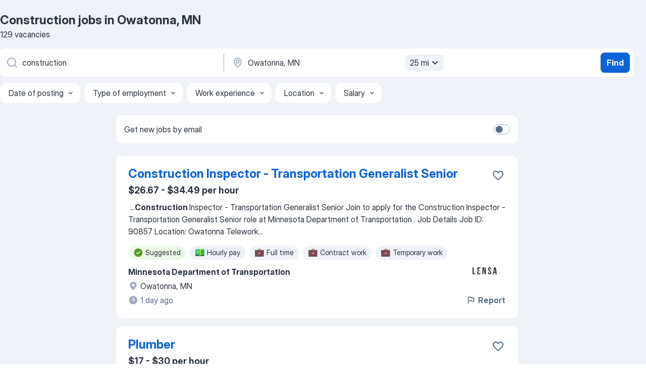

--- FILE ---
content_type: text/html
request_url: https://jooble.org/jobs-construction/Owatonna%2C-MN
body_size: 111811
content:
<!DOCTYPE html><html lang="en" xmlns="http://www.w3.org/1999/xhtml"><head><meta charset="utf-8"><link data-chunk="app" rel="stylesheet" href="/assets/app.2cef72498bfe64a06642.css"><link data-chunk="SERP" rel="stylesheet" href="/assets/SERP.e5eb96069634300c1c10.css"><meta name="viewport" content="width=device-width,initial-scale=1.0,maximum-scale=5" /><meta property="og:site_name" content="Jooble" /><meta property="og:locale" content="en" /><meta property="og:type" content="website" /><meta name="msvalidate.01" content="4E93DB804C5CCCD5B3AFF7486D4B2757" /><meta name="format-detection" content="telephone=no"><link rel="preconnect" href="https://www.googletagmanager.com" /><link rel="preconnect" href="https://www.google-analytics.com" /><link rel="dns-prefetch" href="https://www.google.com" /><link rel="dns-prefetch" href="https://apis.google.com" /><link rel="dns-prefetch" href="https://connect.facebook.net" /><link rel="dns-prefetch" href="https://www.facebook.com" /><link href="https://data-us.jooble.org/assets/fonts/inter-display.css" rel="stylesheet"><link href="https://data-us.jooble.org/assets/fonts/segoe.css" rel="stylesheet"><link rel="apple-touch-icon" href="/assets/images/favicon/ua/apple-touch-icon.png?v=4" /><link rel="apple-touch-icon" sizes="57x57" href="/assets/images/favicon/ua/apple-touch-icon-57x57.png?v=4" /><link rel="apple-touch-icon" sizes="60x60" href="/assets/images/favicon/ua/apple-touch-icon-60x60.png?v=4" /><link rel="apple-touch-icon" sizes="72x72" href="/assets/images/favicon/ua/apple-touch-icon-72x72.png?v=4" /><link rel="apple-touch-icon" sizes="76x76" href="/assets/images/favicon/ua/apple-touch-icon-76x76.png?v=4" /><link rel="apple-touch-icon" sizes="114x114" href="/assets/images/favicon/ua/apple-touch-icon-114x114.png?v=4" /><link rel="apple-touch-icon" sizes="120x120" href="/assets/images/favicon/ua/apple-touch-icon-120x120.png?v=4" /><link rel="apple-touch-icon" sizes="144x144" href="/assets/images/favicon/ua/apple-touch-icon-144x144.png?v=4" /><link rel="apple-touch-icon" sizes="152x152" href="/assets/images/favicon/ua/apple-touch-icon-152x152.png?v=4" /><link rel="apple-touch-icon" sizes="180x180" href="/assets/images/favicon/ua/apple-touch-icon-180x180.png?v=4" /><link rel="icon" type="image/png" sizes="16x16" href="/assets/images/favicon/ua/favicon-16x16.png?v=4"><link rel="icon" type="image/png" sizes="32x32" href="/assets/images/favicon/ua/favicon-32x32.png?v=4"><link rel="icon" type="image/png" sizes="48x48" href="/assets/images/favicon/ua/android-chrome-48x48.png?v=4"><link rel="icon" type="image/png" sizes="96x96" href="/assets/images/favicon/ua/android-chrome-96x96.png?v=4"><link rel="icon" type="image/png" sizes="144x144" href="/assets/images/favicon/ua/android-chrome-144x144.png?v=4"><link rel="icon" type="image/png" sizes="192x192" href="/assets/images/favicon/ua/android-chrome-192x192.png?v=4"><link rel="icon" type="image/png" sizes="194x194" href="/assets/images/favicon/ua/favicon-194x194.png?v=4"><link rel="icon" type="image/png" sizes="256x256" href="/assets/images/favicon/ua/android-chrome-256x256.png?v=4"><link rel="icon" type="image/png" sizes="384x384" href="/assets/images/favicon/ua/android-chrome-384x384.png?v=4"><link rel="icon" type="image/png" sizes="512x512" href="/assets/images/favicon/ua/android-chrome-512x512.png?v=4"><link rel="shortcut icon" type="image/x-icon" href="/assets/images/favicon/ua/favicon-ua.ico?v=4"><link rel="icon" href="/assets/images/favicon/ua/icon.svg?v=4" sizes="any" type="image/svg+xml"><meta name="msapplication-tooltip" content="Jooble"><meta name="msapplication-config" content="/browserconfig.xml"><meta name="msapplication-TileColor" content="#ffffff"><meta name="msapplication-TileImage" content="/assets/images/favicon/ua/mstile-144x144.png?v=4"><meta name="theme-color" content="#ffffff"><meta name="ir-site-verification-token" content="-1337664224"><script type="text/javascript" charset="utf-8">(function(g,o){g[o]=g[o]||function(){(g[o]['q']=g[o]['q']||[]).push(arguments)},g[o]['t']=1*new Date})(window,'_googCsa'); </script><script>!function(){if('PerformanceLongTaskTiming' in window) {var g=window.__tti={e:[]};g.o = new PerformanceObserver(function(l){g.e = g.e.concat(l.getEntries())});g.o.observe({entryTypes:['longtask']})}}();</script><script>!function(){var e,t,n,i,r={passive:!0,capture:!0},a=new Date,o=function(){i=[],t=-1,e=null,f(addEventListener)},c=function(i,r){e||(e=r,t=i,n=new Date,f(removeEventListener),u())},u=function(){if(t>=0&&t<n-a){var r={entryType:"first-input",name:e.type,target:e.target,cancelable:e.cancelable,startTime:e.timeStamp,processingStart:e.timeStamp+t};i.forEach((function(e){e(r)})),i=[]}},s=function(e){if(e.cancelable){var t=(e.timeStamp>1e12?new Date:performance.now())-e.timeStamp;"pointerdown"==e.type?function(e,t){var n=function(){c(e,t),a()},i=function(){a()},a=function(){removeEventListener("pointerup",n,r),removeEventListener("pointercancel",i,r)};addEventListener("pointerup",n,r),addEventListener("pointercancel",i,r)}(t,e):c(t,e)}},f=function(e){["mousedown","keydown","touchstart","pointerdown"].forEach((function(t){return e(t,s,r)}))},p="hidden"===document.visibilityState?0:1/0;addEventListener("visibilitychange",(function e(t){"hidden"===document.visibilityState&&(p=t.timeStamp,removeEventListener("visibilitychange",e,!0))}),!0);o(),self.webVitals={firstInputPolyfill:function(e){i.push(e),u()},resetFirstInputPolyfill:o,get firstHiddenTime(){return p}}}();</script><title data-rh="true">Urgent! Construction jobs in Owatonna, MN - January 2026 (with Salaries!) - Jooble</title><link data-rh="true" rel="canonical" href="https://jooble.org/jobs-construction/Owatonna%2C-MN"/><link data-rh="true" hreflang="en-US" rel="alternate" href="https://jooble.org/jobs-construction/Owatonna%2C-MN"/><meta data-rh="true" name="keywords" content="Construction jobs in Owatonna, MN, jobs"/><meta data-rh="true" name="description" content="Search and apply for the latest Construction jobs in Owatonna, MN. Verified employers. Competitive salary. Full-time, temporary, and part-time jobs. Job email alerts. Free, fast and easy way find a job of 1.125.000+ postings in Owatonna, MN and other big cities in USA."/><meta data-rh="true" property="og:image" content="/assets/images/open_graph/og_image.png"/><meta data-rh="true" property="og:url" content="https://jooble.org/jobs-construction/Owatonna%2C-MN"/><meta data-rh="true" property="og:title" content="Urgent! Construction jobs in Owatonna, MN - January 2026 (with Salaries!) - Jooble"/><meta data-rh="true" property="og:description" content="Search and apply for the latest Construction jobs in Owatonna, MN. Verified employers. Competitive salary. Full-time, temporary, and part-time jobs. Job email alerts. Free, fast and easy way find a job of 1.125.000+ postings in Owatonna, MN and other big cities in USA."/><script data-rh="true" type="application/ld+json">{"@context":"https://schema.org","@type":"BreadcrumbList","itemListElement":[[{"@type":"ListItem","position":1,"item":{"@id":"https://jooble.org","name":"Jobs"}},{"@type":"ListItem","position":2,"item":{"@id":"https://jooble.org/jobs-construction","name":"Construction"}},{"@type":"ListItem","position":3,"item":{"name":"Construction Owatonna, MN"}}]]}</script><script data-rh="true" type="application/ld+json">{"@context":"https://schema.org","@type":"ItemList","numberOfItems":129,"itemListElement":[[{"@type":"ListItem","position":1,"url":"https://jooble.org/jdp/5710646902365851828"},{"@type":"ListItem","position":2,"url":"https://jooble.org/jdp/-3367324908488953945"},{"@type":"ListItem","position":3,"url":"https://jooble.org/jdp/-6268750721667902773"},{"@type":"ListItem","position":4,"url":"https://jooble.org/jdp/-4387635300414305190"},{"@type":"ListItem","position":5,"url":"https://jooble.org/jdp/-769198864628949441"},{"@type":"ListItem","position":6,"url":"https://jooble.org/jdp/1638495316632749807"},{"@type":"ListItem","position":7,"url":"https://jooble.org/jdp/2660750425763172816"},{"@type":"ListItem","position":8,"url":"https://jooble.org/jdp/-5917553362543165634"},{"@type":"ListItem","position":9,"url":"https://jooble.org/jdp/-3321288380570743513"},{"@type":"ListItem","position":10,"url":"https://jooble.org/jdp/-2730625244284868422"},{"@type":"ListItem","position":11,"url":"https://jooble.org/jdp/-4712522402205514628"},{"@type":"ListItem","position":12,"url":"https://jooble.org/jdp/6803445410774500083"},{"@type":"ListItem","position":13,"url":"https://jooble.org/jdp/-1992622078488727655"},{"@type":"ListItem","position":14,"url":"https://jooble.org/jdp/-672036451670050215"},{"@type":"ListItem","position":15,"url":"https://jooble.org/jdp/6159156870214281634"},{"@type":"ListItem","position":16,"url":"https://jooble.org/jdp/1698324335612567701"},{"@type":"ListItem","position":17,"url":"https://jooble.org/jdp/-5809664307387598778"},{"@type":"ListItem","position":18,"url":"https://jooble.org/jdp/-7091519806154637513"},{"@type":"ListItem","position":19,"url":"https://jooble.org/jdp/159101844673018372"},{"@type":"ListItem","position":20,"url":"https://jooble.org/jdp/6507891072197454347"},{"@type":"ListItem","position":21,"url":"https://jooble.org/jdp/1985505350586187647"},{"@type":"ListItem","position":22,"url":"https://jooble.org/jdp/-7881124757347761085"},{"@type":"ListItem","position":23,"url":"https://jooble.org/jdp/6031944113692494486"},{"@type":"ListItem","position":24,"url":"https://jooble.org/jdp/-9212543283549884424"},{"@type":"ListItem","position":25,"url":"https://jooble.org/desc/-7467844819482766384"},{"@type":"ListItem","position":26,"url":"https://jooble.org/jdp/2137908258099751437"},{"@type":"ListItem","position":27,"url":"https://jooble.org/jdp/-7868497435470250190"},{"@type":"ListItem","position":28,"url":"https://jooble.org/jdp/-8071513672642137529"},{"@type":"ListItem","position":29,"url":"https://jooble.org/jdp/-155673797115301753"},{"@type":"ListItem","position":30,"url":"https://jooble.org/jdp/-7590610573681011898"}]]}</script></head><body ondragstart="return false"><div id="app"><div class="zR2N9v"><div class="_1G2nM4"><div></div><div id="serpContainer" class="_0CG45k"><div class="+MdXgT"><header class="VavEB9"><div class="qD9dwK"><h1 class="_518B8Z">Construction jobs in Owatonna, MN</h1><div company="p" class="cXVOTD">129 vacancies</div></div><div class=""><form class="CXE+FW" data-test-name="_searchForm"><div class="tXoMlu"><div class="kySr3o EIHqTW"><div class="H-KSNn"><div class="Y6LTZC RKazSn"><div class="_0vIToK"><svg class="BC4g2E abyhUO gexuVd kPZVKg"><use xlink:href="/assets/sprite.1oxueCVBzlo-hocQRlhy.svg#icon-magnifier-usage"></use></svg><input id="input_:R55ioh:" class="_2cXMBT aHpE4r _5sX2B+" placeholder="I&#x27;m looking for jobs..." type="text" spellcheck="false" name="keyword" autoComplete="off" autoCapitalize="off" data-test-name="_searchFormKeywordInput" aria-label="What position are you looking for?" value="construction"/></div></div></div></div><div class="kySr3o _9+Weu7"><div class="H-KSNn"><div class="Y6LTZC RKazSn"><div class="_0vIToK"><svg class="BC4g2E abyhUO gexuVd kPZVKg"><use xlink:href="/assets/sprite.1oxueCVBzlo-hocQRlhy.svg#icon-map_marker-usage"></use></svg><input id="tbRegion" class="_2cXMBT aHpE4r _5sX2B+" placeholder="In the region..." type="text" spellcheck="false" name="region" autoComplete="off" autoCapitalize="off" data-test-name="_searchFormRegionInput" aria-label="Indicate the city where you are looking for a job" value="Owatonna, MN"/></div><div class="hQwOE1"><div class="-xWR9w" data-test-name="_radiusSelect"><button type="button" class="VMdYVt i6dNg1 oUsVL7 -A9fYs mO9zne">25 mi<span class="njVmSf"><svg class="KaSFrq JAzKjj GM7Sgs MQl7R9"><use xlink:href="/assets/sprite.1oxueCVBzlo-hocQRlhy.svg#icon-chevron_down-usage"></use></svg></span></button></div></div></div></div></div></div><button type="submit" class="VMdYVt i6dNg1 oUsVL7 xVPKbj ZuTpxY">Find</button></form></div><div class="p7hDF8"><div class="apmZrt" data-test-name="_smartTagsFilter"><div class="wYznI5"><span class="_1apRDx">Date of posting</span><svg class="KaSFrq DuJhnH GM7Sgs _398Jb4"><use xlink:href="/assets/sprite.1oxueCVBzlo-hocQRlhy.svg#icon-chevron_down-usage"></use></svg></div><div class="wYznI5"><span class="_1apRDx">Type of employment</span><svg class="KaSFrq DuJhnH GM7Sgs _398Jb4"><use xlink:href="/assets/sprite.1oxueCVBzlo-hocQRlhy.svg#icon-chevron_down-usage"></use></svg></div><div class="wYznI5"><span class="_1apRDx">Work experience</span><svg class="KaSFrq DuJhnH GM7Sgs _398Jb4"><use xlink:href="/assets/sprite.1oxueCVBzlo-hocQRlhy.svg#icon-chevron_down-usage"></use></svg></div><div class="wYznI5"><span class="_1apRDx">Location</span><svg class="KaSFrq DuJhnH GM7Sgs _398Jb4"><use xlink:href="/assets/sprite.1oxueCVBzlo-hocQRlhy.svg#icon-chevron_down-usage"></use></svg></div><div class="wYznI5"><span class="_1apRDx">Salary</span><svg class="KaSFrq DuJhnH GM7Sgs _398Jb4"><use xlink:href="/assets/sprite.1oxueCVBzlo-hocQRlhy.svg#icon-chevron_down-usage"></use></svg></div></div></div></header><div class="y+s7YY"><div class="Amjssv"><main class="toVmC+" role="main"><div class="NeCPdn" id="topBarContainer"><div class="dKIuea"><div class="pfddcp xPgV1+"><div class="Z7rxKJ"><span class="ahUpuK">Get new jobs by email</span><div class="rV3P9b H6hBvI RDT4pD seXaaO"><input id="SubscriptionSwitcher" type="checkbox" aria-label="SubscriptionSwitcher"/><label for="SubscriptionSwitcher"><span data-switch="pill" data-caption="false"><span data-switch="round"></span></span></label></div></div></div></div></div><div class="bXbgrv" id="serpContent"><div><div class="infinite-scroll-component__outerdiv"><div class="infinite-scroll-component ZbPfXY _serpContentBlock" style="height:auto;overflow:auto;-webkit-overflow-scrolling:touch"><div><ul class="kiBEcn"><li></li><li><div id="5710646902365851828" data-test-name="_jobCard" class="+n4WEb rHG1ci"><div class="_9q4Aij"><h2 class="jA9gFS dUatPc"><a class="_8w9Ce2 tUC4Fj _6i4Nb0 wtCvxI job_card_link" target="_blank" href="https://jooble.org/jdp/5710646902365851828">Construction Inspector - Transportation Generalist Senior</a></h2><div class="_5A-eEY"><div class="Bdpujj"><button type="button" class="ZapzXe _9WpygY XEfYdx JFkX+L vMdXr7 RNbuqd" data-test-name="jobFavoritesButton__5710646902365851828" aria-label="Save the vacancy to favorites"><span class="H2e2t1 +gVFyQ"><svg class="KaSFrq JAzKjj _0ng4na"><use xlink:href="/assets/sprite.1oxueCVBzlo-hocQRlhy.svg#icon-heart_outline-usage"></use></svg></span></button></div></div></div><div><div class="QZH8mt"><p class="b97WnG">$26.67 - $34.49 per hour</p><div class="GEyos4">&nbsp;...<b>Construction </b><span>Inspector - Transportation Generalist Senior 
 Join to apply for the  Construction Inspector - Transportation Generalist Senior  role at  Minnesota Department of Transportation  . 
 Job Details 

 
 
 Job ID: 90857 
 Location: Owatonna 
 Telework</span>...&nbsp;</div><div class="rvi8+s"><div class="tXxXy-"><div data-name="suggested" data-test-name="_highlightedTag" class="K8ZLnh tag fT460t"><svg class="KaSFrq DuJhnH GeatqJ"><use xlink:href="/assets/sprite.1oxueCVBzlo-hocQRlhy.svg#icon-check_match-usage"></use></svg>Suggested</div><div data-name="hourly_rate" data-test-name="_jobTag" class="K8ZLnh tag _7Amkfs"><div class="uE1IG0" style="background-image:url(/assets/images/tagIconsNew/emoji_dollar_banknote.svg)"></div>Hourly pay</div><div data-name="full_time" data-test-name="_jobTag" class="K8ZLnh tag _7Amkfs"><div class="uE1IG0" style="background-image:url(/assets/images/tagIconsNew/emoji_briefcase.svg)"></div>Full time</div><div data-name="contract" data-test-name="_jobTag" class="K8ZLnh tag _7Amkfs"><div class="uE1IG0" style="background-image:url(/assets/images/tagIconsNew/emoji_briefcase.svg)"></div>Contract work</div><div data-name="temporary" data-test-name="_jobTag" class="K8ZLnh tag _7Amkfs"><div class="uE1IG0" style="background-image:url(/assets/images/tagIconsNew/emoji_briefcase.svg)"></div>Temporary work</div><div data-name="part_time" data-test-name="_jobTag" class="K8ZLnh tag _7Amkfs"><div class="uE1IG0" style="background-image:url(/assets/images/tagIconsNew/emoji_briefcase.svg)"></div>Part time</div><div data-name="contractor" data-test-name="_jobTag" class="K8ZLnh tag _7Amkfs"><div class="uE1IG0" style="background-image:url(/assets/images/tagIconsNew/emoji_briefcase.svg)"></div>For contractors</div><div data-name="work_experience_placement" data-test-name="_jobTag" class="K8ZLnh tag _7Amkfs"><div class="uE1IG0" style="background-image:url(/assets/images/tagIconsNew/emoji_briefcase.svg)"></div>Work experience placement</div><div data-name="work_at_office" data-test-name="_jobTag" class="K8ZLnh tag _7Amkfs"><div class="uE1IG0" style="background-image:url(/assets/images/tagIconsNew/emoji_office_building.svg)"></div>Work at office</div><div data-name="local_area" data-test-name="_jobTag" class="K8ZLnh tag _7Amkfs"><div class="uE1IG0" style="background-image:url(/assets/images/tagIconsNew/emoji_round_pushpin.svg)"></div>Local area</div><div data-name="immediate_start" data-test-name="_jobTag" class="K8ZLnh tag _7Amkfs"><div class="uE1IG0" style="background-image:url(/assets/images/tagIconsNew/emoji_fire.svg)"></div>Immediate start</div><div data-name="remote_work" data-test-name="_jobTag" class="K8ZLnh tag _7Amkfs"><div class="uE1IG0" style="background-image:url(/assets/images/tagIconsNew/emoji_globe.svg)"></div>Remote work</div><div data-name="monday_through_friday" data-test-name="_jobTag" class="K8ZLnh tag _7Amkfs"><div class="uE1IG0" style="background-image:url(/assets/images/tagIconsNew/emoji_tear_off_calendar.svg)"></div>Monday to Friday</div><div data-name="shift_work" data-test-name="_jobTag" class="K8ZLnh tag _7Amkfs"><div class="uE1IG0" style="background-image:url(/assets/images/tagIconsNew/emoji_tear_off_calendar.svg)"></div>Shift work</div><div data-name="morning_shift" data-test-name="_jobTag" class="K8ZLnh tag _7Amkfs"><div class="uE1IG0" style="background-image:url(/assets/images/tagIconsNew/emoji_tear_off_calendar.svg)"></div>Day shift</div></div></div></div><div class="L4BhzZ wrapper__new_tags_design bLrJMm"><div class="j+648w"><button type="button" class="ZapzXe _9WpygY JFkX+L vMdXr7 _9ofHq7" data-test-name="_reportJobButtonSerp"><span class="H2e2t1 w87w0E"><svg class="KaSFrq xY3sEm _0ng4na cS9jE1"><use xlink:href="/assets/sprite.1oxueCVBzlo-hocQRlhy.svg#icon-flag-usage"></use></svg></span>Report</button><img src="/css/images/plogo/1455.gif" class="yUFQEM" aria-hidden="true" alt="dteCompanyLogo"/></div><div class="E6E0jY"><div class="pXyhD4 VeoRvG"><div class="heru4z"><p class="z6WlhX" data-test-name="_companyName">Minnesota Department of Transportation</p></div></div><div class="blapLw gj1vO6 fhg31q nxYYVJ" tabindex="-1"><svg class="BC4g2E c6AqqO gexuVd kE3ssB DlQ0Ty icon_gray_soft mdorqd"><use xlink:href="/assets/sprite.1oxueCVBzlo-hocQRlhy.svg#icon-map_marker_filled-usage"></use></svg><div class="caption NTRJBV">Owatonna, MN</div></div><div class="blapLw gj1vO6 fhg31q fGYTou"><svg class="BC4g2E c6AqqO gexuVd kE3ssB DlQ0Ty icon_gray_soft jjtReA"><use xlink:href="/assets/sprite.1oxueCVBzlo-hocQRlhy.svg#icon-clock_filled-usage"></use></svg><div class="caption Vk-5Da">1 day ago</div></div></div></div></div></div></li><li><div id="-3367324908488953945" data-test-name="_jobCard" class="+n4WEb rHG1ci"><div class="_9q4Aij"><h2 class="jA9gFS dUatPc"><a class="_8w9Ce2 tUC4Fj _6i4Nb0 wtCvxI job_card_link" target="_blank" href="https://jooble.org/jdp/-3367324908488953945">Plumber</a></h2><div class="_5A-eEY"><div class="Bdpujj"><button type="button" class="ZapzXe _9WpygY XEfYdx JFkX+L vMdXr7 RNbuqd" data-test-name="jobFavoritesButton__-3367324908488953945" aria-label="Save the vacancy to favorites"><span class="H2e2t1 +gVFyQ"><svg class="KaSFrq JAzKjj _0ng4na"><use xlink:href="/assets/sprite.1oxueCVBzlo-hocQRlhy.svg#icon-heart_outline-usage"></use></svg></span></button></div></div></div><div><div class="QZH8mt"><p class="b97WnG">$17 - $30 per hour</p><div class="GEyos4">&nbsp;...<span>multi-family apartment, hospitality, student housing and affordable housing sectors. 
 At  Rise Modular  , we’re transforming the </span><b>construction </b><span>industry with innovative, off-site modular building practices  —and we need skilled professionals like you to help lead the way.</span>...&nbsp;</div><div class="rvi8+s"><div class="tXxXy-"><div data-name="suggested" data-test-name="_highlightedTag" class="K8ZLnh tag fT460t"><svg class="KaSFrq DuJhnH GeatqJ"><use xlink:href="/assets/sprite.1oxueCVBzlo-hocQRlhy.svg#icon-check_match-usage"></use></svg>Suggested</div><div data-name="temporary" data-test-name="_jobTag" class="K8ZLnh tag _7Amkfs"><div class="uE1IG0" style="background-image:url(/assets/images/tagIconsNew/emoji_briefcase.svg)"></div>Temporary work</div><div data-name="apprentice" data-test-name="_jobTag" class="K8ZLnh tag _7Amkfs"><div class="uE1IG0" style="background-image:url(/assets/images/tagIconsNew/emoji_briefcase.svg)"></div>Apprenticeship</div><div data-name="local_area" data-test-name="_jobTag" class="K8ZLnh tag _7Amkfs"><div class="uE1IG0" style="background-image:url(/assets/images/tagIconsNew/emoji_round_pushpin.svg)"></div>Local area</div><div data-name="flexible_hours" data-test-name="_jobTag" class="K8ZLnh tag _7Amkfs"><div class="uE1IG0" style="background-image:url(/assets/images/tagIconsNew/emoji_tear_off_calendar.svg)"></div>Flexible hours</div><div data-name="weekend_work" data-test-name="_jobTag" class="K8ZLnh tag _7Amkfs"><div class="uE1IG0" style="background-image:url(/assets/images/tagIconsNew/emoji_tear_off_calendar.svg)"></div>Weekend work</div><div data-name="afternoon_shift" data-test-name="_jobTag" class="K8ZLnh tag _7Amkfs"><div class="uE1IG0" style="background-image:url(/assets/images/tagIconsNew/emoji_tear_off_calendar.svg)"></div>Afternoon shift</div></div></div></div><div class="L4BhzZ wrapper__new_tags_design bLrJMm"><div class="j+648w"><button type="button" class="ZapzXe _9WpygY JFkX+L vMdXr7 _9ofHq7" data-test-name="_reportJobButtonSerp"><span class="H2e2t1 w87w0E"><svg class="KaSFrq xY3sEm _0ng4na cS9jE1"><use xlink:href="/assets/sprite.1oxueCVBzlo-hocQRlhy.svg#icon-flag-usage"></use></svg></span>Report</button><img src="/css/images/plogo/15692.gif" class="yUFQEM" aria-hidden="true" alt="dteCompanyLogo"/></div><div class="E6E0jY"><div class="pXyhD4 VeoRvG"><div class="heru4z"><p class="z6WlhX" data-test-name="_companyName">Rise Modular</p></div></div><div class="blapLw gj1vO6 fhg31q nxYYVJ" tabindex="-1"><svg class="BC4g2E c6AqqO gexuVd kE3ssB DlQ0Ty icon_gray_soft mdorqd"><use xlink:href="/assets/sprite.1oxueCVBzlo-hocQRlhy.svg#icon-map_marker_filled-usage"></use></svg><div class="caption NTRJBV">Owatonna, MN</div></div><div class="blapLw gj1vO6 fhg31q fGYTou"><svg class="BC4g2E c6AqqO gexuVd kE3ssB DlQ0Ty icon_gray_soft jjtReA"><use xlink:href="/assets/sprite.1oxueCVBzlo-hocQRlhy.svg#icon-clock_filled-usage"></use></svg><div class="caption Vk-5Da">17 days ago</div></div></div></div></div></div></li><li><div id="-6268750721667902773" data-test-name="_jobCard" class="+n4WEb rHG1ci"><div class="_9q4Aij"><h2 class="jA9gFS dUatPc"><a class="_8w9Ce2 tUC4Fj _6i4Nb0 wtCvxI job_card_link" target="_blank" href="https://jooble.org/jdp/-6268750721667902773">ELECTRICIAN | NIGHTS 6P - 6A | 4 ON 4 OFF | $34.35 - $41.35 PER HOUR</a></h2><div class="_5A-eEY"><div class="Bdpujj"><button type="button" class="ZapzXe _9WpygY XEfYdx JFkX+L vMdXr7 RNbuqd" data-test-name="jobFavoritesButton__-6268750721667902773" aria-label="Save the vacancy to favorites"><span class="H2e2t1 +gVFyQ"><svg class="KaSFrq JAzKjj _0ng4na"><use xlink:href="/assets/sprite.1oxueCVBzlo-hocQRlhy.svg#icon-heart_outline-usage"></use></svg></span></button></div></div></div><div><div class="QZH8mt"><p class="b97WnG">$34.35 - $41.35 per hour</p><div class="GEyos4"> Job Description 
 Position Overview: 
\n\n  To support basic plant operations through the installation, troubleshooting, maintenance and repair of all plant electrical systems and components. 
\n\n  Duties And Responsibilities: 
\n\n \n\t 
 Maintain and trouble shoot...</div><div class="rvi8+s"><div class="tXxXy-"><div data-name="suggested" data-test-name="_highlightedTag" class="K8ZLnh tag fT460t"><svg class="KaSFrq DuJhnH GeatqJ"><use xlink:href="/assets/sprite.1oxueCVBzlo-hocQRlhy.svg#icon-check_match-usage"></use></svg>Suggested</div><div data-name="hourly_rate" data-test-name="_jobTag" class="K8ZLnh tag _7Amkfs"><div class="uE1IG0" style="background-image:url(/assets/images/tagIconsNew/emoji_dollar_banknote.svg)"></div>Hourly pay</div><div data-name="contractor" data-test-name="_jobTag" class="K8ZLnh tag _7Amkfs"><div class="uE1IG0" style="background-image:url(/assets/images/tagIconsNew/emoji_briefcase.svg)"></div>For contractors</div><div data-name="night_shift" data-test-name="_jobTag" class="K8ZLnh tag _7Amkfs"><div class="uE1IG0" style="background-image:url(/assets/images/tagIconsNew/emoji_tear_off_calendar.svg)"></div>Night shift</div></div></div></div><div class="L4BhzZ wrapper__new_tags_design bLrJMm"><div class="j+648w"><button type="button" class="ZapzXe _9WpygY JFkX+L vMdXr7 _9ofHq7" data-test-name="_reportJobButtonSerp"><span class="H2e2t1 w87w0E"><svg class="KaSFrq xY3sEm _0ng4na cS9jE1"><use xlink:href="/assets/sprite.1oxueCVBzlo-hocQRlhy.svg#icon-flag-usage"></use></svg></span>Report</button><img src="/css/images/plogo/15692.gif" class="yUFQEM" aria-hidden="true" alt="dteCompanyLogo"/></div><div class="E6E0jY"><div class="pXyhD4 VeoRvG"><div class="heru4z"><p class="z6WlhX" data-test-name="_companyName">Crown Cork &amp; Seal USA, Inc.</p></div></div><div class="blapLw gj1vO6 fhg31q nxYYVJ" tabindex="-1"><svg class="BC4g2E c6AqqO gexuVd kE3ssB DlQ0Ty icon_gray_soft mdorqd"><use xlink:href="/assets/sprite.1oxueCVBzlo-hocQRlhy.svg#icon-map_marker_filled-usage"></use></svg><div class="caption NTRJBV">Owatonna, MN</div></div><div class="blapLw gj1vO6 fhg31q fGYTou"><svg class="BC4g2E c6AqqO gexuVd kE3ssB DlQ0Ty icon_gray_soft jjtReA"><use xlink:href="/assets/sprite.1oxueCVBzlo-hocQRlhy.svg#icon-clock_filled-usage"></use></svg><div class="caption Vk-5Da">19 days ago</div></div></div></div></div></div></li><li><div id="-4387635300414305190" data-test-name="_jobCard" class="+n4WEb rHG1ci"><div class="_9q4Aij"><h2 class="jA9gFS dUatPc"><a class="_8w9Ce2 tUC4Fj _6i4Nb0 wtCvxI job_card_link" target="_blank" href="https://jooble.org/jdp/-4387635300414305190">Assistant General Manager</a></h2><div class="_5A-eEY"><div class="Bdpujj"><button type="button" class="ZapzXe _9WpygY XEfYdx JFkX+L vMdXr7 RNbuqd" data-test-name="jobFavoritesButton__-4387635300414305190" aria-label="Save the vacancy to favorites"><span class="H2e2t1 +gVFyQ"><svg class="KaSFrq JAzKjj _0ng4na"><use xlink:href="/assets/sprite.1oxueCVBzlo-hocQRlhy.svg#icon-heart_outline-usage"></use></svg></span></button></div></div></div><div><div class="QZH8mt"><div class="GEyos4"> Assistant General Manager 
 What began as an idea between two brothers to open a Mexican restaurant has since grown into one of the largest, privately held Taco Bell franchisees in America. At Border Foods, we work with a people-first mantra. From cooks to cashiers to...</div><div class="rvi8+s"><div class="tXxXy-"><div data-name="suggested" data-test-name="_highlightedTag" class="K8ZLnh tag fT460t"><svg class="KaSFrq DuJhnH GeatqJ"><use xlink:href="/assets/sprite.1oxueCVBzlo-hocQRlhy.svg#icon-check_match-usage"></use></svg>Suggested</div><div data-name="temporary" data-test-name="_jobTag" class="K8ZLnh tag _7Amkfs"><div class="uE1IG0" style="background-image:url(/assets/images/tagIconsNew/emoji_briefcase.svg)"></div>Temporary work</div><div data-name="part_time" data-test-name="_jobTag" class="K8ZLnh tag _7Amkfs"><div class="uE1IG0" style="background-image:url(/assets/images/tagIconsNew/emoji_briefcase.svg)"></div>Part time</div><div data-name="local_area" data-test-name="_jobTag" class="K8ZLnh tag _7Amkfs"><div class="uE1IG0" style="background-image:url(/assets/images/tagIconsNew/emoji_round_pushpin.svg)"></div>Local area</div><div data-name="flexible_hours" data-test-name="_jobTag" class="K8ZLnh tag _7Amkfs"><div class="uE1IG0" style="background-image:url(/assets/images/tagIconsNew/emoji_tear_off_calendar.svg)"></div>Flexible hours</div><div data-name="shift_work" data-test-name="_jobTag" class="K8ZLnh tag _7Amkfs"><div class="uE1IG0" style="background-image:url(/assets/images/tagIconsNew/emoji_tear_off_calendar.svg)"></div>Shift work</div><div data-name="night_shift" data-test-name="_jobTag" class="K8ZLnh tag _7Amkfs"><div class="uE1IG0" style="background-image:url(/assets/images/tagIconsNew/emoji_tear_off_calendar.svg)"></div>Night shift</div><div data-name="weekend_work" data-test-name="_jobTag" class="K8ZLnh tag _7Amkfs"><div class="uE1IG0" style="background-image:url(/assets/images/tagIconsNew/emoji_tear_off_calendar.svg)"></div>Weekend work</div><div data-name="afternoon_shift" data-test-name="_jobTag" class="K8ZLnh tag _7Amkfs"><div class="uE1IG0" style="background-image:url(/assets/images/tagIconsNew/emoji_tear_off_calendar.svg)"></div>Afternoon shift</div><div data-name="early_shift" data-test-name="_jobTag" class="K8ZLnh tag _7Amkfs"><div class="uE1IG0" style="background-image:url(/assets/images/tagIconsNew/emoji_tear_off_calendar.svg)"></div>Early shift</div></div></div></div><div class="L4BhzZ wrapper__new_tags_design bLrJMm"><div class="j+648w"><button type="button" class="ZapzXe _9WpygY JFkX+L vMdXr7 _9ofHq7" data-test-name="_reportJobButtonSerp"><span class="H2e2t1 w87w0E"><svg class="KaSFrq xY3sEm _0ng4na cS9jE1"><use xlink:href="/assets/sprite.1oxueCVBzlo-hocQRlhy.svg#icon-flag-usage"></use></svg></span>Report</button><img src="/css/images/plogo/1455.gif" class="yUFQEM" aria-hidden="true" alt="dteCompanyLogo"/></div><div class="E6E0jY"><div class="pXyhD4 VeoRvG"><div class="heru4z"><p class="z6WlhX" data-test-name="_companyName">Taco Bell</p></div></div><div class="blapLw gj1vO6 fhg31q nxYYVJ" tabindex="-1"><svg class="BC4g2E c6AqqO gexuVd kE3ssB DlQ0Ty icon_gray_soft mdorqd"><use xlink:href="/assets/sprite.1oxueCVBzlo-hocQRlhy.svg#icon-map_marker_filled-usage"></use></svg><div class="caption NTRJBV">Owatonna, MN</div></div><div class="blapLw gj1vO6 fhg31q fGYTou"><svg class="BC4g2E c6AqqO gexuVd kE3ssB DlQ0Ty icon_gray_soft jjtReA"><use xlink:href="/assets/sprite.1oxueCVBzlo-hocQRlhy.svg#icon-clock_filled-usage"></use></svg><div class="caption Vk-5Da">4 days ago</div></div></div></div></div></div></li><li><div id="-769198864628949441" data-test-name="_jobCard" class="+n4WEb rHG1ci"><div class="_9q4Aij"><h2 class="jA9gFS dUatPc"><a class="_8w9Ce2 tUC4Fj _6i4Nb0 wtCvxI job_card_link" target="_blank" href="https://jooble.org/jdp/-769198864628949441">JOURNEYMAN ELECTRICIAN | DAYS | MON - FRI | STARTING $41.32</a></h2><div class="_5A-eEY"><div class="Bdpujj"><button type="button" class="ZapzXe _9WpygY XEfYdx JFkX+L vMdXr7 RNbuqd" data-test-name="jobFavoritesButton__-769198864628949441" aria-label="Save the vacancy to favorites"><span class="H2e2t1 +gVFyQ"><svg class="KaSFrq JAzKjj _0ng4na"><use xlink:href="/assets/sprite.1oxueCVBzlo-hocQRlhy.svg#icon-heart_outline-usage"></use></svg></span></button></div></div></div><div><div class="QZH8mt"><p class="b97WnG">$41.32 per hour</p><div class="GEyos4"> ABOUT CROWN:  CROWN Cork & Seal USA, Inc., a wholly owned company of Crown Holdings, Inc. is a global leader in the design, manufacture, and sale of packaging products for consumer goods. At Crown, we are passionate about helping our customers build their brands and connect...</div><div class="rvi8+s"><div class="tXxXy-"><div data-name="suggested" data-test-name="_highlightedTag" class="K8ZLnh tag fT460t"><svg class="KaSFrq DuJhnH GeatqJ"><use xlink:href="/assets/sprite.1oxueCVBzlo-hocQRlhy.svg#icon-check_match-usage"></use></svg>Suggested</div><div data-name="hourly_rate" data-test-name="_jobTag" class="K8ZLnh tag _7Amkfs"><div class="uE1IG0" style="background-image:url(/assets/images/tagIconsNew/emoji_dollar_banknote.svg)"></div>Hourly pay</div><div data-name="weekly_pay" data-test-name="_jobTag" class="K8ZLnh tag _7Amkfs"><div class="uE1IG0" style="background-image:url(/assets/images/tagIconsNew/emoji_dollar_banknote.svg)"></div>Weekly pay</div><div data-name="full_time" data-test-name="_jobTag" class="K8ZLnh tag _7Amkfs"><div class="uE1IG0" style="background-image:url(/assets/images/tagIconsNew/emoji_briefcase.svg)"></div>Full time</div><div data-name="temporary" data-test-name="_jobTag" class="K8ZLnh tag _7Amkfs"><div class="uE1IG0" style="background-image:url(/assets/images/tagIconsNew/emoji_briefcase.svg)"></div>Temporary work</div><div data-name="apprentice" data-test-name="_jobTag" class="K8ZLnh tag _7Amkfs"><div class="uE1IG0" style="background-image:url(/assets/images/tagIconsNew/emoji_briefcase.svg)"></div>Apprenticeship</div><div data-name="work_experience_placement" data-test-name="_jobTag" class="K8ZLnh tag _7Amkfs"><div class="uE1IG0" style="background-image:url(/assets/images/tagIconsNew/emoji_briefcase.svg)"></div>Work experience placement</div><div data-name="work_at_office" data-test-name="_jobTag" class="K8ZLnh tag _7Amkfs"><div class="uE1IG0" style="background-image:url(/assets/images/tagIconsNew/emoji_office_building.svg)"></div>Work at office</div><div data-name="shift_work" data-test-name="_jobTag" class="K8ZLnh tag _7Amkfs"><div class="uE1IG0" style="background-image:url(/assets/images/tagIconsNew/emoji_tear_off_calendar.svg)"></div>Shift work</div><div data-name="weekend_work" data-test-name="_jobTag" class="K8ZLnh tag _7Amkfs"><div class="uE1IG0" style="background-image:url(/assets/images/tagIconsNew/emoji_tear_off_calendar.svg)"></div>Weekend work</div></div></div></div><div class="L4BhzZ wrapper__new_tags_design bLrJMm"><div class="j+648w"><button type="button" class="ZapzXe _9WpygY JFkX+L vMdXr7 _9ofHq7" data-test-name="_reportJobButtonSerp"><span class="H2e2t1 w87w0E"><svg class="KaSFrq xY3sEm _0ng4na cS9jE1"><use xlink:href="/assets/sprite.1oxueCVBzlo-hocQRlhy.svg#icon-flag-usage"></use></svg></span>Report</button><img src="/css/images/plogo/1816.gif" class="yUFQEM" aria-hidden="true" alt="dteCompanyLogo"/></div><div class="E6E0jY"><div class="pXyhD4 VeoRvG"><div class="heru4z"><p class="z6WlhX" data-test-name="_companyName">Crown Cork &amp; Seal USA, Inc.</p></div></div><div class="blapLw gj1vO6 fhg31q nxYYVJ" tabindex="-1"><svg class="BC4g2E c6AqqO gexuVd kE3ssB DlQ0Ty icon_gray_soft mdorqd"><use xlink:href="/assets/sprite.1oxueCVBzlo-hocQRlhy.svg#icon-map_marker_filled-usage"></use></svg><div class="caption NTRJBV">Owatonna, MN</div></div><div class="blapLw gj1vO6 fhg31q fGYTou"><svg class="BC4g2E c6AqqO gexuVd kE3ssB DlQ0Ty icon_gray_soft jjtReA"><use xlink:href="/assets/sprite.1oxueCVBzlo-hocQRlhy.svg#icon-clock_filled-usage"></use></svg><div class="caption Vk-5Da">3 hours ago</div></div></div></div></div></div></li><li><div id="1638495316632749807" data-test-name="_jobCard" class="+n4WEb rHG1ci"><div class="_9q4Aij"><h2 class="jA9gFS dUatPc"><a class="_8w9Ce2 tUC4Fj _6i4Nb0 wtCvxI job_card_link" target="_blank" href="https://jooble.org/jdp/1638495316632749807">Warehouse Distribution Center Associate</a></h2><div class="_5A-eEY"><div class="Bdpujj"><button type="button" class="ZapzXe _9WpygY XEfYdx JFkX+L vMdXr7 RNbuqd" data-test-name="jobFavoritesButton__1638495316632749807" aria-label="Save the vacancy to favorites"><span class="H2e2t1 +gVFyQ"><svg class="KaSFrq JAzKjj _0ng4na"><use xlink:href="/assets/sprite.1oxueCVBzlo-hocQRlhy.svg#icon-heart_outline-usage"></use></svg></span></button></div></div></div><div><div class="QZH8mt"><p class="b97WnG">$19.75 per hour</p><div class="GEyos4"> Job Summary   
 NAPA Auto Parts is seeking a skilled and energetic Warehouse Associate to join our growing team of professionals. Our warehouse associates perform a variety of tasks including receiving, replenishing, picking, and loading products. Associates will need...</div><div class="rvi8+s"><div class="tXxXy-"><div data-name="suggested" data-test-name="_highlightedTag" class="K8ZLnh tag fT460t"><svg class="KaSFrq DuJhnH GeatqJ"><use xlink:href="/assets/sprite.1oxueCVBzlo-hocQRlhy.svg#icon-check_match-usage"></use></svg>Suggested</div><div data-name="hourly_rate" data-test-name="_jobTag" class="K8ZLnh tag _7Amkfs"><div class="uE1IG0" style="background-image:url(/assets/images/tagIconsNew/emoji_dollar_banknote.svg)"></div>Hourly pay</div><div data-name="work_experience_placement" data-test-name="_jobTag" class="K8ZLnh tag _7Amkfs"><div class="uE1IG0" style="background-image:url(/assets/images/tagIconsNew/emoji_briefcase.svg)"></div>Work experience placement</div><div data-name="casual_work" data-test-name="_jobTag" class="K8ZLnh tag _7Amkfs"><div class="uE1IG0" style="background-image:url(/assets/images/tagIconsNew/emoji_briefcase.svg)"></div>Casual work</div><div data-name="shift_work" data-test-name="_jobTag" class="K8ZLnh tag _7Amkfs"><div class="uE1IG0" style="background-image:url(/assets/images/tagIconsNew/emoji_tear_off_calendar.svg)"></div>Shift work</div></div></div></div><div class="L4BhzZ wrapper__new_tags_design bLrJMm"><div class="j+648w"><button type="button" class="ZapzXe _9WpygY JFkX+L vMdXr7 _9ofHq7" data-test-name="_reportJobButtonSerp"><span class="H2e2t1 w87w0E"><svg class="KaSFrq xY3sEm _0ng4na cS9jE1"><use xlink:href="/assets/sprite.1oxueCVBzlo-hocQRlhy.svg#icon-flag-usage"></use></svg></span>Report</button><img src="/css/images/plogo/1455.gif" class="yUFQEM" aria-hidden="true" alt="dteCompanyLogo"/></div><div class="E6E0jY"><div class="pXyhD4 VeoRvG"><div class="heru4z"><p class="z6WlhX" data-test-name="_companyName">Genuine Parts Company</p></div></div><div class="blapLw gj1vO6 fhg31q nxYYVJ" tabindex="-1"><svg class="BC4g2E c6AqqO gexuVd kE3ssB DlQ0Ty icon_gray_soft mdorqd"><use xlink:href="/assets/sprite.1oxueCVBzlo-hocQRlhy.svg#icon-map_marker_filled-usage"></use></svg><div class="caption NTRJBV">Owatonna, MN</div></div><div class="blapLw gj1vO6 fhg31q fGYTou"><svg class="BC4g2E c6AqqO gexuVd kE3ssB DlQ0Ty icon_gray_soft jjtReA"><use xlink:href="/assets/sprite.1oxueCVBzlo-hocQRlhy.svg#icon-clock_filled-usage"></use></svg><div class="caption Vk-5Da">3 days ago</div></div></div></div></div></div></li><li><div id="2660750425763172816" data-test-name="_jobCard" class="+n4WEb rHG1ci"><div class="_9q4Aij"><h2 class="jA9gFS dUatPc"><a class="_8w9Ce2 tUC4Fj _6i4Nb0 wtCvxI job_card_link" target="_blank" href="https://jooble.org/jdp/2660750425763172816">Framing Carpenter</a></h2><div class="_5A-eEY"><div class="Bdpujj"><button type="button" class="ZapzXe _9WpygY XEfYdx JFkX+L vMdXr7 RNbuqd" data-test-name="jobFavoritesButton__2660750425763172816" aria-label="Save the vacancy to favorites"><span class="H2e2t1 +gVFyQ"><svg class="KaSFrq JAzKjj _0ng4na"><use xlink:href="/assets/sprite.1oxueCVBzlo-hocQRlhy.svg#icon-heart_outline-usage"></use></svg></span></button></div></div></div><div><div class="QZH8mt"><div class="GEyos4">&nbsp;...<span>Opportunity: 
 The Framing Carpenter will build and set walls, floors, and ceilings made from wood to assist with various types of </span><b>construction </b><span>projects. 
 Responsibilities</span>...&nbsp;</div><div class="rvi8+s"><div class="tXxXy-"><div data-name="suggested" data-test-name="_highlightedTag" class="K8ZLnh tag fT460t"><svg class="KaSFrq DuJhnH GeatqJ"><use xlink:href="/assets/sprite.1oxueCVBzlo-hocQRlhy.svg#icon-check_match-usage"></use></svg>Suggested</div><div data-name="full_time" data-test-name="_jobTag" class="K8ZLnh tag _7Amkfs"><div class="uE1IG0" style="background-image:url(/assets/images/tagIconsNew/emoji_briefcase.svg)"></div>Full time</div><div data-name="local_area" data-test-name="_jobTag" class="K8ZLnh tag _7Amkfs"><div class="uE1IG0" style="background-image:url(/assets/images/tagIconsNew/emoji_round_pushpin.svg)"></div>Local area</div><div data-name="flexible_hours" data-test-name="_jobTag" class="K8ZLnh tag _7Amkfs"><div class="uE1IG0" style="background-image:url(/assets/images/tagIconsNew/emoji_tear_off_calendar.svg)"></div>Flexible hours</div></div></div></div><div class="L4BhzZ wrapper__new_tags_design bLrJMm"><div class="j+648w"><button type="button" class="ZapzXe _9WpygY JFkX+L vMdXr7 _9ofHq7" data-test-name="_reportJobButtonSerp"><span class="H2e2t1 w87w0E"><svg class="KaSFrq xY3sEm _0ng4na cS9jE1"><use xlink:href="/assets/sprite.1oxueCVBzlo-hocQRlhy.svg#icon-flag-usage"></use></svg></span>Report</button></div><div class="E6E0jY"><div class="pXyhD4 VeoRvG"><div class="heru4z"><p class="z6WlhX" data-test-name="_companyName">Rise Modular</p></div></div><div class="blapLw gj1vO6 fhg31q nxYYVJ" tabindex="-1"><svg class="BC4g2E c6AqqO gexuVd kE3ssB DlQ0Ty icon_gray_soft mdorqd"><use xlink:href="/assets/sprite.1oxueCVBzlo-hocQRlhy.svg#icon-map_marker_filled-usage"></use></svg><div class="caption NTRJBV">Owatonna, MN</div></div><div class="blapLw gj1vO6 fhg31q fGYTou"><svg class="BC4g2E c6AqqO gexuVd kE3ssB DlQ0Ty icon_gray_soft jjtReA"><use xlink:href="/assets/sprite.1oxueCVBzlo-hocQRlhy.svg#icon-clock_filled-usage"></use></svg><div class="caption Vk-5Da">6 days ago</div></div></div></div></div></div></li><li><div class="li6YgU" style="--ew-button-color:#F7F6F2;--ew-button-background-color:#014EFE"></div></li><li></li><li><div id="-5917553362543165634" data-test-name="_jobCard" class="+n4WEb rHG1ci"><div class="_9q4Aij"><h2 class="jA9gFS dUatPc"><a class="_8w9Ce2 tUC4Fj _6i4Nb0 wtCvxI job_card_link" target="_blank" href="https://jooble.org/jdp/-5917553362543165634">Assistant Manager</a></h2><div class="_5A-eEY"><div class="Bdpujj"><button type="button" class="ZapzXe _9WpygY XEfYdx JFkX+L vMdXr7 RNbuqd" data-test-name="jobFavoritesButton__-5917553362543165634" aria-label="Save the vacancy to favorites"><span class="H2e2t1 +gVFyQ"><svg class="KaSFrq JAzKjj _0ng4na"><use xlink:href="/assets/sprite.1oxueCVBzlo-hocQRlhy.svg#icon-heart_outline-usage"></use></svg></span></button></div></div></div><div><div class="QZH8mt"><div class="GEyos4"> Burger King Franchise Opportunity 
 We are a growing Burger King franchise with upward mobility. As one of the largest Burger King franchises, we are dedicated to achieving customer satisfaction as well as providing career opportunities for our employees. As our company...</div><div class="rvi8+s"><div class="tXxXy-"><div data-name="suggested" data-test-name="_highlightedTag" class="K8ZLnh tag fT460t"><svg class="KaSFrq DuJhnH GeatqJ"><use xlink:href="/assets/sprite.1oxueCVBzlo-hocQRlhy.svg#icon-check_match-usage"></use></svg>Suggested</div><div data-name="temporary" data-test-name="_jobTag" class="K8ZLnh tag _7Amkfs"><div class="uE1IG0" style="background-image:url(/assets/images/tagIconsNew/emoji_briefcase.svg)"></div>Temporary work</div><div data-name="all_shifts" data-test-name="_jobTag" class="K8ZLnh tag _7Amkfs"><div class="uE1IG0" style="background-image:url(/assets/images/tagIconsNew/emoji_tear_off_calendar.svg)"></div>All shifts</div><div data-name="shift_work" data-test-name="_jobTag" class="K8ZLnh tag _7Amkfs"><div class="uE1IG0" style="background-image:url(/assets/images/tagIconsNew/emoji_tear_off_calendar.svg)"></div>Shift work</div><div data-name="weekend_work" data-test-name="_jobTag" class="K8ZLnh tag _7Amkfs"><div class="uE1IG0" style="background-image:url(/assets/images/tagIconsNew/emoji_tear_off_calendar.svg)"></div>Weekend work</div></div></div></div><div class="L4BhzZ wrapper__new_tags_design bLrJMm"><div class="j+648w"><button type="button" class="ZapzXe _9WpygY JFkX+L vMdXr7 _9ofHq7" data-test-name="_reportJobButtonSerp"><span class="H2e2t1 w87w0E"><svg class="KaSFrq xY3sEm _0ng4na cS9jE1"><use xlink:href="/assets/sprite.1oxueCVBzlo-hocQRlhy.svg#icon-flag-usage"></use></svg></span>Report</button><img src="/css/images/plogo/1455.gif" class="yUFQEM" aria-hidden="true" alt="dteCompanyLogo"/></div><div class="E6E0jY"><div class="pXyhD4 VeoRvG"><div class="heru4z"><p class="z6WlhX" data-test-name="_companyName">Burger King</p></div></div><div class="blapLw gj1vO6 fhg31q nxYYVJ" tabindex="-1"><svg class="BC4g2E c6AqqO gexuVd kE3ssB DlQ0Ty icon_gray_soft mdorqd"><use xlink:href="/assets/sprite.1oxueCVBzlo-hocQRlhy.svg#icon-map_marker_filled-usage"></use></svg><div class="caption NTRJBV">Waseca, MN</div></div><div class="blapLw gj1vO6 fhg31q fGYTou"><svg class="BC4g2E c6AqqO gexuVd kE3ssB DlQ0Ty icon_gray_soft jjtReA"><use xlink:href="/assets/sprite.1oxueCVBzlo-hocQRlhy.svg#icon-clock_filled-usage"></use></svg><div class="caption Vk-5Da">5 days ago</div></div></div></div></div></div></li><li><div id="-3321288380570743513" data-test-name="_jobCard" class="+n4WEb rHG1ci"><div class="_9q4Aij"><h2 class="jA9gFS dUatPc"><a class="_8w9Ce2 tUC4Fj _6i4Nb0 wtCvxI job_card_link" target="_blank" href="https://jooble.org/jdp/-3321288380570743513">Electrical Wiring Assembler</a></h2><div class="_5A-eEY"><div class="Bdpujj"><button type="button" class="ZapzXe _9WpygY XEfYdx JFkX+L vMdXr7 RNbuqd" data-test-name="jobFavoritesButton__-3321288380570743513" aria-label="Save the vacancy to favorites"><span class="H2e2t1 +gVFyQ"><svg class="KaSFrq JAzKjj _0ng4na"><use xlink:href="/assets/sprite.1oxueCVBzlo-hocQRlhy.svg#icon-heart_outline-usage"></use></svg></span></button></div></div></div><div><div class="QZH8mt"><p class="b97WnG">$21.25 per hour</p><div class="GEyos4"> Electrical Wiring Assembler 
 
 
 Job Posting Location: Owatonna, MN 
 
 
 Posting Start Date: 12/9/25 
 
 
 Req Id: 5775 
 
 
 Required Travel: 0% 
 
 
 Remote, Onsite or Hybrid?: Onsite 
 
 
 Posted Pay Range: $21.25 
 
 
 For more than 100 years...</div><div class="rvi8+s"><div class="tXxXy-"><div data-name="suggested" data-test-name="_highlightedTag" class="K8ZLnh tag fT460t"><svg class="KaSFrq DuJhnH GeatqJ"><use xlink:href="/assets/sprite.1oxueCVBzlo-hocQRlhy.svg#icon-check_match-usage"></use></svg>Suggested</div><div data-name="temporary" data-test-name="_jobTag" class="K8ZLnh tag _7Amkfs"><div class="uE1IG0" style="background-image:url(/assets/images/tagIconsNew/emoji_briefcase.svg)"></div>Temporary work</div><div data-name="remote_work" data-test-name="_jobTag" class="K8ZLnh tag _7Amkfs"><div class="uE1IG0" style="background-image:url(/assets/images/tagIconsNew/emoji_globe.svg)"></div>Remote work</div><div data-name="worldwide" data-test-name="_jobTag" class="K8ZLnh tag _7Amkfs"><div class="uE1IG0" style="background-image:url(/assets/images/tagIconsNew/emoji_globe.svg)"></div>Worldwide</div></div></div></div><div class="L4BhzZ wrapper__new_tags_design bLrJMm"><div class="j+648w"><button type="button" class="ZapzXe _9WpygY JFkX+L vMdXr7 _9ofHq7" data-test-name="_reportJobButtonSerp"><span class="H2e2t1 w87w0E"><svg class="KaSFrq xY3sEm _0ng4na cS9jE1"><use xlink:href="/assets/sprite.1oxueCVBzlo-hocQRlhy.svg#icon-flag-usage"></use></svg></span>Report</button><img src="/css/images/plogo/1455.gif" class="yUFQEM" aria-hidden="true" alt="dteCompanyLogo"/></div><div class="E6E0jY"><div class="pXyhD4 VeoRvG"><div class="heru4z"><p class="z6WlhX" data-test-name="_companyName">Modine Manufacturing Company</p></div></div><div class="blapLw gj1vO6 fhg31q nxYYVJ" tabindex="-1"><svg class="BC4g2E c6AqqO gexuVd kE3ssB DlQ0Ty icon_gray_soft mdorqd"><use xlink:href="/assets/sprite.1oxueCVBzlo-hocQRlhy.svg#icon-map_marker_filled-usage"></use></svg><div class="caption NTRJBV">Owatonna, MN</div></div><div class="blapLw gj1vO6 fhg31q fGYTou"><svg class="BC4g2E c6AqqO gexuVd kE3ssB DlQ0Ty icon_gray_soft jjtReA"><use xlink:href="/assets/sprite.1oxueCVBzlo-hocQRlhy.svg#icon-clock_filled-usage"></use></svg><div class="caption Vk-5Da">5 days ago</div></div></div></div></div></div></li><li><div id="-2730625244284868422" data-test-name="_jobCard" class="+n4WEb rHG1ci"><div class="_9q4Aij"><h2 class="jA9gFS dUatPc"><a class="_8w9Ce2 tUC4Fj _6i4Nb0 wtCvxI job_card_link" target="_blank" href="https://jooble.org/jdp/-2730625244284868422">Framer</a></h2><div class="_5A-eEY"><div class="Bdpujj"><button type="button" class="ZapzXe _9WpygY XEfYdx JFkX+L vMdXr7 RNbuqd" data-test-name="jobFavoritesButton__-2730625244284868422" aria-label="Save the vacancy to favorites"><span class="H2e2t1 +gVFyQ"><svg class="KaSFrq JAzKjj _0ng4na"><use xlink:href="/assets/sprite.1oxueCVBzlo-hocQRlhy.svg#icon-heart_outline-usage"></use></svg></span></button></div></div></div><div><div class="QZH8mt"><p class="b97WnG">$17 - $22 per hour</p><div class="GEyos4">&nbsp;...<span>experience  
 Strong math and measurement skills 
 Ability to work efficiently and independently while meeting deadlines 
 Previous </span><b>construction </b><span>experience 
 Knowledge of proper usage of tools and equipment in the construction industry (router, framing guns, drills and</span>...&nbsp;</div><div class="rvi8+s"><div class="tXxXy-"><div data-name="suggested" data-test-name="_highlightedTag" class="K8ZLnh tag fT460t"><svg class="KaSFrq DuJhnH GeatqJ"><use xlink:href="/assets/sprite.1oxueCVBzlo-hocQRlhy.svg#icon-check_match-usage"></use></svg>Suggested</div><div data-name="full_time" data-test-name="_jobTag" class="K8ZLnh tag _7Amkfs"><div class="uE1IG0" style="background-image:url(/assets/images/tagIconsNew/emoji_briefcase.svg)"></div>Full time</div><div data-name="local_area" data-test-name="_jobTag" class="K8ZLnh tag _7Amkfs"><div class="uE1IG0" style="background-image:url(/assets/images/tagIconsNew/emoji_round_pushpin.svg)"></div>Local area</div><div data-name="flexible_hours" data-test-name="_jobTag" class="K8ZLnh tag _7Amkfs"><div class="uE1IG0" style="background-image:url(/assets/images/tagIconsNew/emoji_tear_off_calendar.svg)"></div>Flexible hours</div></div></div></div><div class="L4BhzZ wrapper__new_tags_design bLrJMm"><div class="j+648w"><button type="button" class="ZapzXe _9WpygY JFkX+L vMdXr7 _9ofHq7" data-test-name="_reportJobButtonSerp"><span class="H2e2t1 w87w0E"><svg class="KaSFrq xY3sEm _0ng4na cS9jE1"><use xlink:href="/assets/sprite.1oxueCVBzlo-hocQRlhy.svg#icon-flag-usage"></use></svg></span>Report</button></div><div class="E6E0jY"><div class="pXyhD4 VeoRvG"><div class="heru4z"><p class="z6WlhX" data-test-name="_companyName">Rise Modular</p></div></div><div class="blapLw gj1vO6 fhg31q nxYYVJ" tabindex="-1"><svg class="BC4g2E c6AqqO gexuVd kE3ssB DlQ0Ty icon_gray_soft mdorqd"><use xlink:href="/assets/sprite.1oxueCVBzlo-hocQRlhy.svg#icon-map_marker_filled-usage"></use></svg><div class="caption NTRJBV">Owatonna, MN</div></div><div class="blapLw gj1vO6 fhg31q fGYTou"><svg class="BC4g2E c6AqqO gexuVd kE3ssB DlQ0Ty icon_gray_soft jjtReA"><use xlink:href="/assets/sprite.1oxueCVBzlo-hocQRlhy.svg#icon-clock_filled-usage"></use></svg><div class="caption Vk-5Da">11 days ago</div></div></div></div></div></div></li><li><div id="-4712522402205514628" data-test-name="_jobCard" class="+n4WEb rHG1ci"><div class="_9q4Aij"><h2 class="jA9gFS dUatPc"><a class="_8w9Ce2 tUC4Fj _6i4Nb0 wtCvxI job_card_link" target="_blank" href="https://jooble.org/jdp/-4712522402205514628">Floor Care Technician</a></h2><div class="_5A-eEY"><div class="Bdpujj"><button type="button" class="ZapzXe _9WpygY XEfYdx JFkX+L vMdXr7 RNbuqd" data-test-name="jobFavoritesButton__-4712522402205514628" aria-label="Save the vacancy to favorites"><span class="H2e2t1 +gVFyQ"><svg class="KaSFrq JAzKjj _0ng4na"><use xlink:href="/assets/sprite.1oxueCVBzlo-hocQRlhy.svg#icon-heart_outline-usage"></use></svg></span></button></div></div></div><div><div class="QZH8mt"><div class="GEyos4"> Come rise above with Yona! Our employees are instrumental in maintaining a happy, healthy, and clean environment for the residents. We depend on our team members to be highly motivated, committed, and compassionate individuals who share our vision and work together to ...</div><div class="rvi8+s"><div class="tXxXy-"><div data-name="suggested" data-test-name="_highlightedTag" class="K8ZLnh tag fT460t"><svg class="KaSFrq DuJhnH GeatqJ"><use xlink:href="/assets/sprite.1oxueCVBzlo-hocQRlhy.svg#icon-check_match-usage"></use></svg>Suggested</div><div data-name="local_area" data-test-name="_jobTag" class="K8ZLnh tag _7Amkfs"><div class="uE1IG0" style="background-image:url(/assets/images/tagIconsNew/emoji_round_pushpin.svg)"></div>Local area</div><div data-name="night_shift" data-test-name="_jobTag" class="K8ZLnh tag _7Amkfs"><div class="uE1IG0" style="background-image:url(/assets/images/tagIconsNew/emoji_tear_off_calendar.svg)"></div>Night shift</div></div></div></div><div class="L4BhzZ wrapper__new_tags_design bLrJMm"><div class="j+648w"><button type="button" class="ZapzXe _9WpygY JFkX+L vMdXr7 _9ofHq7" data-test-name="_reportJobButtonSerp"><span class="H2e2t1 w87w0E"><svg class="KaSFrq xY3sEm _0ng4na cS9jE1"><use xlink:href="/assets/sprite.1oxueCVBzlo-hocQRlhy.svg#icon-flag-usage"></use></svg></span>Report</button><img src="/css/images/plogo/1455.gif" class="yUFQEM" aria-hidden="true" alt="dteCompanyLogo"/></div><div class="E6E0jY"><div class="pXyhD4 VeoRvG"><div class="heru4z"><p class="z6WlhX" data-test-name="_companyName">Yona Solutions</p></div></div><div class="blapLw gj1vO6 fhg31q nxYYVJ" tabindex="-1"><svg class="BC4g2E c6AqqO gexuVd kE3ssB DlQ0Ty icon_gray_soft mdorqd"><use xlink:href="/assets/sprite.1oxueCVBzlo-hocQRlhy.svg#icon-map_marker_filled-usage"></use></svg><div class="caption NTRJBV">Faribault, MN</div></div><div class="blapLw gj1vO6 fhg31q fGYTou"><svg class="BC4g2E c6AqqO gexuVd kE3ssB DlQ0Ty icon_gray_soft jjtReA"><use xlink:href="/assets/sprite.1oxueCVBzlo-hocQRlhy.svg#icon-clock_filled-usage"></use></svg><div class="caption Vk-5Da">3 days ago</div></div></div></div></div></div></li><li><div id="6803445410774500083" data-test-name="_jobCard" class="+n4WEb rHG1ci"><div class="_9q4Aij"><h2 class="jA9gFS dUatPc"><a class="_8w9Ce2 tUC4Fj _6i4Nb0 wtCvxI job_card_link" target="_blank" href="https://jooble.org/jdp/6803445410774500083">Collision Technician</a></h2><div class="_5A-eEY"><div class="Bdpujj"><button type="button" class="ZapzXe _9WpygY XEfYdx JFkX+L vMdXr7 RNbuqd" data-test-name="jobFavoritesButton__6803445410774500083" aria-label="Save the vacancy to favorites"><span class="H2e2t1 +gVFyQ"><svg class="KaSFrq JAzKjj _0ng4na"><use xlink:href="/assets/sprite.1oxueCVBzlo-hocQRlhy.svg#icon-heart_outline-usage"></use></svg></span></button></div></div></div><div><div class="QZH8mt"><p class="b97WnG">$26 - $36 per hour</p><div class="GEyos4"> Job Description 
 Job Description  Position Description 
 About ABC Companies: 
 ABC Companies is a leading provider of transportation solutions, offering vehicles for 8-81 passengers, along with parts, service, and financing to support fleet operators across North ...</div><div class="rvi8+s"><div class="tXxXy-"><div data-name="suggested" data-test-name="_highlightedTag" class="K8ZLnh tag fT460t"><svg class="KaSFrq DuJhnH GeatqJ"><use xlink:href="/assets/sprite.1oxueCVBzlo-hocQRlhy.svg#icon-check_match-usage"></use></svg>Suggested</div><div data-name="hourly_rate" data-test-name="_jobTag" class="K8ZLnh tag _7Amkfs"><div class="uE1IG0" style="background-image:url(/assets/images/tagIconsNew/emoji_dollar_banknote.svg)"></div>Hourly pay</div><div data-name="local_area" data-test-name="_jobTag" class="K8ZLnh tag _7Amkfs"><div class="uE1IG0" style="background-image:url(/assets/images/tagIconsNew/emoji_round_pushpin.svg)"></div>Local area</div><div data-name="weekend_work" data-test-name="_jobTag" class="K8ZLnh tag _7Amkfs"><div class="uE1IG0" style="background-image:url(/assets/images/tagIconsNew/emoji_tear_off_calendar.svg)"></div>Weekend work</div></div></div></div><div class="L4BhzZ wrapper__new_tags_design bLrJMm"><div class="j+648w"><button type="button" class="ZapzXe _9WpygY JFkX+L vMdXr7 _9ofHq7" data-test-name="_reportJobButtonSerp"><span class="H2e2t1 w87w0E"><svg class="KaSFrq xY3sEm _0ng4na cS9jE1"><use xlink:href="/assets/sprite.1oxueCVBzlo-hocQRlhy.svg#icon-flag-usage"></use></svg></span>Report</button><img src="/css/images/plogo/15692.gif" class="yUFQEM" aria-hidden="true" alt="dteCompanyLogo"/></div><div class="E6E0jY"><div class="pXyhD4 VeoRvG"><div class="heru4z"><p class="z6WlhX" data-test-name="_companyName">ABC Companies</p></div></div><div class="blapLw gj1vO6 fhg31q nxYYVJ" tabindex="-1"><svg class="BC4g2E c6AqqO gexuVd kE3ssB DlQ0Ty icon_gray_soft mdorqd"><use xlink:href="/assets/sprite.1oxueCVBzlo-hocQRlhy.svg#icon-map_marker_filled-usage"></use></svg><div class="caption NTRJBV">Faribault, MN</div></div><div class="blapLw gj1vO6 fhg31q fGYTou"><svg class="BC4g2E c6AqqO gexuVd kE3ssB DlQ0Ty icon_gray_soft jjtReA"><use xlink:href="/assets/sprite.1oxueCVBzlo-hocQRlhy.svg#icon-clock_filled-usage"></use></svg><div class="caption Vk-5Da">9 days ago</div></div></div></div></div></div></li><li><div id="-1992622078488727655" data-test-name="_jobCard" class="+n4WEb rHG1ci"><div class="_9q4Aij"><h2 class="jA9gFS dUatPc"><a class="_8w9Ce2 tUC4Fj _6i4Nb0 wtCvxI job_card_link" target="_blank" href="https://jooble.org/jdp/-1992622078488727655">Mechanical Project Engineering Supervisor</a></h2><div class="_5A-eEY"><div class="Bdpujj"><button type="button" class="ZapzXe _9WpygY XEfYdx JFkX+L vMdXr7 RNbuqd" data-test-name="jobFavoritesButton__-1992622078488727655" aria-label="Save the vacancy to favorites"><span class="H2e2t1 +gVFyQ"><svg class="KaSFrq JAzKjj _0ng4na"><use xlink:href="/assets/sprite.1oxueCVBzlo-hocQRlhy.svg#icon-heart_outline-usage"></use></svg></span></button></div></div></div><div><div class="QZH8mt"><div class="GEyos4">&nbsp;...<span>Mechanical Project Engineering Supervisor to lead a team of Designers and Design Engineers supporting large-scale industrial equipment/</span><b>construction </b><span>projects. This role is based in Owatonna, MN and offers a hybrid work schedule, balancing in-office collaboration with work-from</span>...&nbsp;</div><div class="rvi8+s"><div class="tXxXy-"><div data-name="suggested" data-test-name="_highlightedTag" class="K8ZLnh tag fT460t"><svg class="KaSFrq DuJhnH GeatqJ"><use xlink:href="/assets/sprite.1oxueCVBzlo-hocQRlhy.svg#icon-check_match-usage"></use></svg>Suggested</div><div data-name="work_at_office" data-test-name="_jobTag" class="K8ZLnh tag _7Amkfs"><div class="uE1IG0" style="background-image:url(/assets/images/tagIconsNew/emoji_office_building.svg)"></div>Work at office</div><div data-name="work_from_home" data-test-name="_jobTag" class="K8ZLnh tag _7Amkfs"><div class="uE1IG0" style="background-image:url(/assets/images/tagIconsNew/emoji_house.svg)"></div>Work from home</div></div></div></div><div class="L4BhzZ wrapper__new_tags_design bLrJMm"><div class="j+648w"><button type="button" class="ZapzXe _9WpygY JFkX+L vMdXr7 _9ofHq7" data-test-name="_reportJobButtonSerp"><span class="H2e2t1 w87w0E"><svg class="KaSFrq xY3sEm _0ng4na cS9jE1"><use xlink:href="/assets/sprite.1oxueCVBzlo-hocQRlhy.svg#icon-flag-usage"></use></svg></span>Report</button></div><div class="E6E0jY"><div class="pXyhD4 VeoRvG"><div class="heru4z"><p class="z6WlhX" data-test-name="_companyName">Manpower</p></div></div><div class="blapLw gj1vO6 fhg31q nxYYVJ" tabindex="-1"><svg class="BC4g2E c6AqqO gexuVd kE3ssB DlQ0Ty icon_gray_soft mdorqd"><use xlink:href="/assets/sprite.1oxueCVBzlo-hocQRlhy.svg#icon-map_marker_filled-usage"></use></svg><div class="caption NTRJBV">Owatonna, MN</div></div><div class="blapLw gj1vO6 fhg31q fGYTou"><svg class="BC4g2E c6AqqO gexuVd kE3ssB DlQ0Ty icon_gray_soft jjtReA"><use xlink:href="/assets/sprite.1oxueCVBzlo-hocQRlhy.svg#icon-clock_filled-usage"></use></svg><div class="caption Vk-5Da">4 days ago</div></div></div></div></div></div></li><li><div id="-672036451670050215" data-test-name="_jobCard" class="+n4WEb rHG1ci"><div class="_9q4Aij"><h2 class="jA9gFS dUatPc"><a class="_8w9Ce2 tUC4Fj _6i4Nb0 wtCvxI job_card_link" target="_blank" href="https://jooble.org/jdp/-672036451670050215">Industrial Process Operator - 12-Hour Rotating Shifts</a></h2><div class="_5A-eEY"><div class="Bdpujj"><button type="button" class="ZapzXe _9WpygY XEfYdx JFkX+L vMdXr7 RNbuqd" data-test-name="jobFavoritesButton__-672036451670050215" aria-label="Save the vacancy to favorites"><span class="H2e2t1 +gVFyQ"><svg class="KaSFrq JAzKjj _0ng4na"><use xlink:href="/assets/sprite.1oxueCVBzlo-hocQRlhy.svg#icon-heart_outline-usage"></use></svg></span></button></div></div></div><div><div class="QZH8mt"><p class="b97WnG">$25 per hour</p><div class="GEyos4"> A leading agricultural firm in Minnesota is seeking a dedicated individual for a role that involves monitoring unit operations and conducting environmental inspections. Candidates should have a high school diploma or equivalent, be capable of lifting up to 50lbs, and be...</div><div class="rvi8+s"><div class="tXxXy-"><div data-name="suggested" data-test-name="_highlightedTag" class="K8ZLnh tag fT460t"><svg class="KaSFrq DuJhnH GeatqJ"><use xlink:href="/assets/sprite.1oxueCVBzlo-hocQRlhy.svg#icon-check_match-usage"></use></svg>Suggested</div><div data-name="hourly_rate" data-test-name="_jobTag" class="K8ZLnh tag _7Amkfs"><div class="uE1IG0" style="background-image:url(/assets/images/tagIconsNew/emoji_dollar_banknote.svg)"></div>Hourly pay</div><div data-name="rota_shift" data-test-name="_jobTag" class="K8ZLnh tag _7Amkfs"><div class="uE1IG0" style="background-image:url(/assets/images/tagIconsNew/emoji_tear_off_calendar.svg)"></div>Rotating shift</div></div></div></div><div class="L4BhzZ wrapper__new_tags_design bLrJMm"><div class="j+648w"><button type="button" class="ZapzXe _9WpygY JFkX+L vMdXr7 _9ofHq7" data-test-name="_reportJobButtonSerp"><span class="H2e2t1 w87w0E"><svg class="KaSFrq xY3sEm _0ng4na cS9jE1"><use xlink:href="/assets/sprite.1oxueCVBzlo-hocQRlhy.svg#icon-flag-usage"></use></svg></span>Report</button><img src="/css/images/plogo/1455.gif" class="yUFQEM" aria-hidden="true" alt="dteCompanyLogo"/></div><div class="E6E0jY"><div class="pXyhD4 VeoRvG"><div class="heru4z"><p class="z6WlhX" data-test-name="_companyName">Cargill</p></div></div><div class="blapLw gj1vO6 fhg31q nxYYVJ" tabindex="-1"><svg class="BC4g2E c6AqqO gexuVd kE3ssB DlQ0Ty icon_gray_soft mdorqd"><use xlink:href="/assets/sprite.1oxueCVBzlo-hocQRlhy.svg#icon-map_marker_filled-usage"></use></svg><div class="caption NTRJBV">Blooming Prairie, MN</div></div><div class="blapLw gj1vO6 fhg31q fGYTou"><svg class="BC4g2E c6AqqO gexuVd kE3ssB DlQ0Ty icon_gray_soft jjtReA"><use xlink:href="/assets/sprite.1oxueCVBzlo-hocQRlhy.svg#icon-clock_filled-usage"></use></svg><div class="caption Vk-5Da">1 day ago</div></div></div></div></div></div></li><li><div id="6159156870214281634" data-test-name="_jobCard" class="+n4WEb rHG1ci"><div class="_9q4Aij"><h2 class="jA9gFS dUatPc"><a class="_8w9Ce2 tUC4Fj _6i4Nb0 wtCvxI job_card_link" target="_blank" href="https://jooble.org/jdp/6159156870214281634">Receiving Clerk</a></h2><div class="_5A-eEY"><div class="Bdpujj"><button type="button" class="ZapzXe _9WpygY XEfYdx JFkX+L vMdXr7 RNbuqd" data-test-name="jobFavoritesButton__6159156870214281634" aria-label="Save the vacancy to favorites"><span class="H2e2t1 +gVFyQ"><svg class="KaSFrq JAzKjj _0ng4na"><use xlink:href="/assets/sprite.1oxueCVBzlo-hocQRlhy.svg#icon-heart_outline-usage"></use></svg></span></button></div></div></div><div><div class="QZH8mt"><p class="b97WnG">$14 - $19 per hour</p><div class="GEyos4"> Overview  We're hiring for a Receiving Clerk to join our team!  
  The Receiving Clerk is responsible for verifying and accepting incoming orders from vendors. Duties include greeting guests and vendors and offering assistance while receiving all products by scanning ...</div><div class="rvi8+s"><div class="tXxXy-"><div data-name="suggested" data-test-name="_highlightedTag" class="K8ZLnh tag fT460t"><svg class="KaSFrq DuJhnH GeatqJ"><use xlink:href="/assets/sprite.1oxueCVBzlo-hocQRlhy.svg#icon-check_match-usage"></use></svg>Suggested</div><div data-name="hourly_rate" data-test-name="_jobTag" class="K8ZLnh tag _7Amkfs"><div class="uE1IG0" style="background-image:url(/assets/images/tagIconsNew/emoji_dollar_banknote.svg)"></div>Hourly pay</div><div data-name="daily_paid" data-test-name="_jobTag" class="K8ZLnh tag _7Amkfs"><div class="uE1IG0" style="background-image:url(/assets/images/tagIconsNew/emoji_dollar_banknote.svg)"></div>Daily paid</div><div data-name="full_time" data-test-name="_jobTag" class="K8ZLnh tag _7Amkfs"><div class="uE1IG0" style="background-image:url(/assets/images/tagIconsNew/emoji_briefcase.svg)"></div>Full time</div><div data-name="temporary" data-test-name="_jobTag" class="K8ZLnh tag _7Amkfs"><div class="uE1IG0" style="background-image:url(/assets/images/tagIconsNew/emoji_briefcase.svg)"></div>Temporary work</div><div data-name="part_time" data-test-name="_jobTag" class="K8ZLnh tag _7Amkfs"><div class="uE1IG0" style="background-image:url(/assets/images/tagIconsNew/emoji_briefcase.svg)"></div>Part time</div><div data-name="flexible_hours" data-test-name="_jobTag" class="K8ZLnh tag _7Amkfs"><div class="uE1IG0" style="background-image:url(/assets/images/tagIconsNew/emoji_tear_off_calendar.svg)"></div>Flexible hours</div></div></div></div><div class="L4BhzZ wrapper__new_tags_design bLrJMm"><div class="j+648w"><button type="button" class="ZapzXe _9WpygY JFkX+L vMdXr7 _9ofHq7" data-test-name="_reportJobButtonSerp"><span class="H2e2t1 w87w0E"><svg class="KaSFrq xY3sEm _0ng4na cS9jE1"><use xlink:href="/assets/sprite.1oxueCVBzlo-hocQRlhy.svg#icon-flag-usage"></use></svg></span>Report</button><img src="/css/images/plogo/1455.gif" class="yUFQEM" aria-hidden="true" alt="dteCompanyLogo"/></div><div class="E6E0jY"><div class="pXyhD4 VeoRvG"><div class="heru4z"><p class="z6WlhX" data-test-name="_companyName">Coborn&#x27;s</p></div></div><div class="blapLw gj1vO6 fhg31q nxYYVJ" tabindex="-1"><svg class="BC4g2E c6AqqO gexuVd kE3ssB DlQ0Ty icon_gray_soft mdorqd"><use xlink:href="/assets/sprite.1oxueCVBzlo-hocQRlhy.svg#icon-map_marker_filled-usage"></use></svg><div class="caption NTRJBV">Owatonna, MN</div></div><div class="blapLw gj1vO6 fhg31q fGYTou"><svg class="BC4g2E c6AqqO gexuVd kE3ssB DlQ0Ty icon_gray_soft jjtReA"><use xlink:href="/assets/sprite.1oxueCVBzlo-hocQRlhy.svg#icon-clock_filled-usage"></use></svg><div class="caption Vk-5Da">3 days ago</div></div></div></div></div></div></li><li><div id="1698324335612567701" data-test-name="_jobCard" class="+n4WEb rHG1ci"><div class="_9q4Aij"><h2 class="jA9gFS dUatPc"><a class="_8w9Ce2 tUC4Fj _6i4Nb0 wtCvxI job_card_link" target="_blank" href="https://jooble.org/jdp/1698324335612567701">Brazer</a></h2><div class="_5A-eEY"><div class="Bdpujj"><button type="button" class="ZapzXe _9WpygY XEfYdx JFkX+L vMdXr7 RNbuqd" data-test-name="jobFavoritesButton__1698324335612567701" aria-label="Save the vacancy to favorites"><span class="H2e2t1 +gVFyQ"><svg class="KaSFrq JAzKjj _0ng4na"><use xlink:href="/assets/sprite.1oxueCVBzlo-hocQRlhy.svg#icon-heart_outline-usage"></use></svg></span></button></div></div></div><div><div class="QZH8mt"><p class="b97WnG">$21.25 per hour</p><div class="GEyos4"> Brazer 
 
 
 Job Posting Location: Owatonna, MN 
 
 
 Posting Start Date: 12/9/25 
 
 
 Req Id: 5789 
 
 
 Required Travel: 0% 
 
 
 Remote, Onsite or Hybrid?: Onsite 
 
 
 Posted Pay Range: $21.25 
 
 
 For more than 100 years, Modine has solved the...</div><div class="rvi8+s"><div class="tXxXy-"><div data-name="temporary" data-test-name="_jobTag" class="K8ZLnh tag _7Amkfs"><div class="uE1IG0" style="background-image:url(/assets/images/tagIconsNew/emoji_briefcase.svg)"></div>Temporary work</div><div data-name="work_experience_placement" data-test-name="_jobTag" class="K8ZLnh tag _7Amkfs"><div class="uE1IG0" style="background-image:url(/assets/images/tagIconsNew/emoji_briefcase.svg)"></div>Work experience placement</div><div data-name="remote_work" data-test-name="_jobTag" class="K8ZLnh tag _7Amkfs"><div class="uE1IG0" style="background-image:url(/assets/images/tagIconsNew/emoji_globe.svg)"></div>Remote work</div><div data-name="worldwide" data-test-name="_jobTag" class="K8ZLnh tag _7Amkfs"><div class="uE1IG0" style="background-image:url(/assets/images/tagIconsNew/emoji_globe.svg)"></div>Worldwide</div></div></div></div><div class="L4BhzZ wrapper__new_tags_design bLrJMm"><div class="j+648w"><button type="button" class="ZapzXe _9WpygY JFkX+L vMdXr7 _9ofHq7" data-test-name="_reportJobButtonSerp"><span class="H2e2t1 w87w0E"><svg class="KaSFrq xY3sEm _0ng4na cS9jE1"><use xlink:href="/assets/sprite.1oxueCVBzlo-hocQRlhy.svg#icon-flag-usage"></use></svg></span>Report</button><img src="/css/images/plogo/1455.gif" class="yUFQEM" aria-hidden="true" alt="dteCompanyLogo"/></div><div class="E6E0jY"><div class="pXyhD4 VeoRvG"><div class="heru4z"><p class="z6WlhX" data-test-name="_companyName">Modine Manufacturing Company</p></div></div><div class="blapLw gj1vO6 fhg31q nxYYVJ" tabindex="-1"><svg class="BC4g2E c6AqqO gexuVd kE3ssB DlQ0Ty icon_gray_soft mdorqd"><use xlink:href="/assets/sprite.1oxueCVBzlo-hocQRlhy.svg#icon-map_marker_filled-usage"></use></svg><div class="caption NTRJBV">Owatonna, MN</div></div><div class="blapLw gj1vO6 fhg31q fGYTou"><svg class="BC4g2E c6AqqO gexuVd kE3ssB DlQ0Ty icon_gray_soft jjtReA"><use xlink:href="/assets/sprite.1oxueCVBzlo-hocQRlhy.svg#icon-clock_filled-usage"></use></svg><div class="caption Vk-5Da">4 days ago</div></div></div></div></div></div></li><li><div id="-5809664307387598778" data-test-name="_jobCard" class="+n4WEb rHG1ci"><div class="_9q4Aij"><h2 class="jA9gFS dUatPc"><a class="_8w9Ce2 tUC4Fj _6i4Nb0 wtCvxI job_card_link" target="_blank" href="https://jooble.org/jdp/-5809664307387598778">Industrial Painter - 1st Shift</a></h2><div class="_5A-eEY"><div class="Bdpujj"><button type="button" class="ZapzXe _9WpygY XEfYdx JFkX+L vMdXr7 RNbuqd" data-test-name="jobFavoritesButton__-5809664307387598778" aria-label="Save the vacancy to favorites"><span class="H2e2t1 +gVFyQ"><svg class="KaSFrq JAzKjj _0ng4na"><use xlink:href="/assets/sprite.1oxueCVBzlo-hocQRlhy.svg#icon-heart_outline-usage"></use></svg></span></button></div></div></div><div><div class="QZH8mt"><div class="GEyos4"> Industrial Powder Coat Painter 
 Wenger Corporation is a privately-held, leading manufacturer of high-quality music education, performing arts and athletic products. Wenger's cultural commitment to flexibility, consistency and work-life balance adds a bit of predictability...</div><div class="rvi8+s"><div class="tXxXy-"><div data-name="temporary" data-test-name="_jobTag" class="K8ZLnh tag _7Amkfs"><div class="uE1IG0" style="background-image:url(/assets/images/tagIconsNew/emoji_briefcase.svg)"></div>Temporary work</div><div data-name="shift_work" data-test-name="_jobTag" class="K8ZLnh tag _7Amkfs"><div class="uE1IG0" style="background-image:url(/assets/images/tagIconsNew/emoji_tear_off_calendar.svg)"></div>Shift work</div><div data-name="morning_shift" data-test-name="_jobTag" class="K8ZLnh tag _7Amkfs"><div class="uE1IG0" style="background-image:url(/assets/images/tagIconsNew/emoji_tear_off_calendar.svg)"></div>Day shift</div></div></div></div><div class="L4BhzZ wrapper__new_tags_design bLrJMm"><div class="j+648w"><button type="button" class="ZapzXe _9WpygY JFkX+L vMdXr7 _9ofHq7" data-test-name="_reportJobButtonSerp"><span class="H2e2t1 w87w0E"><svg class="KaSFrq xY3sEm _0ng4na cS9jE1"><use xlink:href="/assets/sprite.1oxueCVBzlo-hocQRlhy.svg#icon-flag-usage"></use></svg></span>Report</button></div><div class="E6E0jY"><div class="pXyhD4 VeoRvG"><div class="heru4z"><p class="z6WlhX" data-test-name="_companyName">Minnesota Staffing</p></div></div><div class="blapLw gj1vO6 fhg31q nxYYVJ" tabindex="-1"><svg class="BC4g2E c6AqqO gexuVd kE3ssB DlQ0Ty icon_gray_soft mdorqd"><use xlink:href="/assets/sprite.1oxueCVBzlo-hocQRlhy.svg#icon-map_marker_filled-usage"></use></svg><div class="caption NTRJBV">Owatonna, MN</div></div><div class="blapLw gj1vO6 fhg31q fGYTou"><svg class="BC4g2E c6AqqO gexuVd kE3ssB DlQ0Ty icon_gray_soft jjtReA"><use xlink:href="/assets/sprite.1oxueCVBzlo-hocQRlhy.svg#icon-clock_filled-usage"></use></svg><div class="caption Vk-5Da">1 day ago</div></div></div></div></div></div></li><li><div id="-7091519806154637513" data-test-name="_jobCard" class="+n4WEb rHG1ci"><div class="_9q4Aij"><h2 class="jA9gFS dUatPc"><a class="_8w9Ce2 tUC4Fj _6i4Nb0 wtCvxI job_card_link" target="_blank" href="https://jooble.org/jdp/-7091519806154637513">Automotive Technician -Owatonna</a></h2><div class="_5A-eEY"><div class="Bdpujj"><button type="button" class="ZapzXe _9WpygY XEfYdx JFkX+L vMdXr7 RNbuqd" data-test-name="jobFavoritesButton__-7091519806154637513" aria-label="Save the vacancy to favorites"><span class="H2e2t1 +gVFyQ"><svg class="KaSFrq JAzKjj _0ng4na"><use xlink:href="/assets/sprite.1oxueCVBzlo-hocQRlhy.svg#icon-heart_outline-usage"></use></svg></span></button></div></div></div><div><div class="QZH8mt"><p class="b97WnG">$120k - $150k</p><div class="GEyos4">Overview:
  TGK Automotive Specialists  – We have been serving our clients with honesty and integrity since 2007. We maintain the highest level of repair and service at a fair price and are devoted to client satisfaction. 
 
 We have immediate  openings for Auto Repair...</div><div class="rvi8+s"><div class="tXxXy-"><div data-name="bi_weekly_pay" data-test-name="_jobTag" class="K8ZLnh tag _7Amkfs"><div class="uE1IG0" style="background-image:url(/assets/images/tagIconsNew/emoji_dollar_banknote.svg)"></div>Bi-weekly pay</div><div data-name="local_area" data-test-name="_jobTag" class="K8ZLnh tag _7Amkfs"><div class="uE1IG0" style="background-image:url(/assets/images/tagIconsNew/emoji_round_pushpin.svg)"></div>Local area</div><div data-name="immediate_start" data-test-name="_jobTag" class="K8ZLnh tag _7Amkfs"><div class="uE1IG0" style="background-image:url(/assets/images/tagIconsNew/emoji_fire.svg)"></div>Immediate start</div><div data-name="monday_through_friday" data-test-name="_jobTag" class="K8ZLnh tag _7Amkfs"><div class="uE1IG0" style="background-image:url(/assets/images/tagIconsNew/emoji_tear_off_calendar.svg)"></div>Monday to Friday</div><div data-name="flexible_hours" data-test-name="_jobTag" class="K8ZLnh tag _7Amkfs"><div class="uE1IG0" style="background-image:url(/assets/images/tagIconsNew/emoji_tear_off_calendar.svg)"></div>Flexible hours</div></div></div></div><div class="L4BhzZ wrapper__new_tags_design bLrJMm"><div class="j+648w"><button type="button" class="ZapzXe _9WpygY JFkX+L vMdXr7 _9ofHq7" data-test-name="_reportJobButtonSerp"><span class="H2e2t1 w87w0E"><svg class="KaSFrq xY3sEm _0ng4na cS9jE1"><use xlink:href="/assets/sprite.1oxueCVBzlo-hocQRlhy.svg#icon-flag-usage"></use></svg></span>Report</button><img src="/css/images/plogo/17204.gif" class="yUFQEM" aria-hidden="true" alt="dteCompanyLogo"/></div><div class="E6E0jY"><div class="pXyhD4 VeoRvG"><div class="heru4z"><p class="z6WlhX" data-test-name="_companyName">TGK Automotive</p></div></div><div class="blapLw gj1vO6 fhg31q nxYYVJ" tabindex="-1"><svg class="BC4g2E c6AqqO gexuVd kE3ssB DlQ0Ty icon_gray_soft mdorqd"><use xlink:href="/assets/sprite.1oxueCVBzlo-hocQRlhy.svg#icon-map_marker_filled-usage"></use></svg><div class="caption NTRJBV">Owatonna, MN</div></div><div class="blapLw gj1vO6 fhg31q fGYTou"><svg class="BC4g2E c6AqqO gexuVd kE3ssB DlQ0Ty icon_gray_soft jjtReA"><use xlink:href="/assets/sprite.1oxueCVBzlo-hocQRlhy.svg#icon-clock_filled-usage"></use></svg><div class="caption Vk-5Da">3 hours ago</div></div></div></div></div></div></li><li><div id="159101844673018372" data-test-name="_jobCard" class="+n4WEb rHG1ci"><div class="_9q4Aij"><h2 class="jA9gFS dUatPc"><a class="_8w9Ce2 tUC4Fj _6i4Nb0 wtCvxI job_card_link" target="_blank" href="https://jooble.org/jdp/159101844673018372">Drywall Finisher / Painter</a></h2><div class="_5A-eEY"><div class="Bdpujj"><button type="button" class="ZapzXe _9WpygY XEfYdx JFkX+L vMdXr7 RNbuqd" data-test-name="jobFavoritesButton__159101844673018372" aria-label="Save the vacancy to favorites"><span class="H2e2t1 +gVFyQ"><svg class="KaSFrq JAzKjj _0ng4na"><use xlink:href="/assets/sprite.1oxueCVBzlo-hocQRlhy.svg#icon-heart_outline-usage"></use></svg></span></button></div></div></div><div><div class="QZH8mt"><p class="b97WnG">$23 per hour</p><div class="GEyos4">&nbsp;...<span>paced environment. We welcome team members who are interested in working for an organization that is changing the way buildings are </span><b>constructed.</b><span> 
 The Drywall Finisher/ Painter will be essential in preparing interior surfaces and ensuring a professional, high-quality</span>...&nbsp;</div><div class="rvi8+s"><div class="tXxXy-"><div data-name="full_time" data-test-name="_jobTag" class="K8ZLnh tag _7Amkfs"><div class="uE1IG0" style="background-image:url(/assets/images/tagIconsNew/emoji_briefcase.svg)"></div>Full time</div><div data-name="local_area" data-test-name="_jobTag" class="K8ZLnh tag _7Amkfs"><div class="uE1IG0" style="background-image:url(/assets/images/tagIconsNew/emoji_round_pushpin.svg)"></div>Local area</div><div data-name="monday_through_friday" data-test-name="_jobTag" class="K8ZLnh tag _7Amkfs"><div class="uE1IG0" style="background-image:url(/assets/images/tagIconsNew/emoji_tear_off_calendar.svg)"></div>Monday to Friday</div></div></div></div><div class="L4BhzZ wrapper__new_tags_design bLrJMm"><div class="j+648w"><button type="button" class="ZapzXe _9WpygY JFkX+L vMdXr7 _9ofHq7" data-test-name="_reportJobButtonSerp"><span class="H2e2t1 w87w0E"><svg class="KaSFrq xY3sEm _0ng4na cS9jE1"><use xlink:href="/assets/sprite.1oxueCVBzlo-hocQRlhy.svg#icon-flag-usage"></use></svg></span>Report</button></div><div class="E6E0jY"><div class="pXyhD4 VeoRvG"><div class="heru4z"><p class="z6WlhX" data-test-name="_companyName">Rise Modular</p></div></div><div class="blapLw gj1vO6 fhg31q nxYYVJ" tabindex="-1"><svg class="BC4g2E c6AqqO gexuVd kE3ssB DlQ0Ty icon_gray_soft mdorqd"><use xlink:href="/assets/sprite.1oxueCVBzlo-hocQRlhy.svg#icon-map_marker_filled-usage"></use></svg><div class="caption NTRJBV">Owatonna, MN</div></div><div class="blapLw gj1vO6 fhg31q fGYTou"><svg class="BC4g2E c6AqqO gexuVd kE3ssB DlQ0Ty icon_gray_soft jjtReA"><use xlink:href="/assets/sprite.1oxueCVBzlo-hocQRlhy.svg#icon-clock_filled-usage"></use></svg><div class="caption Vk-5Da">11 days ago</div></div></div></div></div></div></li><li><div id="6507891072197454347" data-test-name="_jobCard" class="+n4WEb rHG1ci"><div class="_9q4Aij"><h2 class="jA9gFS dUatPc"><a class="_8w9Ce2 tUC4Fj _6i4Nb0 wtCvxI job_card_link" target="_blank" href="https://jooble.org/jdp/6507891072197454347">INDUSTRIAL SPRAY PAINTER</a></h2><div class="_5A-eEY"><div class="Bdpujj"><button type="button" class="ZapzXe _9WpygY XEfYdx JFkX+L vMdXr7 RNbuqd" data-test-name="jobFavoritesButton__6507891072197454347" aria-label="Save the vacancy to favorites"><span class="H2e2t1 +gVFyQ"><svg class="KaSFrq JAzKjj _0ng4na"><use xlink:href="/assets/sprite.1oxueCVBzlo-hocQRlhy.svg#icon-heart_outline-usage"></use></svg></span></button></div></div></div><div><div class="QZH8mt"><div class="GEyos4"> divh2Finishing Line Operator Spray Painter/h2pThe Finishing Line Operator Spray Painter will perform all phases of the production finishing and painting processes on all product lines in a manner which consistently meets established conformance requirements. Including ...</div><div class="rvi8+s"><div class="tXxXy-"><div data-name="permanent_employment" data-test-name="_jobTag" class="K8ZLnh tag _7Amkfs"><div class="uE1IG0" style="background-image:url(/assets/images/tagIconsNew/emoji_briefcase.svg)"></div>Permanent employment</div><div data-name="temporary" data-test-name="_jobTag" class="K8ZLnh tag _7Amkfs"><div class="uE1IG0" style="background-image:url(/assets/images/tagIconsNew/emoji_briefcase.svg)"></div>Temporary work</div><div data-name="work_experience_placement" data-test-name="_jobTag" class="K8ZLnh tag _7Amkfs"><div class="uE1IG0" style="background-image:url(/assets/images/tagIconsNew/emoji_briefcase.svg)"></div>Work experience placement</div><div data-name="shift_work" data-test-name="_jobTag" class="K8ZLnh tag _7Amkfs"><div class="uE1IG0" style="background-image:url(/assets/images/tagIconsNew/emoji_tear_off_calendar.svg)"></div>Shift work</div></div></div></div><div class="L4BhzZ wrapper__new_tags_design bLrJMm"><div class="j+648w"><button type="button" class="ZapzXe _9WpygY JFkX+L vMdXr7 _9ofHq7" data-test-name="_reportJobButtonSerp"><span class="H2e2t1 w87w0E"><svg class="KaSFrq xY3sEm _0ng4na cS9jE1"><use xlink:href="/assets/sprite.1oxueCVBzlo-hocQRlhy.svg#icon-flag-usage"></use></svg></span>Report</button></div><div class="E6E0jY"><div class="pXyhD4 VeoRvG"><div class="heru4z"><p class="z6WlhX" data-test-name="_companyName">Spherion</p></div></div><div class="blapLw gj1vO6 fhg31q nxYYVJ" tabindex="-1"><svg class="BC4g2E c6AqqO gexuVd kE3ssB DlQ0Ty icon_gray_soft mdorqd"><use xlink:href="/assets/sprite.1oxueCVBzlo-hocQRlhy.svg#icon-map_marker_filled-usage"></use></svg><div class="caption NTRJBV">Owatonna, MN</div></div><div class="blapLw gj1vO6 fhg31q fGYTou"><svg class="BC4g2E c6AqqO gexuVd kE3ssB DlQ0Ty icon_gray_soft jjtReA"><use xlink:href="/assets/sprite.1oxueCVBzlo-hocQRlhy.svg#icon-clock_filled-usage"></use></svg><div class="caption Vk-5Da">4 days ago</div></div></div></div></div></div></li><li><div id="1985505350586187647" data-test-name="_jobCard" class="+n4WEb rHG1ci"><div class="_9q4Aij"><h2 class="jA9gFS dUatPc"><a class="_8w9Ce2 tUC4Fj _6i4Nb0 wtCvxI job_card_link" target="_blank" href="https://jooble.org/jdp/1985505350586187647">Retail Manager - Softlines</a></h2><div class="_5A-eEY"><div class="Bdpujj"><button type="button" class="ZapzXe _9WpygY XEfYdx JFkX+L vMdXr7 RNbuqd" data-test-name="jobFavoritesButton__1985505350586187647" aria-label="Save the vacancy to favorites"><span class="H2e2t1 +gVFyQ"><svg class="KaSFrq JAzKjj _0ng4na"><use xlink:href="/assets/sprite.1oxueCVBzlo-hocQRlhy.svg#icon-heart_outline-usage"></use></svg></span></button></div></div></div><div><div class="QZH8mt"><p class="b97WnG">$43.89k - $59.47k</p><div class="GEyos4"> POSITION SUMMARY: 
 The Group Sales Manager supervises one or more of the Sales Departments within the store to include the merchandise presentation, inventory control, pricing, sales enhancements, staff selection and development and customer service activities. 
 ESSENTIAL...</div><div class="rvi8+s"><div class="tXxXy-"><div data-name="full_time" data-test-name="_jobTag" class="K8ZLnh tag _7Amkfs"><div class="uE1IG0" style="background-image:url(/assets/images/tagIconsNew/emoji_briefcase.svg)"></div>Full time</div><div data-name="work_at_office" data-test-name="_jobTag" class="K8ZLnh tag _7Amkfs"><div class="uE1IG0" style="background-image:url(/assets/images/tagIconsNew/emoji_office_building.svg)"></div>Work at office</div><div data-name="local_area" data-test-name="_jobTag" class="K8ZLnh tag _7Amkfs"><div class="uE1IG0" style="background-image:url(/assets/images/tagIconsNew/emoji_round_pushpin.svg)"></div>Local area</div><div data-name="flexible_hours" data-test-name="_jobTag" class="K8ZLnh tag _7Amkfs"><div class="uE1IG0" style="background-image:url(/assets/images/tagIconsNew/emoji_tear_off_calendar.svg)"></div>Flexible hours</div></div></div></div><div class="L4BhzZ wrapper__new_tags_design bLrJMm"><div class="j+648w"><button type="button" class="ZapzXe _9WpygY JFkX+L vMdXr7 _9ofHq7" data-test-name="_reportJobButtonSerp"><span class="H2e2t1 w87w0E"><svg class="KaSFrq xY3sEm _0ng4na cS9jE1"><use xlink:href="/assets/sprite.1oxueCVBzlo-hocQRlhy.svg#icon-flag-usage"></use></svg></span>Report</button><img src="/css/images/plogo/1455.gif" class="yUFQEM" aria-hidden="true" alt="dteCompanyLogo"/></div><div class="E6E0jY"><div class="pXyhD4 VeoRvG"><div class="heru4z"><p class="z6WlhX" data-test-name="_companyName">Cabela&#x27;s</p></div></div><div class="blapLw gj1vO6 fhg31q nxYYVJ" tabindex="-1"><svg class="BC4g2E c6AqqO gexuVd kE3ssB DlQ0Ty icon_gray_soft mdorqd"><use xlink:href="/assets/sprite.1oxueCVBzlo-hocQRlhy.svg#icon-map_marker_filled-usage"></use></svg><div class="caption NTRJBV">Owatonna, MN</div></div><div class="blapLw gj1vO6 fhg31q fGYTou"><svg class="BC4g2E c6AqqO gexuVd kE3ssB DlQ0Ty icon_gray_soft jjtReA"><use xlink:href="/assets/sprite.1oxueCVBzlo-hocQRlhy.svg#icon-clock_filled-usage"></use></svg><div class="caption Vk-5Da">3 days ago</div></div></div></div></div></div></li><li><div id="-7881124757347761085" data-test-name="_jobCard" class="+n4WEb rHG1ci"><div class="_9q4Aij"><h2 class="jA9gFS dUatPc"><a class="_8w9Ce2 tUC4Fj _6i4Nb0 wtCvxI job_card_link" target="_blank" href="https://jooble.org/jdp/-7881124757347761085">Case Manager-Children&#x27;s</a></h2><div class="_5A-eEY"><div class="Bdpujj"><button type="button" class="ZapzXe _9WpygY XEfYdx JFkX+L vMdXr7 RNbuqd" data-test-name="jobFavoritesButton__-7881124757347761085" aria-label="Save the vacancy to favorites"><span class="H2e2t1 +gVFyQ"><svg class="KaSFrq JAzKjj _0ng4na"><use xlink:href="/assets/sprite.1oxueCVBzlo-hocQRlhy.svg#icon-heart_outline-usage"></use></svg></span></button></div></div></div><div><div class="QZH8mt"><div class="GEyos4"> Job Description 
 Job Description  Description:  Job Summary  : 
 This position is responsible for carrying out the job duties of Children’s Mental Health Case Management. The case manager is responsible for assessing client needs, planning for service implementation...</div><div class="rvi8+s"><div class="tXxXy-"><div data-name="work_at_office" data-test-name="_jobTag" class="K8ZLnh tag _7Amkfs"><div class="uE1IG0" style="background-image:url(/assets/images/tagIconsNew/emoji_office_building.svg)"></div>Work at office</div></div></div></div><div class="L4BhzZ wrapper__new_tags_design bLrJMm"><div class="j+648w"><button type="button" class="ZapzXe _9WpygY JFkX+L vMdXr7 _9ofHq7" data-test-name="_reportJobButtonSerp"><span class="H2e2t1 w87w0E"><svg class="KaSFrq xY3sEm _0ng4na cS9jE1"><use xlink:href="/assets/sprite.1oxueCVBzlo-hocQRlhy.svg#icon-flag-usage"></use></svg></span>Report</button><img src="/css/images/plogo/15692.gif" class="yUFQEM" aria-hidden="true" alt="dteCompanyLogo"/></div><div class="E6E0jY"><div class="pXyhD4 VeoRvG"><div class="heru4z"><p class="z6WlhX" data-test-name="_companyName">Spero</p></div></div><div class="blapLw gj1vO6 fhg31q nxYYVJ" tabindex="-1"><svg class="BC4g2E c6AqqO gexuVd kE3ssB DlQ0Ty icon_gray_soft mdorqd"><use xlink:href="/assets/sprite.1oxueCVBzlo-hocQRlhy.svg#icon-map_marker_filled-usage"></use></svg><div class="caption NTRJBV">Owatonna, MN</div></div><div class="blapLw gj1vO6 fhg31q fGYTou"><svg class="BC4g2E c6AqqO gexuVd kE3ssB DlQ0Ty icon_gray_soft jjtReA"><use xlink:href="/assets/sprite.1oxueCVBzlo-hocQRlhy.svg#icon-clock_filled-usage"></use></svg><div class="caption Vk-5Da">a month ago</div></div></div></div></div></div></li><li><div id="6031944113692494486" data-test-name="_jobCard" class="+n4WEb rHG1ci"><div class="_9q4Aij"><h2 class="jA9gFS dUatPc"><a class="_8w9Ce2 tUC4Fj _6i4Nb0 wtCvxI job_card_link" target="_blank" href="https://jooble.org/jdp/6031944113692494486">Grocery Clerk</a></h2><div class="_5A-eEY"><div class="Bdpujj"><button type="button" class="ZapzXe _9WpygY XEfYdx JFkX+L vMdXr7 RNbuqd" data-test-name="jobFavoritesButton__6031944113692494486" aria-label="Save the vacancy to favorites"><span class="H2e2t1 +gVFyQ"><svg class="KaSFrq JAzKjj _0ng4na"><use xlink:href="/assets/sprite.1oxueCVBzlo-hocQRlhy.svg#icon-heart_outline-usage"></use></svg></span></button></div></div></div><div><div class="QZH8mt"><div class="GEyos4"> Description 
 JOB FUNCTION:   
 As a Grocery Clerk, you will play a vital role in ensuring the smooth and efficient operation of our grocery department. Your expertise in stocking shelves, assisting customers, maintaining a clean and organized store, and contributing...</div><div class="rvi8+s"><div class="tXxXy-"><div data-name="weekly_pay" data-test-name="_jobTag" class="K8ZLnh tag _7Amkfs"><div class="uE1IG0" style="background-image:url(/assets/images/tagIconsNew/emoji_dollar_banknote.svg)"></div>Weekly pay</div><div data-name="casual_work" data-test-name="_jobTag" class="K8ZLnh tag _7Amkfs"><div class="uE1IG0" style="background-image:url(/assets/images/tagIconsNew/emoji_briefcase.svg)"></div>Casual work</div><div data-name="flexible_hours" data-test-name="_jobTag" class="K8ZLnh tag _7Amkfs"><div class="uE1IG0" style="background-image:url(/assets/images/tagIconsNew/emoji_tear_off_calendar.svg)"></div>Flexible hours</div><div data-name="afternoon_shift" data-test-name="_jobTag" class="K8ZLnh tag _7Amkfs"><div class="uE1IG0" style="background-image:url(/assets/images/tagIconsNew/emoji_tear_off_calendar.svg)"></div>Afternoon shift</div></div></div></div><div class="L4BhzZ wrapper__new_tags_design bLrJMm"><div class="j+648w"><button type="button" class="ZapzXe _9WpygY JFkX+L vMdXr7 _9ofHq7" data-test-name="_reportJobButtonSerp"><span class="H2e2t1 w87w0E"><svg class="KaSFrq xY3sEm _0ng4na cS9jE1"><use xlink:href="/assets/sprite.1oxueCVBzlo-hocQRlhy.svg#icon-flag-usage"></use></svg></span>Report</button><img src="/css/images/plogo/1455.gif" class="yUFQEM" aria-hidden="true" alt="dteCompanyLogo"/></div><div class="E6E0jY"><div class="pXyhD4 VeoRvG"><div class="heru4z"><p class="z6WlhX" data-test-name="_companyName">Fareway Stores</p></div></div><div class="blapLw gj1vO6 fhg31q nxYYVJ" tabindex="-1"><svg class="BC4g2E c6AqqO gexuVd kE3ssB DlQ0Ty icon_gray_soft mdorqd"><use xlink:href="/assets/sprite.1oxueCVBzlo-hocQRlhy.svg#icon-map_marker_filled-usage"></use></svg><div class="caption NTRJBV">Owatonna, MN</div></div><div class="blapLw gj1vO6 fhg31q fGYTou"><svg class="BC4g2E c6AqqO gexuVd kE3ssB DlQ0Ty icon_gray_soft jjtReA"><use xlink:href="/assets/sprite.1oxueCVBzlo-hocQRlhy.svg#icon-clock_filled-usage"></use></svg><div class="caption Vk-5Da">2 days ago</div></div></div></div></div></div></li><li><div id="-9212543283549884424" data-test-name="_jobCard" class="+n4WEb rHG1ci"><div class="_9q4Aij"><h2 class="jA9gFS dUatPc"><a class="_8w9Ce2 tUC4Fj _6i4Nb0 wtCvxI job_card_link" target="_blank" href="https://jooble.org/jdp/-9212543283549884424">Flexible Remote Research Assistant (Hiring Immediately)</a></h2><div class="_5A-eEY"><div class="Bdpujj"><button type="button" class="ZapzXe _9WpygY XEfYdx JFkX+L vMdXr7 RNbuqd" data-test-name="jobFavoritesButton__-9212543283549884424" aria-label="Save the vacancy to favorites"><span class="H2e2t1 +gVFyQ"><svg class="KaSFrq JAzKjj _0ng4na"><use xlink:href="/assets/sprite.1oxueCVBzlo-hocQRlhy.svg#icon-heart_outline-usage"></use></svg></span></button></div></div></div><div><div class="QZH8mt"><p class="b97WnG">$790 per week</p><div class="GEyos4"> Hiring:  Part-time Research Study Personnel (Pay up to $790/wk.)
 Due to demand, we are now accepting applications for personnel to participate in our local in-person and nationwide remote research studies. 
 Description 
 This gig is perfect for those looking for temporary...</div><div class="rvi8+s"><div class="tXxXy-"><div data-name="full_time" data-test-name="_jobTag" class="K8ZLnh tag _7Amkfs"><div class="uE1IG0" style="background-image:url(/assets/images/tagIconsNew/emoji_briefcase.svg)"></div>Full time</div><div data-name="temporary" data-test-name="_jobTag" class="K8ZLnh tag _7Amkfs"><div class="uE1IG0" style="background-image:url(/assets/images/tagIconsNew/emoji_briefcase.svg)"></div>Temporary work</div><div data-name="part_time" data-test-name="_jobTag" class="K8ZLnh tag _7Amkfs"><div class="uE1IG0" style="background-image:url(/assets/images/tagIconsNew/emoji_briefcase.svg)"></div>Part time</div><div data-name="local_area" data-test-name="_jobTag" class="K8ZLnh tag _7Amkfs"><div class="uE1IG0" style="background-image:url(/assets/images/tagIconsNew/emoji_round_pushpin.svg)"></div>Local area</div><div data-name="immediate_start" data-test-name="_jobTag" class="K8ZLnh tag _7Amkfs"><div class="uE1IG0" style="background-image:url(/assets/images/tagIconsNew/emoji_fire.svg)"></div>Immediate start</div><div data-name="remote_work" data-test-name="_jobTag" class="K8ZLnh tag _7Amkfs"><div class="uE1IG0" style="background-image:url(/assets/images/tagIconsNew/emoji_globe.svg)"></div>Remote work</div><div data-name="work_from_home" data-test-name="_jobTag" class="K8ZLnh tag _7Amkfs"><div class="uE1IG0" style="background-image:url(/assets/images/tagIconsNew/emoji_house.svg)"></div>Work from home</div><div data-name="flexible_hours" data-test-name="_jobTag" class="K8ZLnh tag _7Amkfs"><div class="uE1IG0" style="background-image:url(/assets/images/tagIconsNew/emoji_tear_off_calendar.svg)"></div>Flexible hours</div></div></div></div><div class="L4BhzZ wrapper__new_tags_design bLrJMm"><div class="j+648w"><button type="button" class="ZapzXe _9WpygY JFkX+L vMdXr7 _9ofHq7" data-test-name="_reportJobButtonSerp"><span class="H2e2t1 w87w0E"><svg class="KaSFrq xY3sEm _0ng4na cS9jE1"><use xlink:href="/assets/sprite.1oxueCVBzlo-hocQRlhy.svg#icon-flag-usage"></use></svg></span>Report</button><img src="https://jooble.org/logo/-7933510522653284547.png" class="yUFQEM" aria-hidden="true" alt="dteCompanyLogo"/></div><div class="E6E0jY"><div class="pXyhD4 VeoRvG"><div class="heru4z"><p class="z6WlhX" data-test-name="_companyName">Maxion Research</p></div></div><div class="blapLw gj1vO6 fhg31q nxYYVJ" tabindex="-1"><svg class="BC4g2E c6AqqO gexuVd kE3ssB DlQ0Ty icon_gray_soft mdorqd"><use xlink:href="/assets/sprite.1oxueCVBzlo-hocQRlhy.svg#icon-map_marker_filled-usage"></use></svg><div class="caption NTRJBV">Owatonna, MN</div></div><div class="blapLw gj1vO6 fhg31q fGYTou"><svg class="BC4g2E c6AqqO gexuVd kE3ssB DlQ0Ty icon_gray_soft jjtReA"><use xlink:href="/assets/sprite.1oxueCVBzlo-hocQRlhy.svg#icon-clock_filled-usage"></use></svg><div class="caption Vk-5Da">1 day ago</div></div></div></div></div></div></li><li><div id="-7467844819482766384" data-test-name="_jobCard" class="+n4WEb rHG1ci"><div class="_9q4Aij"><h2 class="jA9gFS dUatPc"><a class="_8w9Ce2 tUC4Fj _6i4Nb0 wtCvxI job_card_link" target="_blank" rel="noopener nofollow" href="https://jooble.org/desc/-7467844819482766384">Roofing General Manager: $125K-$150K</a></h2><div class="_5A-eEY"><div class="Bdpujj"><button type="button" class="ZapzXe _9WpygY XEfYdx JFkX+L vMdXr7 RNbuqd" data-test-name="jobFavoritesButton__-7467844819482766384" aria-label="Save the vacancy to favorites"><span class="H2e2t1 +gVFyQ"><svg class="KaSFrq JAzKjj _0ng4na"><use xlink:href="/assets/sprite.1oxueCVBzlo-hocQRlhy.svg#icon-heart_outline-usage"></use></svg></span></button></div></div></div><div><div class="QZH8mt"><p class="b97WnG">$125k - $150k</p><div class="GEyos4">&nbsp;...<span>Takeoff/QuickBid Proficiency (OnCenter Software) And/Or Plexxis Software, or equivalent
* 3+ Years Experience in Commercial Roofing </span><b>Construction </b><span>as an Operations Manager
* Solid background in diverse commercial projects
* Self-motivated attitude, teachable mentality, and</span>...&nbsp;</div><div class="rvi8+s"><div class="tXxXy-"><div data-name="full_time" data-test-name="_jobTag" class="K8ZLnh tag _7Amkfs"><div class="uE1IG0" style="background-image:url(/assets/images/tagIconsNew/emoji_briefcase.svg)"></div>Full time</div><div data-name="contractor" data-test-name="_jobTag" class="K8ZLnh tag _7Amkfs"><div class="uE1IG0" style="background-image:url(/assets/images/tagIconsNew/emoji_briefcase.svg)"></div>For contractors</div></div></div></div><div class="L4BhzZ wrapper__new_tags_design bLrJMm"><div class="j+648w"><button type="button" class="ZapzXe _9WpygY JFkX+L vMdXr7 _9ofHq7" data-test-name="_reportJobButtonSerp"><span class="H2e2t1 w87w0E"><svg class="KaSFrq xY3sEm _0ng4na cS9jE1"><use xlink:href="/assets/sprite.1oxueCVBzlo-hocQRlhy.svg#icon-flag-usage"></use></svg></span>Report</button></div><div class="E6E0jY"><div class="pXyhD4 VeoRvG"><div class="heru4z"><p class="z6WlhX" data-test-name="_companyName">Gpac</p></div></div><div class="blapLw gj1vO6 fhg31q nxYYVJ" tabindex="-1"><svg class="BC4g2E c6AqqO gexuVd kE3ssB DlQ0Ty icon_gray_soft mdorqd"><use xlink:href="/assets/sprite.1oxueCVBzlo-hocQRlhy.svg#icon-map_marker_filled-usage"></use></svg><div class="caption NTRJBV">Faribault, MN</div></div><div class="blapLw gj1vO6 fhg31q fGYTou"><svg class="BC4g2E c6AqqO gexuVd kE3ssB DlQ0Ty icon_gray_soft jjtReA"><use xlink:href="/assets/sprite.1oxueCVBzlo-hocQRlhy.svg#icon-clock_filled-usage"></use></svg><div class="caption Vk-5Da">more than 2 months ago</div></div></div></div></div></div></li><li><div id="2137908258099751437" data-test-name="_jobCard" class="+n4WEb rHG1ci"><div class="_9q4Aij"><h2 class="jA9gFS dUatPc"><a class="_8w9Ce2 tUC4Fj _6i4Nb0 wtCvxI job_card_link" target="_blank" href="https://jooble.org/jdp/2137908258099751437">Seasonal Package Handler</a></h2><div class="_5A-eEY"><div class="Bdpujj"><button type="button" class="ZapzXe _9WpygY XEfYdx JFkX+L vMdXr7 RNbuqd" data-test-name="jobFavoritesButton__2137908258099751437" aria-label="Save the vacancy to favorites"><span class="H2e2t1 +gVFyQ"><svg class="KaSFrq JAzKjj _0ng4na"><use xlink:href="/assets/sprite.1oxueCVBzlo-hocQRlhy.svg#icon-heart_outline-usage"></use></svg></span></button></div></div></div><div><div class="QZH8mt"><div class="GEyos4">**Job Description:**
  **Position Overview:**
 Join the UPS team as a Seasonal Package Handler, where you will be an integral part of our operations during the busiest time of the year. This role offers both full-time and part-time opportunities, perfect for those looking...</div><div class="rvi8+s"><div class="tXxXy-"><div data-name="hourly_rate" data-test-name="_jobTag" class="K8ZLnh tag _7Amkfs"><div class="uE1IG0" style="background-image:url(/assets/images/tagIconsNew/emoji_dollar_banknote.svg)"></div>Hourly pay</div><div data-name="extra_income" data-test-name="_jobTag" class="K8ZLnh tag _7Amkfs"><div class="uE1IG0" style="background-image:url(/assets/images/tagIconsNew/emoji_briefcase.svg)"></div>Extra income</div><div data-name="permanent_employment" data-test-name="_jobTag" class="K8ZLnh tag _7Amkfs"><div class="uE1IG0" style="background-image:url(/assets/images/tagIconsNew/emoji_briefcase.svg)"></div>Permanent employment</div><div data-name="full_time" data-test-name="_jobTag" class="K8ZLnh tag _7Amkfs"><div class="uE1IG0" style="background-image:url(/assets/images/tagIconsNew/emoji_briefcase.svg)"></div>Full time</div><div data-name="part_time" data-test-name="_jobTag" class="K8ZLnh tag _7Amkfs"><div class="uE1IG0" style="background-image:url(/assets/images/tagIconsNew/emoji_briefcase.svg)"></div>Part time</div><div data-name="seasonal_work" data-test-name="_jobTag" class="K8ZLnh tag _7Amkfs"><div class="uE1IG0" style="background-image:url(/assets/images/tagIconsNew/emoji_briefcase.svg)"></div>Seasonal work</div><div data-name="shift_work" data-test-name="_jobTag" class="K8ZLnh tag _7Amkfs"><div class="uE1IG0" style="background-image:url(/assets/images/tagIconsNew/emoji_tear_off_calendar.svg)"></div>Shift work</div><div data-name="night_shift" data-test-name="_jobTag" class="K8ZLnh tag _7Amkfs"><div class="uE1IG0" style="background-image:url(/assets/images/tagIconsNew/emoji_tear_off_calendar.svg)"></div>Night shift</div></div></div></div><div class="L4BhzZ wrapper__new_tags_design bLrJMm"><div class="j+648w"><button type="button" class="ZapzXe _9WpygY JFkX+L vMdXr7 _9ofHq7" data-test-name="_reportJobButtonSerp"><span class="H2e2t1 w87w0E"><svg class="KaSFrq xY3sEm _0ng4na cS9jE1"><use xlink:href="/assets/sprite.1oxueCVBzlo-hocQRlhy.svg#icon-flag-usage"></use></svg></span>Report</button><img src="/css/images/plogo/1455.gif" class="yUFQEM" aria-hidden="true" alt="dteCompanyLogo"/></div><div class="E6E0jY"><div class="pXyhD4 VeoRvG"><div class="heru4z"><p class="z6WlhX" data-test-name="_companyName">UPS</p></div></div><div class="blapLw gj1vO6 fhg31q nxYYVJ" tabindex="-1"><svg class="BC4g2E c6AqqO gexuVd kE3ssB DlQ0Ty icon_gray_soft mdorqd"><use xlink:href="/assets/sprite.1oxueCVBzlo-hocQRlhy.svg#icon-map_marker_filled-usage"></use></svg><div class="caption NTRJBV">Claremont, MN</div></div><div class="blapLw gj1vO6 fhg31q fGYTou"><svg class="BC4g2E c6AqqO gexuVd kE3ssB DlQ0Ty icon_gray_soft jjtReA"><use xlink:href="/assets/sprite.1oxueCVBzlo-hocQRlhy.svg#icon-clock_filled-usage"></use></svg><div class="caption Vk-5Da">2 days ago</div></div></div></div></div></div></li><li><div id="-7868497435470250190" data-test-name="_jobCard" class="+n4WEb rHG1ci"><div class="_9q4Aij"><h2 class="jA9gFS dUatPc"><a class="_8w9Ce2 tUC4Fj _6i4Nb0 wtCvxI job_card_link" target="_blank" href="https://jooble.org/jdp/-7868497435470250190">Maintenance Technician II</a></h2><div class="_5A-eEY"><div class="Bdpujj"><button type="button" class="ZapzXe _9WpygY XEfYdx JFkX+L vMdXr7 RNbuqd" data-test-name="jobFavoritesButton__-7868497435470250190" aria-label="Save the vacancy to favorites"><span class="H2e2t1 +gVFyQ"><svg class="KaSFrq JAzKjj _0ng4na"><use xlink:href="/assets/sprite.1oxueCVBzlo-hocQRlhy.svg#icon-heart_outline-usage"></use></svg></span></button></div></div></div><div><div class="QZH8mt"><p class="b97WnG">$25.72 - $41.2 per hour</p><div class="GEyos4"> Maintenance Technician 
 Join the world's largest HVAC company, named by Forbes as one of America's Best-In-State Employers 2025! Daikin Applied is seeking a talented and eager Maintenance Technician. Under limited supervision and with minimal technical guidance, this...</div><div class="rvi8+s"><div class="tXxXy-"><div data-name="hourly_rate" data-test-name="_jobTag" class="K8ZLnh tag _7Amkfs"><div class="uE1IG0" style="background-image:url(/assets/images/tagIconsNew/emoji_dollar_banknote.svg)"></div>Hourly pay</div><div data-name="contractor" data-test-name="_jobTag" class="K8ZLnh tag _7Amkfs"><div class="uE1IG0" style="background-image:url(/assets/images/tagIconsNew/emoji_briefcase.svg)"></div>For contractors</div><div data-name="local_area" data-test-name="_jobTag" class="K8ZLnh tag _7Amkfs"><div class="uE1IG0" style="background-image:url(/assets/images/tagIconsNew/emoji_round_pushpin.svg)"></div>Local area</div><div data-name="shift_work" data-test-name="_jobTag" class="K8ZLnh tag _7Amkfs"><div class="uE1IG0" style="background-image:url(/assets/images/tagIconsNew/emoji_tear_off_calendar.svg)"></div>Shift work</div></div></div></div><div class="L4BhzZ wrapper__new_tags_design bLrJMm"><div class="j+648w"><button type="button" class="ZapzXe _9WpygY JFkX+L vMdXr7 _9ofHq7" data-test-name="_reportJobButtonSerp"><span class="H2e2t1 w87w0E"><svg class="KaSFrq xY3sEm _0ng4na cS9jE1"><use xlink:href="/assets/sprite.1oxueCVBzlo-hocQRlhy.svg#icon-flag-usage"></use></svg></span>Report</button></div><div class="E6E0jY"><div class="pXyhD4 VeoRvG"><div class="heru4z"><p class="z6WlhX" data-test-name="_companyName">Daikin U.S. Corporation</p></div></div><div class="blapLw gj1vO6 fhg31q nxYYVJ" tabindex="-1"><svg class="BC4g2E c6AqqO gexuVd kE3ssB DlQ0Ty icon_gray_soft mdorqd"><use xlink:href="/assets/sprite.1oxueCVBzlo-hocQRlhy.svg#icon-map_marker_filled-usage"></use></svg><div class="caption NTRJBV">Owatonna, MN</div></div><div class="blapLw gj1vO6 fhg31q fGYTou"><svg class="BC4g2E c6AqqO gexuVd kE3ssB DlQ0Ty icon_gray_soft jjtReA"><use xlink:href="/assets/sprite.1oxueCVBzlo-hocQRlhy.svg#icon-clock_filled-usage"></use></svg><div class="caption Vk-5Da">4 days ago</div></div></div></div></div></div></li><li><div id="-8071513672642137529" data-test-name="_jobCard" class="+n4WEb rHG1ci"><div class="_9q4Aij"><h2 class="jA9gFS dUatPc"><a class="_8w9Ce2 tUC4Fj _6i4Nb0 wtCvxI job_card_link" target="_blank" href="https://jooble.org/jdp/-8071513672642137529">Restaurant Supervisor - Entry Level</a></h2><div class="_5A-eEY"><div class="Bdpujj"><button type="button" class="ZapzXe _9WpygY XEfYdx JFkX+L vMdXr7 RNbuqd" data-test-name="jobFavoritesButton__-8071513672642137529" aria-label="Save the vacancy to favorites"><span class="H2e2t1 +gVFyQ"><svg class="KaSFrq JAzKjj _0ng4na"><use xlink:href="/assets/sprite.1oxueCVBzlo-hocQRlhy.svg#icon-heart_outline-usage"></use></svg></span></button></div></div></div><div><div class="QZH8mt"><div class="GEyos4"> Taco Bell - Owatonna is currently hiring a full time or part time Restaurant Supervisor for our Owatonna, MN location. A Restaurant Supervisor should not only supervise their team but lead it to acheive their goals. A Restaurant Supervisor will assist in the planning and...</div><div class="rvi8+s"><div class="tXxXy-"><div data-name="full_time" data-test-name="_jobTag" class="K8ZLnh tag _7Amkfs"><div class="uE1IG0" style="background-image:url(/assets/images/tagIconsNew/emoji_briefcase.svg)"></div>Full time</div><div data-name="part_time" data-test-name="_jobTag" class="K8ZLnh tag _7Amkfs"><div class="uE1IG0" style="background-image:url(/assets/images/tagIconsNew/emoji_briefcase.svg)"></div>Part time</div><div data-name="currently_hiring" data-test-name="_jobTag" class="K8ZLnh tag _7Amkfs"><div class="uE1IG0" style="background-image:url(/assets/images/tagIconsNew/emoji_round_pushpin.svg)"></div>Currently hiring</div><div data-name="immediate_start" data-test-name="_jobTag" class="K8ZLnh tag _7Amkfs"><div class="uE1IG0" style="background-image:url(/assets/images/tagIconsNew/emoji_fire.svg)"></div>Immediate start</div><div data-name="shift_work" data-test-name="_jobTag" class="K8ZLnh tag _7Amkfs"><div class="uE1IG0" style="background-image:url(/assets/images/tagIconsNew/emoji_tear_off_calendar.svg)"></div>Shift work</div></div></div></div><div class="L4BhzZ wrapper__new_tags_design bLrJMm"><div class="j+648w"><button type="button" class="ZapzXe _9WpygY JFkX+L vMdXr7 _9ofHq7" data-test-name="_reportJobButtonSerp"><span class="H2e2t1 w87w0E"><svg class="KaSFrq xY3sEm _0ng4na cS9jE1"><use xlink:href="/assets/sprite.1oxueCVBzlo-hocQRlhy.svg#icon-flag-usage"></use></svg></span>Report</button><img src="/css/images/plogo/1455.gif" class="yUFQEM" aria-hidden="true" alt="dteCompanyLogo"/></div><div class="E6E0jY"><div class="pXyhD4 VeoRvG"><div class="heru4z"><p class="z6WlhX" data-test-name="_companyName">Taco Bell - Owatonna</p></div></div><div class="blapLw gj1vO6 fhg31q nxYYVJ" tabindex="-1"><svg class="BC4g2E c6AqqO gexuVd kE3ssB DlQ0Ty icon_gray_soft mdorqd"><use xlink:href="/assets/sprite.1oxueCVBzlo-hocQRlhy.svg#icon-map_marker_filled-usage"></use></svg><div class="caption NTRJBV">Owatonna, MN</div></div><div class="blapLw gj1vO6 fhg31q fGYTou"><svg class="BC4g2E c6AqqO gexuVd kE3ssB DlQ0Ty icon_gray_soft jjtReA"><use xlink:href="/assets/sprite.1oxueCVBzlo-hocQRlhy.svg#icon-clock_filled-usage"></use></svg><div class="caption Vk-5Da">5 days ago</div></div></div></div></div></div></li><li><div id="-155673797115301753" data-test-name="_jobCard" class="+n4WEb rHG1ci"><div class="_9q4Aij"><h2 class="jA9gFS dUatPc"><a class="_8w9Ce2 tUC4Fj _6i4Nb0 wtCvxI job_card_link" target="_blank" href="https://jooble.org/jdp/-155673797115301753">Store Supervisor - Customer Service Associate (Restaurant)</a></h2><div class="_5A-eEY"><div class="Bdpujj"><button type="button" class="ZapzXe _9WpygY XEfYdx JFkX+L vMdXr7 RNbuqd" data-test-name="jobFavoritesButton__-155673797115301753" aria-label="Save the vacancy to favorites"><span class="H2e2t1 +gVFyQ"><svg class="KaSFrq JAzKjj _0ng4na"><use xlink:href="/assets/sprite.1oxueCVBzlo-hocQRlhy.svg#icon-heart_outline-usage"></use></svg></span></button></div></div></div><div><div class="QZH8mt"><div class="GEyos4"> Taco Bell - Owatonna is looking for a full time or part time Store Supervisor for our location in Owatonna, MN. As a Store Manager, you will assist the General Manager in managing the operations and staff on a day to day basis, including the execution of all company policies...</div><div class="rvi8+s"><div class="tXxXy-"><div data-name="full_time" data-test-name="_jobTag" class="K8ZLnh tag _7Amkfs"><div class="uE1IG0" style="background-image:url(/assets/images/tagIconsNew/emoji_briefcase.svg)"></div>Full time</div><div data-name="part_time" data-test-name="_jobTag" class="K8ZLnh tag _7Amkfs"><div class="uE1IG0" style="background-image:url(/assets/images/tagIconsNew/emoji_briefcase.svg)"></div>Part time</div><div data-name="local_area" data-test-name="_jobTag" class="K8ZLnh tag _7Amkfs"><div class="uE1IG0" style="background-image:url(/assets/images/tagIconsNew/emoji_round_pushpin.svg)"></div>Local area</div><div data-name="immediate_start" data-test-name="_jobTag" class="K8ZLnh tag _7Amkfs"><div class="uE1IG0" style="background-image:url(/assets/images/tagIconsNew/emoji_fire.svg)"></div>Immediate start</div></div></div></div><div class="L4BhzZ wrapper__new_tags_design bLrJMm"><div class="j+648w"><button type="button" class="ZapzXe _9WpygY JFkX+L vMdXr7 _9ofHq7" data-test-name="_reportJobButtonSerp"><span class="H2e2t1 w87w0E"><svg class="KaSFrq xY3sEm _0ng4na cS9jE1"><use xlink:href="/assets/sprite.1oxueCVBzlo-hocQRlhy.svg#icon-flag-usage"></use></svg></span>Report</button><img src="/css/images/plogo/1455.gif" class="yUFQEM" aria-hidden="true" alt="dteCompanyLogo"/></div><div class="E6E0jY"><div class="pXyhD4 VeoRvG"><div class="heru4z"><p class="z6WlhX" data-test-name="_companyName">Taco Bell - Owatonna</p></div></div><div class="blapLw gj1vO6 fhg31q nxYYVJ" tabindex="-1"><svg class="BC4g2E c6AqqO gexuVd kE3ssB DlQ0Ty icon_gray_soft mdorqd"><use xlink:href="/assets/sprite.1oxueCVBzlo-hocQRlhy.svg#icon-map_marker_filled-usage"></use></svg><div class="caption NTRJBV">Owatonna, MN</div></div><div class="blapLw gj1vO6 fhg31q fGYTou"><svg class="BC4g2E c6AqqO gexuVd kE3ssB DlQ0Ty icon_gray_soft jjtReA"><use xlink:href="/assets/sprite.1oxueCVBzlo-hocQRlhy.svg#icon-clock_filled-usage"></use></svg><div class="caption Vk-5Da">5 days ago</div></div></div></div></div></div></li><li><div id="-7590610573681011898" data-test-name="_jobCard" class="+n4WEb rHG1ci"><div class="_9q4Aij"><h2 class="jA9gFS dUatPc"><a class="_8w9Ce2 tUC4Fj _6i4Nb0 wtCvxI job_card_link" target="_blank" href="https://jooble.org/jdp/-7590610573681011898">Assistant Manager01957 629 4th St NW</a></h2><div class="_5A-eEY"><div class="Bdpujj"><button type="button" class="ZapzXe _9WpygY XEfYdx JFkX+L vMdXr7 RNbuqd" data-test-name="jobFavoritesButton__-7590610573681011898" aria-label="Save the vacancy to favorites"><span class="H2e2t1 +gVFyQ"><svg class="KaSFrq JAzKjj _0ng4na"><use xlink:href="/assets/sprite.1oxueCVBzlo-hocQRlhy.svg#icon-heart_outline-usage"></use></svg></span></button></div></div></div><div><div class="QZH8mt"><div class="GEyos4"> Job Description
 ABOUT THE JOB 
 You were born to be the boss. We know. You get up in the morning and you make sure everyone else in the house is doing what they need to do. Then you go to work and you make sure that everyone there is doing what they need to do, even ...</div><div class="rvi8+s"><div class="tXxXy-"><div data-name="work_experience_placement" data-test-name="_jobTag" class="K8ZLnh tag _7Amkfs"><div class="uE1IG0" style="background-image:url(/assets/images/tagIconsNew/emoji_briefcase.svg)"></div>Work experience placement</div><div data-name="work_at_office" data-test-name="_jobTag" class="K8ZLnh tag _7Amkfs"><div class="uE1IG0" style="background-image:url(/assets/images/tagIconsNew/emoji_office_building.svg)"></div>Work at office</div><div data-name="flexible_hours" data-test-name="_jobTag" class="K8ZLnh tag _7Amkfs"><div class="uE1IG0" style="background-image:url(/assets/images/tagIconsNew/emoji_tear_off_calendar.svg)"></div>Flexible hours</div><div data-name="shift_work" data-test-name="_jobTag" class="K8ZLnh tag _7Amkfs"><div class="uE1IG0" style="background-image:url(/assets/images/tagIconsNew/emoji_tear_off_calendar.svg)"></div>Shift work</div><div data-name="night_shift" data-test-name="_jobTag" class="K8ZLnh tag _7Amkfs"><div class="uE1IG0" style="background-image:url(/assets/images/tagIconsNew/emoji_tear_off_calendar.svg)"></div>Night shift</div><div data-name="morning_shift" data-test-name="_jobTag" class="K8ZLnh tag _7Amkfs"><div class="uE1IG0" style="background-image:url(/assets/images/tagIconsNew/emoji_tear_off_calendar.svg)"></div>Day shift</div></div></div></div><div class="L4BhzZ wrapper__new_tags_design bLrJMm"><div class="j+648w"><button type="button" class="ZapzXe _9WpygY JFkX+L vMdXr7 _9ofHq7" data-test-name="_reportJobButtonSerp"><span class="H2e2t1 w87w0E"><svg class="KaSFrq xY3sEm _0ng4na cS9jE1"><use xlink:href="/assets/sprite.1oxueCVBzlo-hocQRlhy.svg#icon-flag-usage"></use></svg></span>Report</button><img src="/css/images/plogo/1455.gif" class="yUFQEM" aria-hidden="true" alt="dteCompanyLogo"/></div><div class="E6E0jY"><div class="pXyhD4 VeoRvG"><div class="heru4z"><p class="z6WlhX" data-test-name="_companyName">Domino&#x27;s Franchise</p></div></div><div class="blapLw gj1vO6 fhg31q nxYYVJ" tabindex="-1"><svg class="BC4g2E c6AqqO gexuVd kE3ssB DlQ0Ty icon_gray_soft mdorqd"><use xlink:href="/assets/sprite.1oxueCVBzlo-hocQRlhy.svg#icon-map_marker_filled-usage"></use></svg><div class="caption NTRJBV">Faribault, MN</div></div><div class="blapLw gj1vO6 fhg31q fGYTou"><svg class="BC4g2E c6AqqO gexuVd kE3ssB DlQ0Ty icon_gray_soft jjtReA"><use xlink:href="/assets/sprite.1oxueCVBzlo-hocQRlhy.svg#icon-clock_filled-usage"></use></svg><div class="caption Vk-5Da">4 days ago</div></div></div></div></div></div></li></ul></div></div></div></div><div class="qWa-mP"><ul class="IuEQFz"><li class="weGQ-7"><a href="https://jooble.org" class="zrKtGv button_simple button_size_M button_size_M_simple b-nCka f+3hKW "><svg class="BC4g2E c6AqqO GaJkmy Q8nh2j PWglxN"><use xlink:href="/assets/sprite.1oxueCVBzlo-hocQRlhy.svg#icon-chevron_down-usage"></use></svg><span class="ASRh9- caption_simple">Jobs</span></a></li><li class="weGQ-7"><a href="https://jooble.org/jobs-construction" class="zrKtGv button_simple button_size_M button_size_M_simple b-nCka f+3hKW "><svg class="BC4g2E c6AqqO GaJkmy Q8nh2j PWglxN"><use xlink:href="/assets/sprite.1oxueCVBzlo-hocQRlhy.svg#icon-chevron_down-usage"></use></svg><span class="ASRh9- caption_simple">Construction</span></a></li><li class="weGQ-7"><a class="zrKtGv button_simple button_size_M button_size_M_simple b-nCka f+3hKW F+Aw68"><span class="ASRh9- caption_simple">Construction Owatonna, MN</span></a></li></ul><nav class="nb5cgS"><div class="LiPg6c yfjgmv">Popular requests<!-- --> <svg class="BC4g2E c6AqqO QjROls F6xL61"><use xlink:href="/assets/sprite.1oxueCVBzlo-hocQRlhy.svg#icon-chevron_down-usage"></use></svg></div><div class="sEQtgf yfjgmv"><div class="_3gzL2E"><p class="-fP9eP OfQwt4">Similar Jobs<!-- --> </p><ul class="e9jkGq"><li class="i4VnEi"><a class="_4JVzOi" href="https://jooble.org/jobs-construction-work/Owatonna%2C-MN">Construction work Owatonna, mn</a></li><li class="i4VnEi"><a class="_4JVzOi" href="https://jooble.org/jobs-general-construction">General construction</a></li><li class="i4VnEi"><a class="_4JVzOi" href="https://jooble.org/jobs-traveling-construction">Traveling construction</a></li><li class="i4VnEi"><a class="_4JVzOi" href="https://jooble.org/jobs-electrical-construction">Electrical construction</a></li><li class="i4VnEi"><a class="_4JVzOi" href="https://jooble.org/jobs-residential-construction">Residential construction</a></li><li class="i4VnEi"><a class="_4JVzOi" href="https://jooble.org/jobs-female-construction">Female construction</a></li><li class="i4VnEi"><a class="_4JVzOi" href="https://jooble.org/jobs-construction-survey">Construction survey</a></li><li class="i4VnEi"><a class="_4JVzOi" href="https://jooble.org/jobs-3d-construction">3d construction</a></li><li class="i4VnEi"><a class="_4JVzOi" href="https://jooble.org/jobs-communication-construction">Communication construction</a></li><li class="i4VnEi"><a class="_4JVzOi" href="https://jooble.org/jobs-construction-side">Construction side</a></li><li class="i4VnEi"><a class="_4JVzOi" href="https://jooble.org/jobs-construction-punch-out">Construction punch out</a></li><li class="i4VnEi"><a class="_4JVzOi" href="https://jooble.org/jobs-landscape-construction">Landscape construction</a></li><li class="i4VnEi"><a class="_4JVzOi" href="https://jooble.org/jobs-furniture-construction">Furniture construction</a></li><li class="i4VnEi"><a class="_4JVzOi" href="https://jooble.org/jobs-construction-groundwork">Construction groundwork</a></li><li class="i4VnEi"><a class="_4JVzOi" href="https://jooble.org/jobs-swimming-pool-construction">Swimming pool construction</a></li><li class="i4VnEi"><a class="_4JVzOi" href="https://jooble.org/jobs-catv-construction">Catv construction</a></li></ul></div><div class="_3gzL2E"><p class="-fP9eP OfQwt4">People also search<!-- --> </p><ul class="e9jkGq"><li class="i4VnEi"><a class="_4JVzOi" href="https://jooble.org/jobs-construction-industry">Construction industry</a></li><li class="i4VnEi"><a class="_4JVzOi" href="https://jooble.org/jobs-full-time-construction">Full time construction</a></li><li class="i4VnEi"><a class="_4JVzOi" href="https://jooble.org/jobs-advanced-construction">Advanced construction</a></li><li class="i4VnEi"><a class="_4JVzOi" href="https://jooble.org/jobs-construction-clean-up">Construction clean up</a></li><li class="i4VnEi"><a class="_4JVzOi" href="https://jooble.org/jobs-construction-maintenance">Construction maintenance</a></li><li class="i4VnEi"><a class="_4JVzOi" href="https://jooble.org/jobs-temporary-construction-work">Temporary construction work</a></li><li class="i4VnEi"><a class="_4JVzOi" href="https://jooble.org/jobs-construction-design">Construction design</a></li><li class="i4VnEi"><a class="_4JVzOi" href="https://jooble.org/jobs-night-construction">Night construction</a></li><li class="i4VnEi"><a class="_4JVzOi" href="https://jooble.org/jobs-unique-construction">Unique construction</a></li><li class="i4VnEi"><a class="_4JVzOi" href="https://jooble.org/jobs-construction-electrician">Construction electrician</a></li><li class="i4VnEi"><a class="_4JVzOi" href="https://jooble.org/jobs-logistics-construction">Logistics construction</a></li><li class="i4VnEi"><a class="_4JVzOi" href="https://jooble.org/jobs-weekend-construction-work">Weekend construction work</a></li><li class="i4VnEi"><a class="_4JVzOi" href="https://jooble.org/jobs-construction-crew">Construction crew</a></li><li class="i4VnEi"><a class="_4JVzOi" href="https://jooble.org/jobs-entry-level-construction">Entry level construction</a></li><li class="i4VnEi"><a class="_4JVzOi" href="https://jooble.org/jobs-creative-construction">Creative construction</a></li><li class="i4VnEi"><a class="_4JVzOi" href="https://jooble.org/jobs-relocation-construction">Relocation construction</a></li><li class="i4VnEi"><a class="_4JVzOi" href="https://jooble.org/jobs-construction-scaffolding">Construction scaffolding</a></li><li class="i4VnEi"><a class="_4JVzOi" href="https://jooble.org/jobs-sponsorship-construction">Sponsorship construction</a></li><li class="i4VnEi"><a class="_4JVzOi" href="https://jooble.org/jobs-construction-drywall">Construction drywall</a></li><li class="i4VnEi"><a class="_4JVzOi" href="https://jooble.org/jobs-solar-construction">Solar construction</a></li><li class="i4VnEi"><a class="_4JVzOi" href="https://jooble.org/jobs-tag-construction">Tag construction</a></li><li class="i4VnEi"><a class="_4JVzOi" href="https://jooble.org/jobs-bilingual-construction">Bilingual construction</a></li><li class="i4VnEi"><a class="_4JVzOi" href="https://jooble.org/jobs-seasonal-construction">Seasonal construction</a></li><li class="i4VnEi"><a class="_4JVzOi" href="https://jooble.org/jobs-casual-construction">Casual construction</a></li><li class="i4VnEi"><a class="_4JVzOi" href="https://jooble.org/jobs-constructor">Constructor</a></li><li class="i4VnEi"><a class="_4JVzOi" href="https://jooble.org/jobs-red-construction">Red construction</a></li><li class="i4VnEi"><a class="_4JVzOi" href="https://jooble.org/jobs-fiber-optic-construction">Fiber optic construction</a></li><li class="i4VnEi"><a class="_4JVzOi" href="https://jooble.org/jobs-resort-construction">Resort construction</a></li><li class="i4VnEi"><a class="_4JVzOi" href="https://jooble.org/jobs-construction-teaching">Construction teaching</a></li><li class="i4VnEi"><a class="_4JVzOi" href="https://jooble.org/jobs-french-construction">French construction</a></li><li class="i4VnEi"><a class="_4JVzOi" href="https://jooble.org/jobs-res-construction">Res construction</a></li><li class="i4VnEi"><a class="_4JVzOi" href="https://jooble.org/jobs-roofer-construction">Roofer construction</a></li><li class="i4VnEi"><a class="_4JVzOi" href="https://jooble.org/jobs-diving-construction">Diving construction</a></li></ul></div><div class="_3gzL2E"><p class="-fP9eP OfQwt4">What are the most popular cities with job openings for construction?<!-- --> </p><ul class="e9jkGq"><li class="i4VnEi"><a class="_4JVzOi" href="https://jooble.org/jobs-construction/Westmont%2C-IL">Westmont, IL</a></li><li class="i4VnEi"><a class="_4JVzOi" href="https://jooble.org/jobs-construction/De-Pere%2C-WI">De Pere, WI</a></li><li class="i4VnEi"><a class="_4JVzOi" href="https://jooble.org/jobs-construction/Kingston%2C-NY">Kingston, NY</a></li><li class="i4VnEi"><a class="_4JVzOi" href="https://jooble.org/jobs-construction/Auburn%2C-ME">Auburn, ME</a></li><li class="i4VnEi"><a class="_4JVzOi" href="https://jooble.org/jobs-construction/Pottstown%2C-PA">Pottstown, PA</a></li><li class="i4VnEi"><a class="_4JVzOi" href="https://jooble.org/jobs-construction/Somerset%2C-NJ">Somerset, NJ</a></li><li class="i4VnEi"><a class="_4JVzOi" href="https://jooble.org/jobs-construction/Greenfield%2C-IN">Greenfield, IN</a></li><li class="i4VnEi"><a class="_4JVzOi" href="https://jooble.org/jobs-construction/Cockeysville%2C-MD">Cockeysville, MD</a></li><li class="i4VnEi"><a class="_4JVzOi" href="https://jooble.org/jobs-construction/Alaska">Alaska</a></li><li class="i4VnEi"><a class="_4JVzOi" href="https://jooble.org/jobs-construction/Hawaii">Hawaii</a></li></ul></div><div class="_3gzL2E"><p class="-fP9eP OfQwt4">Find a job<!-- --> </p><ul class="e9jkGq"><li class="i4VnEi"><a class="_4JVzOi" href="https://jooble.org/queries">Popular jobs</a></li><li class="i4VnEi"><a class="_4JVzOi" href="https://jooble.org/top-regions">Job search by location</a></li></ul></div><div class="_3gzL2E"><p class="-fP9eP OfQwt4">What are the most searched jobs for 30 days?<!-- --> </p><ul class="e9jkGq"><li class="i4VnEi"><a class="_4JVzOi" href="https://jooble.org/jobs-game-artist">Jobs game artist</a></li><li class="i4VnEi"><a class="_4JVzOi" href="https://jooble.org/jobs-wordpress-developer">Jobs wordpress developer</a></li><li class="i4VnEi"><a class="_4JVzOi" href="https://jooble.org/jobs-painter-blaster-offshore">Jobs painter blaster offshore</a></li><li class="i4VnEi"><a class="_4JVzOi" href="https://jooble.org/jobs-no-experience">Jobs no experience</a></li><li class="i4VnEi"><a class="_4JVzOi" href="https://jooble.org/jobs-work-from-home-spanish-translator">Jobs work from home spanish translator</a></li></ul></div></div></nav></div></div></main></div></div></div></div><footer class="grNLAa hGCJ+h"><div class="_93Na0e"><div class="_648FO1"><svg class="BC4g2E abyhUO gexuVd"><use xlink:href="/assets/sprite.1oxueCVBzlo-hocQRlhy.svg#icon-jooble_text_black_logo-usage"></use></svg></div><div class="tb4LPc"><div class="WBjkaK"><p class="-DEO-m USbicF">About Jooble</p><ul class="e6WDED"><li class="M77+Ew"><a class="yLMOym" href="https://jooble.org/info/about">About Jooble</a></li><li class="M77+Ew"><a class="yLMOym" href="https://help.jooble.org/en/support/home" target="_blank">Help Center</a></li><li class="M77+Ew"><a class="yLMOym" href="https://jooble.org/info/contacts">Contacts</a></li><li class="M77+Ew"><a class="yLMOym" href="https://jooble.org/press/" target="_blank">Press Room</a></li><li class="M77+Ew"><a class="yLMOym" href="https://jooble.org/leadership/" target="_blank">Leadership Team</a></li><li class="M77+Ew"><a class="yLMOym" href="https://jooble.org/how-jooble-works/" target="_blank">How Jooble works</a></li><li class="M77+Ew"><a class="yLMOym" href="https://jooble.org/mobile/">Mobile Apps</a></li><li class="M77+Ew"><a class="yLMOym" href="https://jooble.org/jobseeker-reviews" target="_blank">Jobseeker reviews</a></li><li class="M77+Ew"><a class="yLMOym" href="https://jooble.org/hiring" target="_blank">Careers</a></li></ul></div><div class="WBjkaK"><p class="-DEO-m USbicF">Partnership</p><ul class="e6WDED"><li class="M77+Ew"><span class="yLMOym">For ATS</span></li><li class="M77+Ew"><a class="yLMOym" href="https://jooble.org/partner/ppc">Share Jobs</a></li><li class="M77+Ew"><a class="yLMOym" href="https://jooble.org/career-advice/" target="_blank">Jooble Career Guide</a></li><li class="M77+Ew"><a class="yLMOym" href="https://jooble.org/insights/" target="_blank">Blog Jooble for Marketer</a></li><li class="M77+Ew"><a class="yLMOym" href="https://jooble.org/affiliate/" target="_blank">Affiliate Program</a></li></ul></div><div class="WBjkaK"><p class="-DEO-m USbicF">Additional</p><ul class="e6WDED"><li class="M77+Ew"><a class="yLMOym" href="https://jooble.org/categories">Popular Searches</a></li><li class="M77+Ew"><a class="yLMOym" href="https://jooble.org">Jobs in USA</a></li><li class="M77+Ew"><a class="yLMOym" href="https://jooble.org/info/terms">Terms of Service</a></li><li class="M77+Ew"><a class="yLMOym" href="https://jooble.org/info/privacy" target="_blank">Privacy Policy</a></li><div class="WBjkaK"></div><li class="M77+Ew"><a class="yLMOym" href="/job-description/">Job Description</a></li><li class="M77+Ew"><a class="yLMOym" href="https://jooble.org/salary">Find Salaries</a></li><li class="M77+Ew"><a class="yLMOym" href="https://jooble.org/cv-builder">CV Builder</a></li><li class="M77+Ew"><a class="yLMOym" href="https://fitly.work">Fitly</a></li></ul></div></div><div class="A7L+wF"><div><button aria-label="facebook" type="button" class="zrKtGv hP5eZr button_size_M _50WIqx WZt+6S _3FqP2- YWoRyP"><svg class="BC4g2E c6AqqO GaJkmy Q8nh2j PWglxN"><use xlink:href="/assets/sprite.1oxueCVBzlo-hocQRlhy.svg#icon-facebook-usage"></use></svg></button></div><div><button aria-label="instagram" type="button" class="zrKtGv hP5eZr button_size_M _50WIqx WZt+6S _3FqP2- YWoRyP"><svg class="BC4g2E c6AqqO GaJkmy Q8nh2j PWglxN"><use xlink:href="/assets/sprite.1oxueCVBzlo-hocQRlhy.svg#icon-instagram-usage"></use></svg></button></div><div><button aria-label="twitter" type="button" class="zrKtGv hP5eZr button_size_M _50WIqx WZt+6S _3FqP2- YWoRyP"><svg class="BC4g2E c6AqqO GaJkmy Q8nh2j PWglxN"><use xlink:href="/assets/sprite.1oxueCVBzlo-hocQRlhy.svg#icon-twitter-usage"></use></svg></button></div><div><button aria-label="linkedin" type="button" class="zrKtGv hP5eZr button_size_M _50WIqx WZt+6S _3FqP2- YWoRyP"><svg class="BC4g2E c6AqqO GaJkmy Q8nh2j PWglxN"><use xlink:href="/assets/sprite.1oxueCVBzlo-hocQRlhy.svg#icon-linkedin-usage"></use></svg></button></div></div><p class="HsRUcq">© <!-- -->2007<!-- -->-<!-- -->2026<!-- --> <a href="/" aria-label="Jooble">Jooble</a></p></div></footer></div><div class="c1KUpa Qgedi+" role="dialog" aria-label="Sidebar" aria-modal="false"><div class="Ux3epL" style="transform:translateX(105%);max-width:288px"><div class="_5QiviQ"><section class="LUpQWD"><button aria-label="Close the sidebar" type="button" class="_1LCFDZ _8XAyO5 ta-KVW d+1Vjj efjaFr"><svg class="BC4g2E c6AqqO GaJkmy KSrxyK"><use xlink:href="/assets/sprite.1oxueCVBzlo-hocQRlhy.svg#icon-cross-usage"></use></svg></button><div class="tmk-A6"><a class="RPYxWE" data-test-name="_logo" aria-label="go to main page" href="/"><svg class="KaSFrq cRIBcr DccpLx" data-test-name="_logoMobile" aria-hidden="true"><use xlink:href="/assets/sprite.1oxueCVBzlo-hocQRlhy.svg#icon-jooble_text_logo-usage"></use></svg></a><div class="gaAT+b XIShTL PuKu9L"><div class="_60jNvR">Sign up to access all features of our service.</div><button type="button" class="VMdYVt i6dNg1 sGZShr xVPKbj gasMcI" data-test-name="_hamburgerCreateProfile">Sign up</button><button type="button" class="_1nnOqA F3IBiR _7Ekvuv f1l9v5 gasMcI" data-test-name="_hamburgerLogin">Log in</button><button type="button" class="ZapzXe _9WpygY XKnLTx K+TQJ0 gasMcI">Share Jobs<span class="_67-0p2"><svg class="KaSFrq JAzKjj axho1Y WzZvSm"><use xlink:href="/assets/sprite.1oxueCVBzlo-hocQRlhy.svg#icon-arrow-usage"></use></svg></span></button></div><div class="bGukLa"></div><ul class="z7pNQS"><li><div data-test-name="hamburger_SERP" class="_1LCFDZ _8XAyO5 YFPypm gOcdd7 he4-zr"><span class=""><div class="q4-WVU"><svg class="KaSFrq JAzKjj axho1Y a5T8ra"><use xlink:href="/assets/sprite.1oxueCVBzlo-hocQRlhy.svg#icon-magnifier-usage"></use></svg>Job search</div></span></div></li><li><div data-test-name="hamburger_FAVORITES" class="_1LCFDZ _8XAyO5 YFPypm gOcdd7 he4-zr"><span class=""><div class="q4-WVU"><svg class="KaSFrq JAzKjj axho1Y a5T8ra"><use xlink:href="/assets/sprite.1oxueCVBzlo-hocQRlhy.svg#icon-heart_outline-usage"></use></svg>Favorites</div></span></div></li><li><div data-test-name="hamburger_CREATE_CV" class="_1LCFDZ _8XAyO5 YFPypm gOcdd7 he4-zr"><span class=""><div class="q4-WVU"><svg class="KaSFrq JAzKjj axho1Y a5T8ra"><use xlink:href="/assets/sprite.1oxueCVBzlo-hocQRlhy.svg#icon-file-usage"></use></svg>Create a CV<div class="zabvXg">New</div></div></span></div></li><li><a data-test-name="hamburger_SALARY_PAGE" href="https://jooble.org/salary" class="_1LCFDZ _8XAyO5 YFPypm gOcdd7 he4-zr"><span class=""><div class="q4-WVU"><svg class="KaSFrq JAzKjj axho1Y a5T8ra"><use xlink:href="/assets/sprite.1oxueCVBzlo-hocQRlhy.svg#icon-salary_page-usage"></use></svg>Salaries</div></span></a></li><li><div data-test-name="hamburger_SUBSCRIPTIONS" class="_1LCFDZ _8XAyO5 YFPypm gOcdd7 he4-zr"><span class=""><div class="q4-WVU"><svg class="KaSFrq JAzKjj axho1Y a5T8ra"><use xlink:href="/assets/sprite.1oxueCVBzlo-hocQRlhy.svg#icon-mail-usage"></use></svg>Subscriptions</div></span></div></li></ul></div></section></div></div><div style="opacity:0" class="ZiBUB0"></div></div><noscript><img height="1" width="1" style="display:none" src="https://www.facebook.com/tr?id=105024613572435&amp;ev=PageView&amp;noscript=1" alt=""/></noscript><div class="_9UR5gG"></div><div class="dcbeFB"></div><div class="HxkP1a"></div></div></div><script charset="UTF-8">window.__INITIAL_STATE__ = {"app":{"country":"US","declensions":{},"designTestStyles":"","favoritesCounter":0,"isFirebasePushEnabled":false,"isMobileDevice":false,"isOfficeUser":false,"isOneTapDisabled":false,"oneClickFilters":[],"origin":"https:\u002F\u002Fjooble.org","totalSubscribersAmount":0,"workTitles":{"en":"jobs"},"language":"en","htmlLang":"en","locales":{"en":{"crazyPopup.receiveJobAlert":"Receive the latest job alert","crazyPopup.confirmEmailDescription":"Click on the link in the email we have just sent at {email}.","crazyPopup.confirmEmailTitle":"Confirm your email","cvBuilder.firstName":"First name","cvBuilder.stillWorking":"I currently work here","cvBuilder.certificatesInput":"Certification\u002Flicence name","cvBuilder.educationSchoolStartYear":"Start year","cvBuilder.contacts":"Contacts","cvBuilder.educationField":"Field of study","cvBuilder.stepper.experience":"Experience","cvBuilder.skillN":"Skill {n}","cvBuilder.fillExperience":"Fill experience to unlock CV hints","cvBuilder.backButton":"Back","cvBuilder.languageNative":"Native","cvBuilder.prompts.rephraseSummary.userContent":"Rewrite this text from first person. Write the result in {language} without additional descriptions. Text should be not more than 300 symbols and without. \\n\\n{text}","cvBuilder.summarySaveButton":"Save and download","cvBuilder.showFullAgreementButton":"Show all information","cvBuilder.pickTemplate":"Pick a unique template to stand out","cvBuilder.languageLevel":"Proficiency","cvBuilder.prompts.generateSkills.systemContent":"You are a recruitment expert and you are fixing the CV","cvBuilder.clearSuggest":"Clear","cvBuilder.lastName":"Last name","cvBuilder.agreement":"By clicking “Save and download” I consent to the collection, processing and use of my personal data, including my CV and contact details, for the following purposes: 1. Presentation of my candidacy to potential employers or recruiting agencies; 2. Contacting me for the purpose of offering jobs that may be of interest to me; 3. Transfer of my data to third parties, such as employers or recruitment agencies, to consider my candidacy for relevant positions.","cvBuilder.languageAdvanced":"Advanced","cvBuilder.certificatesDescription":"Description","cvBuilder.certificatesNotExp":"Doesn’t expire","cvBuilder.prompts.generateExperience.userContent":"For a CV file for an experience block write one short experience description template for {jobTitle}.Write 2-5 sentences as items. Write the result in {language}. Do not write title for this block of text","cvBuilder.addSkill":"Add another skill","cvBuilder.addLanguageBtn":"Add another language","cvBuilder.prompts.rephraseExperience.userContent":"Rewrite this text from first person. Write the result in {language} without additional descriptions. Text should be not more than 300 symbols and without {text}","cvBuilder.languageFluent":"Fluent","cvBuilder.selectedCv":"Selected","cvBuilder.addSuggest":"Add to CV","cvBuilder.experienceStartYear":"Start year","cvBuilder.languageNoRating":"- No rating -","cvBuilder.suggestHint":"\u003Cb\u003ENeed a hint?\u003C\u002Fb\u003E Get a draft to start with or add your text and use tools below to improve it.","cvBuilder.present":"Present","cvBuilder.languageInput":"Language","cvBuilder.suggestLoading":"Working on it...","cvBuilder.suggestReady":"Your CV hint is ready","cvBuilder.certificatesExample":"Example: Driving licence","cvBuilder.prompts.generateExperience.systemContent":"You are a recruitment expert and you are fixing the CV","cvBuilder.experienceEndYear":"End year","cvBuilder.cvNameMastery":"\"Mastery\"","cvBuilder.country":"Country","cvBuilder.stepper.skills":"Skills","cvBuilder.replaceSuggest":"Replace","cvBuilder.stepper.education":"Education","cvBuilder.language":"Language of CV: {Language}","cvBuilder.certificatesIssueYear":"Issue year","cvBuilder.educationSchoolEndYear":"End year (or expected end)","cvBuilder.educationSchool":"School name","cvBuilder.personalInfo.subtitle":"Ensure your potential employer can contact you","cvBuilder.cvTemplateAboutMe":"About me","cvBuilder.changeTemplate":"Change template","cvBuilder.languageBegginer":"Beginner","cvBuilder.languageIntermediate":"Intermediate","cvBuilder.certificatesTitle":"Certificates","cvBuilder.certificatesExpYear":"Expiration year","cvBuilder.languagesTitle":"Languages","cvBuilder.educationSubtitle":"We recommend to fill in your highest degree or qualification","cvBuilder.skillsSubtitle":"List your 3-5 skills that an employer can appreciate","cvBuilder.jobTitle":"Job title","cvBuilder.educationLevel":"Level of education","cvBuilder.prompts.fixSpelling.userContent":"Just correct spelling and grammar mistakes in this text and write the result in {language} without additional descriptions. \\n\\n{text}","cvBuilder.prompts.rephraseSummary.systemContent":"You are a recruitment expert and you are fixing the CV","cvBuilder.prompts.generateSkills.userContent":"Based on job titles, previous experience and education write list of 10 2-3 words skills that person should add to his CV. Write results in {language}. Write only list of skills without addition text and punctuation as javascript array in valid json string format. Array example: [\"Skill 1\",\"Skills 2\",\"Skill 3\"] . \n\n{skillsData}","cvBuilder.cvNameIdentity":"\"Identity\"","cvBuilder.retrySuggest":"Retry","cvBuilder.prompts.generateSummary.systemContent":"You are a recruitment expert and you are fixing the CV","cvBuilder.fixSpelling":"Fix spelling","cvBuilder.addCertificateBtn":"Add another certificate","cvBuilder.addProficiency":"Add proficiency","cvBuilder.stepper.about":"About","cvBuilder.previewTitle":"Preview","cvBuilder.summaryTitle":"Summary","cvBuilder.prompts.fixSpelling.systemContent":"You are a recruitment specialist in creation a CV","cvBuilder.prompts.generateSummary.userContent":"Based on job title, previous experience, education and skills write short summary 300 symbols max that person should add to his CV. Write results in {language}. Write only text with 300 symbols maximum. \\n\\n{summaryData}","cvBuilder.skillsHint":"Skills hint for {jobTitles}","cvBuilder.skills":"Skills","cvBuilder.prompts.rephraseExperience.systemContent":"You are a {jobTitle}","cvBuilder.workExpDesc":"Describe what did you do, your daily tasks and mention results you helped deliver.","cvBuilder.getDraft":"Get a draft","cvBuilderPromotion.cvBanner.beReadyApplyDesk":"Be ready to apply in 5 minutes. Make professional CV","cvBuilderPromotion.cvBanner.createCvForFree":"CV for free in 2 minutes","cvBuilderPromotion.cvBanner.createProfessionalCvForFree":"Create professional CV for free in 2 minutes","cvBuilderPromotion.cvBanner.createCvButton":"Create CV","cvBuilderPromotion.labelNew":"New","cvBuilderPromotion.cvBanner.createCvIn5MinDesk":"Create professional CV for free in 5 minutes","cvBuilderPromotion.sidebar.createCvTab":"Create a CV","cvReview.subscriptionActivation":"Also, you will receive the latest jobs after you activate your subscription by clicking the link in the email we just sent.","cvReview.modalLocation":"Location","cvReview.goBackToJob":"Get me back to vacancy","cvReview.bannerAdditionalInfo":".pdf or .docx. Experience based checking. Hassle-free. No credit card is required.","cvReview.goBackToJobs":"Get me back to vacancies","cvReview.acceptionError":"Kindly accept this for us to send you the review.","cvReview.activateSubscription":"Activate subscription","cvReview.bannerSubtitle":"Upload your resume and get a free expert review.","cvReview.checkboxText":"Email me a free resume review from {serviceName} to the email provided as well as additional information on how to upgrade my resume","cvReview.subscribeWithQuery":"Email me jobs like {query} in {location}","cvReview.agreeGetFreeCVReview":"By entering your email, you agree that TopResume will email you a free resume review as well as additional information on how to upgrade your resume.","cvReview.subscribeWithoutQuery":"Email me any jobs in {location}","cvReview.myLocation":"my location","cvReview.reviewOnTheWay":"Your review is on the way!","cvReview.valueText":"Our review will help you upgrade your resume on the design, structure, and content.","cvReview.reviewMyCV":"Review my resume","cvReview.modalSubtitle":"You'll receive a detailed analysis of the design, structure, and content of your resume by email.","cvReview.modalTitle":"How do you get your review?","cvReview.uploadCV":"Upload your resume","cvReview.bannerTitle":"Need a winning resume for your job search?","consent.cvImprovementTips":"CV improvement tips","consent.addMyCVToDatabase":"Add my CV to Jooble’s database so employers can find and contact me","consent.cvJobMatches":"CV-based job matches","consent.letFindMyCV":"Let employers find my CV","consent.recommendJobsByCVError":"Check the box to save and download your CV","consent.dataProcessingFull":"By proceeding, I consent to the saving, processing, and use of my personal data, including my resume and contact details, for the following purposes:\n\u003Cul\u003E\n\u003Cli\u003EImproving Jooble search algorithms by using anonymized data.\u003C\u002Fli\u003E\n\u003Cli\u003EPresenting my candidacy to potential employers or recruitment agencies.\u003C\u002Fli\u003E\n\u003Cli\u003EContact me about job opportunities that may interest me.\u003C\u002Fli\u003E\n\u003C\u002Ful\u003E\nYour uploaded CV will be stored for 3 years or you can remove it in your Account Settings.","consent.recommendJobsByCV":"Recommend me jobs that match my CV","consent.showMoreButton":"Show more","consent.searchSuggestions":"Search suggestions","consent.sendCVImprovementTips":"Send me tips to improve my CV","consent.sendCVImprovementTipsError":"Check the box to save and download your CV","hyperForceSubscription.successfullySubscribed":"You have successfully subscribed!","hyperForceSubscription.similarJobsSubtitleWithLocationHyperForce":"Subscribe for {query}, {location} job alert to unlock this job.","hyperForceSubscription.jdGoAndApply":"Go to the source and apply for the job","hyperForceSubscription.totalSerpJobs":"See all {jobsAmount} jobs","hyperForceSubscription.subscriptionTitle":"Subscribe to apply","hyperForceSubscription.agreePrivacyPolicy":"Privacy Policy","hyperForceSubscription.emailsAccountConfirmationPrivacyPolicy":"Terms of service","hyperForceSubscription.accountForYou":"We'll create an account for you to manage job alerts. Your data will be processed according to our {privacyPolicyLink} and {termsOfServiceLink}.","hyperForceSubscription.similarJobsSubtitleWithoutLocationHyperForce":"Subscribe for {query} job alert to unlock this job.","hyperForceSubscription.applyWithoutSubscription":"Apply without subscription","hyperForceSubscription.similarJobsList":"Jobs available now","jdpSimilarJobs.subtitleWithLocation":"Based on the {query} in {location} vacancy","jdpSimilarJobs.showMoreJobs":"Show similar jobs","jdpSimilarJobs.subscribeButton":"Subscribe","jdpSimilarJobs.invalidEmailError":"Please enter a valid email address","jdpSimilarJobs.requiredEmailError":"Type your email","jdpSimilarJobs.placeholder":"example@mail.com","jdpSimilarJobs.subtitleWithoutLocation":"Based on the {query} vacancy","jdpSimilarJobs.modalTitle":"Do you want to receive more vacancies?","jdpSimilarJobs.modalSubtitle":"Subscribe and receive similar vacancies to \u003Cstrong\u003E{vacancy}\u003C\u002Fstrong\u003E. Be the first to apply!","jdpSimilarJobs.title":"Similar jobs that could be interesting for you","mobileAppHamburger.neverMissJobsInApp":"Never miss new jobs in the app","mobileAppImprovedBanner.neverMissJobs":"Never miss new jobs","mobileAppImprovedBanner.joobleApp":"Jooble app","mobileAppImprovedBanner.open":"Open","multiSubscription.getEmailAt":"You will get an email at  {email} when new jobs appear on Jooble","multiSubscription.expandYourJobSearchFor":"Expand your job search for \"\u003Ckw\u003E{keyword}\u003C\u002Fkw\u003E\u003Crgn\u003E in {region}\u003C\u002Frgn\u003E\"","multiSubscription.youAreSubscribed":"You are subscribed","multiSubscription.addToSubscriptions":"Add to subscriptions","multiSubscription.moreChancesToFindBestMatch":"More jobs — \u003Cbold\u003E{count}x time\u003C\u002Fbold\u003E {flash} more chances to find the best match.","multiSubscription.keepAddingToSubscription":"Keep adding to your subscription","multiSubscription.getMoreJobsOpportunities":"Get more job opportunities","multiSubscription.youAreSubscribedTo":"You're subscribed to “{keyword}”","notificationCenter.createProfileOnJooble":"Create a profile on Jooble","notificationCenter.createProfileForWatchNotifications":"\u003Ca\u003ECreate your profile\u003C\u002Fa\u003E on Jooble, to see new job alerts","notificationCenter.newJobsTitle":"New vacancies since last visit","notificationCenter.noNotificationsTitle":"Unfortunately, no notifications yet","notificationCenter.youHaveNoProfile":"You don’t have a profile yet","notificationCenter.olderJobsTitle":"Vacancies posted erlier","notificationCenter.myNotifications":"My notifications","notificationCenter.noNotificationsMsg":"We will display new jobs here as soon as they become available","onboarding.rolesTitle":"Which \u003Cspan\u003Eroles\u003C\u002Fspan\u003E are you interested in?","onboarding.rolesMore":"More roles","onboarding.outroTitleWithName":"{name}, you're all set!","onboarding.outroTitleWithoutName":"You're all set!","onboarding.introContinue":"Yes, personalize for me","onboarding.progress":"Job personalization","onboarding.jobTypesMore":"More job types","onboarding.searchStyleTitle":"How many \u003Cspan\u003Ejobs\u003C\u002Fspan\u003E would you like to receive?","onboarding.focusedSearch":"Only top matches","onboarding.introSubtitle":"Answer a few quick questions and skip scrolling up to 70% jobs you won’t apply to","onboarding.introSkip":"No, skip personalization","onboarding.rolesSubtitle":"Choose all that match from recommended list","onboarding.otherLocation":"Other location","onboarding.focusedSearchExplain":"Fewer emails with highly relevant roles — but a \u003Cb\u003Eslower job search.\u003C\u002Fb\u003E","onboarding.introTitleWithName":"{name}, want to save time and get only top matching jobs?","onboarding.extendedSearchExplain":"More emails with broader opportunities — but a \u003Cb\u003Efaster path to hiring.\u003C\u002Fb\u003E","onboarding.searchStyleSubtitle":"You can change this later in Job Subscriptions","onboarding.locationTitle":"\u003Cspan\u003EWhere\u003C\u002Fspan\u003E would you like to work?","onboarding.introTitleWithoutName":"Want to save time and get only top matching jobs?","onboarding.skip":"Skip personalization","onboarding.anywhereLocation":"Anywhere","onboarding.extendedSearch":"More recommendations","onboarding.introTitleWithNameWithSpan":"{name}, want to save time and get only \u003Cspan\u003Etop matching\u003C\u002Fspan\u003E jobs?","onboarding.jobTypesSubtitle":"Choose all that match your goal","onboarding.outroSubtitle":"We’ll email you first list of matching jobs soon, now continue applying on company’s website","onboarding.introTitleWithoutNameWithSpan":"Want to save time and get only \u003Cspan\u003Etop matching\u003C\u002Fspan\u003E jobs?","onboarding.jobTypesTitle":"What \u003Cspan\u003Ejob types\u003C\u002Fspan\u003E do you prefer?","preciseLocation.lookAtMap":"Look at map","preciseLocation.hideMap":"Hide map","preciseLocation.errorLoadMap":"Sorry for the inconvenience, an error has occurred.\r\nAsk once in a few minutes.","reportJob.offensive":"It's offensive or discriminatory","reportJob.outdated":"It's expired or closed by employer","reportJob.otherProblemError":"Additional details are mandatory for this type of report","reportJob.reportThisJob":"Report this job","reportJob.optional":" (optional)","reportJob.other":"Other problem","reportJob.otherProblemDetails":"Please, add some details about the problem","reportJob.contactSupportText":"We won’t be directly messaging you about it. If you need any further assistance, please","reportJob.incorrect":"It contains incorrect information","reportJob.submit":"Send","reportJob.contactSupportLink":"contact customer support","reportJob.yourFeedbackHelpUs":"Your feedback helps us keep Jooble reliable and trustworthy.","reportJob.report":"Report","reportJob.froud":"It looks like a fraud or scam","reportJob.weReceivedYourReport":"We received your report","emailVerification.toasterSuccess.subTitle":"You will get an email at  {email} when new jobs appear on Jooble","emailVerification.toasterSuccess.title":"You are subscribed","emailVerification.toasterSuccess.button":"My subscriptions","alertview.jobRecommendationTitle":"Job recommendations","alertview.allJobs":"All jobs","ppcHeaderLink.forEnterpriseLinkText":"Share Jobs","serpHeaderSalary.moreStats":"More stats","serpHeaderSalary.averageSalaryTmpl":"Average salary: \u003Cb\u003E{currency}{salary}\u003C\u002Fb\u003E","geolocation.allowAccessToYourGeoLocation":"Allow Jooble to receive your location data","geolocation.allowAccessForSearchByYourGeoLocation":"To see jobs near you, enable access to location in your browser","seoCategories.page":"Page","seoCategories.browseJobs":"Browse jobs","seoCategories.categoryTitle":"Find Jobs by Category:","seoCategories.pageCategoryTitle":"Popular jobs in Category:","seoCategories.jobsByCategories":"Jobs by Categories","feedback.complaint.caption":"If you think this job posting is no longer active, please contact us","jdp.jobTypeForUkrainians":"Also for Ukrainians","subscriptionConfirmModal.descriptionWithoutEmailProvider":"To confirm your account, click on the link in the email we have just sent at {email}","auth.invalidEmailOrPhoneError":"Wrong email address or phone number","auth.createProfileByPhone":"Create an account with phone number","userMenu.completeProfile":"Сomplete profile","subscribeModalSerp.dontMissTheNextOne":"Don't miss new jobs","favorites.goToSearch":"Go to search","applyProcess.joobleSentContacts":"Jooble has sent your contacts to the job:","hamburger.socials":"Jooble on social networks","applyProcess.weSendSubscribeEmailActivateIt":"We sent you verification e-mail on{email}.To activate your subscription please follow the link from email","crazyPopup.emailPlaceholder.st542":"Please enter your email address","auth.phoneConfirmation":"Phone number verification","applies.emptyTitle":"You haven't applied for any jobs yet","crazyPopup.requiredEmailError":"Type your email","searchFilters.jobType.5":"Also for Ukrainians","common.toMain":"Go to home page","auth.save":"Save","awaySubscribe.likeTheVacancy":"Do you like this vacancy?","subscriptionWidget.invalidEmailError":"Please enter a valid email address","errorPage.EasyApplyWentWrong.Subscribe":"Subscribe","serp.infoBlock.button":"View all vacancies","subscribeWithRegionModal.cityPlaceholder":"Location","searchFilters.salary.title":"Salary","settings.addPhone":"Add phone number","subscribeWithRegionModal.save":"Save changes","applyProcess.subscriptionSuccessfullyActivate":"Subscription successfully added!","searchFilters.salary.any":"Any","applyProcess.further":"Forward","alertView.untilNewOnesAppearSeeAllVacancies":"Until new ones appear, we recommend {keyword}","googleSubscriptionConfirmModal.continue":"Continue","errorPage.EasyApplyWentWrong.WentWrongText":"Oops! Something went wrong","applyProcess.tip#3":"Great! You’re on the right way. The more responses were send, the better the chances of successful job search.","hamburger.findJob":"Find job","feedback.complaint.email.placeholder":"example@mail.com","applies.footer":"We keep the history of your applies for 6 months. Older ones will be deleted","serp.expiredJobTitle":"The job position is no longer available","auth.or":"or","auth.signInWithGoogle":"Sign in with Google","formGenerator.minError":"Enter number more than {count}","auth.userWithThisEmailAlreadyExists":"User with this email already exists","auth.sendLetter":"Restore My Password","jdpr.selectAndContinueButton":"Select all and Continue","cvBuilder.educationLevel.juniorSpecialist":"JuniorSpecialist","applyProcess.deleteCv":"Remore your resume","footer.fitlyAISmartJobSearch":"Fitly - AI Smart Job Search","salaryStats.salaryStatsKeywordInputBoxText":"I am looking for salaries...","applies.menuTitle":"Applications","applyProcess.consentTextWithPrivacy":"You are submitting your CV and application form to {companyName}. Potential employers or recruitment intermediaries may contact you directly using the contact information provided in your CV and application form. Please review {companyName}'s \u003Ca href={privacyPolicyUrl} target='_blank' rel='noopener noreferrer'\u003E\u003Cb\u003EPrivacy Policy\u003C\u002Fb\u003E\u003C\u002Fa\u003E.","jdp.similarVacancies":"Similar Vacancies:","subscribeWithGoogle":"Subscribe with Google","subscriptionModal.descriptionWithJobsAmount":"More than {jobsCount} new jobs posted in the last week.","smOnceWeek":"once a week","cvBuilder.positionHeld":"Current position","noResult.recommendationTip#5":"Try looking for {keyword} jobs within {allOverCountry} (about {count} vacancies found).","applyProcess.requiredEmailError":"Type your email","subscribeWithRegionModal.requiredCityError":"Enter your city","subscribeModalSerp.getSimilarJobs":"Get similar jobs to \u003Cb\u003E{keyword}\u003C\u002Fb\u003E, \u003Cb\u003E{location}\u003C\u002Fb\u003E and apply before others do","jdpr.recommendationDesc":"We suggest jobs using your search history and onsite interactions","applyProcess.enterYourEmail":"Enter your email","auth.forgotYourPassword":"Forgot your password?","subscriptionModal.techError":"Something went wrong. Please, try again later","formGenerator.fileSizeError":"Select file less than {count} Mb","applyProcess.requiredFileError":"No file selected","subscriptions.updateLettersTitle":"Useful updates","auth.forgotPassword":"Forgot password?","hamburger.employerCaption":"Post vacancies for free, pay only for clicks","companySerp.pleaseIndicateCompanyName":"Please, choose the company name.","subscriptions.stoppedAllSubscriptions":"Subscriptions are canceled","common.no":"No","subscriptionModal.invalidEmailError":"Please enter a valid email address","common.inputText":"Enter text","salaryStats.chips.yearly":"Yearly","common.acceptationAction":"Accept","resetFilters":"Reset filters","searchFilters.jobType.1":"Full-time","subscribeModalSerp.seeJobDetails":"See job details and apply on the company’s website","applyProcess.tip#2":"Great! The more responses you made, the more opportunities you have. Continue to search for suitable vacancies.","navigation.authTitle":"Sign up to access all features of our service.","common.months":"January;February;March;April;May;June;July;August;September;October;November;December","errorPage.toMain":"go to main page","cvBuilder.educationLevel.bachelor":"Bachelor","jobLabels.remoteJobLabel":"Remote job","applyProcess.shortServerErrorMessage":"Sorry, an error occurred","error.requiredEmailError":"Type your email","header.searchForm.mobile":"Jooble-search box","jdp.call":"Call","favorites.emptyText":"Save appealing vacancies for later consideration","applyProcess.emptyFieldError":" Please fill in the field","common.loginSMSProviderBroken":"Sorry, sign-in with phone number is not available at the moment. Please try again later","jdp.moveToSite":"Apply on {source}","errorPage.EasyApplyWentWrong.BackToJobOffers":"Back to job offers","common.weekly":"Weekly","auth.greetingName":"Welcome, {name}","jobPosting.itsFree":"It is free!","feedback.complaint.header":"Contact Customer Support","jdpr.jobInsightsDesc":"Rare salary statistics, career tips, surveys, and Jooble updates","settings.email":"Email address","userMenu.logout":"Sign Out","settings.addEmail":"Add email address","jdp.jobTypePartTime":"Part-time","searchForm.vacancySearch":"Job search","hamburger.myProfile":"My profile","companySerp.searchForm.region":"Location","cvBuilder.createdNewCv":"You've created a new CV!","uspFoundWithoutJooble":"Found a job in a different way","subscribeModalSerp.getAccessToTheFullJob":"Get access to the full job and similar new roles","auth.loginByEmail":"Log in with email","searchFilters.jobType.2":"Temporary","searchFilters.location.kilometers":"{radius} km","formGenerator.fieldLimitError":"Your response must be no more than {count} symbols","tabBar.favorites":"Favorites","jdp.sendCv":"Send resume","auth.passwordLengthError":"The password should contain at least 5 characters","noResult.recommendationTip#1":"Please, make sure that search request is entered without mistakes.","salaryStats.salaryStatsKeywordErrorMessage":"Please enter a valid job title","searchFilters.filters":"Filters","alertView.sidebar.manageSubscribe":"Job Alerts Settings","searchFilters.salary.higherThan":"Higher than {currency}{amount}","applyProcess.lengthPasswordError":"Password must contain 5 or more characters.","contacts.seo.title":"Contacts","alertView.searchForm.clear":"Clear","cvBuilder.enterYourDetails":"Enter your information","home.whatKindOfJobDoYouWantWork":"What position are you looking for?","applyProcess.or":"or","cvBuilder.nextStepText":"Next Step","auth.continue":"Continue","applyProcess.sendMyResumeToCompany":"By applying, you agree that your resume will be sent to the company \"{companyName}\".","crazyPopup.lookingForAJob":"Time for a new Job?","hamburger.country":"Country","home.region":"Location","home.yourNewJobVacanciesThroughoutYourCountry":"\u003Cspan\u003EYour new job,\u003C\u002Fspan\u003E vacancies all over the {country}","cvBuilder.educationLevel.incompleteHigher":"Incomplete higher education","applyProcess.invalidEmailError":"Email entered incorrectly","subscribeWithRegionModal.accordingToStatisticsFillingInTheCityFieldIncreasesTheChancesOfFindingASuitableVacancyOn":"We've noticed that you can increase your chances of finding a suitable job by \u003Cspan class=\"bold\"\u003E85%\u003C\u002Fspan\u003E if you  enter a desired city in the \"location\" box.","applyProcess.phoneOrEmailError":" Please enter your email or phone number","applyProcess.title":"We've sent your CV!","subscribeModalSerp.successfullySubscribed":"You have successfully subscribed!","applyProcess.subscribeForNewAlerts":"Subscribe to the new vacancies newsletter","home.moreCities":"more locations","subscriptions.restore":"Restore","feedback.complaint.button":"Send","cvBuilder.specifyYourWorkExperience":"Indicate your work experience","crazyPopup.forThisClickOnTheLinkInTheLetter":"To confirm your account, click on the link in the email we have just sent at {email}","common.close":"Close","settings.enterYourEmail":"Please, enter your email address","subscriptions.doYouWantStopAllSubscriptions":"Do you want to stop all subscriptions?","jdp.employerPrefersCallsFromCandidates":" Employer prefers to accept applications by phone","searchFilters.jobType.title":"Type of employment","alertView.searchForm.youRecentlySearched":"Your recent searches","jdpr.confirmButton":"Confirm selection","jdp.toPrevVacancy":"Go to the previous vacancy","personalJobPosting.subscribe":"Activate","serp.remoteJobFilter.showOnlyRemoteJob":"Show only remote job","cvBuilder.addAnotherJob":"Add another place of work","jobPosting.requiredEmailError":"Enter your Email","subscriptionConfirmModal.activate":"Activate subscription","fakeJdp.showMore":"Show more","hamburger.language":"language","subscribeWithRegionModal.pleaseFillInCityFieldForMailing":"Please, type in the \"Location\" field, to receive more relevant positions","error.invalidEmailError":"Email entered incorrectly","jdp.jobTypeInternship":"Internship","subscriptions.position":"Position","jdp.nonLocalUserText":"This position requires local presence. Please view similar jobs below.","serp.subscriptionModal":"Job Subscription Screen","applyProcess.chooseOneOfYourResumes":"Choose one of your resumes","voiceInput.supplement":"Add more","feedback.complaint.success.caption":"Your message has been successfully sent. Thank you for helping to make Jooble better.","searchFilters.location.withinMiles":"Within {radius} mi","hamburger.logout":"Sign Out","serp.filters":"Filters","searchFilters.location.title":"Location","cvBuilder.sendCvToEmail":"We will send your resume to your email","favorites.savedToFavorites":"Saved to favorites","fakeJdp.moveTo":"Apply","common.enterPhoneNumber":"Enter phone number","common.yesterday":"yesterday","errorPage.EasyApplyWentWrong.SignUp":"Sign up for our new job postings","cvBuilder.companyName":"Company name","jdpr.consentsBlockTitle":"Which email notifications would you like to receive?","applyProcess.tip#1":"Continue to apply to other vacancies. Companies usually respond within a week.","recommendSubsToast.subsAddedBody":"You will receive \u003Cb\u003E{keyword} jobs in {region}\u003C\u002Fb\u003E as a part of your subscriptions","myAccChange":"Change","jdp.brandedBannerFrom":"of","formGenerator.dateMinError":"Enter the date after {date}","subscriptions.nowYouWillReceiveEmailsOnceAWeek":"You will now receive your emails once a week","auth.requiredEmailError":"Please, enter your email","tabBar.profile":"Profile","noResult.unfortunatelyNoJobsFoundInRegion":"Location \"{region}\" is not found.","subscriptions.howOftenDoWeSendSubscriptions":"How often should we send the alerts to you?","alertView.unfortunatelyAllNewVacanciesOnRequestHaveLostTheirRelevance":"Unfortunately all new vacancies on request {keyword} have lost their relevance.","hamburger.settings":"Settings","salaryStats.chips.monthly":"Monthly","auth.codeFromMessages":"Code from the message","footer.fitly":"Fitly","subscriptionModal.regionPlaceholder":"location","applyProcess.uploadFileTypeError":"Invalid File Type: {types}","jdpr.jobInsightsTitle":"Useful updates","userMenu.help":"Help","applyProcess.vacancyTitleAndCompanyName":"The {title} vacancy at {companyName}","alertView.mySubscriptions":"My Job Alerts","cvBuilder.educationRecommendation":"We recommend you to indicate education. This increases chances of finding a suitable job.","subscriptions.subscribe":"Subscribe","common.daily":"Daily","addLocationTooltipBody":"added location and found matching job results.","crazyPopup.getInTouchToKnowAboutNewVacancies.st542":"Be the first to see new jobs","subscriptions.subscribeToReceiveNewVacancies":"Subscribe to receive new vacancies via email","jdp.swipeVacaincies":"Swipe between job ads","subscriptions.jobSubscriptions":"Job Subscriptions","subscriptions.positionNaming":"Job title","common.stJobs":"Jobs","applyProcess.backToJobList":"Back to the list of vacancies","searchFilters.experience.2":"Internship","feedback.complaint.message.invalid":"Please enter a valid email address","cvBuilder.levelOfEducationPlaceholder":"Choose education degree","auth.letterForPasswordRecovery":"We will send an email with a link to reset your password to \u003Cspan\u003E{EMAIL}\u003C\u002Fspan\u003E","settings.profileAndSubscriptionsWillBeDeletedPermanently":"Your profile and subscriptions will be \u003Cspan\u003Epermanently deleted\u003C\u002Fspan\u003E.","seoRegionTexts.hubShowFull":"Show more","cvBuilder.createResume":"Create resume","header.neverMissNewJobs":"Never miss new jobs with Jooble mobile app","serp.subscription.receiveNewJobsViaEmail":"Get new jobs by email","applies.goToTheSearch":"Go to search","searchFilters.date.forAllTime":"All time","serp.jobsAmount":"{count, plural, one {# vacancy} few {# vacancies} many {# vacancies} other {# vacancies}}","common.codeFromMessage":"Message code","cvBuilder.chooseYearOfIssue":"Choose year of graduation","googleOneTapConfirmationModal.termsOfServiceAndPrivacyPolicy":"If you subscribe the Job Alerts, you agree to the {termsOfServiceLink} and {privacyPolicyLink}. You may cancel your Job Alerts subscription at any time.","hamburger.subscriptions":"Subscriptions","errorPage.title404":"Error 404","feedback.complaint.message.placeholder":"Enter text","auth.codeVerificationCountdown":"Send a message again in","cvBuilder.graduationYearPlaceholder":"Choose year of graduation","common.phoneNumberAlreadyTaken":"This phone number is already used in another profile","cvBuilder.personalInfo":"Personal information","companySerp.searchForm.searchCaption":"Find Jobs","serp.searchForm.region":"Location","jdp.respond":"Apply","applyProcess.weSentYourContacts":"We have sent your contact details to the vacancy","auth.saveJobNotificationBeforeCreateAccount":"Create an account or log in, to add the vacancy to the list of favorites.","favorites.vacanciesHistoryInfo":"We keep a history of your favorite vacancies for six months. Older and closed vacancies will be deleted","subscribeWithRegionModal.askLater":"Ask again later","noResult.recommendationTip#3":"Try entering more general request.","feedback.complaint.email.required":"This field is required","serp.expiredJobCaption":"Unfortunately, this job is no longer available. You can check similar jobs or go back to search for other jobs.","serp.jobAlerts":"Job Alerts","serp.filtersSalaryFrom":"from","noResult.recommendationTip#4":"Please, make sure that location is written properly.","cvBuilder.responsibilitiesAndAchievements":"Responsibilities and achievements","auth.createProfile":"Create an account ","noResult.newsletterManagement":"Job Alerts Settings","alertView.searchForm.region":"Location","auth.createPassword":" Create the password to track your applications","jdpr.recommendationTitle":"Job recommendations","searchForm.cleanSearch":"Clear","stopRussiaText":"\u003Ch1\u003E\u003Cspan\u003EPutin - Hitler of the 21st century\u003C\u002Fspan\u003E\u003C\u002Fh1\u003E\r\n    \u003Cp\u003E\u003C\u002Fp\u003E\r\n    \u003Cp\u003E\r\n    When Germany forcibly annexed Austria in March 1938, many nations hoped that this would end. But then they start with the Czech Republic, Klaipeda region, and even after the attack on Poland, European politicians were looking for a diplomatic solution. Everyone knows how it ended.\r\n    \u003C\u002Fp\u003E\r\n    \u003Cp\u003E\r\n    Today, right in the center of Europe, there is a repetition of the events which we saw in the Second World War, for which all mankind is ashamed. Russia attacked Ukraine. At 5 am, residents throughout the country woke up from rocket attacks on military and civilian targets. They heard a howl of military sirens while trying to find the nearest bomb shelters. It’s unbelievable, but it’s happening right now, in a European country, almost 100 years after World War II.\r\n    \u003C\u002Fp\u003E\r\n    \u003Cp\u003E\r\n    If all of us don’t stop Russia, rockets could fall near your house tomorrow. Dictators won’t stop at nothing in their desire for power. Please go to the streets in your cities and demand real actions from your politicians. We do not need your sympathy, we need your help to stop the war, which may come to your home tomorrow.\r\n    \u003C\u002Fp\u003E\r\n    \u003Cp\u003E\r\n    Putin - Hitler of the 21st century\r\n    \u003C\u002Fp\u003E\r\n    Media:\r\n\t\u003Cbr\u003E\r\n\t\u003Cul\u003E\r\n\t\u003Cli\u003E\r\n    \u003Ca href=\"https:\u002F\u002Fwww.bbc.com\u002Fnews\u002Fworld-europe-60509493\"\u003EBBC Ukraine editor: There is no safe place any more\u003C\u002Fa\u003E\r\n\t\u003C\u002Fli\u003E\r\n\t\u003Cli\u003E\r\n    \u003Ca href=\"https:\u002F\u002Ft.me\u002Fukrainenowenglish\"\u003EUkraine NOW\u003C\u002Fa\u003E - The main verified source of official information about the current news in Ukraine.\r\n\t\u003C\u002Fli\u003E\r\n\t\u003C\u002Ful\u003E\r\n\r\n    ","serp.searchResults":"Search Results","auth.confirmEmail":"Confirm your email to finish profile creating. Email sent to \u003Cspan\u003E{EMAIL}\u003C\u002Fspan\u003E","noResultSubscribeArea.subscribeToVacancyForThisRequest":"Activate your Job Alert for this position to be the first to receive new jobs to your email","searchFilters.date.title":"Date of posting","profile.sendEmailOnNewVacancies":"We will send you an email to the {email} address whenever new vacancies appear","searchFilters.jobType.3":"Part-time","jdpr.accountDeclaration":"We will create an account with this email address to store all your information in one place. You will be able to manage your email subscriptions, create and edit your resume, review your application history, and connect with employers. Your data will be processed according to our \u003Ca href={policyUrl} target='_blank'\u003E Privacy Policy\u003C\u002Fa\u003E and \u003Ca href={termsUrl} target='_blank' \u003E Terms of Service\u003C\u002Fa\u003E.","personalJobPosting.youCanUnsubscribeAtAnyTime":"You can cancel your Job Alerts anytime.","auth.createAccount":"Create one","subscriptions.receiveOnceAWeek":"Receive once a week","settings.hideProfile":"Hide the profile","auth.signInAccount":"Sign in","favorites.saveVacancyToFavorites":"Save the vacancy to favorites","common.monthsForm":"January;February;March;April;May;June;July;August;September;October;November;December","subscriptions.subscriptionsStopped":"Subscriptions stopped","cvBuilder.invalidEmailError":"InvalidEmail","cvBuilder.educationLevel.master":"Master","createYourPassword.form.password.minLength.error":"Password must contain 5 or more characters.","stopRussiaBannerText":"Support Ukraine during the russian invasion","userMenu.settings":"Account Settings","fakeJdp.showLess":"Show less","yourEmail":"E-mail address:","noVacanciesFound":"Unfortunately, the search did not match any jobs.","applyProcess.sended":"Sent!","subscriptions.cityName":"City name","auth.createProfileByEmail":"Create an account with email","subscriptions.jobRecommendedBody":"We suggest jobs using your search history and onsite interactions","subscriptionWidget.submit":"Subscribe","cvBuilder.education":"Education","applyProcess.description":"The {title} vacancy at {companyName}","serp.searchForm.searchCaption":"Find Jobs","subscriptions.jobRecommendationToggle":"Receive recommendations","adverts.postVacanciesOnTheSitesOfOurPartners":"Post your vacancies on our partner sites and get them on Jooble","uspOtherReason":"Other reason","subscribeModalSerp.continueApply":"Continue","subscriptions.addSubscription":"Add subscription","googleSubscriptionConfirmModal.title":"Your subscription has been created!","applies.emptyDescription":"Here will be collected all the vacancies for which you applied","jdp.saveVacancy":"Save","auth.eaForEmployerText":"For Employer","serp.subscription.youWillReceiveLetterFromJoobleWithNewVacancies":"You will get an email at {email} when new {query} jobs appear on Jooble","common.showPassword":"Show password","settings.wantToDeleteProfileQuestion":"Delete the profile?","jdp.jdpSaveToFavorites":"Save to favorites","applyProcess.forActiveSubscribeClickInEmail":"To activate your subscription please follow the link from email{br}\u003Ca\u003Eopen email\u003C\u002Fa\u003E","header.searchForm.keyword":"I'm looking for jobs...","navigation.authSignUpButton":"Sign up","auth.entranceByEmail":"Sign in with email","auth.passwordRecovery":"Password recovery","errorPage.text404":"Requested page could not be found","applyProcess.companiesCanSeeContacts":"I consent to transfer my CV to verified Jooble partners to receive job offers from other employers","createResumeTips.itTakes5Minutes":"It is easy and only take five minutes","settings.oldPassword":"Current Password","noResult.receiveNewJobsViaEmail":"Get new jobs by email","jdp.moveTo":"Apply","common.menu":"Menu","hamburger.createProfile":"Create an account ","formGenerator.dateMaxError":"Enter the date before {date}","recommendSubsToast.subsNotInterestedTitle":"Job recommendations updated","cvBuilder.useItToAppyOnJooble":"Use it to apply on Jooble or download a PDF version in “My resumes”.","subscriptions.sendFeedback":"Send","recommendSubsToast.subsAddedTitle":"New subscription added","cvBuilder.fullName":"Full name","common.done":"Done","cvBuilder.noEducation":"No academic degree","hamburger.inOtherCountries":"Jooble in Other Countries","settings.youCanHideYourProfile":"You can hide your profile from employers and get back to it later instead","cvBuilder.skillsAndAbilities":"Skills and abilities","cvBuilder.emailPlaceholder":"example@mail.com","applyProcess.orOneOfOptions":"or one of the options","userMenu.mySubscriptions":"My Job Alerts","common.today":"today","subscribeWithRegionModal.subscribeToVacancy":"New jobs subscription \u003Cspan\u003E\"{vacancy}\"\u003C\u002Fspan\u003E","common.moreDetailsAction":"More info","applyProcess.forApplyWithYourResumeLogInToYourAccount":"To send resume for a vacancy \u003Cstrong\u003E«{keyword}»\u003C\u002Fstrong\u003E log in to your account","subscribeModalSerp.getFreshJobs":"Get fresh jobs list for \u003Cb\u003E{keyword}\u003C\u002Fb\u003E, \u003Cb\u003E{location}\u003C\u002Fb\u003E and apply before others do","auth.entrance":"Login","auth.createNewPasswordMessage":"To get an access to your profile create new password.","createYourPassword.greeting":"Hello","subscriptions.weCanSendNewJobsLessOften":"We can send new vacancies less frequently instead, so you don’t miss the suitable one!","jdp.save":"Save","subscribeModalSerp.seeJobOnCompanySite":"See job on company site","hamburger.companiesList":"List of companies","settings.changePassword":"Change Password","applyProcess.subscribe":"Subscribe","cvBuilder.whatSpecialtyYouReceive":"What specialization you obtained?","companySerp.searchForm.keyword":"company","createYourPassword.title":"Create Your Password","crazyPopup.invalidEmailError":"Please enter a valid email address","jdpr.manageAccount":"You can manage or unsubscribe at any time in your account","applyProcess.emptyPasswordError":"Please enter your password","cvBuilder.experience":"Work experience","header.notebook":"Favorites","seoRegionTexts.hubHide":"hide","auth.openEmail":"Go to Inbox","cvBuilder.responsibilitiesPlaceholder":"What were your responsibilities in this position?","fakeJdp.moveToSite":"Apply on {source}","awaySubscribeyourEmail.subscribeOnSimilarVacancies":" Subscribe to similar vacancies","subscriptionConfirmModal.descriptionWithEmailProvider":"After subscription activation, you will receive job offers to your email address. To activate, please follow the link in the email we just sent you.","createYourPassword.form.password.required.error":"Please, enter the password","searchFilters.experience.1":"No experience","common.editPhoneNumber":"Edit phone number","regionInputAriaLabel":"Enter city, postcode or region for job search","subscriptions.jobRecommendationBody":"Additional emails with jobs popular among professionals like you","common.requiredPhoneError":"Provide your phone number","cvBuilder.city":"City of residence","settings.weSentAnEmailForResetYourPassword":"We have sent an email with a link to reset your password to {email}","personalJobPosting.requiredEmailError":"Type your email","alertView.searchForm.searchCaption":"Find Jobs","subscriptions.vacanciesWhantToRecive":"What vacancies would you like to receive?","auth.haveAccount":"Already have Jooble account?","header.searchFormLabel.keyword":"What position are you looking for?","applyProcess.errorModalButtonText":"Back to vacancy","cvBuilder.position":"Position","alertView.anotherResult":"Look for other search results","subscribeModalSerp.leaveYourEmail":"Leave your email to get similar opportunities","formGenerator.maxError":"Enter number less than {count}","subscriptions.thxForYourReview":"Thanks for your feedback","crazyPopup.subscribe":"Subscribe","subscribeWithRegionModal.unfortunatelyJoobleDidNotFindSuchACity":"Jooble could not find such location. Please perform a search again and make sure the city is spelled correctly.","settings.employersWillNotSeeYourNewPhone":"Employers you have already applied for, \u003Cb\u003Ewill not see\u003C\u002Fb\u003E your new phone number","applyProcess.thisFieldIsRequired":"This field is required","personalJobPosting.emailPlaceholder":"Your email","feedback.complaint.message.label":"Your message","applyProcess.alreadyHaveAccount":"I already have Jooble account","salaryStats.chips.daily":"Daily","common.hidePassword":"Hide password","header.searchFormLabel.region":"Indicate the city where you are looking for a job","cvBuilder.describeWhatYourDailyDid":"Describe what did you do and your daily tasks. This is an important section for employers.","auth.registration":"Registration","searchFilters.date.last24Hours":"Last 24 hours","job.verifiedPhoneAndEmail":"Verified phone and email","searchFilters.location.4":"Exact location","auth.loginByPhone":"Log in with phone number","tabBar.salary":"Salaries","home.homeLogoAlt":"Job search over the {country} - Jooble","recommendSubsToast.subsCanceledTitle":"Job recommendation emails canceled","subscriptions.howOftenDoYouWantReceiveNewVacancies":"How often would you like to receive new vacancies?","feedback.complaint.success.title":"Your message was sent successfully","searchFilters.date.duringWeek":"Last 7 days","auth.thereIsNoUserWithThisEmailAddress":"There is no user with this email address","applyProcess.youAlreadyHaveResumeOnJooble":"You already have a resume on Jooble","subscriptionWidget.requiredEmailError":"Type your email","subscribeModalSerp.getHired":"Our subscribers get hired","subscriptions.receiveVacancies":"Receive new vacancies","jdp.pdfTitle":"Detailed job description is available in PDF","auth.googleAuthError":"Unfortunately,  sign-up via Google is temporarily not working. Please use common sign-up via e-mail.","createResumeTips.youCanDownload":"You can download the finished CV","crazyPopup.announcement":"Over {amount} candidates have already subscribed to Jooble's Job Alerts to get new relevant jobs.","jdp.recommendationsList.showMore":"Show all vacancies","searchFilters.salary.onlyWithSalary":"Only with a salary","stopRussiaLinkText":"Stop World War III!","subscribeModalSerp.devider":"or","settings.confirmEmail":"Confirm the email address","applyProcess.fullNameError":"Please, enter your name and surname. At least 2 words","applyProcess.uploadFileSizeError":"The size of the file should not exceed {size} MB","regionInputPlaceholder":"Enter city, region or postcode","cvBuilder.email":"Email","jdp.jobPostedDate":"Vacancy posted {date}","hamburger.subscribe":"Subscribe","jobPosting.subscribeToTheNewsLetterAndReceiveVacanciesAccordingToYourRequest":"Subscribe and receive new vacancies according to your queries from more than {amount} job sites.","jobPosting.subscribeToTheVacanciesNewsletterAndYouWillReceiveAMessageAsSoonAsNewVacanciesAppear":"Subscribe to Jooble Job Alert and receive notifications as soon as new job openings appear.","language.en":"English","subscriptions.tellUsWhyYouDecidedStopAll":"You help us to become better. Tell us why you decided to cancel all subscriptions?","subscriptions.setUpSubscription":"Configure the subscription","applyProcess.phoneOrEmailPlaceholder":"Phone number or email","applyProcess.applyBackToVacancyDesk":"Back to the job description","jobPosting.youCanUnsubscribeAnyTime":"You can cancel your Job Alerts anytime.","auth.fromEasyApply.title":"What email address can the employer reach you at?","jdp.contactEmployer":"Contact your employer","cvBuilder.previousPlaceOfWork":"Previous place of work","jdp.recommendationsList.similarVacancies":"Similar vacancies that may interest you","applyProcess.resume":"Resume","applyProcess.fio":"Full name","dynamicPage.recommendedVacancies":"Jobs recommended for you","googleOneTapConfirmationModal.submit":"Receive new vacancies","stopRussiaTitle":"Putin - Hitler of the 21st century","salaryStats.salaryStatsSearchSalaries":"Search Salaries","voiceInput.error":"Voice identification error. Please repeat","footer.popularSearches":"Popular requests","cvBuilder.yourPreviousPosition":"Your previous job position","header.helpUsStopWar":"Help us stop the war","addLocation":"Add location","common.scrollUp":"Go to the top of the page","searchFilters.date.in3Days":"Last 3 days","header.searchForm.region":"In the region...","auth.subscribe":"Subscribe to new vacancies","applyProcess.no":"No","alertView.showAllVacancies":"all related jobs","subscriptionConfirmModal.activateLater":"Activate later","subscriptionWidget.description":"Subscribe and receive new vacancies according to your queries from more than {amount} job sites.","subscriptions.youDontHaveAnySubscriptions":"You do not have any subscriptions yet","settings.enterYourPhone":"Enter your phone number","settings.telephone":"Phone number","formGenerator.attachFile":"Attach a file","subscriptions.restoreYourSubscriptionsForReceiveNewVacancies":"Renew your subscriptions to receive new vacancies via email","subscriptions.invalidRegionError":"Jooble could not find such location. Please perform a search again and make sure the city is spelled correctly.","header.searchForm.searchCaption":"Find","auth.mailVerificationError":"We couldn't subscribe you. Please check the spelling or try a different email.","error.serverError":"Sorry, an error occurred. Try again in a few minutes.","serp.loadMore":"Load more","common.pleaseTryAgain":"Something went wrong. Please try again","jobPosting.ok":"OK","createYourPassword.form.submit":"Save","cvBuilder.educationLevel.average":"Secondary education","cvBuilder.noWorkExperience":"Without work experience","auth.createProfileWithGoogle":"Create an account with Google","googleOneTapConfirmationModal.privacyPolicy":"Privacy Policy","applyProcess.emailPlaceholder":"E-mail","applyProcess.youRespondedEarlier":"You have previously responded","subscribeText":"Activate","auth.noAccount":"No Jooble account?","auth.createPasswordTitle":"Create Your Password","googleOneTapConfirmationModal.termsOfService":"Terms of service","serpFiltersAddRegion":"Add region","adverts.wherePostVacancy":"Where to post a vacancy","crazyPopup.spamHint":"If you do not receive the confirmation message a few minutes after creating the job alert, please check your Spam and Bulk folders. If the Job Alert is in your spam folder, select the confirmation message and click on \"This is not a Spam\" OR add manually Jooble EMAIL to your contacts, which will allow future messages from Jooble to get through your inbox.","jdpr.dataProcessedText":"Your data will be processed according to our \u003Ca href={policyUrl} target='_blank'\u003E Privacy Policy\u003C\u002Fa\u003E and \u003Ca href={termsUrl} target='_blank' \u003E Terms of Service\u003C\u002Fa\u003E.","common.getCodeAgainIn":"Get code again","subscriptionWidget.tooltip.text":"Subscribe and receive new vacancies!","settings.newPassword":"New Password","noResult.jobs":"Vacancies: {amount}","jdp.nonLocalUserENText":"This position requires local presence. Please view similar jobs below.","subscriptions.comment":"Comment \u003Cspan\u003E(optional)\u003C\u002Fspan\u003E","errorPage.EasyApplyWentWrong.WeWillFixIt":"While we are fixing it, explore other jobs that might interest you","common.yearly":"Yearly","applyProcess.minimumPasswordSymbols":"5 symbols minimum","addLocationTooltipTitle":"Where do you want to work?","hamburger.favorites":"Favorite","cvBuilder.stillStudyingNow":"Still a student","settings.createPassword":"Create password","settings.deleteProfile":"Delete","searchFilters.reset":"Discard","searchFilters.location.withinKilometers":"Within {radius} km","jdp.sendContacts":"Send contacts","subscriptionModal.title":"Send me similar jobs","settings.willBeSentToNewEmail":"Notifications will be sent to the new email address","searchFilters.location.miles":"{radius} mi","header.searchForm.clear":"Clear","recommendSubsToast.subsNotInterestedBodyCommon":"You will no longer receive this job recommendation","googleSubscriptionConfirmModal.description":"You have subscribed to a personal newsletter and will receive the latest vacancies by e-mail. The login information is in the confirmation email.","searchFilters.experience.title":"Work experience","auth.enterPasswordError":"Please enter your password","hamburger.registerCaption":"The employers will see you in our database and will be able to offer you a position themselves","settings.changingPassword":"Password change","header.goHome":"go to main page","common.subscribeToSimilarVacanciesModalAriaLabel":"Subscribe to get similar job postings","searchFilters.location.0":"Any","auth.followLinkInLetter":"Follow the link from the email","salaryStats.showAllVacancies":"Show jobs","searchFilters.location.1":"Near me","cvBuilder.stepperText":"Step {current} from {from}","jobLabels.premium":"Premium","serp.searchForm.clear":"Clear","common.thisFieldIsRequired":"This field is required","serp.minimumSalaryPlaceholder":"Minimum salary","subscriptionModal.subscribe":"Subscribe","settings.youProfileHasBeenDeleted":"The profile has been deleted","searchFilters.applyFilter":"Apply filter","cvBuilder.invalidPhoneError":"Invalid phone format","jdp.jobTypeTemporary":"Temporary","common.showMore":"Show more","uspFoundWithJooble":"Found a job using Jooble","applyProcess.enter":"Sign in","auth.incorrectPasswordError":"Wrong password","searchFilters.experience.0":"Any experience","nearMe":"Near me","applyProcess.createPasswordToApplyProgress":" Create the password to track your applications","jobPosting.didntFindASuitableVacancy":"Haven’t found a relevant job?","userMenu.emailIsNotVerified":"Email is not confirmed","common.getCodeAgain":"Get the code again","common.chooseOneOfTheOptions":"Choose one of the options","smOnceThreeDay":"once every 3 days","applyProcess.cvUploadFile":"Upload Resume","hamburger.myCvs":"My Resumes","chat":"Chat","feedback.complaint.email.label":"Your email","subscribeModalSerp.skipForNow":"Skip for now","createYourPassword.form.password.label":"Please create a password to access Job Alert Page","salaryStats.chips.hourly":"Hourly","navigation.socialTitle":"Follow our socials","subscriptions.confirmEmailToGetNewVacancies":"Please, confirm your email address to receive new vacancies. We have sent a confirmation letter to {email}","jdp.backToJobList":"Back to the list of vacancies","alertView.searchForm.keyword":"Keywords","applyProcess.errorModalTitle":"It seems that an error occurred","hamburger.confirmEmailForNewVacancies":"Confirm your email so we can send you new vacancies and application statuses","cvBuilder.educationLevel.specialist":"Specialist","applyProcess.threeReasonsToCreateResume":"Three reasons to create CV","hamburger.aiAssistant":"AI job assistant","home.moreQueries":"more popular searches","jdpr.accountDeclarationOnGoogleOneTap":"Your account lets you manage emails subscriptions, create and edit your resume, review application history, and connect with employers. Your data will be processed according to our \u003Ca href={termsUrl} target='_blank' \u003E Terms of Service\u003C\u002Fa\u003E and \u003Ca href={policyUrl} target='_blank'\u003E Privacy Policy\u003C\u002Fa\u003E.","cvBuilder.phone":"Phone number","tabBar.job-alerts":"Job alerts","companySerp.searchForm.youRecentlySearched":"Your recent searches","subscriptionModal.requiredEmailError":"Type your email","favorites.emptyTitle":"You have no saved vacancies yet","applyProcess.attachResume":"Attach CV","crazyPopup.yesImLooking":"Yes","subscriptions.updateLettersToggle":"Receive updates","noResult.unfortunatelyNoJobsWereFoundUponRequest":"Unfortunately, no matches found by the keyword \"{query}\".","common.removeSubscription":"Delete subscription","job.toBeOneOfTheFirstToRespond":"Be one of the first to apply","home.findJobThatSuitsYourSkills":"Find a job that matches your skills.","subscriptions.updateLettersBody":"Rare salary statistics, career tips, surveys, and Jooble updates","userMenu.confirm":"Confirm","common.backward":"back","favorites.title":"Favorites","googleOneTapConfirmationModal.title":"Get new jobs by email","auth.notRememberPassword":"Forgot password","subscriptions.stopAllSubscriptions":"Stop all subscriptions","applyProcess.validFileFormat":"File format","auth.enter":"Log in","voiceInput.voiceInput":"Voice input","applyProcess.tip#4":"The response from the company should come within a few days. Do not stop, apply to other vacancies! ","applies.amount":"{count, plural, one {# application} few {# applications} many {# applications} other {# applications}}","aiAssistantBannerSubTitle":"Ask AI to find jobs","cvBuilder.anotherPlaceOfEducation":"Add another education","settings.profileAndSubscriptionsWillBe":"Your profile and subscriptions will be","formStatuses.vacancyClosed":"The vacancy was closed","settings.canUseItToEnterViaEmail":"You can use it to log in with email","cvBuilder.skillsAndAbilitiesPlaceholder":"For example: I am able to speak properly, fast learner and perform work on time.","auth.invalidEmailError":"Email entered incorrectly","applyProcess.reducedApplyFormComplience":"By replying, you accept \u003Ca href={termsUrl} target='_blank' \u003E the terms of use\u003C\u002Fa\u003Eand agree to \u003Ca href={policyUrl} target='_blank' \u003E the privacy policy\u003C\u002Fa\u003E.","common.gdprPopupText":"We use cookies to improve your browsing experience on our site, show personalized content and targeted ads, analyze site traffic.","recommendSubsToast.subsNotInterestedBody":"You will no longer receive  job recommendations for \u003Cb\u003E{keyword} in {region}\u003C\u002Fb\u003E","auth.myPage":"My Account","home.moreThanSitesAmountVacanciesFromSitesAmountAvailableForYou":"More than {vacanciesAmount} vacancies across {sitesAmount} websites are available to you. Find your new job today.","common.phoneValidationError":" Invalid phone number format ","skipText":"Skip","jdp.tailorYourResume":"Tailor your resume","subscribeModalSerp.jdGoAndApply":"Go to the source and apply for the job","settings.enterNewPhone":"Please, enter a new phone number","hamburger.sideMenu":"Sidebar","applyProcess.saveCv":"Save and download","cvBuilder.nameOfTheInstitution":"Institution Name","jdp.company.employerManyHiresOnJooble":"Many hires on Jooble","formGenerator.fieldMinLengthError":"Your response must be at least {count} symbols.","header.openApp":"Open app","aiAssistantBannerTitle":"Skip endless scrolling","userMenu.myProfile":"My profile","cvBuilder.send":"Save","noResult.recommendationTip#2":"Try using other or similar keywords.","hamburger.helpCenter":"Help Center","subscriptions.restoreSubscriptions":"Renew the subscriptions","crazyPopup.confirmEmail":"Confirm e-mail","jobPosting.invalidEmailError":"Email entered incorrectly","favorites.vacancyWasDeleted":"The vacancy has been removed","subscriptionConfirmModal.title":"Your subscription has been created. Activate?","formGenerator.required":"Complete this field, it is important for the employer","applyProcess.subscribeForAlerts":"Subscribe to newsletter","createYourPassword.form.password.placeholder":"Password","crazyPopup.getInTouchToKnowAboutNewVacancies":"Email me jobs like this","cvBuilder.educationalInstitution":"Educational institution","personalJobPosting.invalidEmailError":"Please enter a valid email address","applyProcess.errorModalMessage":"We are already fixing the problem. As soon as everything works, your response will be sent to the employer.","noResult.recommendedJobsForYou":"Recommended vacancies for you","subscribeModalSerp.timesFaster":"{count}x faster","personalJobPosting.subscribeAndReceiveNewVacanciesUponRequest":"Sign up and get new vacancies for {keyword} from more than {totalCrawledSite} job sites.","searchFilters.apply":"OK","voiceInput.placeholder":"Speak...","serp.searchForm.keyword":"Keywords","searchFilters.jobType.4":"Internship","feedback.complaint.success.button":"Go to the vacancy","cvBuilder.levelOfEducation":"Education degree","jdp.seeContacts":"Contacts","applyProcess.notNecessary":"Optional","crazyPopup.emailPlaceholder":"Your email","searchFilters.jobType.0":"Any","applyProcess.send":"Send","formGenerator.fileTypeError":"File format is not supported, try {type}","subscribeWithRegionModal.cityFieldLabel":"Example: {city}","jdp.jobTypeDefault":"Any","personalJobPosting.title":"Personal vacancies subscription","feedback.complaint.message.required":"This field is required","serp.infoBlock.title":"{count} jobs found for {position}, {location}","crazyPopup.confirmYourSubscribe":"Activate your Job Alert","smOnceDay":"once a day","settings.yourProfileHasBeenHidden":"Your profile is currently hidden from employers","common.hourly":"Hourly","common.yesItsCorrect":"Yes, show jobs","jobLabels.applyWithoutResume":"Application without a CV","recommendSubsToast.subsCanceledBody":"You will no longer receive new vacancies with  job recommendations","subscriptions.jobRecommendationTitle":"Job recommendations","subscribeModalSerp.continueWithGoogle":"Continue  with Google","subscriptions.subscriptionEdit":"Configure subscriptions","hamburger.closeSideMenu":"Close the sidebar","noResultSubscribeArea.youCanUnsubscribeAtAnyTime":"You can cancel your Job Alerts anytime.","botUnavailableJobs.unavailableContent":"Sorry the job is unavailable. Please check our similar jobs!","errorPage.serverError":"Sorry, an error occurred. Try again in a few minutes.","tabBar.chats":"Chats","hamburger.login":"Login","common.authCodeVerificationInvalidError":"Please, enter the valid code","applyProcess.createResumeWithBuilder":"Create your CV in 5 minutes","createResumeTips.companyValuesCandidatesResume":"Companies value candidate CV","cvBuilder.company":"Company","settings.confirmEmailToReceiveVacancies":"Confirm the email address to receive new vacancies","applies.title":"My applications","subscriptionWidget.title":"Email me jobs like this","noResult.recommendationForSearch":"Search recommendations:","auth.skip":"Skip","jdpr.accountDeclarationShowMore":"Show more","subscribeByGoogle":"Continue with Google","cvBuilder.emptyFullnameError":"Please enter your full name","common.save":"Save","jdp.jobTypeFullTime":"Full-time","subscriptionModal.subscribeByGoogle":"Subscribe via Google","noResult.allOverCountry":"the whole country","subscriptions.emailForLetters":"Email address for job alerts","crazyPopup.no":"No","common.enterNewEmail":"Please, enter a new email","jobLabels.newVacancy":"New vacancy","cvBuilder.graduationYear":"Year of graduation","common.monthly":"Monthly","subscriptions.city":"City","header.searchForm.youRecentlySearched":"Your recent searches","applyProcess.codeVerificationCaption":"We sent you an SMS with {code} code to your number: \u003Cb\u003E{phone}\u003C\u002Fb\u003E so that the employer may contact with you","tabBar.search":"Search","auth.entranceByPhone":"Sign in with phone number","subscriptions.youHelpUsBecomeBetter":"You help us to become better","common.understandably":"Ok, got it","header.support":"Support","auth.password":"Password","header.profile":"Profile","formGenerator.attachMoreFiles":"Attach more files","mySubscriptions":"My subscriptions","job.new":"new","auth.weSentYouEmailToResetPassword":"We will send a link to reset the password to your email address.","home.popularJobsCategories":"Popular job categories {countryNameInD}","jdp.toNextVacancy":"Go to the next vacancy","applyProcess.createResume":"Create CV","header.supportUkraine":"Support Ukraine","jdp.vacancyFrom":"Vacancy \u003Cb\u003E{current}\u003C\u002Fb\u003E from {total}","subscriptionModal.emailPlaceholder":"example@mail.com","companySerp.searchForm.clear":"Clear","cvBuilder.specialty":"Speciality","applyProcess.createPassword":" Create a password for your resume ","jdp.swipeHintDesc":"Swipe left or right to switch between vacancies","cvBuilder.notIndicated":"Not indicated","common.somethingWentWrong":"Something went wrong. Please, try again later","applyProcess.customApplyConsentGoldenBees":"By applying, you agree that your application will be forwarded to the Golden Bees company which transfers it to the recruiter. Please see the \u003Ca href={customApplyConsentUrl} target='_blank' rel='noopener noreferrer'\u003E\u003Cb\u003EGolden Bees Terms of Service\u003C\u002Fb\u003E\u003C\u002Fa\u003E. After receiving the application the recruiter (or the company that posted the job advertisement) may contact you directly using the contacts specified in the application","auth.minimumPasswordSymbols":"5 symbols minimum","applyProcess.uploadFileEmptyError":"This file is empty.","jdp.viewJobInPDF":"Apply","crazyPopup.youCanUnsubscribeAtAnyTime":"You can unsubscribe anytime.","serp.searchForm.youRecentlySearched":"Your recent searches","applyProcess.consentTextWithPrivacyAndTerm":"You are submitting your CV and application form to {companyName}. Potential employers or recruitment intermediaries may contact you directly using the contact information provided in your CV and application form. Please review {companyName}'s \u003Ca href={termsOfUseUrl} target='_blank' rel='noopener noreferrer'\u003E\u003Cb\u003ETerms of Use\u003C\u002Fb\u003E\u003C\u002Fa\u003E and \u003Ca href={privacyPolicyUrl} target='_blank' rel='noopener noreferrer'\u003E\u003Cb\u003EPrivacy Policy\u003C\u002Fb\u003E\u003C\u002Fa\u003E.","smOnceTwoDay":"once every 2 days","common.chooseFromTheList":"Choose from the list","auth.reSendCode":"Send a message once again","cvBuilder.cityYouLiveIn":"City you live in","addLocationTooltipJobSeekerPercent":"83.7% of job seekers","subscriptionWidget.placeholder":"example@mail.com","salaryStats.chips.weekly":"Weekly","serp.subscriptionToast":"Subscription is activated","stopRussiaBannerButton":"Make a donation","auth.greeting":"Welcome to Jooble!","noResult.recommendationTip#6":"Try looking for {query} jobs without search filters  (about {count} vacancies found).","noResultSubscribeArea.subscribe":"Activate","favorites.jobsAmount":"{count, plural, one {# saved vacancy} few {# saved vacancies} many {# saved vacancies} other {# saved vacancies}}","searchFilters.other":"Other","common.editText":"Edit","searchFilters.location.2":"Remote job","cvBuilder.phonePlaceholder":"+1 123 45 67","jdp.relatedSearches":"Related searches","jdpr.createAccountText":"We'll create an account for you to manage job alerts. Your data will be processed according to our \u003Ca href={policyUrl} target='_blank'\u003E Privacy Policy\u003C\u002Fa\u003E and \u003Ca href={termsUrl} target='_blank' \u003E Terms of Service\u003C\u002Fa\u003E.","applyProcess.phonePlaceholder":"Phone","searchForm.accordingToStatisticsFillingInTheCityFieldIncreasesTheChancesOfFindingASuitableVacancyOn":"We've noticed that you can increase your chances of finding a suitable job by \u003Cspan class=\"bold\"\u003E85%\u003C\u002Fspan\u003E if you  enter a desired city in the \"location\" box.","jdp.company.employerHiresOnJooble":"There are hires on Jooble","easyWidget.testBanner.testTag":"Hello world"}},"serpTests":{},"seoTests":[19,9,14],"currentDate":"01\u002F21\u002F2026 03:48:37","isMobileVersion":false,"config":{"maxFileSize":3145728,"allowedFileExtensions":".txt, .doc, .docx, .rtf, .pdf, .odt, .jpg, .jpeg, .png","googleClientId":"1072888013949-2ef6i07bqio0ltg5pgom5e2ivjt9nofe.apps.googleusercontent.com","captchaPublicKey":"6LfZT7AUAAAAAC22ZiGC9GILryMPZrZ_4WyyTZ49","captchaV2PublicKey":"6Lfl7AYTAAAAAFeIGbCUQ1asDQdMdR57wXmW6wUI","useV2CaptchaForPhoneVerification":null,"phoneLength":null,"googleAdsAccounts":["AW-16955520286","AW-927768959"],"gaOptions":{"isGaEnabled":false,"urchinId":"UA-2246747-47","sessionCookieLabel":"6944409062242293711","gtmCode":"GTM-NBZ2BM7","isRingostatEnabled":false,"ads":{"dimensionNumber":7,"version":null}},"ga4Options":{"isGaEnabled":true,"urchinId":"G-88B1GS4SWM","sessionCookieLabel":"6944409062242293711","gtmCode":"GTM-NBZ2BM7","isRingostatEnabled":false,"ads":{"dimensionNumber":7,"version":null}},"facebookOptions":{"isEnabled":true,"pixelId":"105024613572435"},"bingOptions":{"isEnabled":true,"uetId":"151014844"},"redditOptions":{"isEnabled":false,"pixelId":""},"rtbHouseOptions":{"isEnabled":false,"tagId":"II1SjD7egMIu1WyDBNb5"},"googleTagManagerDteOptions":{"isEnabled":false,"gtmCode":null},"isPhoneAuthAllowed":false,"smsResendTimeout":30,"smsCodeLength":4,"toastDurationMs":7000,"impressionSettings":{"time":5000,"interval":1000,"dateDiff":46041},"hasApplyWithoutCV":false,"jdpOnScreenInterval":4,"jdpOnScreenPoints":5,"enableGoodEmployerWidget":false,"enableApplyFieldsStatistics":false,"crazyPopupColor":0,"isCrazyPopupForUa":false,"languages":{"en":0},"disableCondensedDescriptionOnJDP":false,"serp":{"jobsCountPerPage":1},"profile":{"enabled":false,"isApplyWithProfile":false,"isApplyWithProfileForAwayJobs":false,"viberBotLink":null,"telegramBotLink":null},"recommendationsPage":{"enabled":false},"mainLandingPage":{"isSupportPhoneNumberShown":false,"supportPhoneNumber":""},"cvReview":{"isEnabled":true,"serpEnabled":false,"jdpEnabled":false,"applyProcessEnabled":true,"allowedFileExtensions":".txt, .doc, .docx, .pdf","maxFileSizeBytes":3145728,"minFileSizeBytes":500,"serviceName":"TopResume","serviceUrl":"https:\u002F\u002Fwww.topresume.com\u002F"},"isPremiumTagsDisabled":false,"enableScrollButtonFilter":false,"shouldShowGdprLikeBanner":false,"enableCreateProfileBanner":false,"enableNotificationCenter":true,"queriesInsertPosition":3,"enableRegistrationFromFirstStepCrazyPopup":false,"country":{"names":{"0":"USA"},"namesR":{"0":"USA"},"namesD":{"0":"USA"},"namesInD":{"0":"USA"},"prefix":"the","geoLiteId":"","timeZoneHoursOffset":-6,"nameSynonyms":["us","america","u.s","the united states"],"overrideNow":null},"enableApplyStatuses":false,"workAbroadBannerInjectIndex":4,"confirmProfessionBannerInjectIndex":4,"socialBlock":{"facebook":{"enabled":false,"url":null},"instagram":{"enabled":true,"url":"https:\u002F\u002Fwww.instagram.com\u002Fjooblejobs\u002F"},"youtube":{"enabled":false,"url":null},"twitter":{"enabled":true,"url":"https:\u002F\u002Ftwitter.com\u002FJooble_Jobs"},"linkedin":{"enabled":true,"url":"https:\u002F\u002Fwww.linkedin.com\u002Fcompany\u002F1456380\u002F"}},"enableEmployerDescription":true,"isOneClickApplyEnabled":false,"isChatEnabled":false,"chatMessagePillsIds":[],"chatReinitAfterApplyInMs":3000,"isContactRemarketingEnabled":false,"isProfileRemarketingEnabled":false,"isDteJobClickRemarketingEnabled":false,"isPhoneReplaceMockEnabled":false,"enableEnterpriseButton":true,"showPrivacyPolicyAndTermsUse":false,"isSalaryPageEnabled":true,"isContactsPageEnabled":true,"isCompanySearchPageEnabled":false,"isPremiumProfileFeatureEnabled":false,"premiumProfileStripeUrl":null,"isContactsPageExtended":false,"isPhoneCountrySelectEnabled":false,"isRenderJsForCrawlerDisabled":true,"isRecommendationAlertsEnabled":true,"mobileApp":{"bannerLink":"https:\u002F\u002Fjooble.onelink.me\u002FCUK2\u002Fulp93fgp","improvedBannerLink":"https:\u002F\u002Fjooble.onelink.me\u002FCUK2\u002F5syogdrl","shouldShowImprovedBanner":true,"shouldShowHamburgerAppLinks":true,"iosHamburgerStoreLink":"https:\u002F\u002Fjooble.onelink.me\u002FCUK2\u002Fcdqezxyt","androidHamburgerStoreLink":"https:\u002F\u002Fjooble.onelink.me\u002FCUK2\u002Fcdqezxyt","mobileHamburgerAppLink":"https:\u002F\u002Fjooble.onelink.me\u002FCUK2\u002Fcdqezxyt"},"cookieMaxLifetimeDays":365,"cookieManagement":{"isEnabled":true,"serviceScriptUrl":"\u002F\u002Fcdn.cookie-script.com\u002Fs\u002Fb894e31bf9a3106ac3f4ac1fa086f30c.js","isEnabledConsentMode":true,"isBigBannerDisabled":false},"crazyPopupSettings":{"isCrazyPopupNewUiEnabled":true},"isEmailVerificationDisabled":true,"shouldSubscribeUsersAuthorizedOverGoogleOneTap":true,"enableSaveSerpStatistic":false,"isSalaryEstimationEnabled":false,"isReportJobAvailable":true,"isAlertViewSubscriptionsOnTop":true,"isRedesignEnabled":true,"forbiddenEmailProviders":["mail.ru","yandex.ru","inbox.ru","list.ru","yandex.ua","yandex.by","ya.ru","rambler.ru","rambler.ua","rambler.by","tut.by","mail.tut.by"],"isRecruitersLinkEnabled":false,"cvBuilder":{"enabled":true,"createCvNavbarButtonEnabled":true,"createCvBannerEnabled":false,"isChangeCvTemplateEnabled":true,"isAISuggestionsEnabled":true,"cvBannerPositionIndex":17,"isCvBuilderPromoBannerEnabled":false},"onboarding":{"maxProfessionsPillsToShow":8,"maxJobTypesPillsToShow":6},"useTitleAndRegionInJdpUrl":false,"dataDomain":"https:\u002F\u002Fdata-us.jooble.org","shouldRenderTopSeoCategoryPages":true,"isTouchOptimized":false,"isStructuredJdpEnabled":false,"shouldShowSubscribePopupBeforeAway":true,"useOldLogo":false,"zigPoll":{"enabled":false,"accountId":"6728fe423932a496c1d31051"},"salaryPage":{"yearlyVisits":1000000000,"activeJobsCount":1493000,"researchBlockEmail":"press@jooble.com","uniqueKeywordsCount":615122,"collaboratingSitesCount":17370},"rb2bScriptKey":"DNXY8HXYZ7O0","domainsWhiteList":["wp.pl","interia.pl","onet.pl","o2.pl","op.pl","orange.fr","vp.pl","poczta.wp.pl","poczta.onet.pl","tlen.pl","poczta.fm","alice.it","interia.eu","wanadoo.fr","protonmail.com","sfr.fr","azet.sk","centrum.cz","centrum.sk"],"isOpenJdpInNewTab":true,"tagToEmojiNameMap":{"online":"emoji_laptop","remote":"emoji_globe","worldwide":"emoji_globe","home_office":"emoji_office_house_building","remote_work":"emoji_globe","work_at_office":"emoji_office_building","work_from_home":"emoji_house","immediate_start":"emoji_fire"},"tagToAppearanceMap":{"premium":"violete","context_main":"green","context_exact":"violete","context_similar":"blue","context_extension":"orange"},"headerMobileAppLink":"https:\u002F\u002Fjooble.onelink.me\u002FCUK2\u002Fi4otu6ym","isShowPhoneInput":true,"statusCodeWhiteList":[1002,1003,1004],"webVitalsLogOptions":{"CLS":{"enabled":false,"threshold":0},"INP":{"enabled":false,"threshold":200},"LCP":{"enabled":false,"threshold":0}},"areCvConsentsEnabled":true,"fitlyTailorResumeUrl":"https:\u002F\u002Fus.fitly.work\u002Fcv-adaptation-onboarding\u002Flanding?utm_source=jooble&utm_medium=jdp_tailor_resume_button","isEasyWidgetsEnabled":true,"categoryToEmojiNameMap":{"os":"emoji_laptop","salary":"emoji_dollar_banknote","language":"emoji_language","location":"emoji_round_pushpin","type_tag":"globe","adjectives":"emoji_aim","type_scope":"user","specjalisci":"emoji_office_worker","career_level":"emoji_trophy","extra_income":"emoji_dollar_banknote","job_benefits":"emoji_wrapped_gift","job_location":"emoji_round_pushpin","type_service":"estate","null_category":"emoji_aim","pay_frequency":"emoji_dollar_banknote","professionals":"emoji_trophy","qualification":"emoji_trophy","type_function":"emoji_trophy","type_industry":"laptop","work_schedule":"emoji_tear_off_calendar","Salary_Payment":"emoji_dollar_banknote","general_scopes":"emoji_clipboard","type_brandName":"emoji_briefcase","type_placement":"map_marker","type_softSkill":"graduation","driving_license":"emoji_identification_card","education_level":"emoji_graduation_cap","salary_benefits":"emoji_dollar_banknote","social_benefits":"emoji_wrapped_gift","work_conditions":"emoji_round_pushpin","Working schedule":"emoji_tear_off_calendar","objects_of_labor":"emoji_hammer_and_wrench","with_certificate":"emoji_briefcase","type_of_transport":"car","Type of employment":"emoji_briefcase","Working conditions":"emoji_round_pushpin","contrat_de_travail":"emoji_briefcase","generalized_scopes":"emoji_clipboard","skills_instruments":"emoji_hammer_and_wrench","type_of_employment":"emoji_briefcase","working_experience":"emoji_trophy","general_professions":"emoji_clipboard","type_conditionBonus":"payments","types_of_interships":"emoji_briefcase","methods_technologies":"emoji_laptop","programming_language":"emoji_laptop","domestic_housekeepers":"emoji_house","nursing_professionals":"emoji_stethoscope","shop_sales_assistants":"emoji_shopping_cart","without_qualification":"emoji_trophy","ekspedienci_w_sklepach":"emoji_shopping_cart","elementary_occupations":"emoji_clipboard","license_driver_features":"emoji_identification_card","administratief_personeel":"emoji_office_worker","technici_en_vakspecialisten":"emoji_hammer_and_wrench","type_responsibilityRequirement":"emoji_briefcase","craft_and_related_trades_workers":"emoji_hammer_and_wrench","other_health_associate_professionals":"emoji_stethoscope","technicians_and_associate_professionals":"emoji_hammer_and_wrench","production_and_specialised_services_managers":"emoji_hammer_and_wrench","specjalisci_do_spraw_zarzadzania_zasobami_ludzkimi":"emoji_office_worker","bediener_von_anlagen_und_maschinen_und_montageberufe":"emoji_mechanic","intellectuele_wetenschappelijke_en_artistieke_beroepen":"emoji_microscope","bedieningspersoneel_van_machines_en_installaties_assembleurs":"emoji_hammer_and_wrench","chauffeurs_van_auto_s_en_bestelwagens_en_bestuurders_van_motorrijwielen":"car"},"mobileAppSalaryPageLinkIos":"https:\u002F\u002Fjooble.onelink.me\u002FCUK2\u002Fzwp1my91","isSessionClickOnSwipeEnabled":true,"mobileAppSalaryPageLinkAndroid":"https:\u002F\u002Fjooble.onelink.me\u002FCUK2\u002Fzwp1my91","isHyperForceSubscriptionEnabled":true,"cookieLifetimeDays":90,"isDisabledMessengerSubscription":false,"isProfileBuilderExtendedFlow":false,"shouldLeadGenerationEmployerBannerShow":false,"shouldUseCallToActionTextToApplyOnJdpButton":false,"isKyivstarIntegrationEnabled":false,"shouldShowApplyingCtaForCrawler":false},"isGdprBlockExist":true,"googleOneTap":{"enabled":true},"ea":{"exists":false,"isMonetizationEnabled":false,"landingUrlPath":""},"temporaryData":{"isFromCvBuilder":false,"isFromExternal":false},"statusCode":200,"filtersConfig":{"date":{"default":7,"options":[{"id":7,"caption":"searchFilters.date.forAllTime"},{"id":8,"caption":"searchFilters.date.last24Hours"},{"id":2,"caption":"searchFilters.date.in3Days"},{"id":3,"caption":"searchFilters.date.duringWeek"}],"title":"searchFilters.date.title"},"jobTypes":{"default":0,"options":[{"id":1,"caption":"searchFilters.jobType.1"},{"id":2,"caption":"searchFilters.jobType.2"},{"id":3,"caption":"searchFilters.jobType.3"}],"title":"searchFilters.jobType.title"},"experience":{"default":0,"options":[{"id":0,"caption":"searchFilters.experience.0"},{"id":2,"caption":"searchFilters.experience.2"}],"title":"searchFilters.experience.title"},"location":{"default":6,"options":[{"id":1,"caption":"searchFilters.location.1"},{"id":2,"caption":"searchFilters.location.2"},{"id":4,"caption":"searchFilters.location.4"},{"id":7,"caption":"searchFilters.location.withinMiles","env":{"radius":3}},{"id":8,"caption":"searchFilters.location.withinMiles","env":{"radius":5}},{"id":5,"caption":"searchFilters.location.withinMiles","env":{"radius":11}},{"id":9,"caption":"searchFilters.location.withinMiles","env":{"radius":15}},{"id":6,"caption":"searchFilters.location.withinMiles","env":{"radius":25}},{"id":10,"caption":"searchFilters.location.withinMiles","env":{"radius":50}}],"title":"searchFilters.location.title"},"salary":{"optionValues":{"0":[10,15,20,25,30],"3":[1500,2000,3000,5000,8000],"5":[30000,50000,80000,100000,150000]},"default":5,"options":[0,3,5],"rateOptions":[{"value":"0","label":"common.hourly"},{"value":"3","label":"common.monthly"},{"value":"5","label":"common.yearly"}],"title":"searchFilters.salary.title"}},"hamburger":{"shouldShow":false},"firstRenderInfo":{},"visitedJobsLinks":{},"isCrawler":true,"isGoogleBot":false,"isJdpVisited":false,"footerLinks":[{"title":"About Jooble","items":[{"customKey":null,"targetBlank":false,"isOnlyForMain":false,"shouldIndex":true,"isVersionSwitcher":false,"url":"https:\u002F\u002Fjooble.org\u002Finfo\u002Fabout","caption":"About Jooble"},{"customKey":"supportLink","targetBlank":true,"isOnlyForMain":false,"shouldIndex":true,"isVersionSwitcher":false,"url":"https:\u002F\u002Fhelp.jooble.org\u002Fen\u002Fsupport\u002Fhome","caption":"Help Center"},{"customKey":null,"targetBlank":false,"isOnlyForMain":false,"shouldIndex":true,"isVersionSwitcher":false,"url":"https:\u002F\u002Fjooble.org\u002Finfo\u002Fcontacts","caption":"Contacts"},{"customKey":null,"targetBlank":true,"isOnlyForMain":false,"shouldIndex":true,"isVersionSwitcher":false,"url":"https:\u002F\u002Fjooble.org\u002Fpress\u002F","caption":"Press Room"},{"customKey":null,"targetBlank":true,"isOnlyForMain":false,"shouldIndex":true,"isVersionSwitcher":false,"url":"https:\u002F\u002Fjooble.org\u002Fleadership\u002F","caption":"Leadership Team"},{"customKey":null,"targetBlank":true,"isOnlyForMain":false,"shouldIndex":true,"isVersionSwitcher":false,"url":"https:\u002F\u002Fjooble.org\u002Fhow-jooble-works\u002F","caption":"How Jooble works"},{"customKey":null,"targetBlank":false,"isOnlyForMain":false,"shouldIndex":true,"isVersionSwitcher":false,"url":"https:\u002F\u002Fjooble.org\u002Fmobile\u002F","caption":"Mobile Apps"},{"customKey":null,"targetBlank":true,"isOnlyForMain":false,"shouldIndex":true,"isVersionSwitcher":false,"url":"https:\u002F\u002Fjooble.org\u002Fjobseeker-reviews","caption":"Jobseeker reviews"},{"customKey":null,"targetBlank":true,"isOnlyForMain":false,"shouldIndex":true,"isVersionSwitcher":false,"url":"https:\u002F\u002Fjooble.org\u002Fhiring","caption":"Careers"}]},{"title":"Partnership","items":[{"customKey":null,"targetBlank":false,"isOnlyForMain":false,"shouldIndex":false,"isVersionSwitcher":false,"url":"https:\u002F\u002Fjooble.org\u002Fats","caption":"For ATS"},{"customKey":null,"targetBlank":false,"isOnlyForMain":false,"shouldIndex":true,"isVersionSwitcher":false,"url":"https:\u002F\u002Fjooble.org\u002Fpartner\u002Fppc","caption":"Share Jobs"},{"customKey":null,"targetBlank":true,"isOnlyForMain":false,"shouldIndex":true,"isVersionSwitcher":false,"url":"https:\u002F\u002Fjooble.org\u002Fcareer-advice\u002F","caption":"Jooble Career Guide"},{"customKey":null,"targetBlank":true,"isOnlyForMain":false,"shouldIndex":true,"isVersionSwitcher":false,"url":"https:\u002F\u002Fjooble.org\u002Finsights\u002F","caption":"Blog Jooble for Marketer"},{"customKey":null,"targetBlank":true,"isOnlyForMain":false,"shouldIndex":true,"isVersionSwitcher":false,"url":"https:\u002F\u002Fjooble.org\u002Faffiliate\u002F","caption":"Affiliate Program"}]},{"title":"Additional","items":[{"customKey":null,"targetBlank":false,"isOnlyForMain":false,"shouldIndex":true,"isVersionSwitcher":false,"url":"https:\u002F\u002Fjooble.org\u002Fcategories","caption":"Popular Searches"},{"customKey":null,"targetBlank":false,"isOnlyForMain":false,"shouldIndex":true,"isVersionSwitcher":false,"url":"https:\u002F\u002Fjooble.org","caption":"Jobs in USA"},{"customKey":null,"targetBlank":false,"isOnlyForMain":false,"shouldIndex":true,"isVersionSwitcher":false,"url":"https:\u002F\u002Fjooble.org\u002Finfo\u002Fterms","caption":"Terms of Service"},{"customKey":null,"targetBlank":true,"isOnlyForMain":false,"shouldIndex":true,"isVersionSwitcher":false,"url":"https:\u002F\u002Fjooble.org\u002Finfo\u002Fprivacy","caption":"Privacy Policy"},{"customKey":"cookieSettings","targetBlank":false,"isOnlyForMain":false,"shouldIndex":true,"isVersionSwitcher":false,"url":"","caption":"Cookie Settings"},{"customKey":null,"targetBlank":false,"isOnlyForMain":false,"shouldIndex":true,"isVersionSwitcher":false,"url":"\u002Fjob-description\u002F","caption":"Job Description"},{"customKey":null,"targetBlank":false,"isOnlyForMain":false,"shouldIndex":true,"isVersionSwitcher":false,"url":"https:\u002F\u002Fjooble.org\u002Fsalary","caption":"Find Salaries"},{"customKey":null,"targetBlank":false,"isOnlyForMain":false,"shouldIndex":true,"isVersionSwitcher":false,"url":"https:\u002F\u002Fjooble.org\u002Fcv-builder","caption":"CV Builder"},{"customKey":null,"targetBlank":false,"isOnlyForMain":false,"shouldIndex":true,"isVersionSwitcher":false,"url":"https:\u002F\u002Ffitly.work","caption":"Fitly"}]}],"footerSeoLinks":[{"title":"Similar Jobs","items":[{"customKey":null,"targetBlank":false,"isOnlyForMain":false,"shouldIndex":true,"isVersionSwitcher":false,"url":"https:\u002F\u002Fjooble.org\u002Fjobs-construction-work\u002FOwatonna%2C-MN","caption":"Construction work Owatonna, mn"},{"customKey":null,"targetBlank":false,"isOnlyForMain":false,"shouldIndex":true,"isVersionSwitcher":false,"url":"https:\u002F\u002Fjooble.org\u002Fjobs-general-construction","caption":"General construction"},{"customKey":null,"targetBlank":false,"isOnlyForMain":false,"shouldIndex":true,"isVersionSwitcher":false,"url":"https:\u002F\u002Fjooble.org\u002Fjobs-traveling-construction","caption":"Traveling construction"},{"customKey":null,"targetBlank":false,"isOnlyForMain":false,"shouldIndex":true,"isVersionSwitcher":false,"url":"https:\u002F\u002Fjooble.org\u002Fjobs-electrical-construction","caption":"Electrical construction"},{"customKey":null,"targetBlank":false,"isOnlyForMain":false,"shouldIndex":true,"isVersionSwitcher":false,"url":"https:\u002F\u002Fjooble.org\u002Fjobs-residential-construction","caption":"Residential construction"},{"customKey":null,"targetBlank":false,"isOnlyForMain":false,"shouldIndex":true,"isVersionSwitcher":false,"url":"https:\u002F\u002Fjooble.org\u002Fjobs-female-construction","caption":"Female construction"},{"customKey":null,"targetBlank":false,"isOnlyForMain":false,"shouldIndex":true,"isVersionSwitcher":false,"url":"https:\u002F\u002Fjooble.org\u002Fjobs-construction-survey","caption":"Construction survey"},{"customKey":null,"targetBlank":false,"isOnlyForMain":false,"shouldIndex":true,"isVersionSwitcher":false,"url":"https:\u002F\u002Fjooble.org\u002Fjobs-3d-construction","caption":"3d construction"},{"customKey":null,"targetBlank":false,"isOnlyForMain":false,"shouldIndex":true,"isVersionSwitcher":false,"url":"https:\u002F\u002Fjooble.org\u002Fjobs-communication-construction","caption":"Communication construction"},{"customKey":null,"targetBlank":false,"isOnlyForMain":false,"shouldIndex":true,"isVersionSwitcher":false,"url":"https:\u002F\u002Fjooble.org\u002Fjobs-construction-side","caption":"Construction side"},{"customKey":null,"targetBlank":false,"isOnlyForMain":false,"shouldIndex":true,"isVersionSwitcher":false,"url":"https:\u002F\u002Fjooble.org\u002Fjobs-construction-punch-out","caption":"Construction punch out"},{"customKey":null,"targetBlank":false,"isOnlyForMain":false,"shouldIndex":true,"isVersionSwitcher":false,"url":"https:\u002F\u002Fjooble.org\u002Fjobs-landscape-construction","caption":"Landscape construction"},{"customKey":null,"targetBlank":false,"isOnlyForMain":false,"shouldIndex":true,"isVersionSwitcher":false,"url":"https:\u002F\u002Fjooble.org\u002Fjobs-furniture-construction","caption":"Furniture construction"},{"customKey":null,"targetBlank":false,"isOnlyForMain":false,"shouldIndex":true,"isVersionSwitcher":false,"url":"https:\u002F\u002Fjooble.org\u002Fjobs-construction-groundwork","caption":"Construction groundwork"},{"customKey":null,"targetBlank":false,"isOnlyForMain":false,"shouldIndex":true,"isVersionSwitcher":false,"url":"https:\u002F\u002Fjooble.org\u002Fjobs-swimming-pool-construction","caption":"Swimming pool construction"},{"customKey":null,"targetBlank":false,"isOnlyForMain":false,"shouldIndex":true,"isVersionSwitcher":false,"url":"https:\u002F\u002Fjooble.org\u002Fjobs-catv-construction","caption":"Catv construction"}]},{"title":"People also search","items":[{"customKey":null,"targetBlank":false,"isOnlyForMain":false,"shouldIndex":true,"isVersionSwitcher":false,"url":"https:\u002F\u002Fjooble.org\u002Fjobs-construction-industry","caption":"Construction industry"},{"customKey":null,"targetBlank":false,"isOnlyForMain":false,"shouldIndex":true,"isVersionSwitcher":false,"url":"https:\u002F\u002Fjooble.org\u002Fjobs-full-time-construction","caption":"Full time construction"},{"customKey":null,"targetBlank":false,"isOnlyForMain":false,"shouldIndex":true,"isVersionSwitcher":false,"url":"https:\u002F\u002Fjooble.org\u002Fjobs-advanced-construction","caption":"Advanced construction"},{"customKey":null,"targetBlank":false,"isOnlyForMain":false,"shouldIndex":true,"isVersionSwitcher":false,"url":"https:\u002F\u002Fjooble.org\u002Fjobs-construction-clean-up","caption":"Construction clean up"},{"customKey":null,"targetBlank":false,"isOnlyForMain":false,"shouldIndex":true,"isVersionSwitcher":false,"url":"https:\u002F\u002Fjooble.org\u002Fjobs-construction-maintenance","caption":"Construction maintenance"},{"customKey":null,"targetBlank":false,"isOnlyForMain":false,"shouldIndex":true,"isVersionSwitcher":false,"url":"https:\u002F\u002Fjooble.org\u002Fjobs-temporary-construction-work","caption":"Temporary construction work"},{"customKey":null,"targetBlank":false,"isOnlyForMain":false,"shouldIndex":true,"isVersionSwitcher":false,"url":"https:\u002F\u002Fjooble.org\u002Fjobs-construction-design","caption":"Construction design"},{"customKey":null,"targetBlank":false,"isOnlyForMain":false,"shouldIndex":true,"isVersionSwitcher":false,"url":"https:\u002F\u002Fjooble.org\u002Fjobs-night-construction","caption":"Night construction"},{"customKey":null,"targetBlank":false,"isOnlyForMain":false,"shouldIndex":true,"isVersionSwitcher":false,"url":"https:\u002F\u002Fjooble.org\u002Fjobs-unique-construction","caption":"Unique construction"},{"customKey":null,"targetBlank":false,"isOnlyForMain":false,"shouldIndex":true,"isVersionSwitcher":false,"url":"https:\u002F\u002Fjooble.org\u002Fjobs-construction-electrician","caption":"Construction electrician"},{"customKey":null,"targetBlank":false,"isOnlyForMain":false,"shouldIndex":true,"isVersionSwitcher":false,"url":"https:\u002F\u002Fjooble.org\u002Fjobs-logistics-construction","caption":"Logistics construction"},{"customKey":null,"targetBlank":false,"isOnlyForMain":false,"shouldIndex":true,"isVersionSwitcher":false,"url":"https:\u002F\u002Fjooble.org\u002Fjobs-weekend-construction-work","caption":"Weekend construction work"},{"customKey":null,"targetBlank":false,"isOnlyForMain":false,"shouldIndex":true,"isVersionSwitcher":false,"url":"https:\u002F\u002Fjooble.org\u002Fjobs-construction-crew","caption":"Construction crew"},{"customKey":null,"targetBlank":false,"isOnlyForMain":false,"shouldIndex":true,"isVersionSwitcher":false,"url":"https:\u002F\u002Fjooble.org\u002Fjobs-entry-level-construction","caption":"Entry level construction"},{"customKey":null,"targetBlank":false,"isOnlyForMain":false,"shouldIndex":true,"isVersionSwitcher":false,"url":"https:\u002F\u002Fjooble.org\u002Fjobs-creative-construction","caption":"Creative construction"},{"customKey":null,"targetBlank":false,"isOnlyForMain":false,"shouldIndex":true,"isVersionSwitcher":false,"url":"https:\u002F\u002Fjooble.org\u002Fjobs-relocation-construction","caption":"Relocation construction"},{"customKey":null,"targetBlank":false,"isOnlyForMain":false,"shouldIndex":true,"isVersionSwitcher":false,"url":"https:\u002F\u002Fjooble.org\u002Fjobs-construction-scaffolding","caption":"Construction scaffolding"},{"customKey":null,"targetBlank":false,"isOnlyForMain":false,"shouldIndex":true,"isVersionSwitcher":false,"url":"https:\u002F\u002Fjooble.org\u002Fjobs-sponsorship-construction","caption":"Sponsorship construction"},{"customKey":null,"targetBlank":false,"isOnlyForMain":false,"shouldIndex":true,"isVersionSwitcher":false,"url":"https:\u002F\u002Fjooble.org\u002Fjobs-construction-drywall","caption":"Construction drywall"},{"customKey":null,"targetBlank":false,"isOnlyForMain":false,"shouldIndex":true,"isVersionSwitcher":false,"url":"https:\u002F\u002Fjooble.org\u002Fjobs-solar-construction","caption":"Solar construction"},{"customKey":null,"targetBlank":false,"isOnlyForMain":false,"shouldIndex":true,"isVersionSwitcher":false,"url":"https:\u002F\u002Fjooble.org\u002Fjobs-tag-construction","caption":"Tag construction"},{"customKey":null,"targetBlank":false,"isOnlyForMain":false,"shouldIndex":true,"isVersionSwitcher":false,"url":"https:\u002F\u002Fjooble.org\u002Fjobs-bilingual-construction","caption":"Bilingual construction"},{"customKey":null,"targetBlank":false,"isOnlyForMain":false,"shouldIndex":true,"isVersionSwitcher":false,"url":"https:\u002F\u002Fjooble.org\u002Fjobs-seasonal-construction","caption":"Seasonal construction"},{"customKey":null,"targetBlank":false,"isOnlyForMain":false,"shouldIndex":true,"isVersionSwitcher":false,"url":"https:\u002F\u002Fjooble.org\u002Fjobs-casual-construction","caption":"Casual construction"},{"customKey":null,"targetBlank":false,"isOnlyForMain":false,"shouldIndex":true,"isVersionSwitcher":false,"url":"https:\u002F\u002Fjooble.org\u002Fjobs-constructor","caption":"Constructor"},{"customKey":null,"targetBlank":false,"isOnlyForMain":false,"shouldIndex":true,"isVersionSwitcher":false,"url":"https:\u002F\u002Fjooble.org\u002Fjobs-red-construction","caption":"Red construction"},{"customKey":null,"targetBlank":false,"isOnlyForMain":false,"shouldIndex":true,"isVersionSwitcher":false,"url":"https:\u002F\u002Fjooble.org\u002Fjobs-fiber-optic-construction","caption":"Fiber optic construction"},{"customKey":null,"targetBlank":false,"isOnlyForMain":false,"shouldIndex":true,"isVersionSwitcher":false,"url":"https:\u002F\u002Fjooble.org\u002Fjobs-resort-construction","caption":"Resort construction"},{"customKey":null,"targetBlank":false,"isOnlyForMain":false,"shouldIndex":true,"isVersionSwitcher":false,"url":"https:\u002F\u002Fjooble.org\u002Fjobs-construction-teaching","caption":"Construction teaching"},{"customKey":null,"targetBlank":false,"isOnlyForMain":false,"shouldIndex":true,"isVersionSwitcher":false,"url":"https:\u002F\u002Fjooble.org\u002Fjobs-french-construction","caption":"French construction"},{"customKey":null,"targetBlank":false,"isOnlyForMain":false,"shouldIndex":true,"isVersionSwitcher":false,"url":"https:\u002F\u002Fjooble.org\u002Fjobs-res-construction","caption":"Res construction"},{"customKey":null,"targetBlank":false,"isOnlyForMain":false,"shouldIndex":true,"isVersionSwitcher":false,"url":"https:\u002F\u002Fjooble.org\u002Fjobs-roofer-construction","caption":"Roofer construction"},{"customKey":null,"targetBlank":false,"isOnlyForMain":false,"shouldIndex":true,"isVersionSwitcher":false,"url":"https:\u002F\u002Fjooble.org\u002Fjobs-diving-construction","caption":"Diving construction"}]},{"title":"What are the most popular cities with job openings for construction?","items":[{"customKey":null,"targetBlank":false,"isOnlyForMain":false,"shouldIndex":true,"isVersionSwitcher":false,"url":"https:\u002F\u002Fjooble.org\u002Fjobs-construction\u002FWestmont%2C-IL","caption":"Westmont, IL"},{"customKey":null,"targetBlank":false,"isOnlyForMain":false,"shouldIndex":true,"isVersionSwitcher":false,"url":"https:\u002F\u002Fjooble.org\u002Fjobs-construction\u002FDe-Pere%2C-WI","caption":"De Pere, WI"},{"customKey":null,"targetBlank":false,"isOnlyForMain":false,"shouldIndex":true,"isVersionSwitcher":false,"url":"https:\u002F\u002Fjooble.org\u002Fjobs-construction\u002FKingston%2C-NY","caption":"Kingston, NY"},{"customKey":null,"targetBlank":false,"isOnlyForMain":false,"shouldIndex":true,"isVersionSwitcher":false,"url":"https:\u002F\u002Fjooble.org\u002Fjobs-construction\u002FAuburn%2C-ME","caption":"Auburn, ME"},{"customKey":null,"targetBlank":false,"isOnlyForMain":false,"shouldIndex":true,"isVersionSwitcher":false,"url":"https:\u002F\u002Fjooble.org\u002Fjobs-construction\u002FPottstown%2C-PA","caption":"Pottstown, PA"},{"customKey":null,"targetBlank":false,"isOnlyForMain":false,"shouldIndex":true,"isVersionSwitcher":false,"url":"https:\u002F\u002Fjooble.org\u002Fjobs-construction\u002FSomerset%2C-NJ","caption":"Somerset, NJ"},{"customKey":null,"targetBlank":false,"isOnlyForMain":false,"shouldIndex":true,"isVersionSwitcher":false,"url":"https:\u002F\u002Fjooble.org\u002Fjobs-construction\u002FGreenfield%2C-IN","caption":"Greenfield, IN"},{"customKey":null,"targetBlank":false,"isOnlyForMain":false,"shouldIndex":true,"isVersionSwitcher":false,"url":"https:\u002F\u002Fjooble.org\u002Fjobs-construction\u002FCockeysville%2C-MD","caption":"Cockeysville, MD"},{"customKey":null,"targetBlank":false,"isOnlyForMain":false,"shouldIndex":true,"isVersionSwitcher":false,"url":"https:\u002F\u002Fjooble.org\u002Fjobs-construction\u002FAlaska","caption":"Alaska"},{"customKey":null,"targetBlank":false,"isOnlyForMain":false,"shouldIndex":true,"isVersionSwitcher":false,"url":"https:\u002F\u002Fjooble.org\u002Fjobs-construction\u002FHawaii","caption":"Hawaii"}]},{"title":"Find a job","items":[{"customKey":null,"targetBlank":false,"isOnlyForMain":false,"shouldIndex":true,"isVersionSwitcher":false,"url":"https:\u002F\u002Fjooble.org\u002Fqueries","caption":"Popular jobs"},{"customKey":null,"targetBlank":false,"isOnlyForMain":false,"shouldIndex":true,"isVersionSwitcher":false,"url":"https:\u002F\u002Fjooble.org\u002Ftop-regions","caption":"Job search by location"}]},{"title":"What are the most searched jobs for 30 days?","items":[{"customKey":null,"targetBlank":false,"isOnlyForMain":false,"shouldIndex":true,"isVersionSwitcher":false,"url":"https:\u002F\u002Fjooble.org\u002Fjobs-game-artist","caption":"Jobs game artist"},{"customKey":null,"targetBlank":false,"isOnlyForMain":false,"shouldIndex":true,"isVersionSwitcher":false,"url":"https:\u002F\u002Fjooble.org\u002Fjobs-wordpress-developer","caption":"Jobs wordpress developer"},{"customKey":null,"targetBlank":false,"isOnlyForMain":false,"shouldIndex":true,"isVersionSwitcher":false,"url":"https:\u002F\u002Fjooble.org\u002Fjobs-painter-blaster-offshore","caption":"Jobs painter blaster offshore"},{"customKey":null,"targetBlank":false,"isOnlyForMain":false,"shouldIndex":true,"isVersionSwitcher":false,"url":"https:\u002F\u002Fjooble.org\u002Fjobs-no-experience","caption":"Jobs no experience"},{"customKey":null,"targetBlank":false,"isOnlyForMain":false,"shouldIndex":true,"isVersionSwitcher":false,"url":"https:\u002F\u002Fjooble.org\u002Fjobs-work-from-home-spanish-translator","caption":"Jobs work from home spanish translator"}]}],"footerSeoSnippet":[],"socialLinks":{"facebook":"https:\u002F\u002Fwww.facebook.com\u002FJooble\u002F","telegram":null,"instagram":"https:\u002F\u002Fwww.instagram.com\u002Fjooblejobs\u002F","twitter":"https:\u002F\u002Fx.com\u002Fjooble_jobs","linkedin":"https:\u002F\u002Fwww.linkedin.com\u002Fcompany\u002Fjooble\u002F","youtube":null},"notificationCenter":null,"popularProfessions":[],"mode":"desktop","initialMode":"desktop","deviceMode":"desktop","currency":"$","gdprHeight":0,"topBannerClosedType":"","joobleComplianceEmail":"","jooblePrivacyEmail":"","radiusFilters":{"useKilometers":false,"valuesMap":{"5":11,"6":25,"7":3,"8":5,"9":15,"10":50},"default":9,"options":[7,8,5,9,6,10]},"platform":"default","widgets":[],"isUserFromEU":false,"infoContacts":{"complianceEmail":"compliance@jooble.com","privacyEmail":"privacy@jooble.com"},"createCvBannerIsClosed":"","isLocalTraffic":true,"topRegionsSuggestions":null},"seo":{"title":"Urgent! Construction jobs in Owatonna, MN - January 2026 (with Salaries!) - Jooble","h1":"Construction jobs in Owatonna, MN","keywords":"Construction jobs in Owatonna, MN, jobs","description":"Search and apply for the latest Construction jobs in Owatonna, MN. Verified employers. Competitive salary. Full-time, temporary, and part-time jobs. Job email alerts. Free, fast and easy way find a job of 1.125.000+ postings in Owatonna, MN and other big cities in USA.","robots":"","canonical":"https:\u002F\u002Fjooble.org\u002Fjobs-construction\u002FOwatonna%2C-MN","alternateLocalLanguages":null,"ogImageName":"og_image.png","alternates":[{"url":"https:\u002F\u002Fjooble.org\u002Fjobs-construction\u002FOwatonna%2C-MN","isoLanguage":"en-US"}],"rssFeedMetadata":{"url":null,"title":null}},"jdp":{"jobsAmount":0,"jobsPrefetchLength":5,"currentJobUid":"","jobs":[],"currentPosition":0,"remarketing":null,"pagingOptions":{},"ringoStat":{"companies":[],"allowedUids":[]},"shouldShowHintOverApplyButton":false,"projectsCount":0,"similarSeoQueries":[]},"user":{"name":"","email":"","phone":"","cvList":[],"applies":null,"isLoaded":false,"isLoading":false,"isEmailVerified":null,"isPhoneVerified":null,"isRegistered":false,"isAuthorized":false,"hasResumeList":false,"hasTelegramBot":false,"hasViberBot":false,"currentResumeId":null,"hasProfile":false,"photo":null,"emailTests":{},"consents":null,"searchMode":null,"hashedEmail":"","isGoogleOneTapSource":false,"isGoogleOneTapOnSerpSource":false,"allConsents":null,"userId":"","profileId":null,"hasPassword":false},"modal":{"modalType":"","modalProps":{}},"statistic":{"jobUid":"","jdpId":null,"jdpActionId":"","searchId":"","alertviewId":null,"clickId":null,"cvId":null,"responseType":"","sessionActionTypes":{"default":0,"cvDownloaded":101,"basmShown":201,"basmEmailChange":202,"basmSkipClick":203,"basmCloseClick":204,"basmSubscribeClick":205,"basmSubscribeSuccess":206,"basmSubscribeFail":207,"basmOutPopupClick":208,"basmApplyWithoutSubscription":209,"basmGoogleSubscribeClick":210,"basmSubscribeFailWhitInvalidEmail":215,"hamburgerOpen":401,"hamburgerMyCvs":402,"hamburgerFavorites":403,"hamburgerSubscriptions":404,"hamburgerFullVersion":405,"hamburgerProfileLink":406,"hamburgerUserInfo":407,"hamburgerCreateProfile":408,"hamburgerSettings":409,"hamburgerEmployerButton":410,"hamburgerApplies":411,"hamburgerNotebook":412,"hamburgerCountries":413,"hamburgerSearch":414,"hamburgerRegister":415,"hamburgerLogin":416,"hamburgerChats":417,"hamburgerRecommendations":418,"hamburgerSalaryPage":419,"hamburgerCreateCv":420,"hamburgerPremiumProfile":421,"hamburgerAiAssistant":422,"voiceInputClick":501,"currentGeoLocationSwitchOn":701,"currentGeoLocationSwitchOff":702,"serpSearchButtonClick":801,"serpEmployerAccountButtonClick":802,"headerLogoClick":803,"serpFakeInputClick":804,"serpPremiumClick":805,"serpFavorites":806,"subscriptionsSubscribeBtnClick":901,"subscriptionsAddBtnClick":902,"subscriptionsEditBtnClick":903,"subscriptionsCancelAllBtnClick":904,"subscriptionsCancelAllConfirmBtnClick":905,"subscriptionsCancelToggleRecommendation":906,"subscriptionsReceiveToggleRecommendation":907,"externalSubscribeSubscribeBtnClick":1001,"homePageSearchSubmit":1101,"topRegionClick":1102,"topRegionMoreClick":1103,"topQueryClick":1104,"topQueryMoreClick":1105,"tabBarShown":1200,"tabBarSearchClick":1201,"tabBarFavoritesClick":1202,"tabBarAppliesClick":1203,"tabBarProfileClick":1204,"tabBarChatsClick":1205,"tabBarSalariesClick":1206,"tabBarSubscriptionsClick":1207,"tabBarSettingsClick":1208,"headerAiAssistantButtonClick":1300,"firstStepAppeared":1401,"firstStepYesClick":1402,"firstStepNoClick":1403,"secondStepAppeared":1404,"secondStepMailValidationSuccessful":1405,"secondStepMailValidationFailed":1406,"secondStepSubscribeClick":1407,"thirdStepAppeared":1408,"thirdStepSaveChangesClick":1409,"thirdStepAskAgainClick":1410,"fourthStepAppeared":1411,"fourthStepConfirmEmailClick":1412,"createYourPasswordPageAppeared":1413,"createYourPasswordValidationSuccessful":1414,"createYourPasswordValidationFailed":1415,"createYourPasswordSaveButtonClick":1416,"removeFavorites":1417,"addFavorites":1418,"headerFavorites":1419,"secondCrazyGdprShowMore":1423,"seeAllJobsButtonClick":1501,"showStatsBtnClickSerp":1502,"subscribeByGoogleClickOnCrazyPopup":1503,"subscribeByGoogleSuccessAppeared":1504,"subscribeByGoogleFailedOnCrazyPopup":1505,"editQueryClickOnCrazyPopup":1506,"googleConfirmPopupAppearAfterOneTap":1705,"googleConfirmPopupSubmitAfterOneTap":1706,"googleConfirmPopupCloseAfterOneTap":1707,"googleConfirmPopupGdprShowMore":1708,"eaLandingDescriptionLoad":1800,"eaLandingDescriptionGoToEmployerButtonClick":1801,"headerLoginButtonClick":1802,"headerEmployerButtonClick":1803,"headerLoginMenuJobSeekerClick":1804,"headerLoginMenuEmployerClick":1805,"installMobileAppFromHeader":1900,"screenLoaded":2000},"sessionActionFlags":{"default":0,"emailIsEmpty":1,"emailIsInvalid":2,"desktop":4,"fromViber":8,"mobile":16,"crazyYesNoBlockOnSerp":32,"isImageCard":64,"isTransition":128,"isNewCrazyPopupFlow":256,"isForbiddenEmailsError":1024,"mobileApp":2048},"siteScreens":{"none":0,"applyForm":1001,"cvSourceChoose":1002,"finalStep":1003,"cvBuilder":1004,"finalStepRegistration":1005,"finalStepSuccess":1006,"questionnaireForm":1007,"applyPopupOnJdp":1008,"applyFormWithCvReview":1009,"finalStepRejectedApply":1011,"profileTelephone":2001,"profileTelephoneConfirmation":2002,"profileSummaryAbout":2003,"profileDesiredJobs":2004,"profileSkillsAndExperience":2005,"profileReview":2006,"profileSuccessWithSubscription":2007,"profileSalary":2008,"profileEducation":2009,"profileDriverLicenses":2010,"profileLanguages":2011,"profileCertificates":2012,"profileVisibility":2013,"profileSuccessWithoutSubscription":2014,"profileCoinfirmEmailProposition":2015,"profileFirstAndLastNames":2016,"profileDriverExperience":2017,"profileWorkExperience":2018,"profilePhotoCropper":2019,"profileBotSubscriptionOnJDP":2020,"externalSubscribeLanding":3001,"settingsMain":4001,"settingsEditEmail":4002,"settingsEditPhone":4003,"settingsDeleteProfile":4004,"home":5001,"serpScreen":6001,"jdpScreen":7001,"jdpForceSubscription":7003,"chatsList":8001,"recommendationsUnauthorized":9001,"recommendationsEmpty":9002,"recommendations":9003,"myPreferencesWelcome":15000,"myPreferencesTypeOfEmployment":15001,"myPreferencesConditions":15002,"myPreferencesSchedule":15003,"myPreferencesProfessions":15004,"myPreferencesIndustries":15005,"aiAssistant":20500}},"applyProcess":{"file":null,"sessionApplyActionFlags":{"default":0,"invalidEmail":1,"invalidCv":2,"invalidSubmit":4,"emptyEmail":8,"invalidPassword":16,"subscribeSelected":32,"questionnaireEmptyRequiredField":64,"successStep":128,"registrationStep":256,"subscribeStep":512,"recommendJobsByCV":1024,"subscriptionCreated":2048,"subscriptionNeedConfirmation":4096,"otherError":8192,"emptyName":16384,"emptyPhone":32768,"invalidPhone":65536,"emptyPhoneOrEmail":131072,"invalidPhoneOrEmail":262144,"cvFileNotAttached":524288,"agreementNotChecked":1048576,"alreadyHaveThisEmail":2097152,"alreadyHaveThisPhone":4194304,"emailEntered":8388608,"phoneEntered":16777216,"fileSizeExceeded":33554432,"wrongFileExtension":67108864,"interactWithName":134217728,"interactWithEmail":268435456,"interactWithPhone":536870912,"interactWithPhoneOrEmail":1073741824,"sendCVImprovementTips":-2147483648},"sessionApplyActionTypes":{"emailPopupClose":1,"emailPopupSubmit":2,"cvPopupClose":3,"cvPopupUpload":4,"cvPopupCreate":5,"cvPopupSelectExisting":6,"applyFormClose":7,"applyFormUploadCv":8,"applyFormAuthClick":9,"applyFormSubmit":10,"closeCvListPopup":11,"uploadMoreCv":12,"authCvForm":13,"submitCallbackPopup":14,"closeCallbackPopup":15,"subscribeSuccess":16,"subscribeError":17,"registrationSuccess":18,"registrationError":19,"showRecommendationStep":20,"subscribePrefillEmailChange":21,"subscribeCheckbox":22,"closeThanks":23,"attachCv":24,"uploadCVSuccess":28,"uploadCVError":29,"resumeStepLoginClick":30,"addCvClick":37,"alreadyHaveJoobleAccountClick":38,"backButtonClick":39,"submitInfo":40,"uploadCVButtonIsVisibleOnFirstRender":41,"applyFormSubscribeStart":42,"applyFormRegistrationStart":43,"returnToSerpFromFinalStep":44,"retrunToSerpFromSubscription":45,"retrunToSerpFromRegistration":46,"closeApplyByCross":47,"prefillFields":48,"focusField":49,"changeField":50,"coveringLetterClick":51,"phoneCountryCodeChange":53,"showStep":54,"emailWasPrefilled":55,"applyDropdownMenuClick":56,"applyViaViber":57,"applyViaTelegram":58,"nextToQuestionnaire":59,"questionsWereShown":60,"submitQuestionnaireForm":61,"applyWithOneClick":62,"skipAuth":63,"openEasyApplyProcess":64,"screenLoaded":65,"returnToSerpFromRejectedApply":66,"someConsentShown":67,"applySentSuccessfully":68,"applySend":69,"openAojProcessAuthorized":70,"applyFailedByBot":72,"applyFailedByNoJob":73,"applyFailedByResend":74,"applyFailedByJobExpired":75,"applyFailedByInvalidData":76,"technicalApplyError":77,"testApplySentSuccessfully":78},"userApply":null,"isSkipAuthBeforeEasyApply":false},"toastr":{"toastes":[]},"toaster":{"toasts":[]},"advertising":{},"authorization":{"source":null,"authStatisticsId":null},"loading":{"SERP_JOBS\u002FINIT_LOADING":false},"serpJobs":{"currentPage":1,"perPage":30,"jobsAmount":129,"jobsAmountWithoutRegion":0,"searchId":"0","isLoadedJobs":false,"isFailedLoadingJobs":false,"isNoResultsForCurrentLocation":false,"numberOfPagesAtInit":1,"jobs":[{"page":1,"items":[{"componentName":"AFS_TOP_SEPARATOR","props":{"page":1,"config":{},"uniqueKey":"HT6rowpXh-XIKVjWL0N_A"}},{"url":"https:\u002F\u002Fjooble.org\u002Fjdp\u002F5710646902365851828","uid":"5710646902365851828","dateCaption":"1 day ago","dateUpdated":"2026-01-19T00:00:00","salary":"$26.67 - $34.49 per hour","estimatedSalary":null,"content":"&nbsp;...\u003Cb\u003EConstruction \u003C\u002Fb\u003E\u003Cspan\u003EInspector - Transportation Generalist Senior \r\n Join to apply for the  Construction Inspector - Transportation Generalist Senior  role at  Minnesota Department of Transportation  . \r\n Job Details \r\n\r\n \r\n \r\n Job ID: 90857 \r\n Location: Owatonna \r\n Telework\u003C\u002Fspan\u003E...&nbsp;","fullContent":"\u003Ch5\u003E Construction Inspector - Transportation Generalist Senior \u003C\u002Fh5\u003E\u003Cp\u003E Join to apply for the \u003Cb\u003E Construction Inspector - Transportation Generalist Senior \u003C\u002Fb\u003E role at \u003Cb\u003E Minnesota Department of Transportation \u003C\u002Fb\u003E . \u003C\u002Fp\u003E\u003Ch5\u003E Job Details \u003C\u002Fh5\u003E\u003Cbr\u003E \u003Cbr\u003E \u003Cul\u003E\u003Cli\u003E Job ID: 90857 \u003C\u002Fli\u003E\u003Cli\u003E Location: Owatonna \u003C\u002Fli\u003E\u003Cli\u003E Telework Eligible: No \u003C\u002Fli\u003E\u003Cli\u003E Full\u002FPart Time: Full-Time \u003C\u002Fli\u003E\u003Cli\u003E Regular\u002FTemporary: Unlimited \u003C\u002Fli\u003E\u003Cli\u003E Who May Apply: Open to all qualified job seekers \u003C\u002Fli\u003E\u003Cli\u003E Date Posted: 12\u002F17\u002F2025 \u003C\u002Fli\u003E\u003Cli\u003E Closing Date: 01\u002F07\u002F2026 \u003C\u002Fli\u003E\u003Cli\u003E Hiring Agency\u002FSeniority Unit: Transportation Dept \u002F Transportation-Dist 6-AFSCME \u003C\u002Fli\u003E\u003Cli\u003E Division\u002FUnit: District 6B - Owatonna \u002F Construction Owatonna \u003C\u002Fli\u003E\u003Cli\u003E Work Shift\u002FWork Hours: Day Shift \u002F 7 AM - 3:30 PM \u003C\u002Fli\u003E\u003Cli\u003E Days of Work: Monday - Friday \u003C\u002Fli\u003E\u003Cli\u003E Travel Required: No \u003C\u002Fli\u003E\u003Cli\u003E Salary Range: $26.67 - $34.49 \u002F hourly; $55,686 - $72,015 \u002F annually \u003C\u002Fli\u003E\u003Cli\u003E Classified Status: Classified \u003C\u002Fli\u003E\u003Cli\u003E Bargaining Unit\u002FUnion: 207 - Technical\u002FAFSCME \u003C\u002Fli\u003E\u003Cli\u003E Work Area: Owatonna \u003C\u002Fli\u003E\u003Cli\u003E FLSA Status: Nonexempt \u003C\u002Fli\u003E\u003Cli\u003E Designated in Connect 700 Program for Applicants with Disabilities: Yes \u003C\u002Fli\u003E\u003Cbr\u003E \u003Cbr\u003E \u003C\u002Ful\u003E\u003Ch5\u003E The work you&#39;ll do \u003C\u002Fh5\u003E\u003Cul\u003E\u003Cli\u003E Assists the Chief Inspector on a significant portion of complex projects by completing complex inspection activities to ensure successful completion of projects. \u003C\u002Fli\u003E\u003Cli\u003E Serves as the Chief Inspector on less complex construction projects to ensure successful completion of projects. \u003C\u002Fli\u003E\u003Cli\u003E Performs and\u002For directs frequent\u002Froutine field testing of construction materials (grading, base, bituminous, concrete), analyzes test results, and verifies material quality and determines if construction materials meet MnDOT specifications. \u003C\u002Fli\u003E\u003Cli\u003E Performs construction inspections and verifies the dimensions and tolerances of constructed roadway features to ensure conformance to plans and specifications. \u003C\u002Fli\u003E\u003Cli\u003E Performs required complex inspection activities of grading and base or bridge projects, and bituminous and concrete paving operations to ensure successful completion of projects. \u003C\u002Fli\u003E\u003Cli\u003E Reports known deficiencies to Chief Inspector and verifies corrections of known deficiencies to ensure the project complies with project documents. \u003C\u002Fli\u003E\u003Cli\u003E Performs routine documentation to record location, quantity and quality of contract work and completes required reports and administrative documentation (pay items, force account summaries, test reports, usage reports, etc.) within MnDOT requirements from letting to finalization to ensure records of work and materials used are accurate and timely. \u003C\u002Fli\u003E\u003Cli\u003E Applies enforcement procedures to the contract for less complex construction projects or recommends the application of enforcement procedures to the Chief Inspector when working on the most complex projects to ensure successful completion of projects. \u003C\u002Fli\u003E\u003Cli\u003E Monitors contractor and traffic control safety practices, ensures personal safety is protected, and ensures the project is completed using applicable safety practices, rules and programs. \u003C\u002Fli\u003E\u003Cli\u003E Provides work direction to assistant inspectors and\u002For student workers in gaining required technical skills through MnDOTs technical certification program. \u003C\u002Fli\u003E\u003Cli\u003E Measures, computes, documents, and enters pay items into Field Ops and determines amount of payment to contractor. \u003C\u002Fli\u003E\u003Cli\u003E Interprets plans and specifications to ensure contractor compliance. \u003C\u002Fli\u003E\u003Cli\u003E Monitors concrete and bituminous plants to ensure materials meet specifications and requirements. \u003C\u002Fli\u003E\u003Cli\u003E Assists with final reviews on construction projects to ensure contractors have the appropriate certification. \u003C\u002Fli\u003E\u003Cli\u003E Specifically for Bridge Construction Inspection, conducts steel fabrication inspection, pre?stressed concrete beam inspection, pre?cast concrete pipe and culvert inspection or other inspection of fabricated structural products not being manufactured at the construction site sufficient to do bridge structural materials inspection and non?destructive testing. \u003C\u002Fli\u003E\u003Cli\u003E Performs snow and ice duties such as maintaining roadways and preparing and inspecting winter equipment. \u003C\u002Fli\u003E\u003Cli\u003E The incumbent is required to be immediately accessible to a phone and be able to report to work within one (1) hour of being called. \u003C\u002Fli\u003E\u003Cbr\u003E \u003Cbr\u003E \u003C\u002Ful\u003E\u003Ch5\u003E Minimum Qualifications \u003C\u002Fh5\u003E\u003Cp\u003E Must possess a valid Class D drivers license or an equivalent license from another state and obtain a valid Class B Commercial Drivers License (CDL) with no Air Brake Restriction and Tanker Endorsement within 6 months of initial placement into the position and maintain it as a condition of employment. \u003C\u002Fp\u003E\u003Cp\u003E NOTE: The incumbent will be subject to drug and alcohol testing. New employees must pass a pre?placement drug test for evidence of use of marijuana, cocaine, opiates, phencyclidine (PCP) and amphetamines (MDMA, MDA and MDEA) and acetyl morphine (6?AM). \u003C\u002Fp\u003E\u003Cp\u003E The level of experience to perform this job at the Transportation Generalist Senior (TGS) level can be achieved with: \u003C\u002Fp\u003E\u003Cul\u003E\u003Cli\u003E Two years of experience performing contract administration (roadway and\u002For bridge construction) activities or related activities; or \u003C\u002Fli\u003E\u003Cli\u003E A combination of one year of experience in any of the following areas may substitute for one year of performing contract administration (roadway and\u002For bridge construction) activities: bridge maintenance, bridge safety inspection, contract administration (roadway and\u002For bridge construction), design, hydraulics, materials, soils, permits, planning, predesign, right of way, road surface\u002Froadside maintenance, signs, surveys, snow\u002Fice, and\u002For traffic engineering; or \u003C\u002Fli\u003E\u003Cli\u003E Educational Substitution: A Two year Civil or Construction Technology Degree or the following four?year degrees: Architectural, Civil or Mechanical Engineering; Land Surveying \u002F Geomatics; or equivalent may substitute for one year of experience. (In order for education coursework to be considered in lieu of work experience you must submit a copy of your transcripts.) \u003C\u002Fli\u003E\u003Cli\u003E Working knowledge of English sufficient to read, write, speak and understand oral and written information; communicate with employees and the general public in?person or via two?way radio and other electronic devices; and to maintain routine written logs and simple records. \u003C\u002Fli\u003E\u003Cli\u003E Applicants that are made a contingent job offer will be invited to take a computerized Math and Reading Assessment Test. Acceptance of the job is contingent on passing a math and reading assessment test. The required score for the Math portion is a level 5 or higher and the Reading portion is a level 5 or higher. If previously taken and passed the math and reading assessments, applicant may be exempt from retesting. Please check with your district HR office. \u003C\u002Fli\u003E\u003Cbr\u003E \u003Cbr\u003E \u003C\u002Ful\u003E \u003Cbr\u003E \u003Ch5\u003E Required Certifications (at the time of hire or placement in the position) \u003C\u002Fh5\u003E\u003Cul\u003E\u003Cli\u003E Aggregate Production Tester Certification (APTC) \u003C\u002Fli\u003E\u003Cli\u003E Concrete Field Tester Certification (CFTC) \u003Cbr\u003E \u003C\u002Fli\u003E \u003Cli\u003E Grading &amp; Base Tester Certification (GBTC) \u003C\u002Fli\u003E\u003Cli\u003E Bituminous Street Inspector Certification (BSIC) \u003C\u002Fli\u003E\u003Cbr\u003E \u003Cbr\u003E \u003C\u002Ful\u003E\u003Ch5\u003E Ability to obtain and maintain when available \u003C\u002Fh5\u003E\u003Cul\u003E\u003Cli\u003E Concrete Field Inspector Certificate (CFIC) \u003C\u002Fli\u003E\u003Cli\u003E Grading &amp; Base Inspector Certification (GBIC) \u003C\u002Fli\u003E\u003Cli\u003E Bridge Construction Inspection \u003C\u002Fli\u003E\u003Cli\u003E Erosion\u002FSediment Control Inspector\u002FInstaller \u003C\u002Fli\u003E\u003Cli\u003E Concrete Plant Inspector \u003C\u002Fli\u003E\u003Cbr\u003E \u003Cbr\u003E \u003C\u002Ful\u003E\u003Ch5\u003E Preferred Qualifications \u003C\u002Fh5\u003E\u003Cul\u003E\u003Cli\u003E Bituminous Plant Tester Certification (BPTC) \u003C\u002Fli\u003E\u003Cli\u003E Signal &amp; Lighting \u003C\u002Fli\u003E\u003Cli\u003E Erosion\u002FSediment Control Site Management \u003C\u002Fli\u003E\u003Cbr\u003E \u003Cbr\u003E \u003C\u002Ful\u003E\u003Ch5\u003E Additional Requirements \u003C\u002Fh5\u003E\u003Cp\u003E REFERENCE\u002FBACKGROUND CHECKS: Successful candidate must pass past?employer reference checks and criminal history check. \u003C\u002Fp\u003E\u003Cp\u003E It is our policy that all candidates submit to a background investigation prior to employment. The background check may consist of the following components: \u003C\u002Fp\u003E\u003Cul\u003E\u003Cli\u003E SEMA4 Records Check \u003C\u002Fli\u003E\u003Cli\u003E Criminal History Check \u003C\u002Fli\u003E\u003Cli\u003E Employment Reference Check \u003C\u002Fli\u003E\u003Cli\u003E Education\u002FLicense Verification \u003C\u002Fli\u003E\u003Cli\u003E Driver&#39;s License Check \u003C\u002Fli\u003E\u003Cli\u003E This position is contingent upon the selected job candidate having a valid Commercial Drivers License, submits to a Federal Department of Transportation Pre?employment drug test (with negative test results), is subject to future random drug and alcohol testing and is registered in the Federal Motor Carrier Safety Administrations Commercial Driver&#39;s License Drug and Alcohol Clearinghouse. \u003C\u002Fli\u003E\u003Cbr\u003E \u003Cbr\u003E \u003C\u002Ful\u003E \u003Cbr\u003E \u003Ch5\u003E How To Apply \u003C\u002Fh5\u003E\u003Cp\u003E Select Apply for Job at the top of this page. If you have questions about applying for jobs, contact the Careers Help Desk at 651?259?3637 or email careers@state.mn.us. For additional information about the application process, go to  \u003C\u002Fp\u003E\u003Cp\u003E Contact \u003C\u002Fp\u003E\u003Cp\u003E If you have questions about this position, contact Tracey Braaten at tracey.braaten@state.mn.us or 507?316?8588. \u003C\u002Fp\u003E\u003Cp\u003E To receive consideration as a Connect 700 Program applicant, apply online, email the Job ID#, the Working Title and your valid Proof of Eligibility Certificate by the closing date to Tracey Braaten at tracey.braaten@state.mn.us. \u003C\u002Fp\u003E\u003Ch5\u003E Benefits \u003C\u002Fh5\u003E\u003Cul\u003E\u003Cli\u003E Paid vacation and sick leave \u003C\u002Fli\u003E\u003Cli\u003E12 paid holidays each year \u003C\u002Fli\u003E\u003Cli\u003E Low?cost medical, dental, vision, and prescription drug plans \u003C\u002Fli\u003E\u003Cli\u003E Fertility care, including IVF \u003C\u002Fli\u003E\u003Cli\u003E Diabetes care \u003C\u002Fli\u003E\u003Cli\u003E Dental and orthodontic care for adults and children \u003C\u002Fli\u003E\u003Cli\u003E6 weeks paid leave for parents of newborn or newly adopted children \u003C\u002Fli\u003E\u003Cli\u003E Pension plan that provides income when you retire (after working at least three years) \u003C\u002Fli\u003E\u003Cli\u003E Employer paid life insurance to provide support for your family in the event of death \u003C\u002Fli\u003E\u003Cli\u003E Short?term and long?term disability insurance that can provide income if you are unable to work due to illness or injury \u003C\u002Fli\u003E\u003Cli\u003E Tax?free expense accounts for health, dental, and dependent care \u003C\u002Fli\u003E\u003Cli\u003E Resources that provide support and promote physical, emotional, social, and financial well?being \u003C\u002Fli\u003E\u003Cbr\u003E \u003Cbr\u003E \u003C\u002Ful\u003E\u003Ch5\u003E Training and Professional Development \u003C\u002Fh5\u003E\u003Cul\u003E\u003Cli\u003E Training, classes, and professional development \u003C\u002Fli\u003E\u003Cli\u003E Tuition reimbursement \u003C\u002Fli\u003E\u003Cli\u003E Federal Public Service Loan Forgiveness Program (Some positions may qualify for the Public Service Loan Forgiveness Program. For more information, visit the Federal Student Aid website at studentaid.gov) \u003C\u002Fli\u003E\u003Cbr\u003E \u003Cbr\u003E \u003C\u002Ful\u003E\u003Ch5\u003E Employee Assistance Program (EAP) for work\u002Flife support \u003C\u002Fh5\u003E\u003Cul\u003E\u003Cli\u003E A voluntary confidential program that helps employees and their families with life challenges that may impact overall health, personal well?being, or job performance \u003C\u002Fli\u003E\u003Cli\u003E Common sources of stress can be addressed through the EAP: mental health, relationship challenges (personal and work), grief and loss, finances, and legal issues \u003C\u002Fli\u003E\u003Cli\u003E Daily Living\u002FConvenience Services: Chore services, home repair, trip planning, child\u002Felder care \u003C\u002Fli\u003E\u003Cbr\u003E \u003Cbr\u003E \u003C\u002Ful\u003E\u003Ch5\u003E Equal Opportunity Employer \u003C\u002Fh5\u003E\u003Cp\u003E Minnesota state agencies are equal opportunity, affirmative action, and veteran?friendly employers. State agencies are committed to creating a workforce that reflects the diversity of the state and strongly encourages persons of color and Indigenous communities, members of the LGBTQIA2S+ community, individuals with disabilities, women, and veterans to apply. The varied experiences and perspectives of employees strengthen the work we do together and our ability to best serve Minnesotans. \u003C\u002Fp\u003E\u003Cp\u003E All qualified applicants will receive consideration for employment without regard to race, color, creed, religion, national origin, sex (including pregnancy, childbirth, and disabilities related to pregnancy or childbirth), gender identity, gender expression, marital status, familial status, age, sexual orientation, status regarding public assistance, disability, veteran status or activity in a local Human Rights Commission or any other characteristic protected by law. \u003C\u002Fp\u003E\u003Cp\u003E Applicants With Disabilities: Minnesota state agencies make reasonable accommodations to their employees and applicants with disabilities. If you have a disability and need assistance in searching or applying for jobs with the State of Minnesota, call the job information line at 651?259?3637 or email careers@state.mn.us and let us know the support you need. \u003C\u002Fp\u003E\u003Cp\u003E Minnesota Department of Transportation (MnDOT) encourages participation in all its programs, services and activities and does not discriminate against qualified applicants with disabilities. Anyone who believes they may need a reasonable accommodation in order to fully participate in the job application, interview or selection processes may contact any agency official with whom applicant has contact in the processing of their employment application to request an accommodation. Applicants may also contact the MnDOT affirmative action office to request an accommodation by: E?mail: ADArequest.dot@state.mn.us; or by calling Janet Miller at 651\u002F366?4720; or using MN Relay 711. \u003C\u002Fp\u003E\u003Cp\u003E The MnDOT Reasonable Accommodation policy can be found at:  \u003C\u002Fp\u003E\u003Ch5\u003E Seniority Level \u003C\u002Fh5\u003E\u003Cul\u003E\u003Cli\u003E Mid?Senior level \u003C\u002Fli\u003E\u003Cbr\u003E \u003Cbr\u003E \u003C\u002Ful\u003E\u003Ch5\u003E Employment Type \u003C\u002Fh5\u003E\u003Cul\u003E\u003Cli\u003E Full?time \u003C\u002Fli\u003E\u003Cbr\u003E \u003Cbr\u003E \u003C\u002Ful\u003E\u003Ch5\u003E Job Function \u003C\u002Fh5\u003E\u003Cul\u003E\u003Cli\u003E Management and Manufacturing \u003C\u002Fli\u003E\u003Cli\u003E Government Administration \u003C\u002Fli\u003E\u003Cbr\u003E \u003Cbr\u003E \u003C\u002Ful\u003E\u003Cp\u003E Referrals increase your chances of interviewing at Minnesota Department of Transportation by 2x \u003C\u002Fp\u003E\u003Cp\u003E Get notified about new Construction Inspector jobs in \u003Cb\u003E Owatonna, MN \u003C\u002Fb\u003E . \u003C\u002Fp\u003E#J-18808-Ljbffr","position":"Construction Inspector - Transportation Generalist Senior","isNew":false,"isPremium":false,"isEasyApply":false,"isRemoteJob":false,"isResumeRequired":true,"isAdvertLabel":false,"isFavorite":false,"destination":1,"company":{"isVerified":false,"name":"Minnesota Department of Transportation","link":null,"isContactsVerified":false,"doesHaveHires":false,"doesHaveManyHires":false,"isActiveResponses":false,"logoUrl":null},"location":{"name":"Owatonna, MN","link":null,"isWalkingDistanceFromAddress":false,"isShiftJob":false,"coordinates":null},"similarGroupId":"422441258","impressionId":"0","recommendId":null,"alreadyAppliedText":null,"hasFewApplies":false,"hasQuestions":false,"projectLogoUrl":"\u002Fcss\u002Fimages\u002Fplogo\u002F1455.gif","jobType":null,"isDeleted":false,"robots":null,"tags":[{"name":"hourly_rate","text":"Hourly pay","categoryName":"Salary_Payment"},{"name":"full_time","text":"Full time","categoryName":"Type of employment"},{"name":"contract","text":"Contract work","categoryName":"Type of employment"},{"name":"temporary","text":"Temporary work","categoryName":"Type of employment"},{"name":"part_time","text":"Part time","categoryName":"Type of employment"},{"name":"contractor","text":"For contractors","categoryName":"Type of employment"},{"name":"work_experience_placement","text":"Work experience placement","categoryName":"Type of employment"},{"name":"work_at_office","text":"Work at office","categoryName":"Working conditions"},{"name":"local_area","text":"Local area","categoryName":"Working conditions"},{"name":"immediate_start","text":"Immediate start","categoryName":"Working conditions"},{"name":"remote_work","text":"Remote work","categoryName":"Working conditions"},{"name":"monday_through_friday","text":"Monday to Friday","categoryName":"Working schedule"},{"name":"shift_work","text":"Shift work","categoryName":"Working schedule"},{"name":"morning_shift","text":"Day shift","categoryName":"Working schedule"}],"highlightTags":[{"name":"suggested","text":"Suggested"}],"isDteJob":false,"serpClickValue":null,"matching":null,"fitlyJobCard":null,"appliesCount":null,"regionId":25153},{"url":"https:\u002F\u002Fjooble.org\u002Fjdp\u002F-3367324908488953945","uid":"-3367324908488953945","dateCaption":"17 days ago","dateUpdated":"2026-01-04T00:00:00","salary":"$17 - $30 per hour","estimatedSalary":null,"content":"&nbsp;...\u003Cspan\u003Emulti-family apartment, hospitality, student housing and affordable housing sectors. \r\n At  Rise Modular  , we’re transforming the \u003C\u002Fspan\u003E\u003Cb\u003Econstruction \u003C\u002Fb\u003E\u003Cspan\u003Eindustry with innovative, off-site modular building practices—and we need skilled professionals like you to help lead the way.\u003C\u002Fspan\u003E...&nbsp;","fullContent":"\u003Ch3\u003E Job Description \u003C\u002Fh3\u003E\u003Cp\u003E Job Description \u003Cp\u003E\u003Cp\u003E Rise Modular, LLC (Rise) is a full volumetric modular manufacturing company serving the multi-family apartment, hospitality, student housing and affordable housing sectors. \u003C\u002Fp\u003E\u003Cp\u003E At \u003Cb\u003E Rise Modular \u003C\u002Fb\u003E , we’re transforming the construction industry with innovative, off-site modular building practices—and we need skilled professionals like you to help lead the way. As a \u003Cb\u003E Finished Plumber \u003C\u002Fb\u003E , you’ll play a key role in delivering high-quality plumbing installations in a clean, climate-controlled facility where safety, collaboration, and career development are top priorities. \u003C\u002Fp\u003E\u003Cp\u003E\u003Cb\u003E Responsibilities: \u003C\u002Fb\u003E\u003C\u002Fp\u003E\u003Cul\u003E\u003Cli\u003E\u003Cp\u003E Install water, waste, and vent piping systems in modular units \u003C\u002Fp\u003E\u003C\u002Fli\u003E\u003Cli\u003E\u003Cp\u003E Fit and install appliances and fixtures such as sinks, toilets, and dishwashers \u003C\u002Fp\u003E\u003C\u002Fli\u003E\u003Cli\u003E\u003Cp\u003E Measure, cut, bend, and thread pipes using hand\u002Fpower tools or machinery \u003C\u002Fp\u003E\u003C\u002Fli\u003E\u003Cli\u003E\u003Cp\u003E Assemble pipe sections, valves, and fittings using appropriate techniques and materials \u003C\u002Fp\u003E\u003C\u002Fli\u003E\u003Cli\u003E\u003Cp\u003E Conduct quality checks and perform tests to ensure leak-free installations \u003C\u002Fp\u003E\u003C\u002Fli\u003E\u003Cli\u003E\u003Cp\u003E Follow detailed blueprints and installation instructions \u003C\u002Fp\u003E\u003C\u002Fli\u003E\u003Cli\u003E\u003Cp\u003E Collaborate with team members to meet production targets and improve workflow \u003C\u002Fp\u003E\u003C\u002Fli\u003E\u003Cli\u003E\u003Cp\u003E Maintain a clean and organized work area \u003C\u002Fp\u003E\u003C\u002Fli\u003E\u003Cli\u003E\u003Cp\u003E Support other duties as needed to keep production running smoothly \u003C\u002Fp\u003E\u003C\u002Fli\u003E\u003C\u002Ful\u003E\u003Cp\u003E\u003Cb\u003E Qualifications: \u003C\u002Fb\u003E\u003C\u002Fp\u003E\u003Cul\u003E\u003Cli\u003E\u003Cp\u003E Ability to read and interpret blueprints and installation instructions \u003C\u002Fp\u003E\u003C\u002Fli\u003E\u003Cli\u003E\u003Cp\u003E Strong attention to detail and pride in quality craftsmanship \u003C\u002Fp\u003E\u003C\u002Fli\u003E\u003Cli\u003E\u003Cp\u003E Team player mindset with the ability to also work independently \u003C\u002Fp\u003E\u003C\u002Fli\u003E\u003Cli\u003E\u003Cp\u003E Dependable work ethic and eagerness to learn \u003C\u002Fp\u003E\u003C\u002Fli\u003E\u003Cli\u003E\u003Cp\u003E Physical ability to lift up to 70 lbs and perform tasks involving standing, kneeling, climbing ladders, and bending for extended periods \u003C\u002Fp\u003E\u003C\u002Fli\u003E\u003C\u002Ful\u003E\u003Cp\u003E\u003Cb\u003E Physical Requirements: \u003C\u002Fb\u003E\u003C\u002Fp\u003E\u003Cul\u003E\u003Cli\u003E Prolonged periods of standing, climbing ladders, bending, and kneeling. \u003C\u002Fli\u003E\u003Cli\u003E Must be able to lift 70 pounds at a time. \u003C\u002Fli\u003E\u003C\u002Ful\u003E\u003Cp\u003E\u003Cb\u003E Salary Based on Experience: \u003C\u002Fb\u003E\u003C\u002Fp\u003E\u003Cul\u003E\u003Cli\u003E$17-$30\u003C\u002Fli\u003E\u003Cli\u003E\u003Cb\u003E Hiring Manager will determine your rate&#160;on experience and skill level \u003C\u002Fb\u003E\u003C\u002Fli\u003E\u003Cli\u003E\u003Cb\u003E***Hours worked counts towards apprenticeship!&#160;\u003C\u002Fb\u003E\u003C\u002Fli\u003E\u003C\u002Ful\u003E\u003Cp\u003E\u003Cb\u003E Benefits \u003C\u002Fb\u003E : \u003C\u002Fp\u003E\u003Cul\u003E\u003Cli\u003E\u003Cp\u003E\u003Cb\u003E Medical, dental, and vision insurance \u003C\u002Fb\u003E\u003C\u002Fp\u003E\u003C\u002Fli\u003E\u003Cli\u003E\u003Cp\u003E\u003Cb\u003E Employer-paid life, short-term, and long-term disability insurance \u003C\u002Fb\u003E\u003C\u002Fp\u003E\u003C\u002Fli\u003E\u003Cli\u003E\u003Cp\u003E\u003Cb\u003E Voluntary coverage options \u003C\u002Fb\u003E for life, accident, and critical illness \u003C\u002Fp\u003E\u003C\u002Fli\u003E\u003Cli\u003E\u003Cp\u003E\u003Cb\u003E401(k) with employer match \u003C\u002Fb\u003E\u003C\u002Fp\u003E\u003C\u002Fli\u003E\u003Cli\u003E\u003Cp\u003E\u003Cb\u003E PTO starts accruing on Day 1\u003C\u002Fb\u003E\u003C\u002Fp\u003E\u003C\u002Fli\u003E\u003C\u002Ful\u003E\u003Cp\u003E Plus: \u003C\u002Fp\u003E\u003Cul\u003E\u003Cli\u003E\u003Cp\u003E Indoor, climate-controlled work environment \u003C\u002Fp\u003E\u003C\u002Fli\u003E\u003Cli\u003E\u003Cp\u003E Daytime hours—home every evening and weekend \u003C\u002Fp\u003E\u003C\u002Fli\u003E\u003Cli\u003E\u003Cp\u003E Entrepreneurial, growth-oriented company culture \u003C\u002Fp\u003E\u003C\u002Fli\u003E\u003Cli\u003E\u003Cp\u003E Opportunities for advancement and ongoing professional development \u003C\u002Fp\u003E\u003C\u002Fli\u003E\u003C\u002Ful\u003E\u003Cp\u003E Above all else, our team members should have a positive attitude and be flexible as to job responsibilities.&#160; We have a collaborative, team focused, and fast-paced environment and welcome team members who are interested in working for a progressive and innovative organization.&#160;\u003Cp\u003E\u003C\u002Fp\u003E For additional information about Rise Modular, please visit our website at &#160;\u003Cbr\u003E We thank all applicants for their interest, however only those selected for an interview will be contacted.&#160;\u003Cp\u003E\u003C\u002Fp\u003E Rise Modular is proud to be an equal opportunity employer. All qualified applicants will receive consideration for employment without regard to race, color, religion, sex, national origin, disability, veteran status or any other status protected under local, state or federal laws.&#160;\u003Cp\u003E\u003C\u002Fp\u003E Rise does not sponsor individuals for employment in the United States. \u003Cp\u003E Powered by JazzHR \u003C\u002Fp\u003E\u003Cp\u003E hrKQvMvz51\u003C\u002Fp\u003E","position":"Plumber","isNew":false,"isPremium":false,"isEasyApply":false,"isRemoteJob":false,"isResumeRequired":true,"isAdvertLabel":false,"isFavorite":false,"destination":1,"company":{"isVerified":false,"name":"Rise Modular","link":null,"isContactsVerified":false,"doesHaveHires":false,"doesHaveManyHires":false,"isActiveResponses":false,"logoUrl":null},"location":{"name":"Owatonna, MN","link":null,"isWalkingDistanceFromAddress":false,"isShiftJob":false,"coordinates":null},"similarGroupId":"421542021","impressionId":"0","recommendId":null,"alreadyAppliedText":null,"hasFewApplies":false,"hasQuestions":false,"projectLogoUrl":"\u002Fcss\u002Fimages\u002Fplogo\u002F15692.gif","jobType":null,"isDeleted":false,"robots":null,"tags":[{"name":"temporary","text":"Temporary work","categoryName":"Type of employment"},{"name":"apprentice","text":"Apprenticeship","categoryName":"Type of employment"},{"name":"local_area","text":"Local area","categoryName":"Working conditions"},{"name":"flexible_hours","text":"Flexible hours","categoryName":"Working schedule"},{"name":"weekend_work","text":"Weekend work","categoryName":"Working schedule"},{"name":"afternoon_shift","text":"Afternoon shift","categoryName":"Working schedule"}],"highlightTags":[{"name":"suggested","text":"Suggested"}],"isDteJob":false,"serpClickValue":null,"matching":null,"fitlyJobCard":null,"appliesCount":null,"regionId":25153},{"url":"https:\u002F\u002Fjooble.org\u002Fjdp\u002F-6268750721667902773","uid":"-6268750721667902773","dateCaption":"19 days ago","dateUpdated":"2026-01-02T00:00:00","salary":"$34.35 - $41.35 per hour","estimatedSalary":null,"content":" Job Description \r\n Position Overview: \r\n\\n\\n  To support basic plant operations through the installation, troubleshooting, maintenance and repair of all plant electrical systems and components. \r\n\\n\\n  Duties And Responsibilities: \r\n\\n\\n \\n\\t \r\n Maintain and trouble shoot...","fullContent":"\u003Ch3\u003E Job Description \u003C\u002Fh3\u003E\u003Cp\u003E\u003Cp\u003E\u003Cb\u003E Position Overview: \u003C\u002Fb\u003E\u003C\u002Fp\u003E\\n\\n \u003Cp\u003E To support basic plant operations through the installation, troubleshooting, maintenance and repair of all plant electrical systems and components. \u003C\u002Fp\u003E\\n\\n \u003Cp\u003E\u003Cb\u003E Duties And Responsibilities: \u003C\u002Fb\u003E\u003C\u002Fp\u003E\\n\\n \u003Cul\u003E\\n\\t \u003Cli\u003E Maintain and trouble shoot all electrical devices within the plant. \u003C\u002Fli\u003E\\n\\t \u003Cli\u003E Assist in new installation and upgrades of plant equipment. \u003C\u002Fli\u003E\\n\\t \u003Cli\u003E Provide primary service and operation of Pressco Camera and Ink Jet printer systems.&#160; Conduct process checks as required. \u003C\u002Fli\u003E\\n\\t \u003Cli\u003E Perform regular safety inspections to IBO and Washer ovens. \u003C\u002Fli\u003E\\n\\t \u003Cli\u003E Work with outside contractors to maintain the fire alarm system in proper working order. \u003C\u002Fli\u003E\\n\\t \u003Cli\u003E Maintain cleanliness of electrical shop and job sites, while practicing appropriate safety procedures. \u003C\u002Fli\u003E\\n\\t \u003Cli\u003E Assist and support other production floor operations as required. \u003C\u002Fli\u003E\\n\\t \u003Cli\u003E Properly complete all administrative tasks, including logbooks, data entry and record keeping. \u003C\u002Fli\u003E\\n\\t \u003Cli\u003E Performs other job-related duties as required or assigned. \u003C\u002Fli\u003E\\n \u003C\u002Ful\u003E\u003Cp\u003E Minimum Requirements \u003C\u002Fp\u003E\\n\\n \u003Cul\u003E\\n\\t \u003Cli\u003E High School Education\u002FGED required \u003C\u002Fli\u003E\\n \u003C\u002Ful\u003E\\n\\n \u003Cul\u003E\\n\\t \u003Cli\u003E Experience and\u002For technical training, ability to demonstrate basic electrical skills in the areas of:\\n\\n\\t \u003Cul\u003E\\n\\t\\t \u003Cli\u003E Circuit checks for voltage and taking amp readings. \u003C\u002Fli\u003E\\n\\t\\t \u003Cli\u003E D.C. devices, including power supplies, sensors and solenoids. \u003C\u002Fli\u003E\\n\\t\\t \u003Cli\u003E A.C. magnetic controls, including related switches, relays and solenoids. \u003C\u002Fli\u003E\\n\\t\\t \u003Cli\u003E Single and variable speed motors \u003C\u002Fli\u003E\\n\\t\\t \u003Cli\u003E Transformers \u003C\u002Fli\u003E\\n\\t\\t \u003Cli\u003E Servo motors, stepper motors, and drives \u003C\u002Fli\u003E\\n\\t \u003C\u002Ful\u003E\\n\\t \u003C\u002Fli\u003E\\n\\t \u003Cli\u003E Knowledge of OSHA Electrical Standard, Lock Out\u002FTag Out requirements and other safety procedures related to the job. \u003C\u002Fli\u003E\\n\\t \u003Cli\u003E Demonstrated knowledge of basic electronics for troubleshooting and calibration of components and the National Electrical Code. \u003C\u002Fli\u003E\\n\\t \u003Cli\u003E Demonstrated ability on how to use multi-meter, am probe, and soldering station. \u003C\u002Fli\u003E\\n\\t \u003Cli\u003E Ability to read and interpret blueprints, schematics, and manuals. \u003C\u002Fli\u003E\\n\\t \u003Cli\u003E Experience with PLCs for troubleshooting purposes. \u003C\u002Fli\u003E\\n\\t \u003Cli\u003E Ability to communicate well with production crews and work together as a team member. \u003C\u002Fli\u003E\\n \u003C\u002Ful\u003E\\n\\n \u003Cp\u003E&#160;\u003C\u002Fp\u003E","position":"ELECTRICIAN | NIGHTS 6P - 6A | 4 ON 4 OFF | $34.35 - $41.35 PER HOUR","isNew":false,"isPremium":false,"isEasyApply":false,"isRemoteJob":false,"isResumeRequired":true,"isAdvertLabel":false,"isFavorite":false,"destination":1,"company":{"isVerified":false,"name":"Crown Cork & Seal USA, Inc.","link":null,"isContactsVerified":false,"doesHaveHires":false,"doesHaveManyHires":false,"isActiveResponses":false,"logoUrl":null},"location":{"name":"Owatonna, MN","link":null,"isWalkingDistanceFromAddress":false,"isShiftJob":false,"coordinates":null},"similarGroupId":"416586743","impressionId":"0","recommendId":null,"alreadyAppliedText":null,"hasFewApplies":false,"hasQuestions":false,"projectLogoUrl":"\u002Fcss\u002Fimages\u002Fplogo\u002F15692.gif","jobType":null,"isDeleted":false,"robots":null,"tags":[{"name":"hourly_rate","text":"Hourly pay","categoryName":"Salary_Payment"},{"name":"contractor","text":"For contractors","categoryName":"Type of employment"},{"name":"night_shift","text":"Night shift","categoryName":"Working schedule"}],"highlightTags":[{"name":"suggested","text":"Suggested"}],"isDteJob":false,"serpClickValue":null,"matching":null,"fitlyJobCard":null,"appliesCount":null,"regionId":25153},{"url":"https:\u002F\u002Fjooble.org\u002Fjdp\u002F-4387635300414305190","uid":"-4387635300414305190","dateCaption":"4 days ago","dateUpdated":"2026-01-17T00:00:00","salary":"","estimatedSalary":null,"content":" Assistant General Manager \r\n What began as an idea between two brothers to open a Mexican restaurant has since grown into one of the largest, privately held Taco Bell franchisees in America. At Border Foods, we work with a people-first mantra. From cooks to cashiers to...","fullContent":"\u003Ch5\u003E Assistant General Manager \u003C\u002Fh5\u003E\u003Cp\u003E What began as an idea between two brothers to open a Mexican restaurant has since grown into one of the largest, privately held Taco Bell franchisees in America. At Border Foods, we work with a people-first mantra. From cooks to cashiers to restaurant managers and beyond, we work together to bring to life the Core Values of Border Foods. Welcome to our family where you will continue to learn, evolve, and shape what comes next on our mission of making lives better. As an Assistant Manager, your mission is to reinforce the Border Foods CORE values, to include Accountability, Integrity, Family, Excellence, Teamwork, and Empowerment. At Border Foods, we will unlock the full potential of our employees and guest's restaurant experience by creating safe welcoming and supportive environments where everyone can thrive. The purpose of the Assistant Manager is to make the lives of the employees and the guests better by creating opportunities to positively impact life experiences. You are responsible for the operation of the entire restaurant and building a strong team that consistently provides customers with great food and a friendly experience. \u003C\u002Fp\u003E\u003Cp\u003E What's in it for you? \u003C\u002Fp\u003E\u003Cp\u003E- Flexible scheduling \u003C\u002Fp\u003E\u003Cp\u003E- Top pay in the industry: Up to $30\u002Fhour with bonus potential \u003C\u002Fp\u003E\u003Cp\u003E- Bonus program! Assistant General Managers have the potential to make up to an extra $20,000 annually in bonus alone! \u003C\u002Fp\u003E\u003Cp\u003E- Education programs, including GED and Tuition Reimbursement offerings \u003C\u002Fp\u003E\u003Cp\u003E- Scholarship opportunities \u003C\u002Fp\u003E\u003Cp\u003E- Medical\u002FDental\u002FVision benefits offered for all positions - even part-time! \u003C\u002Fp\u003E\u003Cp\u003E- Free food! \u003C\u002Fp\u003E\u003Cp\u003E- Vacation Time (Paid Time Off), Sick, and Holiday Pay \u003C\u002Fp\u003E\u003Cp\u003E- Vacation Donation Program \u003C\u002Fp\u003E\u003Cp\u003E- An incredible culture that encourages career growth and support \u003C\u002Fp\u003E\u003Cp\u003E Assistant Manager Core Values: \u003C\u002Fp\u003E\u003Cp\u003E Accountability & Integrity: \u003C\u002Fp\u003E\u003Cul\u003E \u003Cli\u003E Consistently demonstrates integrity in actions and expectations \u003C\u002Fli\u003E\u003Cli\u003E Guides team members and Shift Leaders, ensuring they complete all assigned duties and serve safe, quality food in a friendly manner \u003C\u002Fli\u003E\u003Cli\u003E Scheduling and deploying the Team correctly monitors the performance of each Team Member and hold them accountable for standards and expectations. \u003C\u002Fli\u003E\u003Cli\u003E Ensures a quality customer experience by driving fast and friendly service \u003C\u002Fli\u003E\u003Cli\u003E Maintains point of sale system by reporting all system failures and verifies download accuracy (e.g. pricing updates, menu changes). \u003C\u002Fli\u003E\u003Cli\u003E Ensure health and safety standards are met \u003C\u002Fli\u003E\u003Cli\u003E Adheres to all local, state, and federal laws and guidelines. \u003C\u002Fli\u003E \u003C\u002Ful\u003E \u003Cp\u003E Family & Teamwork: \u003C\u002Fp\u003E\u003Cul\u003E \u003Cli\u003E Creates unity in the team by building cross functional relationships \u003C\u002Fli\u003E\u003Cli\u003E Respond to Team Member questions and resolves employee issues in a timely manner. \u003C\u002Fli\u003E\u003Cli\u003E Provide a restaurant that is a safe place for team members to work and customers to visit \u003C\u002Fli\u003E\u003Cli\u003E Able to navigate challenging situations and provide appropriate guidance \u003C\u002Fli\u003E\u003Cli\u003E Motivates and supports the team through active listening and the ability to communicate to a wide variety of audiences \u003C\u002Fli\u003E\u003Cli\u003E Represents Border Foods in handling customer complaints and\u002For issues; demonstrating a sincere approach and desire to find an effective solution. \u003C\u002Fli\u003E\u003Cli\u003E Instills a recognition culture that creates a positive work environment \u003C\u002Fli\u003E \u003C\u002Ful\u003E \u003Cp\u003E Excellence: \u003C\u002Fp\u003E\u003Cul\u003E \u003Cli\u003E Strategic planner creates short term and long-term strategies for restaurant success \u003C\u002Fli\u003E\u003Cli\u003E Delivers profit by utilizing and interpreting the P&amp;L in order to make the appropriate financial adjustments \u003C\u002Fli\u003E\u003Cli\u003E Sourcing, hiring, and developing excellent Team Members \u003C\u002Fli\u003E\u003Cli\u003E Conducting New Hire orientation and developing the training plan for each new hire \u003C\u002Fli\u003E\u003Cli\u003E Minimizes loss through strict observance of cash handling policies, proper training of Team Members, and complying with all accounting\u002Fbanking requirements. \u003C\u002Fli\u003E\u003Cli\u003E Demonstrates efficient labor control, inventory control, and waste management. \u003C\u002Fli\u003E \u003C\u002Ful\u003E \u003Cp\u003E Empowerment: \u003C\u002Fp\u003E\u003Cul\u003E \u003Cli\u003E Builds the capabilities of their team \u003C\u002Fli\u003E\u003Cli\u003E Provides learning and development opportunities for all Team Members. \u003C\u002Fli\u003E\u003Cli\u003E Offers guidance to Team Members \u003C\u002Fli\u003E\u003Cli\u003E Consistently demonstrates active and timely coaching capabilities. \u003C\u002Fli\u003E\u003Cli\u003E Bringing others along, operationally, through use of tools. \u003C\u002Fli\u003E \u003C\u002Ful\u003E \u003Cp\u003E Required or Preferred Experience: \u003C\u002Fp\u003E\u003Cul\u003E \u003Cli\u003E Minimum of one years restaurant or retail experience, or combined experience and education. \u003C\u002Fli\u003E\u003Cli\u003E Experience with sales building, P&amp;L statements, recruiting, and training. \u003C\u002Fli\u003E\u003Cli\u003E Proven track record of successful hiring and retention. \u003C\u002Fli\u003E\u003Cli\u003E Required when needed, the ability to work early morning, evenings, late night, weekends, and some holidays. Schedule demands may change. \u003C\u002Fli\u003E\u003Cli\u003E ServeSafe Certified \u003C\u002Fli\u003E\u003Cli\u003E Must be at least 18 years of age. \u003C\u002Fli\u003E\u003Cli\u003E Valid Driver&#39;s license and vehicle insurance. \u003C\u002Fli\u003E\u003Cli\u003E High school diploma or equivalent. \u003C\u002Fli\u003E \u003C\u002Ful\u003E \u003Cp\u003E Physical Demands: \u003C\u002Fp\u003E\u003Cp\u003E The physical demands for this position are sits, stands, bends, lifts, and moves intermittently during working hours. These physical requirements may be accomplished with or without reasonable accommodation. The duties of this position may change from time to time. Border Foods reserves the right to add or delete duties and responsibilities at the discretion of Border Foods or its managers. This job description is intended to describe the general level of work being performed. It is not intended to be all-inclusive. Border Foods is proud to be an Equal Opportunity Employer of Minorities, Women, Protected Veterans, and individuals with Disabilities and does not discriminate based on gender identity or sexual orientation. \u003C\u002Fp\u003E\u003Cp\u003E You are applying for work with a franchisee of Taco Bell, not Taco Bell Corp. or any of its affiliates. If hired, the franchisee will be your only employer. Franchisees are independent business owners who set their own wage and benefit programs that can vary among franchisees. \u003C\u002Fp\u003E","position":"Assistant General Manager","isNew":false,"isPremium":false,"isEasyApply":false,"isRemoteJob":false,"isResumeRequired":true,"isAdvertLabel":false,"isFavorite":false,"destination":1,"company":{"isVerified":false,"name":"Taco Bell","link":"https:\u002F\u002Fjooble.org\u002Fcompany\u002F1646091402466260631\u002FTaco+Bell","isContactsVerified":false,"doesHaveHires":false,"doesHaveManyHires":false,"isActiveResponses":false,"logoUrl":null},"location":{"name":"Owatonna, MN","link":null,"isWalkingDistanceFromAddress":false,"isShiftJob":false,"coordinates":null},"similarGroupId":"328132338","impressionId":"0","recommendId":null,"alreadyAppliedText":null,"hasFewApplies":false,"hasQuestions":false,"projectLogoUrl":"\u002Fcss\u002Fimages\u002Fplogo\u002F1455.gif","jobType":null,"isDeleted":false,"robots":null,"tags":[{"name":"temporary","text":"Temporary work","categoryName":"Type of employment"},{"name":"part_time","text":"Part time","categoryName":"Type of employment"},{"name":"local_area","text":"Local area","categoryName":"Working conditions"},{"name":"flexible_hours","text":"Flexible hours","categoryName":"Working schedule"},{"name":"shift_work","text":"Shift work","categoryName":"Working schedule"},{"name":"night_shift","text":"Night shift","categoryName":"Working schedule"},{"name":"weekend_work","text":"Weekend work","categoryName":"Working schedule"},{"name":"afternoon_shift","text":"Afternoon shift","categoryName":"Working schedule"},{"name":"early_shift","text":"Early shift","categoryName":"Working schedule"}],"highlightTags":[{"name":"suggested","text":"Suggested"}],"isDteJob":false,"serpClickValue":null,"matching":null,"fitlyJobCard":null,"appliesCount":null,"regionId":25153},{"url":"https:\u002F\u002Fjooble.org\u002Fjdp\u002F-769198864628949441","uid":"-769198864628949441","dateCaption":"3 hours ago","dateUpdated":"2026-01-21T00:00:00","salary":"$41.32 per hour","estimatedSalary":null,"content":" ABOUT CROWN:  CROWN Cork & Seal USA, Inc., a wholly owned company of Crown Holdings, Inc. is a global leader in the design, manufacture, and sale of packaging products for consumer goods. At Crown, we are passionate about helping our customers build their brands and connect...","fullContent":"\u003Cp\u003E ABOUT CROWN: \u003Cp\u003E CROWN Cork &amp; Seal USA, Inc., a wholly owned company of Crown Holdings, Inc. is a global leader in the design, manufacture, and sale of packaging products for consumer goods. At Crown, we are passionate about helping our customers build their brands and connect with consumers around the world. We do this by delivering innovative packaging that offers significant value for brand owners, retailers, and consumers alike. With operations in 39 countries employing approximately 23,000 people and net sales of approximately $12 billion, we are uniquely positioned to bring best practices in quality and manufacturing to our customers to drive their businesses locally and globally. Sustaining a leadership position requires us to build a team of highly talented, dedicated, and driven individuals. \u003C\u002Fp\u003E\u003Cp\u003E DIVISION OVERVIEW: \u003C\u002Fp\u003E\u003Cp\u003E Crown’s Food Division is the number one manufacturer of food cans in the world. Our complete array of food packaging serves a variety of markets, including fruit, vegetables, dairy, fish, meat, ready meals, pet food, infant milk powder and other dry food products. We offer a wide selection of food cans from round to bowl as well as shaped cans. We truly focus on excellence. Here is your chance to join the Crown Food Team. \u003C\u002Fp\u003E\u003Cp\u003E LOCATION: \u003C\u002Fp\u003E\u003Cp\u003E Plant 84 is in Owatonna, MN. \u003C\u002Fp\u003E\u003Cp\u003E POSITION OVERVIEW: \u003C\u002Fp\u003E\u003Cp\u003E The Journeyman Electrician provides skilled electrical support to maintain the continuous operation and reliability of production equipment in a high-speed manufacturing environment. This role works collaboratively with electricians on shift, supports the Electrical Maintenance Manager, and ensures proper inventory management of electrical components. \u003C\u002Fp\u003E\u003Cp\u003E DUTIES AND RESPONSIBILITIES: \u003C\u002Fp\u003E\u003Cp\u003E &#216; Apprenticing Registered non-licensed Electricians. \u003C\u002Fp\u003E\u003Cp\u003E &#216; Provide technical assistance and support to fellow electricians during troubleshooting and repairs, ensuring minimal downtime. \u003C\u002Fp\u003E\u003Cp\u003E &#216; Perform routine preventive maintenance and inspections on electrical equipment and machinery. \u003C\u002Fp\u003E\u003Cp\u003E &#216; Backfill the Electrical Maintenance Manager role as needed, including oversight of daily operations, assigning tasks, and managing schedules. \u003C\u002Fp\u003E\u003Cp\u003E &#216; Order electrical parts and supplies, ensuring optimal stock levels to support continuous manufacturing operations. \u003C\u002Fp\u003E\u003Cp\u003E &#216; Respond promptly to equipment breakdowns, identify root causes. Implement effective solutions to restore equipment functionality. \u003C\u002Fp\u003E\u003Cp\u003E &#216; Adhere strictly to company safety protocols, procedures, and electrical codes to ensure a safe working environment. \u003C\u002Fp\u003E\u003Cp\u003E &#216; Collaborate closely with production and maintenance teams to identify improvement opportunities that enhance equipment reliability and efficiency. \u003C\u002Fp\u003E\u003Cp\u003E &#216; Maintain clear and precise documentation of repairs, inventory transactions, and other maintenance activities. \u003C\u002Fp\u003E\u003Cp\u003E &#216; Perform other related duties as assigned. \u003C\u002Fp\u003E\u003Cp\u003E QUALIFICATIONS: \u003C\u002Fp\u003E\u003Cp\u003E In addition to the specific responsibilities listed above, the ideal candidate will possess the following: \u003C\u002Fp\u003E\u003Cp\u003E Minimum Requirements \u003C\u002Fp\u003E\u003Cp\u003E &#216; High school diploma or equivalent required. \u003C\u002Fp\u003E\u003Cp\u003E &#216; Valid Journeyman Electrician license required. \u003C\u002Fp\u003E\u003Cp\u003E &#216; Minimum of 3-5 years of industrial electrical experience in a high-speed manufacturing environment. \u003C\u002Fp\u003E\u003Cp\u003E &#216; A strong background in industrial electrical, VFD, PLC, HMI, motors, sensors, and other electrical devices. \u003C\u002Fp\u003E\u003Cp\u003E &#216; Proficient in reading and interpreting electrical schematics, diagrams, and blueprints. \u003C\u002Fp\u003E\u003Cp\u003E &#216; The ability to use a multimeter and other electrical troubleshooting tools. \u003C\u002Fp\u003E\u003Cp\u003E &#216; Excellent communication and teamwork abilities. \u003C\u002Fp\u003E\u003Cp\u003E &#216; Ability to effectively backfill supervisory roles and manage team dynamics. \u003C\u002Fp\u003E\u003Cp\u003E &#216; Experience with Excel and Office is a plus. \u003C\u002Fp\u003E\u003Cp\u003E Preferred Requirements \u003C\u002Fp\u003E\u003Cp\u003E &#216; Working experience as an electrician in a canning manufacturing facility. \u003C\u002Fp\u003E\u003Cp\u003E Competencies \u003C\u002Fp\u003E\u003Cp\u003E &#216; Strong problem-solving skills through an individual and\u002For collaborative approach. \u003C\u002Fp\u003E\u003Cp\u003E &#216; Ability to work independently and with a team. \u003C\u002Fp\u003E\u003Cp\u003E &#216; Must be able to look at new solutions and “think outside the box.”\u003C\u002Fp\u003E\u003Cp\u003E Physical Requirements: \u003C\u002Fp\u003E\u003Cp\u003E &#216; While performing the duties of this job, team member is regularly required to sit, stand, walk, use hands, reach with hands and arms, and may be required to balance, stoop, kneel, crouch, or crawl. \u003C\u002Fp\u003E\u003Cp\u003E &#216; The Team Member may lift and\u002For move up to 10 pounds. \u003C\u002Fp\u003E\u003Cp\u003E &#216; Specific vision abilities required by this job include close vision, distance vision, color vision and ability to adjust focus. \u003C\u002Fp\u003E\u003Cp\u003E Working Conditions: \u003C\u002Fp\u003E\u003Cp\u003E &#216; Generally, working in a plant environment may be required to perform some job duties inside a typical office setting. \u003C\u002Fp\u003E\u003Cp\u003E &#216; The team member may be exposed to a wide range of temperatures. \u003C\u002Fp\u003E\u003Cp\u003E &#216; The noise level is frequently loud. \u003C\u002Fp\u003E\u003Cp\u003E &#216; Manufacturing environment with exposure to machinery, noise, and moving mechanical parts. \u003C\u002Fp\u003E\u003Cp\u003E &#216; May require shift work, overtime, weekends, and holidays as necessary. \u003C\u002Fp\u003E\u003Cp\u003E*Reasonable accommodations may be made to enable individuals with disabilities to perform essential functions. \u003C\u002Fp\u003E\u003Cp\u003E BENEFITS: \u003C\u002Fp\u003E\u003Cp\u003E Crown provides competitive pay and performance-based bonuses for full-time team members. Employees receive comprehensive benefits, including free company-paid health insurance and a company matched 401(k). Hourly team members receive pension benefits, weekly pay, short-term and long-term disability coverage. These benefits begin on the first of the month after 30 days of employment. \u003C\u002Fp\u003E\u003Cp\u003E INTERESTED: Take the next step in your career and apply online today at \u003C\u002Fp\u003E\u003Cp\u003E This job description is subject to change at any time. \u003C\u002Fp\u003E\u003Cp\u003E Crown is an equal opportunity employer. Crown does not discriminate against any candidate or employee on the basis of race, national origin, sex, marital status, sexual orientation, age, disability, religion, veteran status, or any other status protected by law. \u003C\u002Fp\u003E","position":"JOURNEYMAN ELECTRICIAN | DAYS | MON - FRI | STARTING $41.32","isNew":false,"isPremium":false,"isEasyApply":false,"isRemoteJob":false,"isResumeRequired":true,"isAdvertLabel":false,"isFavorite":false,"destination":1,"company":{"isVerified":false,"name":"Crown Cork & Seal USA, Inc.","link":null,"isContactsVerified":false,"doesHaveHires":false,"doesHaveManyHires":false,"isActiveResponses":false,"logoUrl":null},"location":{"name":"Owatonna, MN","link":null,"isWalkingDistanceFromAddress":false,"isShiftJob":false,"coordinates":null},"similarGroupId":"407290684","impressionId":"0","recommendId":null,"alreadyAppliedText":null,"hasFewApplies":false,"hasQuestions":false,"projectLogoUrl":"\u002Fcss\u002Fimages\u002Fplogo\u002F1816.gif","jobType":null,"isDeleted":false,"robots":null,"tags":[{"name":"hourly_rate","text":"Hourly pay","categoryName":"Salary_Payment"},{"name":"weekly_pay","text":"Weekly pay","categoryName":"Salary_Payment"},{"name":"full_time","text":"Full time","categoryName":"Type of employment"},{"name":"temporary","text":"Temporary work","categoryName":"Type of employment"},{"name":"apprentice","text":"Apprenticeship","categoryName":"Type of employment"},{"name":"work_experience_placement","text":"Work experience placement","categoryName":"Type of employment"},{"name":"work_at_office","text":"Work at office","categoryName":"Working conditions"},{"name":"shift_work","text":"Shift work","categoryName":"Working schedule"},{"name":"weekend_work","text":"Weekend work","categoryName":"Working schedule"}],"highlightTags":[{"name":"suggested","text":"Suggested"}],"isDteJob":false,"serpClickValue":null,"matching":null,"fitlyJobCard":null,"appliesCount":null,"regionId":25153},{"url":"https:\u002F\u002Fjooble.org\u002Fjdp\u002F1638495316632749807","uid":"1638495316632749807","dateCaption":"3 days ago","dateUpdated":"2026-01-18T00:00:00","salary":"$19.75 per hour","estimatedSalary":null,"content":" Job Summary   \r\n NAPA Auto Parts is seeking a skilled and energetic Warehouse Associate to join our growing team of professionals. Our warehouse associates perform a variety of tasks including receiving, replenishing, picking, and loading products. Associates will need...","fullContent":"\u003Cb\u003E Job Summary  \u003C\u002Fb\u003E \u003Cp\u003E\u003C\u002Fp\u003E NAPA Auto Parts is seeking a skilled and energetic Warehouse Associate to join our growing team of professionals. Our warehouse associates perform a variety of tasks including receiving, replenishing, picking, and loading products. Associates will need to troubleshoot and solve problems throughout these activities. \u003Cp\u003E\u003C\u002Fp\u003E\u003Cb\u003E Responsibilities  \u003C\u002Fb\u003E \u003Cbr\u003E\u003Cul\u003E \u003Cli\u003E Receiving - Unload inbound shipments safely and move product to storage locations. Count all product, compare to manifest, and check shipments for damage. Efficiently stack and store product in the appropriate areas. Sign for inbound shipments, when necessary. \u003C\u002Fli\u003E\u003Cli\u003E Order Picking - Ensure the correct number and type of product is picked. Transport orders to shipping locations. \u003C\u002Fli\u003E\u003Cli\u003E Quality - Ensure inbound and outbound shipments are accurate and free of damage. Report quality variances as needed. \u003C\u002Fli\u003E\u003Cli\u003E Inventory - Keep accurate records and reports. Ensure proper stock rotation. \u003C\u002Fli\u003E\u003Cli\u003E Safety, Housekeeping, Security: Maintain a clean, neat, and orderly work area. Support and abide by the company's safety program including all safety initiatives, policies and procedures. \u003C\u002Fli\u003E\u003Cli\u003E Performance - Meet productivity standards while tracking key performance indicators (KPI's). \u003C\u002Fli\u003E\u003Cli\u003E Decision Making - Identify and solve problems that come up during daily warehouse operations. \u003C\u002Fli\u003E\u003Cli\u003E All other duties as assigned by leadership. \u003C\u002Fli\u003E\u003C\u002Ful\u003E\u003Cb\u003E Qualifications  \u003C\u002Fb\u003E \u003Cul\u003E \u003Cli\u003E Possess the stamina to stand and walk for the entire shift. \u003C\u002Fli\u003E\u003Cli\u003E Capable of lifting and moving parts of up to 50 pounds and pushing and pulling 300 pounds with use of mechanical aids. \u003C\u002Fli\u003E\u003Cli\u003E Able to repeatedly bend, twist, squat, climb, and reach with the use of ladder when necessary. \u003C\u002Fli\u003E\u003Cli\u003E Basic math skills to identify product quantity. \u003C\u002Fli\u003E\u003Cli\u003E Able to read and recognize alphanumeric sequences. \u003C\u002Fli\u003E\u003Cli\u003E Basic understanding of and ability to operate a computer and RF scanning equipment. \u003C\u002Fli\u003E\u003Cli\u003E Prior work experience and the use of RF scanning equipment is a plus. \u003C\u002Fli\u003E\u003Cli\u003E Have the availability to work M-F with occasional weekend work as needed. \u003C\u002Fli\u003E\u003C\u002Ful\u003E\u003Cb\u003E Physical Demands \u002F Working Environment  \u003C\u002Fb\u003E \u003Cul\u003E \u003Cli\u003E\u003Cb\u003E Lifting and Carrying: \u003C\u002Fb\u003E Ability to lift and carry objects of varying weights, typically 25 to 50 pounds or more, depending on the job duties. \u003C\u002Fli\u003E\u003Cli\u003E\u003Cb\u003E Pushing and Pulling: \u003C\u002Fb\u003E Capability to push and pull carts, pallet jacks, or other equipment loaded with materials throughout the warehouse. This may involve pushing or pulling heavy loads over extended distances or up ramps. \u003C\u002Fli\u003E\u003Cli\u003E\u003Cb\u003E Standing and Walking: \u003C\u002Fb\u003E Ability to stand and walk for extended periods, often for the duration of a shift. Warehouse employees need to be able to move around the warehouse facility to pick orders, stock shelves, or perform other tasks. \u003C\u002Fli\u003E\u003Cli\u003E\u003Cb\u003E Bending and Stooping: \u003C\u002Fb\u003E Capacity to bend, stoop, squat, and reach to retrieve items from shelves, bins, or storage racks. Employees need the ability to access items throughout the warehouse at various heights and angles. \u003C\u002Fli\u003E\u003Cli\u003E\u003Cb\u003E Climbing: \u003C\u002Fb\u003E Can climb ladders or stairs to access elevated storage areas or perform maintenance tasks. Warehouse employees need to have the capacity to work at heights to include open floor mezzanines and follow safety protocols for ladder use. \u003C\u002Fli\u003E\u003Cli\u003E\u003Cb\u003E Operating Equipment: \u003C\u002Fb\u003E Proficiency in operating warehouse equipment such as forklifts, pallet jacks, and order pickers. Depending on the job role, employees must pass certification or training programs to operate certain equipment safely. \u003C\u002Fli\u003E\u003Cli\u003E\u003Cb\u003E Manual Dexterity: \u003C\u002Fb\u003E Ability to use hands and fingers to handle small objects, operate machinery controls, and perform tasks requiring precision and accuracy. This may include picking and packing items, labeling products, or assembling shipments. \u003C\u002Fli\u003E\u003Cli\u003E\u003Cb\u003E Repetitive Motion: \u003C\u002Fb\u003E Ability to perform repetitive tasks, such as scanning barcodes, sorting items, or packaging products, throughout the shift. Employees should be able to maintain productivity while performing repetitive motions safely. \u003C\u002Fli\u003E\u003Cli\u003E\u003Cb\u003E Physical Endurance: \u003C\u002Fb\u003E Stamina and endurance to work in a fast-paced environment and meet productivity targets. Warehouse employees need to have the capacity to work long hours, weekends, or overtime during peak periods. \u003C\u002Fli\u003E\u003Cli\u003E\u003Cb\u003E Safety Awareness: \u003C\u002Fb\u003E Commitment to following safety protocols and guidelines to prevent workplace accidents and injuries. Employees should be vigilant about potential hazards in the warehouse environment and take appropriate precautions to ensure their safety and the safety of others. \u003C\u002Fli\u003E \u003C\u002Ful\u003E \u003Cp\u003E\u003C\u002Fp\u003E This position offers an hourly pay of $19.75. Many of our hourly positions have pay progression with set starting rates and you reach the top end of this range within 12 months of hire. For other positions, the starting rate will be determined based on individual skills, experience, and qualifications. We value the unique contributions of each team member and encourage candidates to discuss their backgrounds during the interview process. \u003Cp\u003E\u003C\u002Fp\u003E Benefits: \u003Cp\u003E\u003C\u002Fp\u003E Health Insurance: Comprehensive medical, dental, and vision plans. \u003Cp\u003E\u003C\u002Fp\u003E Retirement Plan: 401(k) with company match. \u003Cp\u003E\u003C\u002Fp\u003E Paid Time Off: Vacation, personal days, holidays, sick days, and paternal leave \u003Cp\u003E\u003C\u002Fp\u003E Additional Perks: Employee stock purchase plan, tuition reimbursement, professional development opportunities, and wellness programs. \u003Cp\u003E\u003C\u002Fp\u003E Not the right fit? Let us know you&#39;re interested in a future opportunity by joining our Talent Community on jobs.genpt.com or create an account to set up email alerts as new job postings become available that meet your interest! \u003Cp\u003E\u003C\u002Fp\u003E GPC conducts its business without regard to sex, race, creed, color, religion, marital status, national origin, citizenship status, age, pregnancy, sexual orientation, gender identity or expression, genetic information, disability, military status, status as a veteran, or any other protected characteristic. GPC&#39;s policy is to recruit, hire, train, promote, assign, transfer and terminate employees based on their own ability, achievement, experience and conduct and other legitimate business reasons.","position":"Warehouse Distribution Center Associate","isNew":false,"isPremium":false,"isEasyApply":false,"isRemoteJob":false,"isResumeRequired":true,"isAdvertLabel":false,"isFavorite":false,"destination":1,"company":{"isVerified":false,"name":"Genuine Parts Company","link":"https:\u002F\u002Fjooble.org\u002Fcompany\u002F5543837340593967322\u002FGenuine+Parts+Company","isContactsVerified":false,"doesHaveHires":false,"doesHaveManyHires":false,"isActiveResponses":false,"logoUrl":null},"location":{"name":"Owatonna, MN","link":null,"isWalkingDistanceFromAddress":false,"isShiftJob":false,"coordinates":null},"similarGroupId":"409185443","impressionId":"0","recommendId":null,"alreadyAppliedText":null,"hasFewApplies":false,"hasQuestions":false,"projectLogoUrl":"\u002Fcss\u002Fimages\u002Fplogo\u002F1455.gif","jobType":null,"isDeleted":false,"robots":null,"tags":[{"name":"hourly_rate","text":"Hourly pay","categoryName":"Salary_Payment"},{"name":"work_experience_placement","text":"Work experience placement","categoryName":"Type of employment"},{"name":"casual_work","text":"Casual work","categoryName":"Type of employment"},{"name":"shift_work","text":"Shift work","categoryName":"Working schedule"}],"highlightTags":[{"name":"suggested","text":"Suggested"}],"isDteJob":false,"serpClickValue":null,"matching":null,"fitlyJobCard":null,"appliesCount":null,"regionId":25153},{"url":"https:\u002F\u002Fjooble.org\u002Fjdp\u002F2660750425763172816","uid":"2660750425763172816","dateCaption":"6 days ago","dateUpdated":"2026-01-14T00:00:00","salary":"","estimatedSalary":null,"content":"&nbsp;...\u003Cspan\u003EOpportunity: \r\n The Framing Carpenter will build and set walls, floors, and ceilings made from wood to assist with various types of \u003C\u002Fspan\u003E\u003Cb\u003Econstruction \u003C\u002Fb\u003E\u003Cspan\u003Eprojects. \r\n Responsibilities\u003C\u002Fspan\u003E...&nbsp;","fullContent":"Rise Modular, LLC (Rise) is a full volumetric modular manufacturing company serving the multi-family apartment, hospitality, student housing and affordable housing sectors. \u003Cp\u003E\u003C\u002Fp\u003E\u003Cb\u003E\u003Ci\u003E Career Opportunity: \u003C\u002Fi\u003E\u003C\u002Fb\u003E\u003Cp\u003E\u003C\u002Fp\u003E The Framing Carpenter will build and set walls, floors, and ceilings made from wood to assist with various types of construction projects. \u003Cp\u003E\u003C\u002Fp\u003E\u003Cb\u003E Responsibilities&#160;&#160;&#160;&#160;&#160;&#160;&#160;&#160;&#160;&#160;&#160;&#160;&#160;&#160;&#160;&#160;&#160;&#160;&#160;&#160;&#160;&#160;&#160;&#160;&#160;&#160;&#160;&#160;&#160;&#160;&#160;&#160;&#160;&#160;&#160;&#160;&#160;&#160;&#160;&#160;&#160;&#160;&#160;&#160;&#160;&#160;&#160;&#160;&#160;&#160;&#160;&#160;&#160;&#160;&#160;&#160;&#160;&#160;&#160;&#160;&#160;&#160;&#160;&#160;&#160;&#160;&#160;&#160;&#160;&#160;&#160;&#160;&#160;&#160;&#160;&#160;&#160;&#160;&#160;&#160;&#160;&#160;&#160;&#160;&#160;&#160;&#160;&#160;&#160;&#160;&#160;&#160;&#160;&#160;&#160;&#160;&#160;&#160;&#160;&#160;&#160;&#160;&#160;&#160;&#160;&#160;&#160; &#160;&#160;&#160;&#160;&#160;&#160;&#160;&#160;&#160;&#160;&#160;&#160;&#160;&#160;&#160;&#160;&#160;&#160;&#160;&#160;&#160;&#160;&#160;\u003C\u002Fb\u003E\u003Cbr\u003E \u003Cbr\u003E&#160;\u003Cul\u003E\u003Cli\u003E Measures, marks, and arranges materials to establish layout based on blueprints or instructions from supervisors. \u003C\u002Fli\u003E\u003Cli\u003E Cuts and shapes structures, forms, and other fixtures from wood. \u003C\u002Fli\u003E\u003Cli\u003E Uses various hand and power tools to securely build assigned projects. \u003C\u002Fli\u003E\u003Cli\u003E Joins materials with the most appropriate nail, screw, staple or adhesive. \u003C\u002Fli\u003E\u003Cli\u003E Ensures accuracy of work by checking completed projects with tools such as levels or framing squares. Corrects problems as needed. \u003C\u002Fli\u003E\u003Cli\u003E Adheres to local building safety codes and guidelines. &#160;\u003C\u002Fli\u003E\u003Cli\u003E Performs other related duties as assigned. \u003C\u002Fli\u003E\u003C\u002Ful\u003E\u003Cb\u003E Qualifications&#160;&#160;&#160;&#160;&#160;&#160;&#160;&#160;&#160;&#160;&#160;&#160;&#160;&#160;&#160;&#160;&#160;&#160;&#160;&#160;&#160;&#160;&#160;&#160;&#160;&#160;&#160;&#160;&#160;&#160;&#160;&#160;&#160;&#160;&#160;&#160;&#160;&#160;&#160;&#160;&#160;&#160;&#160;&#160;&#160;&#160;&#160;&#160;&#160;&#160;&#160;&#160;&#160;&#160;&#160;&#160;&#160;&#160;&#160;&#160;&#160;&#160;&#160;&#160;&#160;&#160;&#160;&#160;&#160;&#160;&#160;&#160;&#160;&#160;&#160;&#160;&#160;&#160;&#160;&#160;&#160;&#160;&#160;&#160;&#160;&#160;&#160;&#160;&#160;&#160;&#160;&#160;&#160;&#160;&#160;&#160;&#160;&#160;&#160;&#160;&#160;&#160;&#160;&#160;&#160;&#160;&#160;&#160;&#160;&#160; &#160;&#160;&#160;&#160;&#160;&#160;&#160;&#160;&#160;&#160;&#160;&#160;&#160;&#160;&#160;&#160;&#160;\u003C\u002Fb\u003E\u003Cbr\u003E \u003Cbr\u003E&#160;\u003Cul\u003E\u003Cli\u003E0-2 years’ previous related experience. \u003C\u002Fli\u003E\u003Cli\u003E Ability to read blueprints. \u003C\u002Fli\u003E\u003Cli\u003E Ability to solve mathematical problems quickly and accurately. . \u003C\u002Fli\u003E\u003Cli\u003E Demonstrated ability to work independently and in a team environment. \u003C\u002Fli\u003E\u003Cli\u003E Ability to use hand tools and power tools. \u003C\u002Fli\u003E\u003Cli\u003E Excellent analytical and problem-solving skills. \u003C\u002Fli\u003E\u003Cli\u003E Dependable. \u003C\u002Fli\u003E\u003C\u002Ful\u003E\u003Cb\u003E Physical Requirements &#160;&#160;&#160;&#160;&#160;&#160;&#160;&#160;&#160;&#160;&#160;&#160;&#160;&#160;&#160;&#160;&#160;&#160;&#160;&#160;&#160;&#160;&#160;&#160;&#160;&#160;&#160;&#160;&#160;&#160;&#160;&#160;&#160;&#160;&#160;&#160;&#160;&#160;&#160;&#160;&#160;&#160;&#160;&#160;&#160;&#160;&#160;&#160;&#160;&#160;&#160;&#160;&#160;&#160;&#160;&#160;&#160;&#160;&#160;&#160;&#160;&#160;&#160;&#160;&#160;&#160;&#160;&#160;&#160;&#160;&#160;&#160;&#160;&#160;&#160;&#160;&#160;&#160;&#160;&#160;&#160;&#160;&#160;&#160;&#160;&#160;&#160;&#160;&#160;&#160;&#160;&#160;&#160;&#160; &#160;&#160;&#160;&#160;&#160;&#160;&#160;&#160;&#160;&#160;&#160;&#160;&#160;&#160;&#160;&#160;&#160;&#160;&#160;&#160;&#160;&#160;&#160;\u003C\u002Fb\u003E\u003Cbr\u003E \u003Cbr\u003E&#160;\u003Cul\u003E\u003Cli\u003E Prolonged periods of standing, climbing ladders, bending, and kneeling. \u003C\u002Fli\u003E\u003Cli\u003E Must be able to lift 70 pounds at a time. \u003C\u002Fli\u003E\u003C\u002Ful\u003E Above all else, our team members should have a positive attitude and be flexible as to job responsibilities.&#160; We have a collaborative, team focused, and fast-paced environment and welcome team members who are interested in working for a progressive and innovative organization.&#160;\u003Cp\u003E\u003C\u002Fp\u003E For additional information about Rise Modular, please visit our website at &#160;\u003Cp\u003E\u003C\u002Fp\u003E We thank all applicants for their interest, however only those selected for an interview will be contacted.&#160;\u003Cp\u003E\u003C\u002Fp\u003E Rise Modular is proud to be an equal opportunity employer. All qualified applicants will receive consideration for employment without regard to race, color, religion, sex, national origin, disability, veteran status or any other status protected under local, state or federal laws.&#160;\u003Cbr\u003E Rise does not sponsor individuals for employment in the United States.&#160;\u003Cbr\u003E \u003Cbr\u003E&#160;\u003Cp\u003E\u003C\u002Fp\u003E","position":"Framing Carpenter","isNew":false,"isPremium":false,"isEasyApply":false,"isRemoteJob":false,"isResumeRequired":true,"isAdvertLabel":false,"isFavorite":false,"destination":2,"company":{"isVerified":false,"name":"Rise Modular","link":null,"isContactsVerified":false,"doesHaveHires":false,"doesHaveManyHires":false,"isActiveResponses":false,"logoUrl":null},"location":{"name":"Owatonna, MN","link":null,"isWalkingDistanceFromAddress":false,"isShiftJob":false,"coordinates":null},"similarGroupId":"422060415","impressionId":"0","recommendId":null,"alreadyAppliedText":null,"hasFewApplies":false,"hasQuestions":false,"projectLogoUrl":null,"jobType":null,"isDeleted":false,"robots":null,"tags":[{"name":"full_time","text":"Full time","categoryName":"Type of employment"},{"name":"local_area","text":"Local area","categoryName":"Working conditions"},{"name":"flexible_hours","text":"Flexible hours","categoryName":"Working schedule"}],"highlightTags":[{"name":"suggested","text":"Suggested"}],"isDteJob":false,"serpClickValue":null,"matching":null,"fitlyJobCard":null,"appliesCount":null,"regionId":25153},{"componentName":"EASY_WIDGET","props":{"areaId":"AtTheNthPositionSERP","position":7,"uniqueKey":"ie-VIQ2uTnqsr2324GqFQ"}},{"componentName":"SALARY_STATISTIC","props":{"uniqueKey":"IMUSdTFZEhnenNssxu-C3"}},{"url":"https:\u002F\u002Fjooble.org\u002Fjdp\u002F-5917553362543165634","uid":"-5917553362543165634","dateCaption":"5 days ago","dateUpdated":"2026-01-16T00:00:00","salary":"","estimatedSalary":null,"content":" Burger King Franchise Opportunity \r\n We are a growing Burger King franchise with upward mobility. As one of the largest Burger King franchises, we are dedicated to achieving customer satisfaction as well as providing career opportunities for our employees. As our company...","fullContent":"\u003Ch5\u003E Burger King Franchise Opportunity \u003C\u002Fh5\u003E\u003Cp\u003E We are a GROWING Burger King franchise with upward mobility. As one of the largest Burger King franchises, we are dedicated to achieving customer satisfaction as well as providing career opportunities for our employees. As our company grows, we look for employees who share our passion for achieving exceptional results. At Burger King, employees have an opportunity to contribute to the success of our growing organization. \u003C\u002Fp\u003E\u003Cp\u003E If you're looking for a chance at a fast-paced, hands-on career, you've come to the right place. From Team Member to Restaurant Assistant Manager, the job opportunities in BURGER KING restaurants are challenging and fun. \u003C\u002Fp\u003E\u003Ch5\u003E Who You Are \u003C\u002Fh5\u003E\u003Cul\u003E \u003Cli\u003E Personable, results-oriented self-starter, a go-getter. \u003C\u002Fli\u003E\u003Cli\u003E Team contributor and leader who thrives in a fast-paced setting. \u003C\u002Fli\u003E \u003C\u002Ful\u003E \u003Ch5\u003E Here&#39;s What You Will Be Doing \u003C\u002Fh5\u003E\u003Cp\u003E As an integral member of the Burger King Team, this position is responsible for: \u003C\u002Fp\u003E\u003Cul\u003E \u003Cli\u003E Develop Servant Leaders-Puts your people and restaurant first-not yourself \u003C\u002Fli\u003E\u003Cli\u003E Create Memorable Experiences-Creates a service experience so good the guest can&#39;t wait to come back to Burger King \u003C\u002Fli\u003E\u003Cli\u003E Administration-Maintains the balance between providing a high-quality employee and guest experience, and achieving financial goals \u003C\u002Fli\u003E\u003Cli\u003E Welcomes new team members and provides them with the training needed to do their job \u003C\u002Fli\u003E\u003Cli\u003E Leads inspiring team huddles that motivate and inform the team \u003C\u002Fli\u003E\u003Cli\u003E Ensures team members receive ongoing training and coaching \u003C\u002Fli\u003E\u003Cli\u003E Builds the capability of the shift supervisors and prepares them for their next level \u003C\u002Fli\u003E\u003Cli\u003E Consistently thanks the team and celebrates success \u003C\u002Fli\u003E\u003Cli\u003E Actively coaches brand service behaviors-train, observe, provide feedback and celebrate \u003C\u002Fli\u003E\u003Cli\u003E Monitors Speed of Service to ensure delivery of guest expectations \u003C\u002Fli\u003E\u003Cli\u003E Ensures the restaurant is welcoming and clean \u003C\u002Fli\u003E\u003Cli\u003E Ensures product quality and operations standards are consistently delivered \u003C\u002Fli\u003E\u003Cli\u003E Partners with the Restaurant General Manager and team to create action plans to improve guest metrics \u003C\u002Fli\u003E\u003Cli\u003E Reviews sales and scheduling to ensure Quality, Service and Cleanliness (QSC) will be met \u003C\u002Fli\u003E\u003Cli\u003E Ensures accuracy of daily numbers, cash handling and HACCP Logs \u003C\u002Fli\u003E\u003Cli\u003E Reviews inventory efficiencies to create product orders \u003C\u002Fli\u003E\u003Cli\u003E Evaluates and implements cost controls \u003C\u002Fli\u003E\u003Cli\u003E Monitors people charts and production planning and makes necessary adjustments \u003C\u002Fli\u003E\u003Cli\u003E Creates and monitors schedule and manages new team members on-boarding process \u003C\u002Fli\u003E\u003Cli\u003E Implements action plans to address employee needs and Operational Assessments \u003C\u002Fli\u003E \u003C\u002Ful\u003E \u003Ch5\u003E Here&#39;s What Education &amp; Experience You Will Need \u003C\u002Fh5\u003E\u003Cul\u003E \u003Cli\u003E Must have a high school diploma or equivalent \u003C\u002Fli\u003E\u003Cli\u003E Minimum of 1-2 years supervisory experience \u003C\u002Fli\u003E\u003Cli\u003E Excellent guest service skills required \u003C\u002Fli\u003E\u003Cli\u003E Ability to work in a fast-paced environment \u003C\u002Fli\u003E\u003Cli\u003E Ability to communicate effectively with guests and team members \u003C\u002Fli\u003E\u003Cli\u003E Ability to resolve issues in compliance with Burger King standards \u003C\u002Fli\u003E\u003Cli\u003E Ability to keep employees motivated, resolve conflicts, and make hard decisions \u003C\u002Fli\u003E\u003Cli\u003E Available to work all shifts; open, close, weekends and holidays \u003C\u002Fli\u003E \u003C\u002Ful\u003E \u003Ch5\u003E Some Perks &amp; Benefits (Based on eligibility requirements): \u003C\u002Fh5\u003E\u003Cul\u003E \u003Cli\u003E Scholarship Fund Program provides scholarships ranging from $1000 to $50,000 to Burger King team members, their families and high school seniors. \u003C\u002Fli\u003E\u003Cli\u003E Burger King emergency fund provides short-term financial assistance to Burger King employees who experience hardships and need emergency relief due to natural disasters, illness, fires, or other unexpected events. \u003C\u002Fli\u003E\u003Cli\u003E A discount program that has discounts on things like glasses, hearing aids, weight loss programs, step tracking devices, shoes, etc. \u003C\u002Fli\u003E\u003Cli\u003E A provider finder\u002Fcost estimation tool, allowing members to find in-network providers and get a cost estimation before the visit \u003C\u002Fli\u003E\u003Cli\u003E A wellness program, where earning points for things like achieve step goals, can be redeemed to purchase wellness related items \u003C\u002Fli\u003E\u003Cli\u003E A pregnancy planning tool, that helps track fertility, baby growth, milestones, etc. \u003C\u002Fli\u003E \u003C\u002Ful\u003E \u003Cp\u003E The Company reserves the right to conduct a background check of its employees, and your employment may be conditioned on satisfactory results. \u003C\u002Fp\u003E\u003Cp\u003E We are an equal opportunity employer \u003C\u002Fp\u003E","position":"Assistant Manager","isNew":false,"isPremium":false,"isEasyApply":false,"isRemoteJob":false,"isResumeRequired":true,"isAdvertLabel":false,"isFavorite":false,"destination":1,"company":{"isVerified":false,"name":"Burger King","link":null,"isContactsVerified":false,"doesHaveHires":false,"doesHaveManyHires":false,"isActiveResponses":false,"logoUrl":null},"location":{"name":"Waseca, MN","link":null,"isWalkingDistanceFromAddress":false,"isShiftJob":false,"coordinates":null},"similarGroupId":"420819821","impressionId":"0","recommendId":null,"alreadyAppliedText":null,"hasFewApplies":false,"hasQuestions":false,"projectLogoUrl":"\u002Fcss\u002Fimages\u002Fplogo\u002F1455.gif","jobType":null,"isDeleted":false,"robots":null,"tags":[{"name":"temporary","text":"Temporary work","categoryName":"Type of employment"},{"name":"all_shifts","text":"All shifts","categoryName":"Working schedule"},{"name":"shift_work","text":"Shift work","categoryName":"Working schedule"},{"name":"weekend_work","text":"Weekend work","categoryName":"Working schedule"}],"highlightTags":[{"name":"suggested","text":"Suggested"}],"isDteJob":false,"serpClickValue":null,"matching":null,"fitlyJobCard":null,"appliesCount":null,"regionId":25222},{"url":"https:\u002F\u002Fjooble.org\u002Fjdp\u002F-3321288380570743513","uid":"-3321288380570743513","dateCaption":"5 days ago","dateUpdated":"2026-01-16T00:00:00","salary":"$21.25 per hour","estimatedSalary":null,"content":" Electrical Wiring Assembler \r\n \r\n \r\n Job Posting Location: Owatonna, MN \r\n \r\n \r\n Posting Start Date: 12\u002F9\u002F25 \r\n \r\n \r\n Req Id: 5775 \r\n \r\n \r\n Required Travel: 0% \r\n \r\n \r\n Remote, Onsite or Hybrid?: Onsite \r\n \r\n \r\n Posted Pay Range: $21.25 \r\n \r\n \r\n For more than 100 years...","fullContent":"\u003Cp\u003E Electrical Wiring Assembler \u003Cbr\u003E \u003Cbr\u003E \u003Cbr\u003E Job Posting Location: Owatonna, MN \u003Cbr\u003E \u003Cbr\u003E \u003Cbr\u003E Posting Start Date: 12\u002F9\u002F25 \u003Cbr\u003E \u003Cbr\u003E \u003Cbr\u003E Req Id: 5775 \u003Cbr\u003E \u003Cbr\u003E \u003Cbr\u003E Required Travel: 0% \u003Cbr\u003E \u003Cbr\u003E \u003Cbr\u003E Remote, Onsite or Hybrid?: Onsite \u003Cbr\u003E \u003Cbr\u003E \u003Cbr\u003E Posted Pay Range: $21.25 \u003Cbr\u003E \u003Cbr\u003E \u003Cbr\u003E For more than 100 years, Modine has solved the toughest thermal management challenges for mission-critical applications. Our purpose of Engineering a Cleaner, Healthier World™ means we are always evolving our portfolio of technologies to provide the latest heating, cooling, and ventilation solutions. Through the hard work of more than 11,000 employees worldwide, our Climate Solutions and Performance Technologies segments advance our purpose with systems that improve air quality, reduce energy and water consumption, lower harmful emissions, enable cleaner running vehicles, and use environmentally friendly refrigerants. Modine is a global company headquartered in Racine, Wisconsin (U.S.), with operations in North America, South America, Europe, and Asia. For more information about Modine, visit modine.com. \u003Cbr\u003E \u003Cbr\u003E \u003Cbr\u003E\u003Cb\u003E\u003Cb\u003E Position Description \u003C\u002Fb\u003E \u003C\u002Fb\u003E \u003Cp\u003E\u003C\u002Fp\u003E Are you looking for an electrical opportunity to advance in your career? This position will give you opportunities to read electrical diagrams, wire motors and control panels. If you are looking for a place where you are not just a number and part of a team that recognizes your skills, join us at CDI! \u003Cp\u003E\u003C\u002Fp\u003E\u003Cb\u003E4 Day Work Week:  \u003C\u002Fb\u003E \u003Cp\u003E\u003C\u002Fp\u003E Monday-Thursday 5:00 am- 3:30 pm \u003Cp\u003E\u003C\u002Fp\u003E\u003Cb\u003E Key Responsibilities \u003C\u002Fb\u003E\u003Cp\u003E\u003C\u002Fp\u003E\u003Cul\u003E\u003Cli\u003E Wire HVAC units according to job specifications, ensuring the highest levels of efficiency, quality and personal safety. \u003C\u002Fli\u003E\u003Cli\u003E Wire motors and units; run conduits; assist in wiring control panels and components as needed. \u003C\u002Fli\u003E\u003Cli\u003E Maintain equipment, tools, and work area in a neat and orderly fashion. \u003C\u002Fli\u003E\u003Cli\u003E Follow record keeping practices by accurately logging pertinent information.  \u003C\u002Fli\u003E \u003Cli\u003E Assist in implementation of changes in methods or procedures. \u003C\u002Fli\u003E\u003Cli\u003E Accept other duties and responsibilities as assigned or when required by customer needs. \u003C\u002Fli\u003E\u003C\u002Ful\u003E\u003Cb\u003E Required Education &amp; Qualifications \u003C\u002Fb\u003E\u003Cul\u003E\u003Cli\u003E High school graduate or equivalent. \u003C\u002Fli\u003E\u003Cli\u003E Some electrical training is helpful. \u003Cb\u003E This is a Non-licensed Electrician position.  \u003C\u002Fb\u003E \u003C\u002Fli\u003E\u003Cli\u003E At least some experience working with electrical wiring and diagrams. \u003C\u002Fli\u003E\u003Cli\u003E Experience working with HVAC equipment is preferred. \u003C\u002Fli\u003E \u003C\u002Ful\u003E \u003Cbr\u003E \u003Cbr\u003E \u003Cbr\u003E Modine is an equal opportunity employer. All qualified applicants will receive consideration for employment without regard to race, color, religion, sex, sexual orientation, gender identity, national origin, disability, veteran status, or any other characteristic protected by law. Modine provides a competitive benefit package, which could include paid vacation, short term disability, 401(k), health, dental, vision, life insurance, flex spending benefits, tuition reimbursement, Health Savings Account and much more. Human Resources will provide more detail upon your hiring.","position":"Electrical Wiring Assembler","isNew":false,"isPremium":false,"isEasyApply":false,"isRemoteJob":false,"isResumeRequired":true,"isAdvertLabel":false,"isFavorite":false,"destination":1,"company":{"isVerified":false,"name":"Modine Manufacturing Company","link":null,"isContactsVerified":false,"doesHaveHires":false,"doesHaveManyHires":false,"isActiveResponses":false,"logoUrl":null},"location":{"name":"Owatonna, MN","link":null,"isWalkingDistanceFromAddress":false,"isShiftJob":false,"coordinates":null},"similarGroupId":"421120351","impressionId":"0","recommendId":null,"alreadyAppliedText":null,"hasFewApplies":false,"hasQuestions":false,"projectLogoUrl":"\u002Fcss\u002Fimages\u002Fplogo\u002F1455.gif","jobType":null,"isDeleted":false,"robots":null,"tags":[{"name":"temporary","text":"Temporary work","categoryName":"Type of employment"},{"name":"remote_work","text":"Remote work","categoryName":"Working conditions"},{"name":"worldwide","text":"Worldwide","categoryName":"Working conditions"}],"highlightTags":[{"name":"suggested","text":"Suggested"}],"isDteJob":false,"serpClickValue":null,"matching":null,"fitlyJobCard":null,"appliesCount":null,"regionId":25153},{"url":"https:\u002F\u002Fjooble.org\u002Fjdp\u002F-2730625244284868422","uid":"-2730625244284868422","dateCaption":"11 days ago","dateUpdated":"2026-01-09T00:00:00","salary":"$17 - $22 per hour","estimatedSalary":null,"content":"&nbsp;...\u003Cspan\u003Eexperience  \r\n Strong math and measurement skills \r\n Ability to work efficiently and independently while meeting deadlines \r\n Previous \u003C\u002Fspan\u003E\u003Cb\u003Econstruction \u003C\u002Fb\u003E\u003Cspan\u003Eexperience \r\n Knowledge of proper usage of tools and equipment in the construction industry (router, framing guns, drills and\u003C\u002Fspan\u003E...&nbsp;","fullContent":"\u003Cp\u003E Rise Modular, LLC (Rise) is a full volumetric modular manufacturing company serving the multi-family apartment, hospitality, student housing and affordable housing sectors. \u003C\u002Fp\u003E\u003Cp\u003E\u003Cstrong\u003E Job Requirements \u003C\u002Fstrong\u003E\u003C\u002Fp\u003E\u003Cul\u003E\u003Cli\u003E\u003Cb\u003E Perform rough carpentry with moderate supervision, demonstrating an ability to follow detailed instructions. \u003C\u002Fb\u003E\u003C\u002Fli\u003E\u003Cli\u003E Measures, marks, and cuts lumber to build walls, floors and roof trusses \u003C\u002Fli\u003E\u003Cli\u003E Nails lumber together to build walls, floors and roof trusses \u003C\u002Fli\u003E\u003Cli\u003E Assembles wall panels \u003C\u002Fli\u003E\u003Cli\u003E Cutting and shaping materials and joining them with nails, screws, bolts, or glue \u003C\u002Fli\u003E\u003Cli\u003E Read and interpret blueprints or sketches to determine the layout of building frames \u003C\u002Fli\u003E\u003Cli\u003E Follow work orders and Instruction on correct assembly of building components \u003C\u002Fli\u003E\u003Cli\u003E Puts up sheathing and roofing materials to complete the frame of building \u003C\u002Fli\u003E\u003Cli\u003E Clean and maintain equipment and workstation \u003C\u002Fli\u003E\u003Cli\u003E Openly communicates with Leads and Supervisors \u003C\u002Fli\u003E\u003Cli\u003E Promotes and practices safety and awareness of tools and equipment in work environment \u003C\u002Fli\u003E\u003C\u002Ful\u003E\u003Cp\u003E\u003Cstrong\u003E The Right Candidate Will Have the Following Skills: \u003C\u002Fstrong\u003E\u003C\u002Fp\u003E\u003Cul\u003E\u003Cli\u003E At least 3 years of framing experience  \u003C\u002Fli\u003E\u003Cli\u003E Strong math and measurement skills \u003C\u002Fli\u003E\u003Cli\u003E Ability to work efficiently and independently while meeting deadlines \u003C\u002Fli\u003E\u003Cli\u003E Previous construction experience \u003C\u002Fli\u003E\u003Cli\u003E Knowledge of proper usage of tools and equipment in the construction industry (router, framing guns, drills and cordless tools)\u003C\u002Fli\u003E\u003Cli\u003E Willing to learn \u003C\u002Fli\u003E\u003Cli\u003E Positive attitude \u003C\u002Fli\u003E\u003Cli\u003E Flexible on job responsibilities \u003C\u002Fli\u003E\u003Cli\u003E Ability to work in fast-paced environment \u003C\u002Fli\u003E\u003C\u002Ful\u003E\u003Cp\u003E\u003Cstrong\u003E Salary Based on Experience \u003C\u002Fstrong\u003E\u003C\u002Fp\u003E\u003Cul\u003E\u003Cli\u003E Level 1: $17-$22\u003C\u002Fli\u003E\u003Cli\u003E Level 2: $22-$25\u003C\u002Fli\u003E\u003Cli\u003E Level 3: $25-$27\u003C\u002Fli\u003E\u003Cli\u003E\u003Cstrong\u003E Hiring Manager will determine your level based off experience, skillset, and knowledge \u003C\u002Fstrong\u003E\u003C\u002Fli\u003E\u003C\u002Ful\u003E Above all else, our team members should have a positive attitude and be flexible as to job responsibilities.&#160; We have a collaborative, team focused, and fast-paced environment and welcome team members who are interested in working for a progressive and innovative organization.&#160;\u003Cp\u003E\u003C\u002Fp\u003E For additional information about Rise Modular, please visit our website at&#160;&#160;\u003Cp\u003E\u003C\u002Fp\u003E We thank all applicants for their interest, however only those selected for an interview will be contacted.&#160;\u003Cp\u003E\u003C\u002Fp\u003E Rise Modular is proud to be an equal opportunity employer. All qualified applicants will receive consideration for employment without regard to race, color, religion, sex, national origin, disability, veteran status or any other status protected under local, state or federal laws.&#160;\u003Cp\u003E\u003C\u002Fp\u003E Rise does not sponsor individuals for employment in the United States. \u003Cp\u003E\u003C\u002Fp\u003E","position":"Framer","isNew":false,"isPremium":false,"isEasyApply":false,"isRemoteJob":false,"isResumeRequired":true,"isAdvertLabel":false,"isFavorite":false,"destination":2,"company":{"isVerified":false,"name":"Rise Modular","link":null,"isContactsVerified":false,"doesHaveHires":false,"doesHaveManyHires":false,"isActiveResponses":false,"logoUrl":null},"location":{"name":"Owatonna, MN","link":null,"isWalkingDistanceFromAddress":false,"isShiftJob":false,"coordinates":null},"similarGroupId":"421542019","impressionId":"0","recommendId":null,"alreadyAppliedText":null,"hasFewApplies":false,"hasQuestions":false,"projectLogoUrl":null,"jobType":null,"isDeleted":false,"robots":null,"tags":[{"name":"full_time","text":"Full time","categoryName":"Type of employment"},{"name":"local_area","text":"Local area","categoryName":"Working conditions"},{"name":"flexible_hours","text":"Flexible hours","categoryName":"Working schedule"}],"highlightTags":[{"name":"suggested","text":"Suggested"}],"isDteJob":false,"serpClickValue":null,"matching":null,"fitlyJobCard":null,"appliesCount":null,"regionId":25153},{"url":"https:\u002F\u002Fjooble.org\u002Fjdp\u002F-4712522402205514628","uid":"-4712522402205514628","dateCaption":"3 days ago","dateUpdated":"2026-01-18T00:00:00","salary":"","estimatedSalary":null,"content":" Come rise above with Yona! Our employees are instrumental in maintaining a happy, healthy, and clean environment for the residents. We depend on our team members to be highly motivated, committed, and compassionate individuals who share our vision and work together to ...","fullContent":"\u003Cp\u003E Come rise above with Yona! Our employees are instrumental in maintaining a happy, healthy, and clean environment for the residents. We depend on our team members to be highly motivated, committed, and compassionate individuals who share our vision and work together to attain it. Our work environment encourages responsibility for personal growth and promotes pride in each employee. You will play an essential role in providing warm and friendly hospitality to all the residents, visitors, and coworkers. Yona is looking for a Floor Care Technician to join the team! \u003Cbr\u003E \u003Cbr\u003E \u003Cbr\u003E\u003Cb\u003E Benefits of Yona  \u003C\u002Fb\u003E \u003Cbr\u003E\u003C\u002Fp\u003E\u003Cul\u003E \u003Cli\u003E Comprehensive medical, dental, and vison insurance \u003C\u002Fli\u003E\u003Cli\u003E Employer paid life insurance  \u003C\u002Fli\u003E \u003Cli\u003E401(k) plan \u003C\u002Fli\u003E\u003Cli\u003E Competitive paid time off \u003C\u002Fli\u003E\u003Cli\u003E Employee assistance program \u003C\u002Fli\u003E\u003Cli\u003E Wages on demand \u003C\u002Fli\u003E\u003Cli\u003E Discount &amp; wellness programs  \u003C\u002Fli\u003E \u003Cli\u003E Career growth \u003C\u002Fli\u003E\u003C\u002Ful\u003E\u003Cb\u003E Responsibilities:  \u003C\u002Fb\u003E \u003Cul\u003E \u003Cli\u003E Maintains knowledge of principles of hard-surface floor maintenance and use proper procedures on hard floor care including stripping, refinishing and burnishing \u003C\u002Fli\u003E\u003Cli\u003E Utilizes equipment for cleaning of large area of floor surface \u003C\u002Fli\u003E\u003Cli\u003E Follows proper procedures on carpet including shampooing, extractions, spot cleaning, vacuuming, etc \u003C\u002Fli\u003E\u003Cli\u003E Operates floor care equipment as assigned \u003C\u002Fli\u003E\u003Cli\u003E Performs maintenance and restorative processes for all floor surface types \u003C\u002Fli\u003E\u003Cli\u003E Disinfects floor care equipment after each use \u003C\u002Fli\u003E\u003Cli\u003E Responsible for the safe and proper mixing and use of cleaning solutions and adheres to all safety precautions.  \u003C\u002Fli\u003E \u003Cli\u003E Other duties and tasks as assigned by the supervisor \u003C\u002Fli\u003E\u003C\u002Ful\u003E\u003Cb\u003E Requirements:  \u003C\u002Fb\u003E \u003Cul\u003E \u003Cli\u003E Previous experience as a floor care technician or in related role preferred \u003C\u002Fli\u003E\u003Cli\u003E Proven knowledge of floor care equipment and techniques required \u003C\u002Fli\u003E\u003Cli\u003E Must be able to follow safety procedures and precautions due to physical risks \u003C\u002Fli\u003E\u003Cli\u003E Requires frequent lifting, carrying, pushing, pulling of up to 50 lbs \u003C\u002Fli\u003E\u003Cli\u003E Must be able to be at work on time and at varying times of day\u002Fnight \u003C\u002Fli\u003E\u003Cli\u003E Must be able to accomplish all responsibilities without supervision or other employee assistance  \u003C\u002Fli\u003E \u003Cli\u003E Must provide a criminal background check \u003C\u002Fli\u003E \u003C\u002Ful\u003E \u003Cp\u003E\u003C\u002Fp\u003E This posting in no way states or implies that these are the only duties to be performed by the employee occupying this position. Candidates\u002Femployees may be required to follow other job-related instructions and to perform other job-related duties as requested, subject to all applicable state and federal laws. \u003Cp\u003E\u003C\u002Fp\u003E Certain job functions described herein may be subject to possible modification in accordance with applicable state and federal laws. \u003Cbr\u003E \u003Cbr\u003E \u003Cbr\u003E Yona provides equal employment opportunities to all employees and applicants for employment and prohibits discrimination and harassment of any type without regard to race, color, religion, age, sex, national origin, disability status, genetics, protected veteran status, sexual orientation, gender identity or expression, or any other characteristic protected by federal, state or local laws.","position":"Floor Care Technician","isNew":false,"isPremium":false,"isEasyApply":false,"isRemoteJob":false,"isResumeRequired":true,"isAdvertLabel":false,"isFavorite":false,"destination":2,"company":{"isVerified":false,"name":"Yona Solutions","link":null,"isContactsVerified":false,"doesHaveHires":false,"doesHaveManyHires":false,"isActiveResponses":false,"logoUrl":null},"location":{"name":"Faribault, MN","link":null,"isWalkingDistanceFromAddress":false,"isShiftJob":false,"coordinates":null},"similarGroupId":"419240372","impressionId":"0","recommendId":null,"alreadyAppliedText":null,"hasFewApplies":false,"hasQuestions":false,"projectLogoUrl":"\u002Fcss\u002Fimages\u002Fplogo\u002F1455.gif","jobType":null,"isDeleted":false,"robots":null,"tags":[{"name":"local_area","text":"Local area","categoryName":"Working conditions"},{"name":"night_shift","text":"Night shift","categoryName":"Working schedule"}],"highlightTags":[{"name":"suggested","text":"Suggested"}],"isDteJob":false,"serpClickValue":null,"matching":null,"fitlyJobCard":null,"appliesCount":null,"regionId":24935},{"url":"https:\u002F\u002Fjooble.org\u002Fjdp\u002F6803445410774500083","uid":"6803445410774500083","dateCaption":"9 days ago","dateUpdated":"2026-01-12T00:00:00","salary":"$26 - $36 per hour","estimatedSalary":null,"content":" Job Description \r\n Job Description  Position Description \r\n About ABC Companies: \r\n ABC Companies is a leading provider of transportation solutions, offering vehicles for 8-81 passengers, along with parts, service, and financing to support fleet operators across North ...","fullContent":"\u003Ch3\u003E Job Description \u003C\u002Fh3\u003E\u003Cp\u003E Job Description \u003Cp\u003E\u003Cp\u003E\u003Cb\u003E Position Description \u003C\u002Fb\u003E\u003C\u002Fp\u003E\u003Cp\u003E\u003Cb\u003E About ABC Companies: \u003C\u002Fb\u003E\u003Cbr\u003E ABC Companies is a leading provider of transportation solutions, offering vehicles for 8-81 passengers, along with parts, service, and financing to support fleet operators across North America. Family-owned and operated since 1972, ABC is driven by its mission to advance the transportation industry through innovative, collaborative solutions that redefine the standard. Guided by its core values of \u003Ci\u003E Integrity, Trust, Collaboration, and Innovation \u003C\u002Fi\u003E , ABC is committed to delivering customer-focused, high-quality solutions that enhance safety, performance, and reliability. For more information, contact 800-222-2871 or visit abc-companies.com. \u003C\u002Fp\u003E\u003Cp\u003E\u003Cb\u003E Job Title: \u003C\u002Fb\u003E Collision Technician \u003C\u002Fp\u003E\u003Cp\u003E\u003Cb\u003E Reports To: \u003C\u002Fb\u003E Operations Manager \u003C\u002Fp\u003E\u003Cp\u003E\u003Cb\u003E Pay Range: \u003C\u002Fb\u003E $26.00-$36.00 per hour \u003C\u002Fp\u003E\u003Cp\u003E\u003Ci\u003E This information represents our good faith estimate of the base salary range for this position upon hire, based on available data. Minimums and maximums may vary based on geographic location. Individual pay is determined by additional factors including job related skills, experience, applicable education or training and other relevant factors. \u003C\u002Fi\u003E\u003C\u002Fp\u003E\u003Cp\u003E\u003Cb\u003E Scope: \u003C\u002Fb\u003E This position is responsible for inspecting, diagnosing, repairing, and refurbishing damaged motor coaches and other commercial vehicles. \u003C\u002Fp\u003E\u003Cp\u003E\u003Cb\u003E Major Areas of Responsibility: \u003C\u002Fb\u003E\u003C\u002Fp\u003E\u003Cul\u003E\u003Cli\u003E Inspects, diagnoses, repairs and refurbishes motorcoaches, commercial and non-commercial vehicles and other vehicles, both towed and driven \u003C\u002Fli\u003E\u003Cli\u003E Understands and adheres to all company safety policies and procedures \u003C\u002Fli\u003E\u003Cli\u003E Compliance with all local, State, and Federal regulations applicable to operations, buildings, grounds, and personnel including EPA, OSHA, and DOT \u003C\u002Fli\u003E\u003Cli\u003E Specific duties and responsibilities are determined by individual collision technician training, certification, knowledge, skill, and experience \u003C\u002Fli\u003E\u003Cli\u003E Other Duties and responsibilities as assigned \u003C\u002Fli\u003E\u003C\u002Ful\u003E\u003Cp\u003E\u003Cb\u003E Qualifications: \u003C\u002Fb\u003E\u003C\u002Fp\u003E\u003Cul\u003E\u003Cli\u003E Requires good organizational skills to include the ability to effectively manage multiple projects, prioritize tasks, and complete assignments within expected time frames \u003C\u002Fli\u003E\u003Cli\u003E Employee must possess the tools necessary to complete assigned responsibilities \u003C\u002Fli\u003E\u003Cli\u003E Experience with post pulling jack \u003C\u002Fli\u003E\u003Cli\u003E Must have welding experience or certification in a welding program and knowledge of laser alignment procedures \u003C\u002Fli\u003E\u003Cli\u003E Previous experience in a collision\u002Fframe shop and or collision related education \u003C\u002Fli\u003E\u003C\u002Ful\u003E\u003Cp\u003E\u003Cb\u003E Skills: \u003C\u002Fb\u003E\u003C\u002Fp\u003E\u003Cul\u003E\u003Cli\u003E Must be a self-starter and possess a positive attitude \u003C\u002Fli\u003E\u003Cli\u003E Must have good attendance \u003C\u002Fli\u003E\u003Cli\u003E Willing to travel with possible work on the weekends\u002Fovertime a plus \u003C\u002Fli\u003E\u003C\u002Ful\u003E\u003Cp\u003E\u003Cb\u003E Physical Demands: \u003C\u002Fb\u003E\u003C\u002Fp\u003E\u003Cul\u003E\u003Cli\u003E Must be able to lift\u002Fpull up to 50 lbs. \u003C\u002Fli\u003E\u003C\u002Ful\u003E\u003Cp\u003E\u003Cb\u003E This job description is subject to change at any time. \u003C\u002Fb\u003E\u003C\u002Fp\u003E\u003Cp\u003E\u003Ci\u003E ABC Companies is an equal opportunity employer. All employment decisions are based on business needs, job requirements, and individual qualifications, without regard to race, color, religion, sex, age, national origin, disability, veteran status, genetic information, and other legally protected categories. \u003C\u002Fi\u003E\u003C\u002Fp\u003E\u003Cp\u003E\u003Ci\u003E#ZR \u003C\u002Fi\u003E\u003C\u002Fp\u003E","position":"Collision Technician","isNew":false,"isPremium":false,"isEasyApply":false,"isRemoteJob":false,"isResumeRequired":true,"isAdvertLabel":false,"isFavorite":false,"destination":1,"company":{"isVerified":false,"name":"ABC Companies","link":null,"isContactsVerified":false,"doesHaveHires":false,"doesHaveManyHires":false,"isActiveResponses":false,"logoUrl":null},"location":{"name":"Faribault, MN","link":null,"isWalkingDistanceFromAddress":false,"isShiftJob":false,"coordinates":null},"similarGroupId":"422015853","impressionId":"0","recommendId":null,"alreadyAppliedText":null,"hasFewApplies":false,"hasQuestions":false,"projectLogoUrl":"\u002Fcss\u002Fimages\u002Fplogo\u002F15692.gif","jobType":null,"isDeleted":false,"robots":null,"tags":[{"name":"hourly_rate","text":"Hourly pay","categoryName":"Salary_Payment"},{"name":"local_area","text":"Local area","categoryName":"Working conditions"},{"name":"weekend_work","text":"Weekend work","categoryName":"Working schedule"}],"highlightTags":[{"name":"suggested","text":"Suggested"}],"isDteJob":false,"serpClickValue":null,"matching":null,"fitlyJobCard":null,"appliesCount":null,"regionId":24935},{"url":"https:\u002F\u002Fjooble.org\u002Fjdp\u002F-1992622078488727655","uid":"-1992622078488727655","dateCaption":"4 days ago","dateUpdated":"2026-01-17T00:00:00","salary":"","estimatedSalary":null,"content":"&nbsp;...\u003Cspan\u003EMechanical Project Engineering Supervisor to lead a team of Designers and Design Engineers supporting large-scale industrial equipment\u002F\u003C\u002Fspan\u003E\u003Cb\u003Econstruction \u003C\u002Fb\u003E\u003Cspan\u003Eprojects. This role is based in Owatonna, MN and offers a hybrid work schedule, balancing in-office collaboration with work-from\u003C\u002Fspan\u003E...&nbsp;","fullContent":"\u003Cp\u003E\u003Ch2\u003E Mechanical Project Engineering Supervisor \u003C\u002Fh2\u003E\u003Cp\u003E Our client is seeking a Mechanical Project Engineering Supervisor to lead a team of Designers and Design Engineers supporting large-scale industrial equipment\u002Fconstruction projects. This role is based in Owatonna, MN and offers a hybrid work schedule, balancing in-office collaboration with work-from-home flexibility. This position is ideal for a senior mechanical engineer ready to step into a people and project leadership role while remaining technically involved. The supervisor acts as the quarterback for engineering execution, overseeing how projects are assigned, staffed, and carried out within customer facilities. \u003C\u002Fp\u003E\u003Cp\u003E Job Title: Mechanical Project Engineering Supervisor \u003C\u002Fp\u003E\u003Cp\u003E Location: Owatonna, MN \u003C\u002Fp\u003E\u003Cp\u003E Salary: 100-140k, depends on experience \u003C\u002Fp\u003E\u003Ch3\u003E Key Responsibilities \u003C\u002Fh3\u003E\u003Cul\u003E\u003Cli\u003E Lead, mentor, and supervise a team of Mechanical Designers and Design Engineers \u003C\u002Fli\u003E\u003Cli\u003E Assign and manage engineering projects within the project management system \u003C\u002Fli\u003E\u003Cli\u003E Serve as the primary point of coordination for how engineering work is executed at customer sites \u003C\u002Fli\u003E\u003Cli\u003E Support the bid and proposal process, including preliminary engineering input and feasibility reviews \u003C\u002Fli\u003E\u003Cli\u003E Once a bid is awarded, evaluate project scope and assign work to appropriate engineers and designers \u003C\u002Fli\u003E\u003Cli\u003E Oversee and support the development of AutoCAD drawing sets following awarded bids \u003C\u002Fli\u003E\u003Cli\u003E Ensure engineering deliverables meet quality, schedule, and customer requirements \u003C\u002Fli\u003E\u003Cli\u003E Collaborate closely with Sales, Project Management, and Manufacturing teams \u003C\u002Fli\u003E\u003Cli\u003E Provide technical guidance, problem-solving support, and workload balancing for the team \u003C\u002Fli\u003E\u003C\u002Ful\u003E\u003Ch3\u003E Qualifications \u003C\u002Fh3\u003E\u003Cul\u003E\u003Cli\u003E Bachelor&#39;s degree in Engineering or related field is nice to have, but will consider candidates without a degree as long as they have 5 years of experience in the field. \u003C\u002Fli\u003E\u003Cli\u003E5+ years of mechanical engineering experience, preferably with large-scale equipment or construction industry background \u003C\u002Fli\u003E\u003Cli\u003E Prior experience working with AutoCAD (hands-on or oversight level)\u003C\u002Fli\u003E\u003Cli\u003E Strong understanding of engineering workflows from bid phase through execution \u003C\u002Fli\u003E\u003Cli\u003E Demonstrated ability to coordinate multiple projects and prioritize resources \u003C\u002Fli\u003E\u003Cli\u003E Interest in or early experience with technical leadership or supervision \u003C\u002Fli\u003E\u003Cli\u003E Strong communication and decision-making skills \u003C\u002Fli\u003E\u003C\u002Ful\u003E\u003Ch3\u003E Preferred Experience \u003C\u002Fh3\u003E\u003Cul\u003E\u003Cli\u003E Experience leading or mentoring engineers or designers \u003C\u002Fli\u003E\u003Cli\u003E Exposure to customer-facing engineering projects \u003C\u002Fli\u003E\u003Cli\u003E Background in industrial machinery, capital equipment, or custom-engineered systems \u003C\u002Fli\u003E\u003C\u002Ful\u003E\u003Ch3\u003E Why This Role \u003C\u002Fh3\u003E\u003Cul\u003E\u003Cli\u003E Hybrid work schedule with consistent in-office collaboration days \u003C\u002Fli\u003E\u003Cli\u003E Opportunity to step into engineering leadership without leaving the technical world behind \u003C\u002Fli\u003E\u003Cli\u003E High-visibility role influencing how major projects are executed \u003C\u002Fli\u003E\u003Cli\u003E Stable product line focused on large-scale industrial equipment \u003C\u002Fli\u003E\u003Cli\u003E Clear path to broader engineering management opportunities \u003C\u002Fli\u003E\u003C\u002Ful\u003EManpower","position":"Mechanical Project Engineering Supervisor","isNew":false,"isPremium":false,"isEasyApply":false,"isRemoteJob":false,"isResumeRequired":true,"isAdvertLabel":false,"isFavorite":false,"destination":1,"company":{"isVerified":false,"name":"Manpower","link":null,"isContactsVerified":false,"doesHaveHires":false,"doesHaveManyHires":false,"isActiveResponses":false,"logoUrl":null},"location":{"name":"Owatonna, MN","link":null,"isWalkingDistanceFromAddress":false,"isShiftJob":false,"coordinates":null},"similarGroupId":"421390226","impressionId":"0","recommendId":null,"alreadyAppliedText":null,"hasFewApplies":false,"hasQuestions":false,"projectLogoUrl":null,"jobType":null,"isDeleted":false,"robots":null,"tags":[{"name":"work_at_office","text":"Work at office","categoryName":"Working conditions"},{"name":"work_from_home","text":"Work from home","categoryName":"Working conditions"}],"highlightTags":[{"name":"suggested","text":"Suggested"}],"isDteJob":false,"serpClickValue":null,"matching":null,"fitlyJobCard":null,"appliesCount":null,"regionId":25153},{"url":"https:\u002F\u002Fjooble.org\u002Fjdp\u002F-672036451670050215","uid":"-672036451670050215","dateCaption":"1 day ago","dateUpdated":"2026-01-20T00:00:00","salary":"$25 per hour","estimatedSalary":null,"content":" A leading agricultural firm in Minnesota is seeking a dedicated individual for a role that involves monitoring unit operations and conducting environmental inspections. Candidates should have a high school diploma or equivalent, be capable of lifting up to 50lbs, and be...","fullContent":"\u003Cp\u003E A leading agricultural firm in Minnesota is seeking a dedicated individual for a role that involves monitoring unit operations and conducting environmental inspections. Candidates should have a high school diploma or equivalent, be capable of lifting up to 50lbs, and be eligible to work in the U.S. The position offers a competitive compensation of $25.00 per hour and inclusive benefits such as health insurance, paid vacation, and 401(k) matching contributions. This role requires the ability to work in rotating shifts and adhere to safety policies. \u003C\u002Fp\u003E\u003Cp\u003E#J-18808-Ljbffr \u003C\u002Fp\u003E","position":"Industrial Process Operator - 12-Hour Rotating Shifts","isNew":false,"isPremium":false,"isEasyApply":false,"isRemoteJob":false,"isResumeRequired":true,"isAdvertLabel":false,"isFavorite":false,"destination":1,"company":{"isVerified":false,"name":"Cargill","link":"https:\u002F\u002Fjooble.org\u002Fcompany\u002F-7443279452344860457\u002FCargill","isContactsVerified":false,"doesHaveHires":false,"doesHaveManyHires":false,"isActiveResponses":false,"logoUrl":null},"location":{"name":"Blooming Prairie, MN","link":null,"isWalkingDistanceFromAddress":false,"isShiftJob":false,"coordinates":null},"similarGroupId":"422112534","impressionId":"0","recommendId":null,"alreadyAppliedText":null,"hasFewApplies":false,"hasQuestions":false,"projectLogoUrl":"\u002Fcss\u002Fimages\u002Fplogo\u002F1455.gif","jobType":null,"isDeleted":false,"robots":null,"tags":[{"name":"hourly_rate","text":"Hourly pay","categoryName":"Salary_Payment"},{"name":"rota_shift","text":"Rotating shift","categoryName":"Working schedule"}],"highlightTags":[{"name":"suggested","text":"Suggested"}],"isDteJob":false,"serpClickValue":null,"matching":null,"fitlyJobCard":null,"appliesCount":null,"regionId":25145},{"url":"https:\u002F\u002Fjooble.org\u002Fjdp\u002F6159156870214281634","uid":"6159156870214281634","dateCaption":"3 days ago","dateUpdated":"2026-01-18T00:00:00","salary":"$14 - $19 per hour","estimatedSalary":null,"content":" Overview  We're hiring for a Receiving Clerk to join our team!  \r\n  The Receiving Clerk is responsible for verifying and accepting incoming orders from vendors. Duties include greeting guests and vendors and offering assistance while receiving all products by scanning ...","fullContent":"\u003Cb\u003E Overview  \u003C\u002Fb\u003E \u003Cp\u003E\u003C\u002Fp\u003E We&#39;re hiring for a Receiving Clerk to join our team! \u003Cp\u003E\u003C\u002Fp\u003E The Receiving Clerk is responsible for verifying and accepting incoming orders from vendors. Duties include greeting guests and vendors and offering assistance while receiving all products by scanning into the inventory system and sorting and stocking store merchandise, while partnering closely with department leaders to ensure accurate ordering and record keeping. \u003Cbr\u003E \u003Cbr\u003E \u003Cbr\u003E\u003Cb\u003E What&#39;s In It For Me? \u003C\u002Fb\u003E \u003Cp\u003E\u003C\u002Fp\u003E Our remarkable employees are at the heart of everything we do. At Coborn&#39;s, we&#39;re committed to creating a supportive and rewarding workplace-one that offers a vibrant, team-oriented environment, ongoing career growth, and meaningful benefits. As an employee-owned company, we believe in investing in our people and their futures. \u003Cbr\u003E \u003Cbr\u003E \u003Cbr\u003E We&#39;re proud to offer a variety of benefits to both our full-time and part-time employees, including: \u003Cbr\u003E \u003Cbr\u003E \u003Cbr\u003E\u003Cul\u003E \u003Cli\u003E10% employee discount on grocery items, with additional franchise-specific discounts available at company owned Ace Hardware, Caribou Coffee, Erbert and Gerbert&#39;s, and Pet Supplies Plus locations.  \u003C\u002Fli\u003E \u003Cli\u003E Get Paid Daily with DailyPay - for employees who would like access to their pay before payday, we offer this great benefit! \u003C\u002Fli\u003E \u003Cli\u003E Paid Time Off (PTO\u002FVacation) \u003C\u002Fli\u003E \u003Cli\u003E Paid Floating Holidays &amp; time and a half (1 &#189;) paid for hours worked on a company-recognized holiday! \u003C\u002Fli\u003E \u003Cli\u003E Sunday Premium Pay - an extra $1 per hour for hours worked on Sundays (some exclusions apply) \u003C\u002Fli\u003E \u003Cli\u003E Paid Military Leave  \u003C\u002Fli\u003E \u003Cli\u003E Employee recognition programs with monetary rewards including in-store vouchers, years of service, and employee of the month  \u003C\u002Fli\u003E \u003Cli\u003E Employee Health &amp; Wellness Programs, Challenges and Resources - to assist our team members in living a life of wellbeing! \u003C\u002Fli\u003E \u003Cli\u003E Employee Assistance Program (EAP) - unlimited phone access to legal, financial, and work-life services and up to five free in-person counseling sessions, per situation\u002Fissue, per year  \u003C\u002Fli\u003E \u003Cli\u003E Access to a national discount marketplace for travel, electronics, auto\u002Fhome insurance , entertainment and more! \u003C\u002Fli\u003E \u003Cli\u003E Tools, resources and opportunities for career growth and development  \u003C\u002Fli\u003E \u003Cli\u003E401(k) plan options - we also match up to 20% of the first 5% contributed  \u003C\u002Fli\u003E \u003Cli\u003E Participation in our Employee Stock Ownership Program (ESOP) - yes, we&#39;re employee-owned! Our team members benefit from the success of the company through this company-sponsored benefit! \u003C\u002Fli\u003E \u003Cli\u003E Education benefits including tuition discount and scholarship programs  \u003C\u002Fli\u003E \u003Cli\u003E Additional Voluntary Benefits - such as vision, accident and critical illness insurances  \u003C\u002Fli\u003E\u003C\u002Ful\u003E \u003Cbr\u003E \u003Cbr\u003E \u003Cbr\u003E If you&#39;re hired or promoted into a full-time position with our company, you will also be eligible for: Medical &amp; Dental Insurance, Health Savings Account (HSA), Flexible Spending Account (FSA), Tuition Reimbursement, Adoption Reimbursement, Paid Family Caregiver Leave, as well as company-sponsored Term Life Insurance, Accidental Death &amp; Dismemberment Insurance, and Short-Term &amp; Long-Term Disability Insurance!\u003Cbr\u003E \u003Cbr\u003E \u003Cbr\u003E\u003Cb\u003E Requirements  \u003C\u002Fb\u003E \u003Cp\u003E\u003C\u002Fp\u003E We believe that building a team of people with different backgrounds, beliefs, experiences and perspectives inspires fresh thinking and opens us up to new possibilities. We are an EEO\u002FAA Employer - All qualified individuals, including minorities, females, veterans and individuals with disabilities are encouraged to apply. \u003Cbr\u003E \u003Cbr\u003E \u003Cbr\u003E\u003Cb\u003E Pay Range  \u003C\u002Fb\u003E \u003Cp\u003E\u003C\u002Fp\u003E USD $14.00 - USD $19.00 \u002FHr. \u003Cbr\u003E\u003Cb\u003E Company Introduction  \u003C\u002Fb\u003E \u003Cp\u003E\u003C\u002Fp\u003E Are you friendly, dependable, and passionate about working with people? At Coborn&#39;s, Inc., we love serving our guests, supporting our communities, and helping our team members grow their careers. If you&#39;re looking for a place where you can build a future while making a positive impact every day, we&#39;d love to talk to you about joining our team! \u003Cp\u003E\u003C\u002Fp\u003E Coborn&#39;s, Inc. is a fast-growing, employee-owned grocery retailer proudly serving communities across the Midwest. Our family of grocery stores includes Coborn&#39;s, Cash Wise Foods, Marketplace Foods, Hornbacher&#39;s, Tadych&#39;s Marketplace Foods, Sullivan&#39;s Foods, and Kessler&#39;s. We offer our guests an elevated shopping experience-both in-store and online-focused on freshness, value, and convenience. Guided by our company vision to inspire happiness, healthy living, and simplicity, this principle has fueled our growth for more than 100 years and is at the heart of everything we do. \u003Cp\u003E\u003C\u002Fp\u003E Coborn&#39;s, Inc. also owns and operates liquor stores under the Coborn&#39;s Liquor, Cash Wise Liquor, Andy&#39;s Liquor, and Captain Jack&#39;s brands. In addition, we operate fuel kiosks and convenience store locations under the Little Dukes and Coborn&#39;s Express names. Many of our grocery stores also feature full-service pharmacies to support the health and wellness of our guests. We manage a variety of other retail businesses in markets where the fit is right, including Ace Hardware, Country Floral Gifts &amp; Greenhouse, Caribou Coffee, Dunn Brothers Coffee, Erbert and Gerbert&#39;s, Godfather&#39;s Pizza, and Pet Supplies Plus. To support our diverse retail operations, we operate our own central bakery, fresh foods commissary, and grocery warehouse and distribution center.","position":"Receiving Clerk","isNew":false,"isPremium":false,"isEasyApply":false,"isRemoteJob":false,"isResumeRequired":true,"isAdvertLabel":false,"isFavorite":false,"destination":1,"company":{"isVerified":false,"name":"Coborn's","link":null,"isContactsVerified":false,"doesHaveHires":false,"doesHaveManyHires":false,"isActiveResponses":false,"logoUrl":null},"location":{"name":"Owatonna, MN","link":null,"isWalkingDistanceFromAddress":false,"isShiftJob":false,"coordinates":null},"similarGroupId":"419937374","impressionId":"0","recommendId":null,"alreadyAppliedText":null,"hasFewApplies":false,"hasQuestions":false,"projectLogoUrl":"\u002Fcss\u002Fimages\u002Fplogo\u002F1455.gif","jobType":null,"isDeleted":false,"robots":null,"tags":[{"name":"hourly_rate","text":"Hourly pay","categoryName":"Salary_Payment"},{"name":"daily_paid","text":"Daily paid","categoryName":"Salary_Payment"},{"name":"full_time","text":"Full time","categoryName":"Type of employment"},{"name":"temporary","text":"Temporary work","categoryName":"Type of employment"},{"name":"part_time","text":"Part time","categoryName":"Type of employment"},{"name":"flexible_hours","text":"Flexible hours","categoryName":"Working schedule"}],"highlightTags":[{"name":"suggested","text":"Suggested"}],"isDteJob":false,"serpClickValue":null,"matching":null,"fitlyJobCard":null,"appliesCount":null,"regionId":25153},{"url":"https:\u002F\u002Fjooble.org\u002Fjdp\u002F1698324335612567701","uid":"1698324335612567701","dateCaption":"4 days ago","dateUpdated":"2026-01-17T00:00:00","salary":"$21.25 per hour","estimatedSalary":null,"content":" Brazer \r\n \r\n \r\n Job Posting Location: Owatonna, MN \r\n \r\n \r\n Posting Start Date: 12\u002F9\u002F25 \r\n \r\n \r\n Req Id: 5789 \r\n \r\n \r\n Required Travel: 0% \r\n \r\n \r\n Remote, Onsite or Hybrid?: Onsite \r\n \r\n \r\n Posted Pay Range: $21.25 \r\n \r\n \r\n For more than 100 years, Modine has solved the...","fullContent":"\u003Cp\u003E Brazer \u003Cbr\u003E \u003Cbr\u003E \u003Cbr\u003E Job Posting Location: Owatonna, MN \u003Cbr\u003E \u003Cbr\u003E \u003Cbr\u003E Posting Start Date: 12\u002F9\u002F25 \u003Cbr\u003E \u003Cbr\u003E \u003Cbr\u003E Req Id: 5789 \u003Cbr\u003E \u003Cbr\u003E \u003Cbr\u003E Required Travel: 0% \u003Cbr\u003E \u003Cbr\u003E \u003Cbr\u003E Remote, Onsite or Hybrid?: Onsite \u003Cbr\u003E \u003Cbr\u003E \u003Cbr\u003E Posted Pay Range: $21.25 \u003Cbr\u003E \u003Cbr\u003E \u003Cbr\u003E For more than 100 years, Modine has solved the toughest thermal management challenges for mission-critical applications. Our purpose of Engineering a Cleaner, Healthier World™ means we are always evolving our portfolio of technologies to provide the latest heating, cooling, and ventilation solutions. Through the hard work of more than 11,000 employees worldwide, our Climate Solutions and Performance Technologies segments advance our purpose with systems that improve air quality, reduce energy and water consumption, lower harmful emissions, enable cleaner running vehicles, and use environmentally friendly refrigerants. Modine is a global company headquartered in Racine, Wisconsin (U.S.), with operations in North America, South America, Europe, and Asia. For more information about Modine, visit modine.com. \u003Cbr\u003E \u003Cbr\u003E \u003Cbr\u003E\u003Cb\u003E\u003Cb\u003E Position Description \u003C\u002Fb\u003E \u003C\u002Fb\u003E \u003Cp\u003E\u003C\u002Fp\u003E Here is your chance to showcase your innovative and intricate welding skills. You will provide technical skill using your talent and steady hands. Your job is important as it literally provides the foundation for a strong infrastructure. \u003Cp\u003E\u003C\u002Fp\u003E Our mission at Climate by Design International is to create significant, life-changing jobs. As a family-owned company, we care for our team members individually, providing generous wages and benefits, paid time off and paid holidays from day one, and create a culture where people enjoy coming to work. We want each of our team members to achieve their full potential, both personally and professionally. \u003Cp\u003E\u003C\u002Fp\u003E\u003Cb\u003E Key Responsibilities \u003C\u002Fb\u003E\u003Cp\u003E\u003C\u002Fp\u003E\u003Cul\u003E\u003Cli\u003E Weld according to job specifications, prints and instructions \u003C\u002Fli\u003E\u003Cli\u003E Perform main weldment for base frames, heat exchanger weldment and stainless steel drum assembly. \u003C\u002Fli\u003E\u003Cli\u003E Complete sub assembly weldments including: filter racks, coil drain pans, isolation boxes \u003C\u002Fli\u003E\u003Cli\u003E Maintain equipment, tools, and work area. \u003C\u002Fli\u003E\u003Cli\u003E Have a voice in implementation of changes in methods or procedures. \u003C\u002Fli\u003E\u003C\u002Ful\u003E\u003Cb\u003E Required Education &amp; Qualifications \u003C\u002Fb\u003E\u003Cul\u003E\u003Cli\u003E Able to handle 20 gauge to 1\u002F2-inch material: stainless steel, copper, aluminum, hot and cold rolled galvanized steel \u003C\u002Fli\u003E\u003Cli\u003E Proper use of plasma cutter, band saw, drills, gas torch, MIG welder, TIG welder, spot welder, die, air tools as grinders, tube swedger, impact wrench. \u003C\u002Fli\u003E\u003Cli\u003E Shop courses or equivalent experience helpful \u003C\u002Fli\u003E\u003Cli\u003E Minimum of 3 years work experience in welding and brazing \u003C\u002Fli\u003E \u003C\u002Ful\u003E \u003Cbr\u003E \u003Cbr\u003E \u003Cbr\u003E Modine is an equal opportunity employer. All qualified applicants will receive consideration for employment without regard to race, color, religion, sex, sexual orientation, gender identity, national origin, disability, veteran status, or any other characteristic protected by law. Modine provides a competitive benefit package, which could include paid vacation, short term disability, 401(k), health, dental, vision, life insurance, flex spending benefits, tuition reimbursement, Health Savings Account and much more. Human Resources will provide more detail upon your hiring.","position":"Brazer","isNew":false,"isPremium":false,"isEasyApply":false,"isRemoteJob":false,"isResumeRequired":true,"isAdvertLabel":false,"isFavorite":false,"destination":1,"company":{"isVerified":false,"name":"Modine Manufacturing Company","link":null,"isContactsVerified":false,"doesHaveHires":false,"doesHaveManyHires":false,"isActiveResponses":false,"logoUrl":null},"location":{"name":"Owatonna, MN","link":null,"isWalkingDistanceFromAddress":false,"isShiftJob":false,"coordinates":null},"similarGroupId":"420932916","impressionId":"0","recommendId":null,"alreadyAppliedText":null,"hasFewApplies":false,"hasQuestions":false,"projectLogoUrl":"\u002Fcss\u002Fimages\u002Fplogo\u002F1455.gif","jobType":null,"isDeleted":false,"robots":null,"tags":[{"name":"temporary","text":"Temporary work","categoryName":"Type of employment"},{"name":"work_experience_placement","text":"Work experience placement","categoryName":"Type of employment"},{"name":"remote_work","text":"Remote work","categoryName":"Working conditions"},{"name":"worldwide","text":"Worldwide","categoryName":"Working conditions"}],"highlightTags":[],"isDteJob":false,"serpClickValue":null,"matching":null,"fitlyJobCard":null,"appliesCount":null,"regionId":25153},{"url":"https:\u002F\u002Fjooble.org\u002Fjdp\u002F-5809664307387598778","uid":"-5809664307387598778","dateCaption":"1 day ago","dateUpdated":"2026-01-19T00:00:00","salary":"","estimatedSalary":null,"content":" Industrial Powder Coat Painter \r\n Wenger Corporation is a privately-held, leading manufacturer of high-quality music education, performing arts and athletic products. Wenger's cultural commitment to flexibility, consistency and work-life balance adds a bit of predictability...","fullContent":"\u003Cp\u003E\u003Ch2\u003E Industrial Powder Coat Painter \u003C\u002Fh2\u003E\u003Cp\u003E Wenger Corporation is a privately-held, leading manufacturer of high-quality music education, performing arts and athletic products. Wenger&#39;s cultural commitment to flexibility, consistency and work-life balance adds a bit of predictability to an unpredictable world. Wenger Corporation is seeking an Industrial Powder Coat Painter to contribute to the success of Wenger Corporation&#39;s corporate strategy of providing an exceptional customer experience by preparing company products for application of powder coatings utilizing automated and manual equipment, conducting quality checks, and maintaining of equipment. \u003C\u002Fp\u003E\u003Cp\u003E At a minimum, you&#39;ll need: \u003C\u002Fp\u003E\u003Cul\u003E\u003Cli\u003E Ability to successfully operate: automated electro-static paint equipment (required or preferred) handheld paint gun hoppers booth collection system computer ovens vacuum cleaner scales dimensional measurement equipment (electronic and manual) color measurement equipment light booth paint conveyor \u003C\u002Fli\u003E\u003Cli\u003E Use a respirator and ability to successfully re-certify for respirator use annually, required \u003C\u002Fli\u003E\u003Cli\u003E Ability to read checklists, paint codes, safety logs, and other documents, required \u003C\u002Fli\u003E\u003Cli\u003E Basic computer skills, required \u003C\u002Fli\u003E\u003Cli\u003E Willingness to learn and train in multiple areas, required \u003C\u002Fli\u003E\u003Cli\u003E6-months demonstrated success using electrostatic powder and liquid painting systems, preferred \u003C\u002Fli\u003E\u003Cli\u003E Knowledge of basic chemistry, preferred \u003C\u002Fli\u003E\u003Cli\u003E HS Diploma or GED, preferred \u003C\u002Fli\u003E\u003C\u002Ful\u003E\u003Cp\u003E As a Powder Paint Line Operator, a typical day may include: \u003C\u002Fp\u003E\u003Cul\u003E\u003Cli\u003E Preparing and coating a variety of surfaces including, steel, aluminum, and other shop coated metal, uncoated metal, finished hardware, accessories and other surfaces as specified or batch booth according to specification. \u003C\u002Fli\u003E\u003Cli\u003E Cleaning powder coat booth and guns at the end of shift and\u002For during color changes. \u003C\u002Fli\u003E\u003Cli\u003E Performing required quality checks including 1st piece, in-process, and final inspections. \u003C\u002Fli\u003E\u003Cli\u003E Observing output from the processes (loading, pretreatment, painting, unloading, and packaging) to ensure conformance to product specification. \u003C\u002Fli\u003E\u003Cli\u003E Performing Preventative Maintenance on equipment as required. \u003C\u002Fli\u003E\u003Cli\u003E Masking product from paint by various methods. \u003C\u002Fli\u003E\u003Cli\u003E Reporting machine breakdown, assisting in repair of broken or defective equipment, and assisting with the installation of new equipment. \u003C\u002Fli\u003E\u003Cli\u003E Maintaining accurate paint inventory records. \u003C\u002Fli\u003E\u003Cli\u003E Providing support to Line Operators \u003C\u002Fli\u003E\u003Cli\u003E Maintaining a clean work area. \u003C\u002Fli\u003E\u003Cli\u003E Plugging and masking of parts as needed. \u003C\u002Fli\u003E\u003C\u002Ful\u003E\u003Cp\u003E English proficiency is required for this manufacturing position to ensure safety compliance and fulfillment of operational needs. The candidate must be able to speak, read and understand English in order to follow equipment instructions, understand safety protocols and respond to emergency situations. Strong English skills are also necessary for communicating with team members, supervisors and other departments to ensure smooth production processes and to maintain quality standards. \u003C\u002Fp\u003E\u003Cp\u003E While performing the functions of this job, the team member is continuously required to sit, stand, walk, talk and hear. The team member is occasionally required to kneel, crouch, squat, bend, twist\u002Fturn and climb ladder\u002Fstairs. The team member is continuously required to use hands and fingers to feel, handle or operate machines, equipment, tools or controls. Team member is continuously required to reach with hands and arms. The functions of the job include occasionally viewing a computer monitor and repetitive motion activities on the keyboard. The team member may continuously be required to lift, move, push\u002Fpull up to and over 50 pounds. Vision requirements include close vision, depth perception, color vision and the ability to adjust focus. \u003C\u002Fp\u003E\u003Cp\u003E Benefit offerings include: Paid Time Off Paid Holidays Generous Profit Sharing Medical, Dental and Vision Insurance Spending Accounts - HSA, FSA, DCFSA Company Paid Short-term and Long-term Disability Insurance 401k Retirement Plan with Company Match Company Paid Life Insurance Supplemental Life Insurance Employee Assistance Program Safety Shoe and Safety Glasses Reimbursement \u003C\u002Fp\u003EMinnesota Staffing","position":"Industrial Painter - 1st Shift","isNew":false,"isPremium":false,"isEasyApply":false,"isRemoteJob":false,"isResumeRequired":true,"isAdvertLabel":false,"isFavorite":false,"destination":1,"company":{"isVerified":false,"name":"Minnesota Staffing","link":null,"isContactsVerified":false,"doesHaveHires":false,"doesHaveManyHires":false,"isActiveResponses":false,"logoUrl":null},"location":{"name":"Owatonna, MN","link":null,"isWalkingDistanceFromAddress":false,"isShiftJob":false,"coordinates":null},"similarGroupId":"422404481","impressionId":"0","recommendId":null,"alreadyAppliedText":null,"hasFewApplies":false,"hasQuestions":false,"projectLogoUrl":null,"jobType":null,"isDeleted":false,"robots":null,"tags":[{"name":"temporary","text":"Temporary work","categoryName":"Type of employment"},{"name":"shift_work","text":"Shift work","categoryName":"Working schedule"},{"name":"morning_shift","text":"Day shift","categoryName":"Working schedule"}],"highlightTags":[],"isDteJob":false,"serpClickValue":null,"matching":null,"fitlyJobCard":null,"appliesCount":null,"regionId":25153},{"url":"https:\u002F\u002Fjooble.org\u002Fjdp\u002F-7091519806154637513","uid":"-7091519806154637513","dateCaption":"3 hours ago","dateUpdated":"2026-01-21T00:00:00","salary":"$120k - $150k","estimatedSalary":null,"content":"Overview:\n  TGK Automotive Specialists  – We have been serving our clients with honesty and integrity since 2007. We maintain the highest level of repair and service at a fair price and are devoted to client satisfaction. \r\n \r\n We have immediate  openings for Auto Repair...","fullContent":"Overview:\n\u003Cp\u003E\u003Cb\u003E TGK Automotive Specialists \u003C\u002Fb\u003E – We have been serving our clients with honesty and integrity since 2007. We maintain the highest level of repair and service at a fair price and are devoted to client satisfaction. \u003Cp\u003E&#160;\u003C\u002Fp\u003E\u003Cp\u003E\u003Cb\u003E We have immediate \u003C\u002Fb\u003E\u003Cb\u003E openings for Auto Repair Techs. \u003C\u002Fb\u003E If you’re a motivated technician, you’ll have the ability to handle multiple repairs throughout the day with a seasoned staff, we are looking for you. Auto Techs are essential in our shops to ensure that scheduled maintenance and repairs are provided with the highest quality standards in the clients expected timeframe. \u003C\u002Fp\u003E\u003Cp\u003E&#160;\u003C\u002Fp\u003E\u003Cp\u003E The \u003Cb\u003E Senior Automotive Technician \u003C\u002Fb\u003E is responsible for effectively and efficiently diagnosing and repairing customer vehicles while adhering to the MAP guidelines and in accordance with dealership, manufacturer’s, and company repair standards. \u003C\u002Fp\u003E\u003Cp\u003E&#160;\u003C\u002Fp\u003E\u003Cp\u003E&#160;\u003C\u002Fp\u003E\u003Cp\u003E\u003Cb\u003E COMPENSATION: $120,000\u002FYr. - $150,000\u002FYr. VARIES DEPENDING ON EXPERIENCE &amp; QUALIFICATIONS \u003C\u002Fb\u003E\u003C\u002Fp\u003E\u003Cp\u003E&#160;\u003C\u002Fp\u003E\u003Cp\u003E\u003Cb\u003E&#160; Benefits: \u003C\u002Fb\u003E\u003C\u002Fp\u003E\u003Cp\u003E&#160;\u003C\u002Fp\u003E\u003Cul\u003E\u003Cli\u003E Competitive Bi-Weekly Pay \u003C\u002Fli\u003E\u003Cli\u003E Tuition Reimbursement \u003C\u002Fli\u003E\u003Cli\u003E Paid Vacation and Sick Time \u003C\u002Fli\u003E\u003Cli\u003E6 Paid Holidays \u003C\u002Fli\u003E\u003Cli\u003E Medical, Dental and Vision Insurance \u003C\u002Fli\u003E\u003Cli\u003E Life Insurance (Company paid)\u003C\u002Fli\u003E\u003Cli\u003E401(k) Retirement Savings Plan with Company Match \u003C\u002Fli\u003E\u003Cli\u003E Discounted Services on Personal and Immediate Family Vehicles \u003C\u002Fli\u003E\u003Cli\u003E Opportunity for Advancement!!!\u003C\u002Fli\u003E\u003C\u002Ful\u003E\u003Cp\u003E\u003Cb\u003E\u003Cu\u003E Principal Duties and Responsibilities \u003C\u002Fu\u003E\u003C\u002Fb\u003E\u003Cb\u003E : \u003C\u002Fb\u003E\u003C\u002Fp\u003E\u003Cul\u003E\u003Cli\u003E Diagnoses vehicles according to the appropriate level of certifications\u002Fexperience. \u003C\u002Fli\u003E\u003Cli\u003E Performs work as outlined on the Multi-point Inspection and\u002For Repair Order with efficiency and accuracy \u003C\u002Fli\u003E\u003Cli\u003E Performs complex and heavy-duty repairs \u003C\u002Fli\u003E\u003Cli\u003E Explains technical diagnosis and needed repairs to non-mechanical individuals which may include the Store Manager, Service Consultants and\u002For customers \u003C\u002Fli\u003E\u003Cli\u003E Recommends services that are necessary to keep the customer’s vehicle in running condition; properly documents all recommendations in customer file \u003C\u002Fli\u003E\u003Cli\u003E Follows all safety procedures and reports any concerns to direct supervisor \u003C\u002Fli\u003E\u003Cli\u003E Adheres to Sun Auto’s core values, all company policies and procedures as outlined in the Employee Handbook \u003C\u002Fli\u003E\u003Cli\u003E Ability to work flexible schedules, Monday - Friday \u003C\u002Fli\u003E\u003C\u002Ful\u003E\u003Cp\u003E\u003Cb\u003E\u003Cu\u003E Qualifications \u003C\u002Fu\u003E\u003C\u002Fb\u003E\u003Cb\u003E : \u003C\u002Fb\u003E\u003C\u002Fp\u003E\u003Cul\u003E\u003Cli\u003E Previous automotive technician \u002F mechanic experience required \u003C\u002Fli\u003E\u003Cli\u003E ASE certifications in lieu of experience \u003C\u002Fli\u003E\u003Cli\u003E Ability to demonstrate proper use of computerized equipment for diagnostics \u003C\u002Fli\u003E\u003Cli\u003E Valid Driver’s license&#160;\u003C\u002Fli\u003E\u003Cli\u003E Must be at least 18 years old \u003C\u002Fli\u003E\u003Cli\u003E High School Diploma or equivalent; Technical School experience preferred \u003C\u002Fli\u003E\u003C\u002Ful\u003E\u003Cp\u003E&#160;\u003C\u002Fp\u003E\u003Cp\u003E\u003Cb\u003E\u003Cu\u003E Working Conditions and Physical Demands \u003C\u002Fu\u003E\u003C\u002Fb\u003E\u003Cb\u003E : \u003C\u002Fb\u003E\u003C\u002Fp\u003E\u003Cp\u003E The \u003Cb\u003E Senior Automotive Technician \u003C\u002Fb\u003E will be exposed to moderate to loud noises, dust, exhaust fumes, lubricants, petroleum products, vapors, caustic materials, and other hazardous and non-hazardous materials. The temperature in the work environment varies and could include extreme heat and\u002For extreme cold depending on the ambient temperatures outside. The use of safety goggles or other PPE may be required when working in these conditions. \u003C\u002Fp\u003E\u003Cp\u003E The \u003Cb\u003E Senior Automotive Technician \u003C\u002Fb\u003E must be able to meet the following physical requirements: \u003C\u002Fp\u003E\u003Cul\u003E\u003Cli\u003E Stand up to eight hours per day in the shop and able to walk to gain access to various areas of the building \u003C\u002Fli\u003E\u003Cli\u003E Bend, stoop, kneel and crouch regularly throughout the day; must have full range of motion with arms and hands and be able to feel, handle or finger objects frequently \u003C\u002Fli\u003E\u003Cli\u003E Lift and\u002For move up to 10 pounds regularly, lift and\u002For move up to 70 pounds frequently. \u003C\u002Fli\u003E\u003Cli\u003E Communicate with customers and shop personnel \u003C\u002Fli\u003E\u003Cli\u003E Vision sufficient to detect color, depth, and re-focus \u003C\u002Fli\u003E\u003C\u002Ful\u003E\u003Cp\u003E&#160;\u003C\u002Fp\u003E\u003Cp\u003E&#160;\u003C\u002Fp\u003E\u003Cp\u003E\u003Cem\u003E Reasonable accommodations may be made to enable individuals with disabilities to perform the essential functions. \u003C\u002Fem\u003E\u003C\u002Fp\u003E\u003Cp\u003E\u003Cem\u003E Sun Auto Tire &amp; Service provides equal employment opportunities to all employees and applicants for employment and prohibits discrimination and harassment of any type without regard to race, color, religion, age, sex, national origin, disability status, genetics, protected veteran status, sexual orientation, gender identity or expression, or any other characteristic protected by federal, state, or local laws. \u003C\u002Fem\u003E\u003C\u002Fp\u003E\u003Cp\u003E&#160;\u003C\u002Fp\u003E\u003Cp\u003E&#160;\u003C\u002Fp\u003E\u003Cp\u003E\u003Cem\u003E#bayard \u003C\u002Fem\u003E\u003C\u002Fp\u003E","position":"Automotive Technician -Owatonna","isNew":false,"isPremium":false,"isEasyApply":false,"isRemoteJob":false,"isResumeRequired":true,"isAdvertLabel":false,"isFavorite":false,"destination":1,"company":{"isVerified":false,"name":"TGK Automotive","link":null,"isContactsVerified":false,"doesHaveHires":false,"doesHaveManyHires":false,"isActiveResponses":false,"logoUrl":null},"location":{"name":"Owatonna, MN","link":null,"isWalkingDistanceFromAddress":false,"isShiftJob":false,"coordinates":null},"similarGroupId":"420610181","impressionId":"0","recommendId":null,"alreadyAppliedText":null,"hasFewApplies":false,"hasQuestions":false,"projectLogoUrl":"\u002Fcss\u002Fimages\u002Fplogo\u002F17204.gif","jobType":null,"isDeleted":false,"robots":null,"tags":[{"name":"bi_weekly_pay","text":"Bi-weekly pay","categoryName":"Salary_Payment"},{"name":"local_area","text":"Local area","categoryName":"Working conditions"},{"name":"immediate_start","text":"Immediate start","categoryName":"Working conditions"},{"name":"monday_through_friday","text":"Monday to Friday","categoryName":"Working schedule"},{"name":"flexible_hours","text":"Flexible hours","categoryName":"Working schedule"}],"highlightTags":[],"isDteJob":false,"serpClickValue":null,"matching":null,"fitlyJobCard":null,"appliesCount":null,"regionId":25153},{"url":"https:\u002F\u002Fjooble.org\u002Fjdp\u002F159101844673018372","uid":"159101844673018372","dateCaption":"11 days ago","dateUpdated":"2026-01-09T00:00:00","salary":"$23 per hour","estimatedSalary":null,"content":"&nbsp;...\u003Cspan\u003Epaced environment. We welcome team members who are interested in working for an organization that is changing the way buildings are \u003C\u002Fspan\u003E\u003Cb\u003Econstructed.\u003C\u002Fb\u003E\u003Cspan\u003E \r\n The Drywall Finisher\u002F Painter will be essential in preparing interior surfaces and ensuring a professional, high-quality\u003C\u002Fspan\u003E...&nbsp;","fullContent":"\u003Cb\u003E About Rise Modular, LLC \u003C\u002Fb\u003E\u003Cp\u003E\u003C\u002Fp\u003E Rise Modular, LLC is a full volumetric modular manufacturing company dedicated to serving the multi-family apartments, hospitality, student house, and affordable housing sectors. We are a progressive, innovative, and collaborative organization with a team-focused and fast-paced environment. We welcome team members who are interested in working for an organization that is changing the way buildings are constructed.&#160;\u003Cp\u003E\u003C\u002Fp\u003E The Drywall Finisher\u002F Painter will be essential in preparing interior surfaces and ensuring a professional, high-quality finish for our modular units. This role requires expertise in drywall finishing techniques, including taping and mudding, as well as the skilled application of paint and other specialty finishes.&#160;\u003Cp\u003E\u003C\u002Fp\u003E\u003Cb\u003E Key Responsibilities: \u003C\u002Fb\u003E\u003Cul\u003E\u003Cli\u003E\u003Cb\u003E Prepare and Finish Drywall: \u003C\u002Fb\u003E Apply drywall compound to expertly fill and cover all joints, screws, nails, and other imperfections. Sand surfaces smooth once dry and apply drywall tape to ensure a seamless finish.&#160;\u003C\u002Fli\u003E\u003Cli\u003E\u003Cb\u003E Surface Preparation: \u003C\u002Fb\u003E Thoroughly prepare interior surfaces for painting or finishing, which may include sanding, cleaning, or removing prior finishes using appropriate tools and chemicals.&#160;\u003C\u002Fli\u003E\u003Cli\u003E\u003Cb\u003E Painting and Application: \u003C\u002Fb\u003E Apply paint to interior surfaces using a variety of techniques and equipment, including brushes, rollers, and sprayers, to achieve&#160;\u003C\u002Fli\u003E\u003Cli\u003E S \u003Cb\u003E pecialty Finishes: \u003C\u002Fb\u003E Create textured surfaces as required and may apply wallpaper, specialty glazes, and other decorative finishes.&#160;\u003C\u002Fli\u003E\u003Cli\u003E\u003Cb\u003E Project Planning: \u003C\u002Fb\u003E Accurately measure work areas and calculate the correct quantity of paint and material needed for each project.&#160;\u003C\u002Fli\u003E\u003Cli\u003E\u003Cb\u003E Protection and Cleanliness: \u003C\u002Fb\u003E Mask, cover, or remove fixtures and other non-painted surfaces to protect them during work. Maintain a clean, organized, and safe work area at all times.&#160;\u003C\u002Fli\u003E\u003Cli\u003E Perform other related duties as assigned to support production goals. \u003C\u002Fli\u003E\u003C\u002Ful\u003E\u003Cb\u003E Qualifications: \u003C\u002Fb\u003E\u003Cbr\u003E- 3+ years of experience as a Drywall Finisher. \u003Cbr\u003E- Excellent attention to detail with a commitment to producing high-quality work. \u003Cbr\u003E- Demonstrated ability to work independently and as a collaborative team member in a fast-paced setting. \u003Cbr\u003E- Ability to follow detailed instructions and directions. \u003Cp\u003E\u003C\u002Fp\u003E\u003Cb\u003E Physical Requirements: \u003C\u002Fb\u003E\u003Cbr\u003E- Ability to distinguish among colors for accurate painting and matching application.&#160;\u003Cbr\u003E- Must be able to lift up to 70 pounds at a time. \u003Cbr\u003E- Must be able to perform physically demanding tasks for prolonged periods, including standing, climbing&#160; &#160; &#160; &#160; &#160; &#160; &#160; &#160; ladders, bending, and kneeling.&#160;\u003Cp\u003E\u003C\u002Fp\u003E\u003Cb\u003E Schedule: \u003C\u002Fb\u003E\u003Cbr\u003E- Monday - Friday, 7am-3:30pm \u003Cbr\u003E- Pay Rate - $23 or more, depending on experience&#160;\u003Cp\u003E\u003C\u002Fp\u003E Above all, successful team members possess a positive attitude and flexibility regarding job responsibilities. We seek individuals who thrive in a collaborative, team-focused, and innovative manufacturing environment.&#160;\u003Cp\u003E\u003C\u002Fp\u003E For additional information about Rise Modular, please visit our website at &#160;\u003Cp\u003E\u003C\u002Fp\u003E We thank all applicants for their interest; however, only those selected for an interview will be contacted. Rise Modular is proud to be an equal opportunity employer. All qualified applicants will receive consideration for employment without regard to race, color, religion, sex, national origin, disability, veteran status or any other status protected under local, state or federal laws. Rise does not sponsor individuals for employment in the United States.&#160;\u003Cp\u003E\u003C\u002Fp\u003E","position":"Drywall Finisher \u002F Painter","isNew":false,"isPremium":false,"isEasyApply":false,"isRemoteJob":false,"isResumeRequired":true,"isAdvertLabel":false,"isFavorite":false,"destination":2,"company":{"isVerified":false,"name":"Rise Modular","link":null,"isContactsVerified":false,"doesHaveHires":false,"doesHaveManyHires":false,"isActiveResponses":false,"logoUrl":null},"location":{"name":"Owatonna, MN","link":null,"isWalkingDistanceFromAddress":false,"isShiftJob":false,"coordinates":null},"similarGroupId":"421542016","impressionId":"0","recommendId":null,"alreadyAppliedText":null,"hasFewApplies":false,"hasQuestions":false,"projectLogoUrl":null,"jobType":null,"isDeleted":false,"robots":null,"tags":[{"name":"full_time","text":"Full time","categoryName":"Type of employment"},{"name":"local_area","text":"Local area","categoryName":"Working conditions"},{"name":"monday_through_friday","text":"Monday to Friday","categoryName":"Working schedule"}],"highlightTags":[],"isDteJob":false,"serpClickValue":null,"matching":null,"fitlyJobCard":null,"appliesCount":null,"regionId":25153},{"url":"https:\u002F\u002Fjooble.org\u002Fjdp\u002F6507891072197454347","uid":"6507891072197454347","dateCaption":"4 days ago","dateUpdated":"2026-01-17T00:00:00","salary":"","estimatedSalary":null,"content":" divh2Finishing Line Operator Spray Painter\u002Fh2pThe Finishing Line Operator Spray Painter will perform all phases of the production finishing and painting processes on all product lines in a manner which consistently meets established conformance requirements. Including ...","fullContent":"\u003Cp\u003E divh2Finishing Line Operator Spray Painter\u002Fh2pThe Finishing Line Operator Spray Painter will perform all phases of the production finishing and painting processes on all product lines in a manner which consistently meets established conformance requirements. Including wood finishing, working with sanding, prepping, staining and sealing of wood, steel and aluminum products.\u002FppPerks and Benefits:\u002FpulliThis is a DIRECT HIRE position, meaning you work for the company as a direct employee from day one, with benefits included.\u002FliliLong-term permanent position.\u002Flili2ND SHIFT: MON-WED 3:25 PM - 3:35 AM, THURS 3:25 PM - 9:05 PM\u002FliliPrivately held company, and a leading manufacturer of high-quality products.\u002FliliA company that lets you do what you do best and gives you the freedom to get even better.\u002FliliON-SITE FITNESS CENTER!\u002FliliCompetitive Pay\u002FliliPTO and 9 Paid Holidays\u002FliliGenerous Profit Sharing\u002FliliMedical, Dental and Vision Insurance, Company Paid Life Insurance, and Supplemental Life Insurance\u002FliliHSA, FSA, DCFSA\u002FliliCompany Paid Short-term and Long-term Disability Insurance\u002Flili401k Retirement Plan with Company Match\u002FliliEmployee Assistance Program\u002Fli\u002FulpResponsibilities:\u002FpulliReview work assignments, special instructions and other documentation to facilitate planning of work\u002FliliPrepare surfaces for finishing to ensure a quality, durable finish (whether wood stains or paints) which meets established conformance requirements\u002FliliPriming surfaces with materials appropriate to the product line and performing final cleaning, washing and sanding of primed areas prior to painting\u002FliliCommunicating with Lead or Production Manager regarding any issues or problems\u002FliliFinish surfaces according to established specifications including any touch-up work\u002FliliLead preventative maintenance activities through out the wet paint area. Responsible for training others the correct methods and frequencies of maintenance.\u002FliliMaintain a clean and orderly work area\u002Fli\u002FulpWorking hours: 3:25 PM - 3:35 AM\u002FppSkills:\u002FpulliExperience with wood finishing, working with sanding, prepping, staining and sealing of wood products.\u002FliliExperience with painting of wood, steel and aluminum products\u002FliliOrganize and manage multiple projects at once\u002FliliExperience with equipment for mixing and painting methods\u002Fli\u002FulpEducation: High School\u002FppExperience: 1-4 years\u002FppQualifications:\u002FpulliDemonstrated experience of high level of organization and attention to detail\u002FliliMust stand a considerable amount of time\u002FliliAbility to reach and bend to apply coatings at all angles\u002FliliMust be able to occasionally lift 40-pound containers\u002Fli\u002FulpAPPLY TODAY!\u002FppSpherion has helped thousands of people just like you find work happiness! Our experienced staff will listen carefully to your employment needs and then work diligently to match your skills and qualifications to the right job and company. Whether youre looking for temporary, temp-to-perm or direct hire opportunities, no one works harder for you than Spherion. Equal Opportunity Employer: Race, Color, Religion, Sex, Sexual Orientation, Gender Identity, National Origin, Age, Genetic Information, Disability, Protected Veteran Status, or any other legally protected group status. At Spherion, we welcome people of all abilities and want to ensure that our hiring and interview process meets the needs of all applicants. If you require a reasonable accommodation to make your application or interview experience a great one, please contact Callcenter@spherion.com. Pay offered to a successful candidate will be based on several factors including the candidates education, work experience, work location, specific job duties, certifications, etc. In addition, Spherion offers a comprehensive benefits package, including: medical, prescription, dental, vision, ADD, and life insurance offerings, short-term disability, and a 401K plan (all benefits are based on eligibility).\u002Fp\u002Fdiv \u003C\u002Fp\u003ESpherion","position":"INDUSTRIAL SPRAY PAINTER","isNew":false,"isPremium":false,"isEasyApply":false,"isRemoteJob":false,"isResumeRequired":true,"isAdvertLabel":false,"isFavorite":false,"destination":1,"company":{"isVerified":false,"name":"Spherion","link":"https:\u002F\u002Fjooble.org\u002Fcompany\u002F1303388034715370889\u002FSpherion","isContactsVerified":false,"doesHaveHires":false,"doesHaveManyHires":false,"isActiveResponses":false,"logoUrl":null},"location":{"name":"Owatonna, MN","link":null,"isWalkingDistanceFromAddress":false,"isShiftJob":false,"coordinates":null},"similarGroupId":"421232324","impressionId":"0","recommendId":null,"alreadyAppliedText":null,"hasFewApplies":false,"hasQuestions":false,"projectLogoUrl":null,"jobType":null,"isDeleted":false,"robots":null,"tags":[{"name":"permanent_employment","text":"Permanent employment","categoryName":"Type of employment"},{"name":"temporary","text":"Temporary work","categoryName":"Type of employment"},{"name":"work_experience_placement","text":"Work experience placement","categoryName":"Type of employment"},{"name":"shift_work","text":"Shift work","categoryName":"Working schedule"}],"highlightTags":[],"isDteJob":false,"serpClickValue":null,"matching":null,"fitlyJobCard":null,"appliesCount":null,"regionId":25153},{"url":"https:\u002F\u002Fjooble.org\u002Fjdp\u002F1985505350586187647","uid":"1985505350586187647","dateCaption":"3 days ago","dateUpdated":"2026-01-18T00:00:00","salary":"$43.89k - $59.47k","estimatedSalary":null,"content":" POSITION SUMMARY: \r\n The Group Sales Manager supervises one or more of the Sales Departments within the store to include the merchandise presentation, inventory control, pricing, sales enhancements, staff selection and development and customer service activities. \r\n ESSENTIAL...","fullContent":"\u003Cp\u003E\u003Cb\u003E\u003Cem\u003E POSITION SUMMARY: \u003C\u002Fem\u003E\u003C\u002Fb\u003E\u003C\u002Fp\u003E\u003Cp\u003E The Group Sales Manager supervises one or more of the Sales Departments within the store to include the merchandise presentation, inventory control, pricing, sales enhancements, staff selection and development and customer service activities. \u003C\u002Fp\u003E\u003Cp\u003E\u003Cb\u003E\u003Cem\u003E ESSENTIAL FUNCTIONS: \u003C\u002Fem\u003E\u003C\u002Fb\u003E\u003C\u002Fp\u003E\u003Cul\u003E\u003Cli\u003E\u003Cp\u003E Supports a strong commitment to world class customer service and ensures a pleasant and productive shopping experience for all customers. \u003C\u002Fp\u003E\u003C\u002Fli\u003E\u003Cli\u003E\u003Cp\u003E Meets or exceeds all financial plans as set by the Company. \u003C\u002Fp\u003E\u003C\u002Fli\u003E\u003Cli\u003E\u003Cp\u003E Executes all Sales plans as directed by the Company. \u003C\u002Fp\u003E\u003C\u002Fli\u003E\u003Cli\u003E\u003Cp\u003E Opens and Closes the Store. \u003C\u002Fp\u003E\u003C\u002Fli\u003E\u003Cli\u003E\u003Cp\u003E Obtains “Manager on Duty” responsibilities. \u003C\u002Fp\u003E\u003C\u002Fli\u003E\u003Cli\u003E\u003Cp\u003E Maintains planograms as set by the Corporate Office. \u003C\u002Fp\u003E\u003C\u002Fli\u003E\u003Cli\u003E\u003Cp\u003E Staff the Departments with “service” oriented associates; participates in interviewing and selection, coordinates training, prepares \u002F approves performance appraisals, recommends merit \u002F promotional increases, prepares weekly work schedules, coaches, and motivates associates to promote positive customer relations and a productive team-oriented work environment. \u003C\u002Fp\u003E\u003C\u002Fli\u003E\u003Cli\u003E\u003Cp\u003E Resolves customer and associate issues. \u003C\u002Fp\u003E\u003C\u002Fli\u003E\u003Cli\u003E\u003Cp\u003E Carries out Supervisory responsibilities in accordance with the Company’s policies and applicable laws, including interviewing, hiring &amp; training, planning, assigning and directing work; measuring and evaluating performance; rewarding and disciplining associates; addressing complaints and resolving problems. \u003C\u002Fp\u003E\u003C\u002Fli\u003E\u003Cli\u003E\u003Cp\u003E Provides a legendary experience for every customer, every time by assisting customers in making buying decisions by: identifying and evaluating customers&#39; needs, making product recommendations based off of this analysis, promoting programs including, but not limited to CLUB Membership, VOC and In-Store Pick-up. \u003C\u002Fp\u003E\u003C\u002Fli\u003E\u003C\u002Ful\u003E\u003Cp\u003E\u003Cb\u003E\u003Cem\u003E EXPERIENCE\u002FQUALIFICATIONS: \u003C\u002Fem\u003E\u003C\u002Fb\u003E\u003C\u002Fp\u003E\u003Cul\u003E\u003Cli\u003E Experience: Minimum of 3-5 years in Retail Management, with responsibility for one or more Sales Departments. \u003C\u002Fli\u003E\u003C\u002Ful\u003E\u003Cp\u003E\u003Cb\u003E\u003Cem\u003E KNOWLEDGE, SKILLS, AND ABILITY: \u003C\u002Fem\u003E\u003C\u002Fb\u003E\u003C\u002Fp\u003E\u003Cul\u003E\u003Cli\u003E\u003Cp\u003E Ability to calculate figures and amounts such as discounts, commissions, and percentages \u003C\u002Fp\u003E\u003C\u002Fli\u003E\u003Cli\u003E\u003Cp\u003E Ability to define problems, collect data, establish facts, and draw valid conclusions \u003C\u002Fp\u003E\u003C\u002Fli\u003E\u003Cli\u003E\u003Cp\u003E Ability to interpret a variety of other financial, legal, and technical information \u003C\u002Fp\u003E\u003C\u002Fli\u003E\u003Cli\u003E\u003Cp\u003E Ability to read and analyze certain reports. Ability to write reports and business correspondence \u003C\u002Fp\u003E\u003C\u002Fli\u003E\u003Cli\u003E\u003Cp\u003E Ability to effectively present information and respond to questions from Managers, associates, customers, and the public \u003C\u002Fp\u003E\u003C\u002Fli\u003E\u003Cli\u003E\u003Cp\u003E Ability to conduct meetings and presentations to groups \u003C\u002Fp\u003E\u003C\u002Fli\u003E\u003Cli\u003E\u003Cp\u003E Proficiency with PC-based word processing, spreadsheets, data-based management and electronic point of sale and inventory management systems \u003C\u002Fp\u003E\u003C\u002Fli\u003E\u003Cli\u003E\u003Cp\u003E Demonstrated strong interpersonal skills. Ability to establish and maintain effective working relationships with co-workers, associates, customers and with the Corporate Staff \u003C\u002Fp\u003E\u003C\u002Fli\u003E\u003Cli\u003E\u003Cp\u003E Demonstrated use of Team concept of Management \u003C\u002Fp\u003E\u003C\u002Fli\u003E\u003C\u002Ful\u003E\u003Cp\u003E\u003Cb\u003E\u003Cem\u003E TRAVEL REQUIREMENTS: \u003C\u002Fem\u003E\u003C\u002Fb\u003E\u003C\u002Fp\u003E\u003Cul\u003E\u003Cli\u003E N\u002FA \u003C\u002Fli\u003E\u003C\u002Ful\u003E\u003Cp\u003E\u003Cb\u003E\u003Cem\u003E INDEPENDENT JUDGEMENT \u003C\u002Fem\u003E\u003C\u002Fb\u003E : \u003C\u002Fp\u003E\u003Cul\u003E\u003Cli\u003E Performs duties within scope of general company policies, procedures, and objectives. Analyzes problems and performs needs assessments. Uses judgment in adapting broad guidelines to achieve desired result. Regular exercise of independent judgment within accepted practices. Makes recommendations that affect policies, procedures, and practices. \u003C\u002Fli\u003E\u003C\u002Ful\u003E\u003Cp\u003E\u003Cb\u003E\u003Cem\u003E PHYSICAL REQUIREMENTS: \u003C\u002Fem\u003E\u003C\u002Fb\u003E\u003C\u002Fp\u003E\u003Cul\u003E\u003Cli\u003E\u003Cp\u003E Regularly performs computer work, walks, and stands \u003C\u002Fp\u003E\u003C\u002Fli\u003E\u003Cli\u003E\u003Cp\u003E Occasionally sits and lifts up to 50 lbs. \u003C\u002Fp\u003E\u003C\u002Fli\u003E\u003Cli\u003E\u003Cp\u003E Occasionally ascend or descend ladders, stairs, step stools, etc. \u003C\u002Fp\u003E\u003C\u002Fli\u003E\u003Cli\u003E\u003Cp\u003E Occasionally operate machinery and\u002For power tools \u003C\u002Fp\u003E\u003C\u002Fli\u003E\u003Cli\u003E\u003Cp\u003E Occasionally operate motor vehicles or heavy equipment. \u003C\u002Fp\u003E\u003C\u002Fli\u003E\u003Cli\u003E\u003Cp\u003E Occasionally work in low or high temperatures \u003C\u002Fp\u003E\u003C\u002Fli\u003E\u003Cli\u003E\u003Cp\u003E Occasionally work in outdoor elements such as precipitation and wind. \u003C\u002Fp\u003E\u003C\u002Fli\u003E\u003Cli\u003E\u003Cp\u003E Occasionally work in noisy environments \u003C\u002Fp\u003E\u003C\u002Fli\u003E\u003Cli\u003E\u003Cp\u003E Occasionally work in hazardous conditions \u003C\u002Fp\u003E\u003C\u002Fli\u003E\u003C\u002Ful\u003E\u003Cp\u003E Starting Pay Rate: $43,888.00 - $59,469.00\u003C\u002Fp\u003E\u003Cp\u003E\u003Cb\u003E Full Time Benefits Summary: \u003C\u002Fb\u003E\u003C\u002Fp\u003E\u003Cp\u003E Enjoy discounts on retail merchandise, our restaurants, world-class resorts and conservation attractions!\u003C\u002Fp\u003E\u003Cul\u003E\u003Cli\u003E\u003Cp\u003E Medical \u003C\u002Fp\u003E\u003C\u002Fli\u003E\u003Cli\u003E\u003Cp\u003E Dental \u003C\u002Fp\u003E\u003C\u002Fli\u003E\u003Cli\u003E\u003Cp\u003E Vision \u003C\u002Fp\u003E\u003C\u002Fli\u003E\u003Cli\u003E\u003Cp\u003E Health Savings Account \u003C\u002Fp\u003E\u003C\u002Fli\u003E\u003Cli\u003E\u003Cp\u003E Flexible Spending Account \u003C\u002Fp\u003E\u003C\u002Fli\u003E\u003Cli\u003E\u003Cp\u003E Voluntary benefits \u003C\u002Fp\u003E\u003C\u002Fli\u003E\u003Cli\u003E\u003Cp\u003E401k Retirement Savings \u003C\u002Fp\u003E\u003C\u002Fli\u003E\u003Cli\u003E\u003Cp\u003E Paid holidays \u003C\u002Fp\u003E\u003C\u002Fli\u003E\u003Cli\u003E\u003Cp\u003E Paid vacation \u003C\u002Fp\u003E\u003C\u002Fli\u003E\u003Cli\u003E\u003Cp\u003E Paid sick time \u003C\u002Fp\u003E\u003C\u002Fli\u003E\u003Cli\u003E\u003Cp\u003E Bass Pro Cares Fund \u003C\u002Fp\u003E\u003C\u002Fli\u003E\u003Cli\u003E\u003Cp\u003E And more!\u003C\u002Fp\u003E\u003C\u002Fli\u003E\u003C\u002Ful\u003E\u003Cp\u003E Bass Pro Shops is an equal opportunity employer. Hiring decisions are administered without regard to race, color, creed, religion, sex, pregnancy, sexual orientation, gender identity, age, national origin, ancestry, citizenship status, disability, veteran status, genetic information, or any other basis protected by applicable federal, state or local law. \u003C\u002Fp\u003E\u003Cp\u003E\u003Cem\u003E Reasonable Accommodations \u003C\u002Fem\u003E\u003C\u002Fp\u003E\u003Cp\u003E Qualified individuals with known disabilities may be entitled to reasonable accommodation under the Americans with Disabilities Act and certain state or local laws. \u003C\u002Fp\u003E\u003Cp\u003E If you need a reasonable accommodation for any part of the application process, please visit your nearest location or contact us at hrcompliance@basspro.com. \u003C\u002Fp\u003E\u003Cp\u003E Bass Pro Shops \u003C\u002Fp\u003E","position":"Retail Manager - Softlines","isNew":false,"isPremium":false,"isEasyApply":false,"isRemoteJob":false,"isResumeRequired":true,"isAdvertLabel":false,"isFavorite":false,"destination":2,"company":{"isVerified":false,"name":"Cabela's","link":"https:\u002F\u002Fjooble.org\u002Fcompany\u002F-2183483272279877976\u002FCabela%27s","isContactsVerified":false,"doesHaveHires":false,"doesHaveManyHires":false,"isActiveResponses":false,"logoUrl":null},"location":{"name":"Owatonna, MN","link":null,"isWalkingDistanceFromAddress":false,"isShiftJob":false,"coordinates":null},"similarGroupId":"420289456","impressionId":"0","recommendId":null,"alreadyAppliedText":null,"hasFewApplies":false,"hasQuestions":false,"projectLogoUrl":"\u002Fcss\u002Fimages\u002Fplogo\u002F1455.gif","jobType":null,"isDeleted":false,"robots":null,"tags":[{"name":"full_time","text":"Full time","categoryName":"Type of employment"},{"name":"work_at_office","text":"Work at office","categoryName":"Working conditions"},{"name":"local_area","text":"Local area","categoryName":"Working conditions"},{"name":"flexible_hours","text":"Flexible hours","categoryName":"Working schedule"}],"highlightTags":[],"isDteJob":false,"serpClickValue":null,"matching":null,"fitlyJobCard":null,"appliesCount":null,"regionId":25153},{"url":"https:\u002F\u002Fjooble.org\u002Fjdp\u002F-7881124757347761085","uid":"-7881124757347761085","dateCaption":"a month ago","dateUpdated":"2025-12-22T00:00:00","salary":"","estimatedSalary":null,"content":" Job Description \r\n Job Description  Description:  Job Summary  : \r\n This position is responsible for carrying out the job duties of Children’s Mental Health Case Management. The case manager is responsible for assessing client needs, planning for service implementation...","fullContent":"\u003Ch3\u003E Job Description \u003C\u002Fh3\u003E\u003Cp\u003E Job Description \u003Cp\u003E Description: \u003Cp\u003E\u003Cb\u003E Job Summary \u003C\u002Fb\u003E : \u003C\u002Fp\u003E\u003Cp\u003E This position is responsible for carrying out the job duties of Children’s Mental Health Case Management. The case manager is responsible for assessing client needs, planning for service implementation, coordinating services on behalf of clients, and monitoring services for consistency and efficiency. Case managers are expected to interact professionally with internal and external community providers, perform related work tasks as required or assigned and comply with Minnesota Rule 79 in delivery of Children’s Mental Health Case Management services. \u003C\u002Fp\u003E\u003Cp\u003E Case managers may be assigned to perform job responsibilities in one or more than one of the counties under the jurisdiction of Minnesota Prairie County Alliance. Under the direct supervision of Director of Children’s Services - SPERO and assigned Minnesota Prairie County Alliance Child and Family Supervisor(s). \u003C\u002Fp\u003E\u003Cp\u003E\u003C\u002Fp\u003E\u003Cp\u003E\u003Cb\u003E Supervisory Responsibilities \u003C\u002Fb\u003E : \u003C\u002Fp\u003E\u003Cul\u003E\u003Cli\u003E None \u003C\u002Fli\u003E\u003C\u002Ful\u003E\u003Cp\u003E\u003C\u002Fp\u003E\u003Cp\u003E\u003Cb\u003E Duties\u002FResponsibilities \u003C\u002Fb\u003E : \u003C\u002Fp\u003E\u003Cul\u003E\u003Cli\u003E Deliver services according to SPERO and State of Minnesota guidelines for Children’s Mental Health Case Management. \u003C\u002Fli\u003E\u003Cli\u003E Maintain a variety of records, including individual client records, time records and travel records in a timely manner. Required to submit these records to other departments as requested. \u003C\u002Fli\u003E\u003Cli\u003E Assure that all client and collateral contacts are documented according to SPERO and State of Minnesota guidelines and that an electronic copy is maintained in the client chart. \u003C\u002Fli\u003E\u003Cli\u003E Assure that client insurance coverage is requested at intake and updated on an ongoing basis. \u003C\u002Fli\u003E\u003Cli\u003E Interview client and family, review records and confer with collateral sources including other professionals to identify client needs. \u003C\u002Fli\u003E\u003Cli\u003E Develop client Functional Assessments based on the Diagnostic Assessment and information provided by the family and other collateral sources and review\u002Fupdate every 6 months. \u003C\u002Fli\u003E\u003Cli\u003E Ensure the Clinical Supervisor receives a copy of all clients’ Comprehensive Evaluations, both initial and others obtained while case is open. Ensuring eligibility is determined at least once every 3 years. \u003C\u002Fli\u003E\u003Cli\u003E Assure that required Clinical Supervisor signatures are obtained on the ITP, FA, and Out of Home Placement Plan (as needed). \u003C\u002Fli\u003E\u003Cli\u003E Develop an Individual Treatment Plan (ITP) within 60 days of opening the CTCM case including measurable goals and objectives based on the Functional Assessment and recommendations from the Diagnostic Assessment. \u003C\u002Fli\u003E\u003Cli\u003E Notify and consult client’s assigned mental health professional, Minnesota Prairie County Alliance supervisor, and SPERO Clinical Supervisor when client experiences a significant change in status. \u003C\u002Fli\u003E\u003Cli\u003E Review and update the Individual Treatment Plan (ITP) according to changes in client status, or at least every 6 months, documenting clients’ progress during the previous 6 months. \u003C\u002Fli\u003E\u003Cli\u003E Coordinate referrals of client and family to community resources needed to meet client needs and the ITP goals and objectives. \u003C\u002Fli\u003E\u003Cli\u003E Develop and\u002For review Crisis Response Plans \u002FSafety Plans with clients and families semi-annually or more frequently as needed. \u003C\u002Fli\u003E\u003Cli\u003E Assist other Case Managers with urgent tasks as needed. \u003C\u002Fli\u003E\u003Cli\u003E Communicate promptly with office co-workers and supervisors regarding schedule and schedule changes. \u003C\u002Fli\u003E\u003Cli\u003E Comply with Clinical Supervision and Continuing Education requirements as outlined by the Minnesota Department of Human Services for Children’s mental health case management. \u003C\u002Fli\u003E\u003C\u002Ful\u003E\u003Cp\u003E\u003C\u002Fp\u003E\u003Cp\u003E\u003Cb\u003E Other Duties \u003C\u002Fb\u003E : \u003C\u002Fp\u003E\u003Cp\u003E Please note this job description is not designed to cover or contain a comprehensive listing of activities, duties or responsibilities that are required of the employee for this job. Duties, responsibilities, and activities may change at any time with or without notice \u003C\u002Fp\u003E Requirements: \u003Cp\u003E\u003Cb\u003E Required Knowledge, Skills, and Abilities \u003C\u002Fb\u003E : \u003C\u002Fp\u003E\u003Cul\u003E\u003Cli\u003E Staff must successfully pass all background and credentialling requirements for facility and position. \u003C\u002Fli\u003E\u003Cli\u003E Staff must have a desire to work with children and families in their home, in the community or at the office. \u003C\u002Fli\u003E\u003Cli\u003E Staff must be able to demonstrate independence and initiative in completing job responsibilities as well as effective verbal and written communication skills. \u003C\u002Fli\u003E\u003Cli\u003E Staff will have knowledge of child and adolescent developmental stages and child and adolescent mental health diagnosis. \u003C\u002Fli\u003E\u003Cli\u003E Staff must have knowledge of evidence-based practices when working with  children\u002Fadolescents  and family systems, de-escalation strategies and techniques. \u003C\u002Fli\u003E\u003Cli\u003E Staff must have a valid driver’s license\u002F auto insurance\u002F reliable vehicle \u002F be willing to provide transportation for clients. \u003C\u002Fli\u003E\u003C\u002Ful\u003E\u003Cp\u003E\u003C\u002Fp\u003E\u003Cp\u003E\u003Cb\u003E Education and Experience \u003C\u002Fb\u003E : \u003C\u002Fp\u003E\u003Cul\u003E\u003Cli\u003E\u003Cb\u003E MINIMUM QUALIFICATIONS \u003C\u002Fb\u003E : Bachelor’s degree in one of the behavioral sciences or related fields, including but not limited to social work, psychology or nursing from an accredited college or university. \u003C\u002Fli\u003E\u003Cli\u003E\u003Cb\u003E PREFERRED QUALIFICATIONS \u003C\u002Fb\u003E : Bachelor’s degree as above, four (4) years’ experience in human services field, two (2) of those years as a children’s mental health case manager. \u003C\u002Fli\u003E\u003C\u002Ful\u003E\u003Cp\u003E\u003C\u002Fp\u003E\u003Cp\u003E\u003Cb\u003E Physical Requirements \u003C\u002Fb\u003E : \u003C\u002Fp\u003E\u003Cul\u003E\u003Cli\u003E Must be able to transport clients in the community or to appointments as required. \u003C\u002Fli\u003E\u003Cli\u003E Complete all paperwork, reports, and charting in a professional and timely manner. \u003C\u002Fli\u003E\u003Cli\u003E Participate actively in on-going professional growth and development; maintain appropriate professional behavior and participate in scheduled supervision. \u003C\u002Fli\u003E\u003Cli\u003E Complete training as assigned. \u003C\u002Fli\u003E\u003Cli\u003E Sit at a desk for extended periods of time and perform long hours of work sitting at a computer. \u003C\u002Fli\u003E\u003Cli\u003E Maintain regular work hours as determined and assigned. \u003C\u002Fli\u003E\u003C\u002Ful\u003E\u003Cp\u003E\u003C\u002Fp\u003E\u003Cp\u003E\u003Cb\u003E Work Environment \u003C\u002Fb\u003E : \u003C\u002Fp\u003E\u003Cul\u003E\u003Cli\u003E Understands the confidential nature of organizational information and maintains confidence. \u003C\u002Fli\u003E\u003Cli\u003E Experience in the use of some office equipment such as copy machine, fax machine, postage machine, programmable telephone system, EMR system, etc. \u003C\u002Fli\u003E\u003Cli\u003E Familiarity with standard computer functions, including keyboarding, and applications including e-mail. \u003C\u002Fli\u003E\u003Cli\u003E Work responsibilities may be completed in the client’s home, various community locations or the agency office. \u003C\u002Fli\u003E\u003C\u002Ful\u003E","position":"Case Manager-Children's","isNew":false,"isPremium":false,"isEasyApply":false,"isRemoteJob":false,"isResumeRequired":true,"isAdvertLabel":false,"isFavorite":false,"destination":1,"company":{"isVerified":false,"name":"Spero","link":null,"isContactsVerified":false,"doesHaveHires":false,"doesHaveManyHires":false,"isActiveResponses":false,"logoUrl":null},"location":{"name":"Owatonna, MN","link":null,"isWalkingDistanceFromAddress":false,"isShiftJob":false,"coordinates":null},"similarGroupId":"422183890","impressionId":"0","recommendId":null,"alreadyAppliedText":null,"hasFewApplies":false,"hasQuestions":false,"projectLogoUrl":"\u002Fcss\u002Fimages\u002Fplogo\u002F15692.gif","jobType":null,"isDeleted":false,"robots":null,"tags":[{"name":"work_at_office","text":"Work at office","categoryName":"Working conditions"}],"highlightTags":[],"isDteJob":false,"serpClickValue":null,"matching":null,"fitlyJobCard":null,"appliesCount":null,"regionId":25153},{"url":"https:\u002F\u002Fjooble.org\u002Fjdp\u002F6031944113692494486","uid":"6031944113692494486","dateCaption":"2 days ago","dateUpdated":"2026-01-19T00:00:00","salary":"","estimatedSalary":null,"content":" Description \r\n JOB FUNCTION:   \r\n As a Grocery Clerk, you will play a vital role in ensuring the smooth and efficient operation of our grocery department. Your expertise in stocking shelves, assisting customers, maintaining a clean and organized store, and contributing...","fullContent":"\u003Cb\u003E Description \u003C\u002Fb\u003E\u003Cp\u003E\u003C\u002Fp\u003E\u003Cb\u003E JOB FUNCTION:  \u003C\u002Fb\u003E \u003Cp\u003E\u003C\u002Fp\u003E As a Grocery Clerk, you will play a vital role in ensuring the smooth and efficient operation of our grocery department. Your expertise in stocking shelves, assisting customers, maintaining a clean and organized store, and contributing to a positive shopping experience for our customers is essential in helping us maintain our reputation for exceptional customer service. Prospective employees should be outgoing, friendly, hard-working, dependable and a team player. \u003Cbr\u003E \u003Cbr\u003E \u003Cbr\u003E\u003Cb\u003E RESPONSIBILITIES:  \u003C\u002Fb\u003E \u003Cbr\u003E\u003Cul\u003E\u003Cli\u003E Provide outstanding customer service \u003C\u002Fli\u003E\u003Cli\u003E Clean and sanitize daily \u003C\u002Fli\u003E\u003Cli\u003E Cashier duties include checking out customers and operating a POS (Point of Sale) system \u003C\u002Fli\u003E\u003Cli\u003E Unload product off of the truck to be stocked on shelves \u003C\u002Fli\u003E\u003Cli\u003E Stock shelves with products for customers to purchase \u003C\u002Fli\u003E\u003Cli\u003E Properly price and display product signs \u003C\u002Fli\u003E\u003Cli\u003E Sack groceries and provide \"to your car\" carry out service \u003C\u002Fli\u003E\u003Cli\u003E Record and report accurate inventory counts \u003C\u002Fli\u003E\u003Cli\u003E Assist all customers in their shopping \u003C\u002Fli\u003E\u003Cli\u003E Potential to perform E-Commerce Duties, such as picking customer orders correctly, bagging the orders, and taking orders to customer vehicles \u003C\u002Fli\u003E\u003Cli\u003E Other duties as assigned \u003C\u002Fli\u003E\u003C\u002Ful\u003E\u003Cb\u003E BASIC QUALIFICATIONS:  \u003C\u002Fb\u003E \u003Cul\u003E\u003Cli\u003E Must be at least 14 years old or older \u003C\u002Fli\u003E\u003Cli\u003E Must be able to work Saturdays and some evenings \u003C\u002Fli\u003E\u003Cli\u003E Ability to work in a fast paced environment \u003C\u002Fli\u003E\u003Cli\u003E Ability to work with others \u003C\u002Fli\u003E\u003Cli\u003E Good interpersonal skills \u003C\u002Fli\u003E\u003Cli\u003E Good verbal communication skills \u003C\u002Fli\u003E\u003Cli\u003E Basic math skills are required \u003C\u002Fli\u003E\u003Cli\u003E Previous experience in the grocery business or a related field is helpful but not required \u003C\u002Fli\u003E\u003C\u002Ful\u003E\u003Cb\u003E PHYSICAL DEMANDS:  \u003C\u002Fb\u003E \u003Cul\u003E \u003Cli\u003E On feet up to 8+ hours per day \u003C\u002Fli\u003E\u003Cli\u003E Repetitive lifting, reaching, grasping, bending, pushing, pulling, twisting, squatting \u003C\u002Fli\u003E\u003Cli\u003E Frequently lift 0-20 pounds and occasionally lift up to 50 pounds \u003C\u002Fli\u003E\u003C\u002Ful\u003E\u003Cb\u003E WORK ENVIRONMENT:  \u003C\u002Fb\u003E \u003Cul\u003E \u003Cli\u003E Exposure to varying temperatures and inclement weather \u003C\u002Fli\u003E\u003C\u002Ful\u003E\u003Cb\u003E BENEFITS:  \u003C\u002Fb\u003E \u003Cul\u003E\u003Cli\u003E Sundays Off \u003C\u002Fli\u003E\u003Cli\u003E Paid Holidays \u003C\u002Fli\u003E\u003Cli\u003E Paid Time Off \u003C\u002Fli\u003E\u003Cli\u003E Flexible Scheduling \u003C\u002Fli\u003E\u003Cli\u003E Employee Discount \u003C\u002Fli\u003E\u003Cli\u003E Weekly Pay \u003C\u002Fli\u003E\u003Cli\u003E On-the-job, paid training \u003C\u002Fli\u003E\u003Cli\u003E Casual Uniforms (Retail) \u003C\u002Fli\u003E \u003C\u002Ful\u003E \u003Cbr\u003E For our full benefit listing, please visit our Fareway benefits page. \u003Cbr\u003E \u003Cbr\u003E \u003Cbr\u003E\u003Cb\u003E*EOE \u003C\u002Fb\u003E","position":"Grocery Clerk","isNew":false,"isPremium":false,"isEasyApply":false,"isRemoteJob":false,"isResumeRequired":true,"isAdvertLabel":false,"isFavorite":false,"destination":1,"company":{"isVerified":false,"name":"Fareway Stores","link":null,"isContactsVerified":false,"doesHaveHires":false,"doesHaveManyHires":false,"isActiveResponses":false,"logoUrl":null},"location":{"name":"Owatonna, MN","link":null,"isWalkingDistanceFromAddress":false,"isShiftJob":false,"coordinates":null},"similarGroupId":"382002988","impressionId":"0","recommendId":null,"alreadyAppliedText":null,"hasFewApplies":false,"hasQuestions":false,"projectLogoUrl":"\u002Fcss\u002Fimages\u002Fplogo\u002F1455.gif","jobType":null,"isDeleted":false,"robots":null,"tags":[{"name":"weekly_pay","text":"Weekly pay","categoryName":"Salary_Payment"},{"name":"casual_work","text":"Casual work","categoryName":"Type of employment"},{"name":"flexible_hours","text":"Flexible hours","categoryName":"Working schedule"},{"name":"afternoon_shift","text":"Afternoon shift","categoryName":"Working schedule"}],"highlightTags":[],"isDteJob":false,"serpClickValue":null,"matching":null,"fitlyJobCard":null,"appliesCount":null,"regionId":25153},{"url":"https:\u002F\u002Fjooble.org\u002Fjdp\u002F-9212543283549884424","uid":"-9212543283549884424","dateCaption":"1 day ago","dateUpdated":"2026-01-19T12:10:46.523","salary":"$790 per week","estimatedSalary":null,"content":" Hiring:  Part-time Research Study Personnel (Pay up to $790\u002Fwk.)\n Due to demand, we are now accepting applications for personnel to participate in our local in-person and nationwide remote research studies. \r\n Description \r\n This gig is perfect for those looking for temporary...","fullContent":"\u003Cp\u003E\u003Cb\u003E Hiring: \u003C\u002Fb\u003E Part-time Research Study Personnel (Pay up to $790\u002Fwk.)\n\u003Cp\u003E Due to demand, we are now accepting applications for personnel to participate in our local in-person and nationwide remote research studies. \u003C\u002Fp\u003E\u003Cp\u003E\u003Cb\u003E Description \u003C\u002Fb\u003E\u003C\u002Fp\u003E\u003Cp\u003E This gig is perfect for those looking for temporary, remote, part-time work. The hours are flexible and no previous experience is needed. Participants will \u003Cbr\u003E have the option to choose particular studies based on their ability to participate either online, in person or over the telephone. \u003C\u002Fp\u003E\u003Cp\u003E\u003Cb\u003E Participants are needed on a wide range of topics such as: \u003C\u002Fb\u003E\u003C\u002Fp\u003E\u003Cul\u003E\u003Cli\u003E Health Issues (Research for cures and new medications to treat ailments)\u003C\u002Fli\u003E\u003Cli\u003E Consumer Products (Your experience with consumer products)\u003C\u002Fli\u003E\u003Cli\u003E Shopping (Shopping experiences)\u003C\u002Fli\u003E\u003Cli\u003E Internet Usage (How you use the internet)\u003C\u002Fli\u003E\u003Cli\u003E Vehicles (recreational vehicles and automobiles)\u003C\u002Fli\u003E\u003Cli\u003E Employment (Various types of jobs or career fields)\u003C\u002Fli\u003E\u003Cli\u003E Food &amp; Beverages (the consumption of various foods and beverages)\u003C\u002Fli\u003E\u003Cli\u003E Entertainment (About TV, movies or video games)\u003C\u002Fli\u003E\u003Cli\u003E Social Media (the use of different social media platforms)\u003C\u002Fli\u003E\u003Cli\u003E Financial (Banking and investing)\u003C\u002Fli\u003E\u003Cli\u003E Retirement (Planning what, when and how)\u003C\u002Fli\u003E\u003Cli\u003E Gender (studies based on your gender)\u003C\u002Fli\u003E\u003Cli\u003E Housing (Renters or Homeowners)\u003C\u002Fli\u003E\u003C\u002Ful\u003E\u003Cp\u003E\u003Cbr\u003E\u003Cb\u003E Compensation: \u003C\u002Fb\u003E\u003C\u002Fp\u003E\u003Cul\u003E\u003Cli\u003E Up to $250+ (Per 1hr. Focus Group Study Session)\u003C\u002Fli\u003E\u003Cli\u003E Up to $3000+ (Multi-Session Studies)\u003C\u002Fli\u003E\u003C\u002Ful\u003E\u003Cp\u003E\u003Cb\u003E Benefits: \u003C\u002Fb\u003E\u003C\u002Fp\u003E\u003Cul\u003E\u003Cli\u003E Flexibility to take part in discussions online or in-person. \u003C\u002Fli\u003E\u003Cli\u003E No commute needed if you choose to work from home. \u003C\u002Fli\u003E\u003Cli\u003E No minimum hours. You can do this part-time or full-time \u003C\u002Fli\u003E\u003Cli\u003E Enjoy free samples from our sponsors and partners in exchange for your honest feedback of their products. \u003C\u002Fli\u003E\u003C\u002Ful\u003E\u003Cp\u003E You get to review and use new products or services before they are launched to the public. \u003Cp\u003E\u003C\u002Fp\u003E\u003Cb\u003E Qualifications: \u003C\u002Fb\u003E\u003Cul\u003E\u003Cli\u003E Speak and\u002For read English \u003C\u002Fli\u003E\u003Cli\u003E Must be 18yrs old or older \u003C\u002Fli\u003E\u003Cli\u003E Must have either a phone, computer or tablet with internet connection \u003C\u002Fli\u003E\u003C\u002Ful\u003E\u003Cp\u003E\u003Cbr\u003E\u003Cb\u003E Experience: \u003C\u002Fb\u003E\u003C\u002Fp\u003E\u003Cp\u003E No prior study experience is required \u003C\u002Fp\u003E\u003Cp\u003E\u003Cb\u003E Education: \u003C\u002Fb\u003E\u003C\u002Fp\u003E\u003Cp\u003E Varies by study (GED or High School Diploma recommended but not necessary)\u003C\u002Fp\u003E\u003Cp\u003E\u003Cb\u003E Application Steps \u003C\u002Fb\u003E\u003C\u002Fp\u003E\u003Cp\u003E Follow the steps below to get started. \u003C\u002Fp\u003E\u003Cp\u003E\u003Cb\u003E STEP 1: Apply \u003C\u002Fb\u003E\u003C\u002Fp\u003E\u003Cp\u003E We accept all applications that meet the minimum requirements \u003C\u002Fp\u003E\u003Cp\u003E\u003Cb\u003E STEP 2: Complete \u003C\u002Fb\u003E\u003C\u002Fp\u003E\u003Cp\u003E Complete the optional steps for your best chance of acceptance to a paid study. \u003C\u002Fp\u003E\u003Cp\u003E\u003Cb\u003E STEP 3: Verify \u003C\u002Fb\u003E\u003C\u002Fp\u003E\u003Cp\u003E Some steps require an email verification in order to complete the study approval process. \u003C\u002Fp\u003E\u003Cp\u003E\u003Cb\u003E STEP 4: Be Patient \u003C\u002Fb\u003E\u003C\u002Fp\u003E\u003Cp\u003E Some studies require manual review to be sure you meet specific criteria before acceptance. \u003C\u002Fp\u003E\u003Cp\u003E\u003Cb\u003E STEP 5: Earn \u003C\u002Fb\u003E\u003C\u002Fp\u003E\u003Cp\u003E Upon successful completion of the research study your compensation will be issued via a Check, Paypal, Visa gift card or other form of compensation. \u003C\u002Fp\u003E","position":"Flexible Remote Research Assistant (Hiring Immediately)","isNew":false,"isPremium":false,"isEasyApply":false,"isRemoteJob":false,"isResumeRequired":true,"isAdvertLabel":false,"isFavorite":false,"destination":1,"company":{"isVerified":false,"name":"Maxion Research","link":null,"isContactsVerified":false,"doesHaveHires":false,"doesHaveManyHires":false,"isActiveResponses":false,"logoUrl":null},"location":{"name":"Owatonna, MN","link":null,"isWalkingDistanceFromAddress":false,"isShiftJob":false,"coordinates":null},"similarGroupId":"422098040","impressionId":"0","recommendId":null,"alreadyAppliedText":null,"hasFewApplies":false,"hasQuestions":false,"projectLogoUrl":"https:\u002F\u002Fjooble.org\u002Flogo\u002F-7933510522653284547.png","jobType":null,"isDeleted":false,"robots":null,"tags":[{"name":"full_time","text":"Full time","categoryName":"Type of employment"},{"name":"temporary","text":"Temporary work","categoryName":"Type of employment"},{"name":"part_time","text":"Part time","categoryName":"Type of employment"},{"name":"local_area","text":"Local area","categoryName":"Working conditions"},{"name":"immediate_start","text":"Immediate start","categoryName":"Working conditions"},{"name":"remote_work","text":"Remote work","categoryName":"Working conditions"},{"name":"work_from_home","text":"Work from home","categoryName":"Working conditions"},{"name":"flexible_hours","text":"Flexible hours","categoryName":"Working schedule"}],"highlightTags":[],"isDteJob":false,"serpClickValue":null,"matching":null,"fitlyJobCard":null,"appliesCount":null,"regionId":25153},{"url":"https:\u002F\u002Fjooble.org\u002Fdesc\u002F-7467844819482766384","uid":"-7467844819482766384","dateCaption":"more than 2 months ago","dateUpdated":"2025-05-03T00:00:00","salary":"$125k - $150k","estimatedSalary":null,"content":"&nbsp;...\u003Cspan\u003ETakeoff\u002FQuickBid Proficiency (OnCenter Software) And\u002FOr Plexxis Software, or equivalent\r\n* 3+ Years Experience in Commercial Roofing \u003C\u002Fspan\u003E\u003Cb\u003EConstruction \u003C\u002Fb\u003E\u003Cspan\u003Eas an Operations Manager\r\n* Solid background in diverse commercial projects\r\n* Self-motivated attitude, teachable mentality, and\u003C\u002Fspan\u003E...&nbsp;","fullContent":"JOB DESCRIPTION: $125K-$150K\r\u003Cbr\u003E SEEKING COMMERCIAL ROOFING OPERATIONS MANAGERS\r\u003Cp\u003E\u003C\u002Fp\u003E GPAC: #1 Commercial Roofing Recruiting Firm in North America: WORK FOR A LEADING CONTRACTOR\r\u003Cp\u003E\u003C\u002Fp\u003E I am working with multiple well-respected, firmly established Commercial Roofing Contractors seeking experienced Operations Managers. This is an exciting opportunity to become a part of a strong, quickly growing team of dedicated professionals.\r\u003Cp\u003E\u003C\u002Fp\u003E I am looking for a rock-solid leader in the Commercial Roofing industry ready to manage a motivated team. Commercial Roofing Operations Manager Experience Required. If you have the right background and are self-motivated, I would love to speak with you about this position in more detail.\r\u003Cp\u003E\u003C\u002Fp\u003E If you have the following, you could be on track to a solid career as a Commercial Roofing Operations Manager:\r\u003Cp\u003E\u003C\u002Fp\u003E* On-Screen Takeoff\u002FQuickBid Proficiency (OnCenter Software) And\u002FOr Plexxis Software, or equivalent\r\u003Cbr\u003E* 3+ Years Experience in Commercial Roofing Construction as an Operations Manager\r\u003Cbr\u003E* Solid background in diverse commercial projects\r\u003Cbr\u003E* Self-motivated attitude, teachable mentality, and coachable spirit\r\u003Cp\u003E\u003C\u002Fp\u003E You know as well as I do that this industry is recession-proof since every bank, church, and skyscraper requires roofing. Many of the professionals we work with have found themselves staying for years due to the opportunities for growth.\r\u003Cp\u003E\u003C\u002Fp\u003E Other company advantages include:\r\u003Cp\u003E\u003C\u002Fp\u003E* Strong Family Atmosphere\r\u003Cbr\u003E* Professional Growth Opportunities\r\u003Cbr\u003E* Work Hard\u002FPlay Hard Environment\r\u003Cbr\u003E* Strong Compensation\r\u003Cbr\u003E* Health Benefits\r\u003Cbr\u003E* Paid Time Off\r\u003Cbr\u003E* 401(K)\r\u003Cbr\u003E* Excellent Bonus Structure\r\u003Cbr\u003E* $125K-$150K Base Salary\r\u003Cp\u003E\u003C\u002Fp\u003E Now is the time to apply! Do not miss out on this opportunity!\r\u003Cp\u003E\u003C\u002Fp\u003E This company has access to some of the most fascinating projects in the world of Commercial Roofing throughout their market. If you have any interest in joining the team, please send your resume directly to ALL search inquiries are CONFIDENTIAL.\r\u003Cp\u003E\u003C\u002Fp\u003E I am actively recruiting for this position Nationwide! If you have any interest in this position in Any location, please contact me for a CONFIDENTIAL informative interview! \r\u003Cbr\u003E Message me directly on LinkedIn: \r\u003Cbr\u003E All qualified applicants will receive consideration without regard to race, age, color, sex (including pregnancy), religion, national origin, disability, sexual orientation, gender identity, marital status, military status, genetic information, or any other status protected by applicable laws or regulations.\r\u003Cp\u003E\u003C\u002Fp\u003E GPAC (Growing People and Companies) is an award-winning search firm specializing in placing quality professionals within multiple industries across the United States since 1990. We are extremely competitive, client-focused and realize that our value is in our ability to deliver the right solutions at the right time.","position":"Roofing General Manager: $125K-$150K","isNew":false,"isPremium":false,"isEasyApply":true,"isRemoteJob":false,"isResumeRequired":true,"isAdvertLabel":false,"isFavorite":false,"destination":3,"company":{"isVerified":false,"name":"Gpac","link":null,"isContactsVerified":false,"doesHaveHires":false,"doesHaveManyHires":false,"isActiveResponses":false,"logoUrl":null},"location":{"name":"Faribault, MN","link":null,"isWalkingDistanceFromAddress":false,"isShiftJob":false,"coordinates":null},"similarGroupId":"393329750","impressionId":"0","recommendId":null,"alreadyAppliedText":null,"hasFewApplies":false,"hasQuestions":false,"projectLogoUrl":null,"jobType":null,"isDeleted":false,"robots":"noopener nofollow","tags":[{"name":"full_time","text":"Full time","categoryName":"Type of employment"},{"name":"contractor","text":"For contractors","categoryName":"Type of employment"}],"highlightTags":[],"isDteJob":false,"serpClickValue":null,"matching":null,"fitlyJobCard":null,"appliesCount":null,"regionId":24935},{"url":"https:\u002F\u002Fjooble.org\u002Fjdp\u002F2137908258099751437","uid":"2137908258099751437","dateCaption":"2 days ago","dateUpdated":"2026-01-19T00:00:00","salary":"","estimatedSalary":null,"content":"**Job Description:**\n  **Position Overview:**\n Join the UPS team as a Seasonal Package Handler, where you will be an integral part of our operations during the busiest time of the year. This role offers both full-time and part-time opportunities, perfect for those looking...","fullContent":"\u003Cp\u003E**Job Description:** **Position Overview:** Join the UPS team as a Seasonal Package Handler, where you will be an integral part of our operations during the busiest time of the year. This role offers both full-time and part-time opportunities, perfect for those looking to earn extra income while contributing to a world-class logistics company. **Key Responsibilities:** - **Package Sorting:** Accurately sort and scan packages by zip code and destination, ensuring efficient processing. - **Loading\u002FUnloading:** Safely load and unload packages from delivery vehicles, trailers, and aircraft. - **Package Handling:** Handle packages with care, maintaining UPSs high standards for package integrity. - **Team Collaboration:** Work closely with fellow employees to meet tight deadlines and high package volumes. - **Safety Compliance:** Adhere to UPS&#39;s safety protocols to ensure a secure working environment. - **Inventory Management:** Assist in keeping track of package flow and reporting any issues. **Qualifications:** - Ability to lift up to 70 pounds. - Strong attention to detail. - Ability to work in a fast-paced environment. - Good communication skills. - Flexibility to work shifts, including nights and weekends. **Working Conditions:** - Warehouse environment with varying temperatures. - Full-time and part-time shifts available. - Seasonal employment from November to January, with potential for permanent positions. **Benefits:** - Competitive hourly wage. - Overtime opportunities. - Employee discounts on UPS services. - Opportunities for continued employment based on performance. **How to Apply:** Apply online at UPSs careers page with your resume and availability. \u003C\u002Fp\u003E","position":"Seasonal Package Handler","isNew":false,"isPremium":false,"isEasyApply":false,"isRemoteJob":false,"isResumeRequired":true,"isAdvertLabel":false,"isFavorite":false,"destination":1,"company":{"isVerified":false,"name":"UPS","link":null,"isContactsVerified":false,"doesHaveHires":false,"doesHaveManyHires":false,"isActiveResponses":false,"logoUrl":null},"location":{"name":"Claremont, MN","link":null,"isWalkingDistanceFromAddress":false,"isShiftJob":false,"coordinates":null},"similarGroupId":"420837860","impressionId":"0","recommendId":null,"alreadyAppliedText":null,"hasFewApplies":false,"hasQuestions":false,"projectLogoUrl":"\u002Fcss\u002Fimages\u002Fplogo\u002F1455.gif","jobType":null,"isDeleted":false,"robots":null,"tags":[{"name":"hourly_rate","text":"Hourly pay","categoryName":"Salary_Payment"},{"name":"extra_income","text":"Extra income","categoryName":"Type of employment"},{"name":"permanent_employment","text":"Permanent employment","categoryName":"Type of employment"},{"name":"full_time","text":"Full time","categoryName":"Type of employment"},{"name":"part_time","text":"Part time","categoryName":"Type of employment"},{"name":"seasonal_work","text":"Seasonal work","categoryName":"Type of employment"},{"name":"shift_work","text":"Shift work","categoryName":"Working schedule"},{"name":"night_shift","text":"Night shift","categoryName":"Working schedule"}],"highlightTags":[],"isDteJob":false,"serpClickValue":null,"matching":null,"fitlyJobCard":null,"appliesCount":null,"regionId":24277},{"url":"https:\u002F\u002Fjooble.org\u002Fjdp\u002F-7868497435470250190","uid":"-7868497435470250190","dateCaption":"4 days ago","dateUpdated":"2026-01-17T00:00:00","salary":"$25.72 - $41.2 per hour","estimatedSalary":null,"content":" Maintenance Technician \r\n Join the world's largest HVAC company, named by Forbes as one of America's Best-In-State Employers 2025! Daikin Applied is seeking a talented and eager Maintenance Technician. Under limited supervision and with minimal technical guidance, this...","fullContent":"\u003Cp\u003E\u003Ch2\u003E Maintenance Technician \u003C\u002Fh2\u003E\u003Cp\u003E Join the world&#39;s largest HVAC company, named by Forbes as one of America&#39;s Best-In-State Employers 2025! Daikin Applied is seeking a talented and eager Maintenance Technician. Under limited supervision and with minimal technical guidance, this position keeps site machinery and mechanical equipment in good repair. Examines machines to diagnose trouble, dismantles machines, replaces defective parts, makes necessary adjustments to ensure efficient operations. Fabricates or modifies replacement parts. Come be a part of an exciting journey at Daikin Applied, where innovation and excellence drive our every endeavor!\u003C\u002Fp\u003E\u003Cp\u003E Location: Owatonna, MN \u003C\u002Fp\u003E\u003Cp\u003E Shift: Sunday - Tuesday, 6:00 pm - 6:00 am \u003C\u002Fp\u003E\u003Cp\u003E What you will do: \u003C\u002Fp\u003E\u003Cul\u003E\u003Cli\u003E Performs preventive maintenance on equipment \u003C\u002Fli\u003E\u003Cli\u003E Adjusts functional parts of devices and control instruments and replaces\u002Frepairs defective components or equipment \u003C\u002Fli\u003E\u003Cli\u003E Performs work involving programmable logic controllers (PLC&#39;s), Variable Frequency Drives (VFD&#39;s), Human Interface Modules (HMI&#39;s), etc. \u003C\u002Fli\u003E\u003Cli\u003E May have to work with equipment operators to diagnose equipment breakdowns, to determine root cause \u003C\u002Fli\u003E\u003Cli\u003E Tests faulty equipment, performs basic electrical troubleshooting, and applies knowledge of functional operation of electronics and equipment to diagnose the cause of the malfunction \u003C\u002Fli\u003E\u003Cli\u003E Trains with contractors or outside equipment representatives as needed \u003C\u002Fli\u003E\u003Cli\u003E Submits purchase order requisitions for parts \u003C\u002Fli\u003E\u003Cli\u003E Maintains records of repairs and work orders completed \u003C\u002Fli\u003E\u003Cli\u003E Moves and sets up workstations\u002Foffices \u003C\u002Fli\u003E\u003Cli\u003E Troubleshoots and repairs minor maintenance problems involving facility, electrical, and plumbing \u003C\u002Fli\u003E\u003Cli\u003E Participates as part of the emergency response team. \u003C\u002Fli\u003E\u003Cli\u003E May assist outside emergency response teams \u003C\u002Fli\u003E\u003Cli\u003E May provide work training to less experienced maintenance staff \u003C\u002Fli\u003E\u003Cli\u003E Observes and complies with Company safety procedures at all times \u003C\u002Fli\u003E\u003C\u002Ful\u003E\u003Cp\u003E What&#39;s in it for you: \u003C\u002Fp\u003E\u003Cul\u003E\u003Cli\u003E Medical\u002FDental\u002FVision coverage, PTO, 401K match, support for community involvement and much more \u003C\u002Fli\u003E\u003Cli\u003E The ability to make an impact and shape your career with a company that is passionate about growth \u003C\u002Fli\u003E\u003Cli\u003E The support of an organization that believes it is vital to include and engage diverse people, perspectives, and ideas to achieve our best \u003C\u002Fli\u003E\u003C\u002Ful\u003E\u003Cp\u003E Minimum Qualifications: \u003C\u002Fp\u003E\u003Cul\u003E\u003Cli\u003E High School Diploma or GED. \u003C\u002Fli\u003E\u003Cli\u003E Previous manufacturing experience. \u003C\u002Fli\u003E\u003Cli\u003E Must be able to obtain and maintain a Powered Industrial Truck (PIT) certification. \u003C\u002Fli\u003E\u003Cli\u003E Must be able to obtain and maintain a First Aid certification. \u003C\u002Fli\u003E\u003C\u002Ful\u003E\u003Cp\u003E Preferred Qualifications: \u003C\u002Fp\u003E\u003Cul\u003E\u003Cli\u003E Preferred 2 year education in a related field \u003C\u002Fli\u003E\u003C\u002Ful\u003E\u003Cp\u003E Benefits: \u003C\u002Fp\u003E\u003Cp\u003E Daikin Applied offers the following benefits for this position, subject to applicable eligibility requirements: \u003C\u002Fp\u003E\u003Cul\u003E\u003Cli\u003E Multiple medical insurance plan options + dental and vision insurance \u003C\u002Fli\u003E\u003Cli\u003E401K retirement plan with employer match \u003C\u002Fli\u003E\u003Cli\u003E Paid time off and company paid holidays \u003C\u002Fli\u003E\u003Cli\u003E Paid sick time in accordance with the federal, state and local law \u003C\u002Fli\u003E\u003Cli\u003E Tuition Reimbursement after 6 months of continuous service \u003C\u002Fli\u003E\u003C\u002Ful\u003E\u003Cp\u003E The typical hourly pay rate for this position ranges from $25.72 - $41.20 in Minnesota. The range displayed represents the pay range for all positions in the job grade which this position falls. Individual base pay will depend on a wide range of factors including your skills, qualifications, experience, and location. \u003C\u002Fp\u003EDaikin U.S. Corporation","position":"Maintenance Technician II","isNew":false,"isPremium":false,"isEasyApply":false,"isRemoteJob":false,"isResumeRequired":true,"isAdvertLabel":false,"isFavorite":false,"destination":1,"company":{"isVerified":false,"name":"Daikin U.S. Corporation","link":null,"isContactsVerified":false,"doesHaveHires":false,"doesHaveManyHires":false,"isActiveResponses":false,"logoUrl":null},"location":{"name":"Owatonna, MN","link":null,"isWalkingDistanceFromAddress":false,"isShiftJob":false,"coordinates":null},"similarGroupId":"422279495","impressionId":"0","recommendId":null,"alreadyAppliedText":null,"hasFewApplies":false,"hasQuestions":false,"projectLogoUrl":null,"jobType":null,"isDeleted":false,"robots":null,"tags":[{"name":"hourly_rate","text":"Hourly pay","categoryName":"Salary_Payment"},{"name":"contractor","text":"For contractors","categoryName":"Type of employment"},{"name":"local_area","text":"Local area","categoryName":"Working conditions"},{"name":"shift_work","text":"Shift work","categoryName":"Working schedule"}],"highlightTags":[],"isDteJob":false,"serpClickValue":null,"matching":null,"fitlyJobCard":null,"appliesCount":null,"regionId":25153},{"url":"https:\u002F\u002Fjooble.org\u002Fjdp\u002F-8071513672642137529","uid":"-8071513672642137529","dateCaption":"5 days ago","dateUpdated":"2026-01-16T00:00:00","salary":"","estimatedSalary":null,"content":" Taco Bell - Owatonna is currently hiring a full time or part time Restaurant Supervisor for our Owatonna, MN location. A Restaurant Supervisor should not only supervise their team but lead it to acheive their goals. A Restaurant Supervisor will assist in the planning and...","fullContent":"\u003Cp\u003E Taco Bell - Owatonna is currently hiring a full time or part time Restaurant Supervisor for our Owatonna, MN location. A Restaurant Supervisor should not only supervise their team but lead it to acheive their goals. A Restaurant Supervisor will assist in the planning and management at Taco Bell - Owatonna in order to achieve customer satisfaction, quality service, compliance with store policies all while meeting and\u002For exceeding financial goals. Applicants for this role should have effective verbal and written communication skills.\n \n Restaurant Supervisor responsibilities\n -Monitor team members to follow all service standards.\n -Supervise service of guests, being watchful of signals from guests in need of service.\n -Assist manager to establish and monitor sidework duty completion.\n -Read daily communication sheets from previous shift and prepare one for the following shift.\n -Check restaurant for cleanliness and set up. Check tables for cleanliness and proper set up.\n -Communicate both verbally and in writing to provide clear direction to staff.\n -Comply with attendance rules and be available to work on a regular basis.\n -Perform any other job related duties as assigned.\n \n Thanks for your interest in this role. We hope to meet you soon. Taco Bell - Owatonna is hiring immediately, so please apply today!\u003C\u002Fp\u003E","position":"Restaurant Supervisor - Entry Level","isNew":false,"isPremium":false,"isEasyApply":false,"isRemoteJob":false,"isResumeRequired":true,"isAdvertLabel":false,"isFavorite":false,"destination":1,"company":{"isVerified":false,"name":"Taco Bell - Owatonna","link":null,"isContactsVerified":false,"doesHaveHires":false,"doesHaveManyHires":false,"isActiveResponses":false,"logoUrl":null},"location":{"name":"Owatonna, MN","link":null,"isWalkingDistanceFromAddress":false,"isShiftJob":false,"coordinates":null},"similarGroupId":"402054644","impressionId":"0","recommendId":null,"alreadyAppliedText":null,"hasFewApplies":false,"hasQuestions":false,"projectLogoUrl":"\u002Fcss\u002Fimages\u002Fplogo\u002F1455.gif","jobType":null,"isDeleted":false,"robots":null,"tags":[{"name":"full_time","text":"Full time","categoryName":"Type of employment"},{"name":"part_time","text":"Part time","categoryName":"Type of employment"},{"name":"currently_hiring","text":"Currently hiring","categoryName":"Working conditions"},{"name":"immediate_start","text":"Immediate start","categoryName":"Working conditions"},{"name":"shift_work","text":"Shift work","categoryName":"Working schedule"}],"highlightTags":[],"isDteJob":false,"serpClickValue":null,"matching":null,"fitlyJobCard":null,"appliesCount":null,"regionId":25153},{"url":"https:\u002F\u002Fjooble.org\u002Fjdp\u002F-155673797115301753","uid":"-155673797115301753","dateCaption":"5 days ago","dateUpdated":"2026-01-16T00:00:00","salary":"","estimatedSalary":null,"content":" Taco Bell - Owatonna is looking for a full time or part time Store Supervisor for our location in Owatonna, MN. As a Store Manager, you will assist the General Manager in managing the operations and staff on a day to day basis, including the execution of all company policies...","fullContent":"\u003Cp\u003E Taco Bell - Owatonna is looking for a full time or part time Store Supervisor for our location in Owatonna, MN. As a Store Manager, you will assist the General Manager in managing the operations and staff on a day to day basis, including the execution of all company policies, procedures, programs and systems. The store supervisor also ensures compliance with all Federal, State and local laws and ethical business practices. You will be actively involved in the selection, orientation and training of crew members at Taco Bell - Owatonna.\n \n Qualified Store Supervisor candidates will have previous experience in restaurants or managing teams. You should love working with people and be a team leader. This role is full time or part time. We are hiring immediately, so submit your application today!\u003C\u002Fp\u003E","position":"Store Supervisor - Customer Service Associate (Restaurant)","isNew":false,"isPremium":false,"isEasyApply":false,"isRemoteJob":false,"isResumeRequired":true,"isAdvertLabel":false,"isFavorite":false,"destination":1,"company":{"isVerified":false,"name":"Taco Bell - Owatonna","link":null,"isContactsVerified":false,"doesHaveHires":false,"doesHaveManyHires":false,"isActiveResponses":false,"logoUrl":null},"location":{"name":"Owatonna, MN","link":null,"isWalkingDistanceFromAddress":false,"isShiftJob":false,"coordinates":null},"similarGroupId":"412249731","impressionId":"0","recommendId":null,"alreadyAppliedText":null,"hasFewApplies":false,"hasQuestions":false,"projectLogoUrl":"\u002Fcss\u002Fimages\u002Fplogo\u002F1455.gif","jobType":null,"isDeleted":false,"robots":null,"tags":[{"name":"full_time","text":"Full time","categoryName":"Type of employment"},{"name":"part_time","text":"Part time","categoryName":"Type of employment"},{"name":"local_area","text":"Local area","categoryName":"Working conditions"},{"name":"immediate_start","text":"Immediate start","categoryName":"Working conditions"}],"highlightTags":[],"isDteJob":false,"serpClickValue":null,"matching":null,"fitlyJobCard":null,"appliesCount":null,"regionId":25153},{"url":"https:\u002F\u002Fjooble.org\u002Fjdp\u002F-7590610573681011898","uid":"-7590610573681011898","dateCaption":"4 days ago","dateUpdated":"2026-01-17T00:00:00","salary":"","estimatedSalary":null,"content":" Job Description\n ABOUT THE JOB \r\n You were born to be the boss. We know. You get up in the morning and you make sure everyone else in the house is doing what they need to do. Then you go to work and you make sure that everyone there is doing what they need to do, even ...","fullContent":"\u003Cp\u003E Job Description \u003C\u002Fp\u003E\u003Cp\u003E\u003Cb\u003E ABOUT THE JOB \u003C\u002Fb\u003E\u003C\u002Fp\u003E\u003Cp\u003E You were born to be the boss. We know. You get up in the morning and you make sure everyone else in the house is doing what they need to do. Then you go to work and you make sure that everyone there is doing what they need to do, even your boss. You just do that because you&#39;ve always done it. Well maybe it&#39;s time you moved up. You want to be the boss? Well now&#39;s your chance - Domino&#39;s Pizza is hiring bosses - more specifically assistant managers. It&#39;s a tough job, one that needs a natural like you. Of course, you&#39;ll need some skills - judgment, math and the ability to multitask. \u003C\u002Fp\u003E\u003Cp\u003E You&#39;ll be working for a company that&#39;s fun and flexible. Not to mention, it&#39;s work experience you&#39;re going to use for a long time to come. You&#39;ve had our pizza delivered to you, now help us be the best in pizza delivery. Go on, boss, show us what you&#39;ve got. Apply now!\u003C\u002Fp\u003E\u003Cp\u003E\u003Cb\u003E JOB REQUIREMENTS AND DUTIES \u003C\u002Fb\u003E\u003C\u002Fp\u003E\u003Cp\u003E You are responsible for everything that happens during your shift. This includes all cost controls, inventory control, cash control and Customer relations. You must set the example. You must follow ALL policy and procedures 100% of the time and expect the same from your crew. \u003C\u002Fp\u003E\u003Cp\u003E In addition: Staffing, Paperwork, Cost Controls, Cash control, Food management, Work to a Schedule, Perfect Image and adherence to standards, Great Customer Service, Attendance &amp; punctuality, Transportation to\u002Ffrom work, Store cleanliness, Marketing, Profitability. \u003C\u002Fp\u003E\u003Cp\u003E\u003Cb\u003E ADVANCEMENT \u003C\u002Fb\u003E\u003C\u002Fp\u003E\u003Cp\u003E Many of our team members began their careers as delivery drivers and today are successful Domino&#39;s franchise owners. From assistant manager to general manager, general manager to franchisee or Manager Corporate Operations, our stores offer a world of opportunity. \u003C\u002Fp\u003E\u003Cp\u003E\u003Cb\u003E DIVERSITY \u003C\u002Fb\u003E\u003C\u002Fp\u003E\u003Cp\u003E Our mission is to recognize, appreciate, value and utilize the unique talents and contributions of all individuals. To create an environment where all team members, because of their differences, can reach their highest potential. \u003C\u002Fp\u003E\u003Cp\u003E\u003Cb\u003E SUMMARY STATEMENT \u003C\u002Fb\u003E\u003C\u002Fp\u003E\u003Cp\u003E We take pride in our team members and our team members take pride in Domino&#39;s Pizza! Being the best pizza delivery company in the world requires exceptional team members working together. At Domino&#39;s Pizza, our people come first!\u003C\u002Fp\u003E\u003Cp\u003E\u003Cb\u003E General Job Duties For All Store Team Members \u003C\u002Fb\u003E\u003C\u002Fp\u003E\u003Cp\u003E&#183; Operate all equipment. \u003C\u002Fp\u003E\u003Cp\u003E&#183; Stock ingredients from delivery area to storage, work area, walk-in cooler. \u003C\u002Fp\u003E\u003Cp\u003E&#183; Prepare product. \u003C\u002Fp\u003E\u003Cp\u003E&#183; Receive and process telephone orders. \u003C\u002Fp\u003E\u003Cp\u003E&#183; Take inventory and complete associated paperwork. \u003C\u002Fp\u003E\u003Cp\u003E&#183; Clean equipment and facility approximately daily. \u003C\u002Fp\u003E\u003Cp\u003E\u003Cb\u003E Training \u003C\u002Fb\u003E\u003C\u002Fp\u003E\u003Cp\u003E Orientation and training provided on the job. \u003C\u002Fp\u003E\u003Cp\u003E\u003Cb\u003E Communication Skills \u003C\u002Fb\u003E\u003C\u002Fp\u003E\u003Cp\u003E&#183; Ability to comprehend and give correct written instructions. \u003C\u002Fp\u003E\u003Cp\u003E&#183; Ability to communicate verbally with customers and co-workers to process orders both over the phone and in person. \u003C\u002Fp\u003E\u003Cp\u003E\u003Cb\u003E Essential Functions\u002FSkills \u003C\u002Fb\u003E\u003C\u002Fp\u003E\u003Cp\u003E&#183; Ability to add, subtract, multiply, and divide accurately and quickly (may use calculator). \u003C\u002Fp\u003E\u003Cp\u003E&#183; Must be able to make correct monetary change. \u003C\u002Fp\u003E\u003Cp\u003E&#183; Verbal, writing, and telephone skills to take and process orders. Motor coordination between eyes and hands\u002Ffingers to rapidly and accurately make precise movements with speed. \u003C\u002Fp\u003E\u003Cp\u003E&#183; Ability to enter orders using a computer keyboard or touch screen. \u003C\u002Fp\u003E\u003Cp\u003E&#183; Navigational skills to read a map, locate addresses within designated delivery area. \u003C\u002Fp\u003E\u003Cp\u003E&#183; Must navigate adverse terrain including multi-story buildings, private homes, and other delivery sites while carrying product. \u003C\u002Fp\u003E\u003Cp\u003E\u003Cb\u003E Work Conditions \u003C\u002Fb\u003E\u003C\u002Fp\u003E\u003Cp\u003E\u003Cb\u003E EXPOSURE TO \u003C\u002Fb\u003E\u003C\u002Fp\u003E\u003Cp\u003E&#183; Varying and sometimes adverse weather conditions when removing trash and performing other outside tasks. \u003C\u002Fp\u003E\u003Cp\u003E&#183; In-store temperatures range from 36 degrees in cooler to 90 degrees and above in some work areas. \u003C\u002Fp\u003E\u003Cp\u003E&#183; Sudden changes in temperature in work area and while outside. \u003C\u002Fp\u003E\u003Cp\u003E&#183; Fumes from food odors. \u003C\u002Fp\u003E\u003Cp\u003E&#183; Exposure to cornmeal dust. \u003C\u002Fp\u003E\u003Cp\u003E&#183; Cramped quarters including walk-in cooler. \u003C\u002Fp\u003E\u003Cp\u003E&#183; Hot surfaces\u002Ftools from oven up to 500 degrees or higher. \u003C\u002Fp\u003E\u003Cp\u003E&#183; Sharp edges and moving mechanical parts. \u003C\u002Fp\u003E\u003Cp\u003E&#183; Varying and sometimes adverse weather conditions when delivering product, driving and couponing. \u003C\u002Fp\u003E\u003Cp\u003E\u003Cb\u003E SENSING \u003C\u002Fb\u003E\u003C\u002Fp\u003E\u003Cp\u003E&#183; Talking and hearing on telephone. Near and mid-range vision for most in-store tasks. \u003C\u002Fp\u003E\u003Cp\u003E&#183; Depth perception. \u003C\u002Fp\u003E\u003Cp\u003E&#183; Ability to differentiate between hot and cold surfaces. \u003C\u002Fp\u003E\u003Cp\u003E&#183; Far vision and night vision for driving. \u003C\u002Fp\u003E\u003Cp\u003E\u003Cb\u003E TEMPERAMENTS \u003C\u002Fb\u003E\u003C\u002Fp\u003E\u003Cp\u003E The ability to direct activities, perform repetitive tasks, work alone and with others, work under stress, meet strict quality control standards, deal with people, analyze and compile data, make judgments and decisions. \u003C\u002Fp\u003E\u003Cp\u003E\u003Cb\u003E Qualifications: \u003C\u002Fb\u003E\u003Cbr\u003E Additional Information \u003C\u002Fp\u003E\u003Cp\u003E\u003Cb\u003E PHYSICAL REQUIREMENTS \u003C\u002Fb\u003E , including, but not limited to the following: \u003C\u002Fp\u003E\u003Cp\u003E\u003Cb\u003E Standing \u003C\u002Fb\u003E\u003C\u002Fp\u003E\u003Cp\u003E Most tasks are performed from a standing position. Walking surfaces include ceramic tile &quot;bricks&quot; with linoleum in some food process areas. Height of work surfaces is between 36&quot; and 48&quot;. \u003C\u002Fp\u003E\u003Cp\u003E\u003Cb\u003E Walking \u003C\u002Fb\u003E\u003C\u002Fp\u003E\u003Cp\u003E&#183; For short distances for short durations \u003C\u002Fp\u003E\u003Cp\u003E&#183; Delivery personnel must travel between the store and delivery vehicle and from the delivery vehicle to the customer&#39;s location. \u003C\u002Fp\u003E\u003Cp\u003E\u003Cb\u003E Sitting \u003C\u002Fb\u003E\u003C\u002Fp\u003E\u003Cp\u003E Paperwork is normally completed in an office at a desk or table \u003C\u002Fp\u003E\u003Cp\u003E\u003Cb\u003E Lifting \u003C\u002Fb\u003E\u003C\u002Fp\u003E\u003Cp\u003E&#183; Bulk product deliveries are made twice a week or more and are unloaded by the team member using a hand truck. \u003C\u002Fp\u003E\u003Cp\u003E&#183; Deliveries may include cases of ingredients and supplies weighing up to 50 pounds with dimensions of up to 3&#39; x 1.5&#39;. \u003C\u002Fp\u003E\u003Cp\u003E&#183; Cases are usually lifted from floor and stacked onto shelves up to 72&quot; high. \u003C\u002Fp\u003E\u003Cp\u003E\u003Cb\u003E Carrying \u003C\u002Fb\u003E\u003C\u002Fp\u003E\u003Cp\u003E&#183; Large cans, weighing 3 pounds, 7 ounces, are carried from the workstation to storage shelves. \u003C\u002Fp\u003E\u003Cp\u003E&#183; Occasionally, pizza sauce weighing 30 pounds is carried from the storage room to the front of the store. \u003C\u002Fp\u003E\u003Cp\u003E&#183; Trays of pizza dough are carried three at a time over short distances, and weigh approximately 12 pounds per tray. \u003C\u002Fp\u003E\u003Cp\u003E&#183; During delivery, carry pizzas and beverages while performing &quot;walking&quot; and &quot;climbing&quot; duties. \u003C\u002Fp\u003E\u003Cp\u003E\u003Cb\u003E Pushing \u003C\u002Fb\u003E\u003C\u002Fp\u003E\u003Cp\u003E&#183; To move trays which are placed on dollies. \u003C\u002Fp\u003E\u003Cp\u003E&#183; A stack of trays on a dolly is approximately 24&quot; - 30&quot; and requires a force of up to 7.5 pounds to push. \u003C\u002Fp\u003E\u003Cp\u003E&#183; Trays may also be pulled. \u003C\u002Fp\u003E\u003Cp\u003E\u003Cb\u003E Climbing \u003C\u002Fb\u003E\u003C\u002Fp\u003E\u003Cp\u003E&#183; Team members must infrequently navigate stairs or climb a ladder to change prices on signs, wash walls, perform maintenance. \u003C\u002Fp\u003E\u003Cp\u003E&#183; During delivery of product, navigation of five or more flights of stairs may be required. \u003C\u002Fp\u003E\u003Cp\u003E\u003Cb\u003E Stooping\u002FBending \u003C\u002Fb\u003E\u003C\u002Fp\u003E\u003Cp\u003E&#183; Forward bending at the waist is necessary at the pizza assembly station. \u003C\u002Fp\u003E\u003Cp\u003E&#183; Toe room is present, but workers are unable to flex their knees while standing at this station. \u003C\u002Fp\u003E\u003Cp\u003E&#183; Duration of this position is approximately 30 - 45 seconds at one time, repeated continuously during the day. \u003C\u002Fp\u003E\u003Cp\u003E&#183; Forward bending is also present at the front counter and when stocking ingredients. \u003C\u002Fp\u003E\u003Cp\u003E\u003Cb\u003E Crouching\u002FSquatting \u003C\u002Fb\u003E\u003C\u002Fp\u003E\u003Cp\u003E Performed occasionally to stock shelves and to clean low areas. \u003C\u002Fp\u003E\u003Cp\u003E\u003Cb\u003E Reaching \u003C\u002Fb\u003E\u003C\u002Fp\u003E\u003Cp\u003E&#183; Reaching is performed continuously; up, down and forward. \u003C\u002Fp\u003E\u003Cp\u003E&#183; Workers reach above 72&quot; occasionally to turn on\u002Foff oven controls, change prices on sign, and lift and lower objects to and from shelves. \u003C\u002Fp\u003E\u003Cp\u003E&#183; Workers reaching down to perform such tasks as scooping cornmeal from a plastic barrel, or washing dishes. \u003C\u002Fp\u003E\u003Cp\u003E&#183; Workers reach forward when obtaining topping ingredients, cleaning work surfaces, or answering phones. \u003C\u002Fp\u003E\u003Cp\u003E\u003Cb\u003E Driving \u003C\u002Fb\u003E\u003C\u002Fp\u003E\u003Cp\u003E&#183; Deliver pizzas within a designated delivery area. A Team Member may make several deliveries per shift. \u003C\u002Fp\u003E\u003Cp\u003E\u003Cb\u003E Hand Tasks \u003C\u002Fb\u003E\u003C\u002Fp\u003E\u003Cp\u003E&#183; Eye-hand coordination is essential. Use of hands is continuous during the day. \u003C\u002Fp\u003E\u003Cp\u003E&#183; Frequently activities require use of one or both hands. Shaping pizza dough requires frequent and forceful use of forearms and wrists. \u003C\u002Fp\u003E\u003Cp\u003E&#183; Workers must manipulate a pizza peel when removing pizza from the oven, and when using the rolling cutter. \u003C\u002Fp\u003E\u003Cp\u003E&#183; Frequent and\u002For forceful pinching is required in the assembly of cardboard pizza boxes. \u003C\u002Fp\u003E\u003Cp\u003E&#183; Team Members must be able to grasp cans, the phone, the pizza cutter and pizza peel, and pizza boxes. \u003C\u002Fp\u003E\u003Cp\u003E\u003Cb\u003E Machines, Tools, Equipment, Work Aids \u003C\u002Fb\u003E\u003C\u002Fp\u003E\u003Cp\u003E Team Members may be required to utilize pencils\u002Fpens, computers, telephones, calculators, TDD equipment, pizza cutter and pizza peel. \u003C\u002Fp\u003E\u003Cp\u003E\u003Cb\u003E Driving Specific Job Duties \u003C\u002Fb\u003E\u003C\u002Fp\u003E\u003Cp\u003E&#183; Deliver product by car and then to door of customer. \u003C\u002Fp\u003E\u003Cp\u003E&#183; Deliver flyers and door hangers. \u003C\u002Fp\u003E\u003Cp\u003E\u003Cb\u003E Requires \u003C\u002Fb\u003E\u003C\u002Fp\u003E\u003Cp\u003E&#183; Valid driver&#39;s license with safe driving record meeting company standards. \u003C\u002Fp\u003E\u003Cp\u003E&#183; Access to insured vehicle which can be used for delivery. \u003C\u002Fp\u003E","position":"Assistant Manager01957 629 4th St NW","isNew":false,"isPremium":false,"isEasyApply":false,"isRemoteJob":false,"isResumeRequired":true,"isAdvertLabel":false,"isFavorite":false,"destination":2,"company":{"isVerified":false,"name":"Domino's Franchise","link":null,"isContactsVerified":false,"doesHaveHires":false,"doesHaveManyHires":false,"isActiveResponses":false,"logoUrl":null},"location":{"name":"Faribault, MN","link":null,"isWalkingDistanceFromAddress":false,"isShiftJob":false,"coordinates":null},"similarGroupId":"163478849","impressionId":"0","recommendId":null,"alreadyAppliedText":null,"hasFewApplies":false,"hasQuestions":false,"projectLogoUrl":"\u002Fcss\u002Fimages\u002Fplogo\u002F1455.gif","jobType":null,"isDeleted":false,"robots":null,"tags":[{"name":"work_experience_placement","text":"Work experience placement","categoryName":"Type of employment"},{"name":"work_at_office","text":"Work at office","categoryName":"Working conditions"},{"name":"flexible_hours","text":"Flexible hours","categoryName":"Working schedule"},{"name":"shift_work","text":"Shift work","categoryName":"Working schedule"},{"name":"night_shift","text":"Night shift","categoryName":"Working schedule"},{"name":"morning_shift","text":"Day shift","categoryName":"Working schedule"}],"highlightTags":[],"isDteJob":false,"serpClickValue":null,"matching":null,"fitlyJobCard":null,"appliesCount":null,"regionId":24935}]}],"recommendedJobs":[],"totalCrawledSite":8050,"specifyingQueries":[],"jobsAmountWithoutFilters":0,"dteJobClickRemarketing":null},"subscriptions":{"alertId":null,"suggested":["nurse","work from home","immediate hire","cleaning","driver","truck driver","part-time","night shift","cna","manager"]},"visitedJobs":{"uids":[]},"jobsFilters":{"search":"construction","region":"Owatonna, MN","regionId":25153,"isCityRegion":true,"jobTypes":[],"coords":null},"applyAdditionalQuestions":{"isDataLoaded":false,"isAnswersSaved":false,"questions":[],"answers":[],"questionsId":null,"title":"","questionsTypes":[],"questionnaireInteractionTypes":[]},"alertView":{"subscriptions":[],"shouldShowEmailConfirm":true,"alertMenu":{"shouldShow":false},"currentSubscription":{"id":0,"keyword":"","amountOfNew":null,"alertId":"","location":"","salary":null,"type":0},"suggestedSubscriptions":[],"isAllJobsAlertviewEnabled":false,"isAllJobsAlertviewActive":false},"userProfile":{"profileFields":{"id":0,"desiredSentinels":[],"generalInfo":{"firstName":"","lastName":"","birthYear":"","fullBirthDate":"","gender":null,"region":"","suitableRegions":[],"isReadyToRelocate":false,"isReadyWorkAbroad":null},"photoId":"","about":"","isVisibleForEmployers":null,"workExperience":null,"driverLicenses":[],"driverExperience":"","languages":[],"certificates":[],"education":[],"salary":"","currency":"","salaryPeriod":"3","employmentTypes":[],"resume":null,"skippedFields":[],"chatBot":null},"isPremium":false,"isProfileLoaded":false,"config":{"currencyOptions":[],"employmentTypeOptions":[],"salaryFrequencyOptions":[],"workExperienceOptions":[],"educationLevelOptions":[],"languageNameOptions":[],"languageKnowledgeLevelOptions":[],"isEducationLevelSelectionEnabled":false,"maxAllowedProfessionsCount":20,"minSuggestSymbolsCount":2,"minYearOfBirth":-80,"maxYearOfBirth":-14,"minYearOfGraduation":-80,"maxYearOfGraduation":7},"isDriverFlowThroughAuth":false,"isAdditionalWorkExperienceStepEnabled":false},"applyWithProfile":{"hasQuestions":false,"title":"","companyName":"","isOneClickApplySubmitting":false,"isDriverFlow":false,"titleInferredProfessions":[]},"breadcrumb":{"breadcrumbs":[{"name":"Jobs","url":"https:\u002F\u002Fjooble.org"},{"name":"Construction","url":"https:\u002F\u002Fjooble.org\u002Fjobs-construction"},{"name":"Construction Owatonna, MN","url":null}]},"accountSubscriptions":{"isLoaded":false,"subscriptions":[],"sendInterval":null,"config":{"sendIntervalOptions":[]},"isRecommendedAlertsAccountEnabled":true},"serp":{"shouldShowHiringBanner":false,"shouldShowSubscribeForm":false,"isFirstVisit":false,"totalJobSitesAmount":87760,"totalJobsAmount":1124800,"isCrazyPopupActive":false,"filtersOnMobile":{"shouldShow":false},"seoText":null,"dynamicRemarketing":{"send_to":"AW-927768959","job_id":"us_-8461082324709060633","job_locid":"us_25153","job_pagetype":"searchresults","job_totalvalue":"0"},"shouldShowWorkAbroadBanner":false,"unconfirmedProfession":null,"serpCategoryCode":null,"popularRegions":null,"myPreferences":null,"selectedPreferences":{},"isSubscribeBannerHidden":false,"similarBlock":{},"isLocaLocaModalExist":false,"jobster":{"isSessionFetcherCreated":false,"positions":{}},"searchTagsList":[],"activeSearchTags":[],"currentRegionCoordinates":null,"averageSalary":76578,"defaultSalaryRate":5,"bannerContainer":{"rotationTime":10,"saveInterval":1000,"adxReplacement":null,"banners":[{"bannerId":7455,"html":"\u003C!--image--\u003E\n\u003Cdiv\u003E\n\t\u003Ca href=\"\u002FBannusHandler?bnrId=7455\" target=\"_blank\" rel=\"nofollow\"\u003E\n\t\t\u003Cimg border=0 data-src=\"\u002Fimages\u002Fonline_training_for_construction_industry (1).jpg\" \u002F\u003E\n\t\u003C\u002Fa\u003E\n\u003C\u002Fdiv\u003E"}],"afs":null,"afc":null}},"home":{"isLoaded":false,"popularProfessions":null,"popularQueries":null,"popularRegions":null,"countries":null,"advertButtonTypes":[]},"adverts":{"adverts":[],"advertButtonTypes":[]},"applies":{"jobs":[]},"partnerPPC":{"seo":{"title":null,"description":null},"tariffs":[],"reviews":[],"instructionUrl":""},"eaLandings":{"packets":[],"periods":[],"jcoinPrices":{"openContactsApply":0,"openContactsProfile":0,"openContactsRecommendation":0},"selectedPaymentPeriodMonthCount":1,"selectedHelperTab":1,"isVatIncluded":false},"about":{"meta":{}},"terms":{"meta":{}},"chats":{"channels":[],"dialogs":{},"tempMessage":null},"cdp":{"companyId":null,"cdpId":null,"name":null,"logo":null,"industry":null,"website":null,"jobsAmount":0,"description":"","staffSize":"","isAgency":false,"yearOfFoundation":null,"additionalDescription":"","seo":{},"branding":null,"isLoading":false,"isError":false},"salary":{"popularKeywordsSalaries":[],"otherKeywords":[],"regionsSalaries":[]},"favorites":{"uids":[],"favoritesCounter":0},"oneTap":{"isOpen":false},"cvReview":{"mailBoxUrl":null,"isBannerEnabled":false,"isEmailForVerifyWasSent":false,"isTalentMatchWidgetLoaded":false,"CVrevo":{"step":"uploadCv","isBannerWasClosed":false,"cvId":null,"cvReviewId":null,"isSessionFeatureCreated":false}},"salaryStats":{},"taxCalculator":{},"dynamicPage":{"config":{"router":[{"id":1,"attributes":{"path":"\u002Fcareer\u002F:slug\u002Fjob-description","template":"JobDescription","createdAt":"2023-04-05T09:54:37.007Z","updatedAt":"2023-04-10T16:14:31.872Z","publishedAt":"2023-04-05T09:54:39.061Z","collectionName":"jobs-description"}},{"id":3,"attributes":{"path":"\u002Fcareer\u002F:slug\u002Fskills","template":"JobSkills","createdAt":"2023-04-05T14:39:00.599Z","updatedAt":"2023-04-10T16:59:15.950Z","publishedAt":"2023-04-05T14:39:02.182Z","collectionName":"jobs-skills"}},{"id":4,"attributes":{"path":"\u002Fcompanies\u002F:slug","template":"CompanyAbout","createdAt":"2023-04-05T15:47:24.900Z","updatedAt":"2023-04-10T17:49:51.071Z","publishedAt":"2023-04-05T15:47:28.669Z","collectionName":"companies-about"}}]},"data":{}},"category":{},"jdpSimilarJobs":{},"router":{"location":{"pathname":"\u002Fjobs-construction\u002FOwatonna%2C-MN","search":"","hash":"","key":"v1bda8","query":{}},"action":"POP"},"initialedPages":{"widget_service":true,"base_init":true,"serp":true},"multiSubscriptions":{"keywords":[],"alertIds":[],"isLoading":false},"aboutApi":{},"topSeo":{"page":1,"pageInfo":{"totalPages":0,"pageTitle":""},"seoHead":{"title":"","links":[],"metas":[]},"seoContent":[]},"topSeoCategories":{"jobsByCategory":{"title":"","totalPages":0,"currentPage":1,"links":[]},"categories":[]},"cvRevo":{"isRecommendedJobsLoading":false},"cvBuilder":{"buildCvId":"0","source":0,"currentValues":{"templateId":2,"jdpId":null,"buildCvId":"0","step":1,"source":0,"referrer":"","personalInfo":{"fullName":"","phone":"","email":"","city":"","yearOfBirth":"","firstName":"","lastName":"","country":"","countryIso":""},"careerObjective":{"position":"","skills":"","skillSet":[]},"experience":{"workPlaces":[{"position":"","company":"","period":"","responsibilities":"","endYear":"","startYear":"","isStillWorking":false}],"hasExperience":true,"professionalSkills":"","careerObjective":{"position":"","skills":"","skillSet":[]}},"education":{"educationPlaces":[{"educationLevel":"","nameOfInstitution":"","specialty":"","graduationYear":""}],"hasEducation":true},"summary":""},"config":{"experienceDurationOptions":[],"educationLevelOptions":[],"isLoaded":false},"preCreateData":{"fullName":"","city":"","firstName":"","lastName":""}},"companySearch":{"searchString":"","currentPage":1,"companySearchData":{"totalCompaniesCount":0,"result":[]},"seo":{"title":"","meta":[],"link":[],"script":[]}},"aiAssistant":{"chat":[],"loading":false,"createSubscriptionLoading":false,"initLoading":false,"ratingLoading":false,"error":null},"premiumProfile":{"seo":{"title":"","meta":[],"link":[],"script":[]},"stripePortal":{"url":"","nextPendingDate":"","brand":"","last4":"","status":0}},"onboarding":{"isLoading":false,"data":null,"selected":{}}}</script><script charset="UTF-8">window.__EASY_WIDGET__ = [{"name":"Fitly320","description":"fitly_serp_mobile_pe","area":["AtTheNthPositionSERP","AtTheNthPositionAlertVacancy"],"positionOnSerp":3,"styles":{"--ew-button-color":"#F7F6F2","--ew-button-background-color":"#014EFE"},"properties":[{"propName":"primaryText","value":"¿No recibe respuestas a su CV?","propType":"default"},{"propName":"secondaryText","value":"El 75% de los currículos ni siquiera se abren. Fitly adapta tu currículum a cada puesto de trabajo, para que realmente encajes.","propType":"default"},{"propName":"button","value":"Prueba Fitly","propType":"default"},{"propName":"picture","value":"\u002Fuploads\u002Ffitly_blue_mob_min_e99fb5c049.png","propType":"default"},{"propType":"widgetLink","linkProp":"link","linkActionProp":"onClick","url":"https:\u002F\u002Fpe.fitly.work\u002Fquiz-onboarding?utm_source=jooble&ep=1,2,3&utm_medium=serp_mobile","enableStatistics":true,"openInNewWindow":true,"hideFromBots":false}],"localizations":[],"conditions":[{"name":"device","value":["mobile"],"operation":"any"},{"name":"country","value":["pe"],"operation":"any"}]},{"name":"Fitly320","description":"fitly_serp_sidebar_pe","area":["BelowRightSidebar"],"positionOnSerp":null,"styles":{"--ew-button-color":"#F7F6F2","--ew-button-background-color":"#014EFE"},"properties":[{"propName":"primaryText","value":"¿No recibe respuestas a su CV?","propType":"default"},{"propName":"secondaryText","value":"El 75% de los currículos ni siquiera se abren. Fitly adapta tu currículum a cada puesto de trabajo, para que realmente encajes.","propType":"default"},{"propName":"button","value":"Prueba Fitly","propType":"default"},{"propName":"picture","value":"\u002Fuploads\u002Ffitly_blue_mob_min_e99fb5c049.png","propType":"default"},{"propType":"widgetLink","linkProp":"link","linkActionProp":"onClick","url":"https:\u002F\u002Fpe.fitly.work\u002Fquiz-onboarding?utm_source=jooble&ep=1,2,3&utm_medium=serp_sidebar","enableStatistics":true,"openInNewWindow":true,"hideFromBots":false}],"localizations":[],"conditions":[{"name":"device","value":["desktop"],"operation":"any"},{"name":"country","value":["pe"],"operation":"any"}]},{"name":"Fitly640","description":"fitly_serp_mx","area":["AtTheNthPositionSERP","AtTheNthPositionAlertVacancy"],"positionOnSerp":7,"styles":{"--ew-button-color":"#F7F6F2","--ew-button-background-color":"#014EFE"},"properties":[{"propName":"primaryText","value":"¿No recibe respuestas a su CV?","propType":"default"},{"propName":"secondaryText","value":"El 75% de los currículos ni siquiera se abren. Fitly adapta tu currículum a cada puesto de trabajo, para que realmente encajes.","propType":"default"},{"propName":"button","value":"Prueba Fitly","propType":"default"},{"propName":"picture","value":"\u002Fuploads\u002Ffitly_blue_desk_min_655f7ddee6.png","propType":"default"},{"propType":"widgetLink","linkProp":"link","linkActionProp":"onClick","url":"https:\u002F\u002Fmx.fitly.work\u002Fquiz-onboarding?utm_source=jooble&ep=1,2,3&utm_medium=serp","enableStatistics":true,"openInNewWindow":true,"hideFromBots":false}],"localizations":[],"conditions":[{"name":"device","value":["desktop","tablet"],"operation":"any"},{"name":"country","value":["mx"],"operation":"any"}]},{"name":"Fitly320","description":"fitly_serp_mobile_co","area":["AtTheNthPositionSERP","AtTheNthPositionAlertVacancy"],"positionOnSerp":3,"styles":{"--ew-button-color":"#F7F6F2","--ew-button-background-color":"#014EFE"},"properties":[{"propName":"primaryText","value":"¿No recibe respuestas a su CV?","propType":"default"},{"propName":"secondaryText","value":"El 75% de los currículos ni siquiera se abren. Fitly adapta tu currículum a cada puesto de trabajo, para que realmente encajes.","propType":"default"},{"propName":"button","value":"Prueba Fitly","propType":"default"},{"propName":"picture","value":"\u002Fuploads\u002Ffitly_blue_mob_min_e99fb5c049.png","propType":"default"},{"propType":"widgetLink","linkProp":"link","linkActionProp":"onClick","url":"https:\u002F\u002Fco.fitly.work\u002Fquiz-onboarding?utm_source=jooble&ep=1,2,3&utm_medium=serp_mobile","enableStatistics":true,"openInNewWindow":true,"hideFromBots":false}],"localizations":[],"conditions":[{"name":"device","value":["mobile"],"operation":"any"},{"name":"country","value":["co"],"operation":"any"}]},{"name":"Fitly640","description":"fitly_serp_co","area":["AtTheNthPositionSERP","AtTheNthPositionAlertVacancy"],"positionOnSerp":7,"styles":{"--ew-button-color":"#F7F6F2","--ew-button-background-color":"#014EFE"},"properties":[{"propName":"primaryText","value":"¿No recibe respuestas a su CV?","propType":"default"},{"propName":"secondaryText","value":"El 75% de los currículos ni siquiera se abren. Fitly adapta tu currículum a cada puesto de trabajo, para que realmente encajes.","propType":"default"},{"propName":"button","value":"Prueba Fitly","propType":"default"},{"propName":"picture","value":"\u002Fuploads\u002FFrame_1597880847_min_9dbacc6885.png","propType":"default"},{"propType":"widgetLink","linkProp":"link","linkActionProp":"onClick","url":"https:\u002F\u002Fco.fitly.work\u002Fquiz-onboarding?utm_source=jooble&ep=1,2,3&utm_medium=serp","enableStatistics":true,"openInNewWindow":true,"hideFromBots":false}],"localizations":[],"conditions":[{"name":"device","value":["desktop","tablet"],"operation":"any"},{"name":"country","value":["co"],"operation":"any"}]},{"name":"Fitly320","description":"fitly_serp_mobile_ph","area":["AtTheNthPositionSERP","AtTheNthPositionAlertVacancy"],"positionOnSerp":3,"styles":{"--ew-button-color":"#F7F6F2","--ew-button-background-color":"#014EFE"},"properties":[{"propName":"primaryText","value":"Tired of Searching? Start Working","propType":"default"},{"propName":"secondaryText","value":"Join thousands of users getting hired fast. Create your perfect resume today","propType":"default"},{"propName":"button","value":"Find a Job","propType":"default"},{"propName":"picture","value":"\u002Fuploads\u002Ffitly_2_6c24cfb28c.jpg","propType":"default"},{"propType":"widgetLink","linkProp":"link","linkActionProp":"onClick","url":"https:\u002F\u002Fph.fitly.work\u002Fquiz-onboarding?utm_source=jooble&ep=1,2,3&utm_medium=serp_mobile","enableStatistics":true,"openInNewWindow":true,"hideFromBots":false}],"localizations":[],"conditions":[{"name":"device","value":["mobile"],"operation":"any"},{"name":"country","value":["ph"],"operation":"any"}]},{"name":"Fitly320","description":"fitly_serp_mobile_do","area":["AtTheNthPositionSERP","AtTheNthPositionAlertVacancy"],"positionOnSerp":3,"styles":{"--ew-button-color":"#F7F6F2","--ew-button-background-color":"#014EFE"},"properties":[{"propName":"primaryText","value":"¿No recibe respuestas a su CV?","propType":"default"},{"propName":"secondaryText","value":"El 75% de los currículos ni siquiera se abren. Fitly adapta tu currículum a cada puesto de trabajo, para que realmente encajes.","propType":"default"},{"propName":"button","value":"Prueba Fitly","propType":"default"},{"propName":"picture","value":"\u002Fuploads\u002Ffitly_blue_mob_min_e99fb5c049.png","propType":"default"},{"propType":"widgetLink","linkProp":"link","linkActionProp":"onClick","url":"https:\u002F\u002Fdo.fitly.work\u002Fquiz-onboarding?utm_source=jooble&ep=1,2,3&utm_medium=serp_mobile","enableStatistics":true,"openInNewWindow":true,"hideFromBots":false}],"localizations":[],"conditions":[{"name":"device","value":["mobile"],"operation":"any"},{"name":"country","value":["do"],"operation":"any"}]},{"name":"Fitly640","description":"fitly_serp_ph","area":["AtTheNthPositionSERP","AtTheNthPositionAlertVacancy"],"positionOnSerp":7,"styles":{"--ew-button-color":"#F7F6F2","--ew-button-background-color":"#014EFE"},"properties":[{"propName":"primaryText","value":"Tired of Searching? Start Working","propType":"default"},{"propName":"secondaryText","value":"Join thousands of users getting hired fast. Create your perfect resume today","propType":"default"},{"propName":"button","value":"Find a Job","propType":"default"},{"propName":"picture","value":"\u002Fuploads\u002Ffitly_2_6c24cfb28c.jpg","propType":"default"},{"propType":"widgetLink","linkProp":"link","linkActionProp":"onClick","url":"https:\u002F\u002Fph.fitly.work\u002Fquiz-onboarding?utm_source=jooble&ep=1,2,3&utm_medium=serp","enableStatistics":true,"openInNewWindow":true,"hideFromBots":false}],"localizations":[],"conditions":[{"name":"device","value":["desktop","tablet"],"operation":"any"},{"name":"country","value":["ph"],"operation":"any"}]},{"name":"Fitly320","description":"fitly_serp_sidebar_ph","area":["BelowRightSidebar"],"positionOnSerp":null,"styles":{"--ew-button-color":"#F7F6F2","--ew-button-background-color":"#014EFE"},"properties":[{"propName":"primaryText","value":"No replies to your CV?","propType":"default"},{"propName":"secondaryText","value":"Join thousands of users getting hired fast. Create your perfect resume today","propType":"default"},{"propName":"button","value":"Find a Job","propType":"default"},{"propName":"picture","value":"\u002Fuploads\u002Ffitly_2_6c24cfb28c.jpg","propType":"default"},{"propType":"widgetLink","linkProp":"link","linkActionProp":"onClick","url":"https:\u002F\u002Fph.fitly.work\u002Fquiz-onboarding?utm_source=jooble&ep=1,2,3&utm_medium=serp_sidebar","enableStatistics":true,"openInNewWindow":true,"hideFromBots":false}],"localizations":[],"conditions":[{"name":"device","value":["desktop"],"operation":"any"},{"name":"country","value":["ph"],"operation":"any"}]},{"name":"Fitly320","description":"fitly_serp_sidebar_do","area":["BelowRightSidebar"],"positionOnSerp":null,"styles":{"--ew-button-color":"#F7F6F2","--ew-button-background-color":"#014EFE"},"properties":[{"propName":"primaryText","value":"¿No recibe respuestas a su CV?","propType":"default"},{"propName":"secondaryText","value":"El 75% de los currículos ni siquiera se abren. Fitly adapta tu currículum a cada puesto de trabajo, para que realmente encajes.","propType":"default"},{"propName":"button","value":"Prueba Fitly","propType":"default"},{"propName":"picture","value":"\u002Fuploads\u002Ffitly_blue_mob_min_e99fb5c049.png","propType":"default"},{"propType":"widgetLink","linkProp":"link","linkActionProp":"onClick","url":"https:\u002F\u002Fdo.fitly.work\u002Fquiz-onboarding?utm_source=jooble&ep=1,2,3&utm_medium=serp_sidebar","enableStatistics":true,"openInNewWindow":true,"hideFromBots":false}],"localizations":[],"conditions":[{"name":"device","value":["desktop"],"operation":"any"},{"name":"country","value":["do"],"operation":"any"}]},{"name":"Fitly640","description":"fitly_jdp_pe","area":["BelowJDPContent"],"positionOnSerp":null,"styles":{"--ew-button-color":"#F7F6F2","--ew-button-background-color":"#014EFE"},"properties":[{"propName":"primaryText","value":"¿No recibe respuestas a su CV?","propType":"default"},{"propName":"secondaryText","value":"El 75% de los currículos ni siquiera se abren. Fitly adapta tu currículum a cada puesto de trabajo, para que realmente encajes.","propType":"default"},{"propName":"button","value":"Prueba Fitly","propType":"default"},{"propName":"picture","value":"\u002Fuploads\u002FFrame_1597880847_min_9dbacc6885.png","propType":"default"},{"propType":"widgetLink","linkProp":"link","linkActionProp":"onClick","url":"https:\u002F\u002Fpe.fitly.work\u002Fquiz-onboarding?utm_source=jooble&ep=1,2,3&utm_medium=jdp","enableStatistics":true,"openInNewWindow":true,"hideFromBots":false}],"localizations":[],"conditions":[{"name":"device","value":["desktop","tablet"],"operation":"any"},{"name":"country","value":["pe"],"operation":"any"}]},{"name":"Fitly640","description":"fitly_jdp_sg","area":["BelowJDPContent"],"positionOnSerp":null,"styles":{"--ew-button-color":"#F7F6F2","--ew-button-background-color":"#014EFE"},"properties":[{"propName":"primaryText","value":"Tired of Searching? Start Working","propType":"default"},{"propName":"secondaryText","value":"Join thousands of users getting hired fast. Create your perfect resume today","propType":"default"},{"propName":"button","value":"Find a Job","propType":"default"},{"propName":"picture","value":"\u002Fuploads\u002Ffitly_2_6c24cfb28c.jpg","propType":"default"},{"propType":"widgetLink","linkProp":"link","linkActionProp":"onClick","url":"https:\u002F\u002Fsg.fitly.work\u002Fquiz-onboarding?utm_source=jooble&ep=1,2,3&utm_medium=jdp","enableStatistics":true,"openInNewWindow":true,"hideFromBots":false}],"localizations":[],"conditions":[{"name":"device","value":["desktop","tablet"],"operation":"any"},{"name":"country","value":["sg"],"operation":"any"}]},{"name":"Fitly640","description":"fitly_serp_pe","area":["AtTheNthPositionSERP","AtTheNthPositionAlertVacancy"],"positionOnSerp":7,"styles":{"--ew-button-color":"#F7F6F2","--ew-button-background-color":"#014EFE"},"properties":[{"propName":"primaryText","value":"¿No recibe respuestas a su CV?","propType":"default"},{"propName":"secondaryText","value":"El 75% de los currículos ni siquiera se abren. Fitly adapta tu currículum a cada puesto de trabajo, para que realmente encajes.","propType":"default"},{"propName":"button","value":"Prueba Fitly","propType":"default"},{"propName":"picture","value":"\u002Fuploads\u002FFrame_1597880847_min_9dbacc6885.png","propType":"default"},{"propType":"widgetLink","linkProp":"link","linkActionProp":"onClick","url":"https:\u002F\u002Fpe.fitly.work\u002Fquiz-onboarding?utm_source=jooble&ep=1,2,3&utm_medium=serp","enableStatistics":true,"openInNewWindow":true,"hideFromBots":false}],"localizations":[],"conditions":[{"name":"device","value":["desktop","tablet"],"operation":"any"},{"name":"country","value":["pe"],"operation":"any"}]},{"name":"Fitly640","description":"fitly_serp_sg","area":["AtTheNthPositionSERP","AtTheNthPositionAlertVacancy"],"positionOnSerp":7,"styles":{"--ew-button-color":"#F7F6F2","--ew-button-background-color":"#014EFE"},"properties":[{"propName":"primaryText","value":"Tired of Searching? Start Working","propType":"default"},{"propName":"secondaryText","value":"Join thousands of users getting hired fast. Create your perfect resume today","propType":"default"},{"propName":"button","value":"Find a Job","propType":"default"},{"propName":"picture","value":"\u002Fuploads\u002Ffitly_2_6c24cfb28c.jpg","propType":"default"},{"propType":"widgetLink","linkProp":"link","linkActionProp":"onClick","url":"https:\u002F\u002Fsg.fitly.work\u002Fquiz-onboarding?utm_source=jooble&ep=1,2,3&utm_medium=serp","enableStatistics":true,"openInNewWindow":true,"hideFromBots":false}],"localizations":[],"conditions":[{"name":"device","value":["desktop","tablet"],"operation":"any"},{"name":"country","value":["sg"],"operation":"any"}]},{"name":"Fitly640","description":"fitly_jdp_cl","area":["BelowJDPContent"],"positionOnSerp":null,"styles":{"--ew-button-color":"#F7F6F2","--ew-button-background-color":"#014EFE"},"properties":[{"propName":"primaryText","value":"¿Cansado de buscar? Es hora de trabajar.","propType":"default"},{"propName":"secondaryText","value":"Únete a miles de usuarios contratados rápido. Crea tu CV perfecto hoy.","propType":"default"},{"propName":"button","value":"Encontrar trabajo","propType":"default"},{"propName":"picture","value":"\u002Fuploads\u002Ffitly_2_6c24cfb28c.jpg","propType":"default"},{"propType":"widgetLink","linkProp":"link","linkActionProp":"onClick","url":"https:\u002F\u002Fcl.fitly.work\u002Fquiz-onboarding?utm_source=jooble&ep=1,2,3&utm_medium=jdp","enableStatistics":true,"openInNewWindow":true,"hideFromBots":false}],"localizations":[],"conditions":[{"name":"device","value":["desktop","tablet"],"operation":"any"},{"name":"country","value":["cl"],"operation":"any"}]},{"name":"Fitly320","description":"fitly_jdp_mobile_cl","area":["JdpUnderRecommendations"],"positionOnSerp":null,"styles":{"--ew-button-color":"#F7F6F2","--ew-button-background-color":"#014EFE"},"properties":[{"propName":"primaryText","value":"¿Cansado de buscar? Es hora de trabajar.","propType":"default"},{"propName":"secondaryText","value":"Únete a miles de usuarios contratados rápido. Crea tu CV perfecto hoy.","propType":"default"},{"propName":"button","value":"Encontrar trabajo","propType":"default"},{"propName":"picture","value":"\u002Fuploads\u002Ffitly_2_6c24cfb28c.jpg","propType":"default"},{"propType":"widgetLink","linkProp":"link","linkActionProp":"onClick","url":"https:\u002F\u002Fcl.fitly.work\u002Fquiz-onboarding?utm_source=jooble&ep=1,2,3&utm_medium=jdp_mobile","enableStatistics":true,"openInNewWindow":true,"hideFromBots":false}],"localizations":[],"conditions":[{"name":"device","value":["mobile"],"operation":"any"},{"name":"country","value":["cl"],"operation":"any"}]},{"name":"Fitly640","description":"fitly_jdp_do","area":["BelowJDPContent"],"positionOnSerp":null,"styles":{"--ew-button-color":"#F7F6F2","--ew-button-background-color":"#014EFE"},"properties":[{"propName":"primaryText","value":"¿No recibe respuestas a su CV?","propType":"default"},{"propName":"secondaryText","value":"El 75% de los currículos ni siquiera se abren. Fitly adapta tu currículum a cada puesto de trabajo, para que realmente encajes.","propType":"default"},{"propName":"button","value":"Prueba Fitly","propType":"default"},{"propName":"picture","value":"\u002Fuploads\u002FFrame_1597880847_min_9dbacc6885.png","propType":"default"},{"propType":"widgetLink","linkProp":"link","linkActionProp":"onClick","url":"https:\u002F\u002Fdo.fitly.work\u002Fquiz-onboarding?utm_source=jooble&ep=1,2,3&utm_medium=jdp","enableStatistics":true,"openInNewWindow":true,"hideFromBots":false}],"localizations":[],"conditions":[{"name":"device","value":["desktop","tablet"],"operation":"any"},{"name":"country","value":["do"],"operation":"any"}]},{"name":"Fitly320","description":"fitly_serp_mobile_cl","area":["AtTheNthPositionSERP","AtTheNthPositionAlertVacancy"],"positionOnSerp":3,"styles":{"--ew-button-color":"#F7F6F2","--ew-button-background-color":"#014EFE"},"properties":[{"propName":"primaryText","value":"¿Cansado de buscar? Es hora de trabajar.","propType":"default"},{"propName":"secondaryText","value":"Únete a miles de usuarios contratados rápido. Crea tu CV perfecto hoy.","propType":"default"},{"propName":"button","value":"Encontrar trabajo","propType":"default"},{"propName":"picture","value":"\u002Fuploads\u002Ffitly_2_6c24cfb28c.jpg","propType":"default"},{"propType":"widgetLink","linkProp":"link","linkActionProp":"onClick","url":"https:\u002F\u002Fcl.fitly.work\u002Fquiz-onboarding?utm_source=jooble&ep=1,2,3&utm_medium=serp_mobile","enableStatistics":true,"openInNewWindow":true,"hideFromBots":false}],"localizations":[],"conditions":[{"name":"device","value":["mobile"],"operation":"any"},{"name":"country","value":["cl"],"operation":"any"}]},{"name":"Fitly640","description":"fitly_serp_cl","area":["AtTheNthPositionSERP","AtTheNthPositionAlertVacancy"],"positionOnSerp":7,"styles":{"--ew-button-color":"#F7F6F2","--ew-button-background-color":"#014EFE"},"properties":[{"propName":"primaryText","value":"¿Cansado de buscar? Es hora de trabajar.","propType":"default"},{"propName":"secondaryText","value":"Únete a miles de usuarios contratados rápido. Crea tu CV perfecto hoy.","propType":"default"},{"propName":"button","value":"Encontrar trabajo","propType":"default"},{"propName":"picture","value":"\u002Fuploads\u002Ffitly_2_6c24cfb28c.jpg","propType":"default"},{"propType":"widgetLink","linkProp":"link","linkActionProp":"onClick","url":"https:\u002F\u002Fcl.fitly.work\u002Fquiz-onboarding?utm_source=jooble&ep=1,2,3&utm_medium=serp","enableStatistics":true,"openInNewWindow":true,"hideFromBots":false}],"localizations":[],"conditions":[{"name":"device","value":["desktop","tablet"],"operation":"any"},{"name":"country","value":["cl"],"operation":"any"}]},{"name":"Fitly640","description":"fitly_serp_do","area":["AtTheNthPositionSERP","AtTheNthPositionAlertVacancy"],"positionOnSerp":7,"styles":{"--ew-button-color":"#F7F6F2","--ew-button-background-color":"#014EFE"},"properties":[{"propName":"primaryText","value":"¿No recibe respuestas a su CV?","propType":"default"},{"propName":"secondaryText","value":"El 75% de los currículos ni siquiera se abren. Fitly adapta tu currículum a cada puesto de trabajo, para que realmente encajes.","propType":"default"},{"propName":"button","value":"Prueba Fitly","propType":"default"},{"propName":"picture","value":"\u002Fuploads\u002FFrame_1597880847_min_9dbacc6885.png","propType":"default"},{"propType":"widgetLink","linkProp":"link","linkActionProp":"onClick","url":"https:\u002F\u002Fdo.fitly.work\u002Fquiz-onboarding?utm_source=jooble&ep=1,2,3&utm_medium=serp","enableStatistics":true,"openInNewWindow":true,"hideFromBots":false}],"localizations":[],"conditions":[{"name":"device","value":["desktop","tablet"],"operation":"any"},{"name":"country","value":["do"],"operation":"any"}]},{"name":"Fitly320","description":"fitly_serp_sidebar_cl","area":["BelowRightSidebar"],"positionOnSerp":null,"styles":{"--ew-button-color":"#F7F6F2","--ew-button-background-color":"#014EFE"},"properties":[{"propName":"primaryText","value":"¿Cansado de buscar? Es hora de trabajar.","propType":"default"},{"propName":"secondaryText","value":"Únete a miles de usuarios contratados rápido. Crea tu CV perfecto hoy.","propType":"default"},{"propName":"button","value":"Encontrar trabajo","propType":"default"},{"propName":"picture","value":"\u002Fuploads\u002Ffitly_2_6c24cfb28c.jpg","propType":"default"},{"propType":"widgetLink","linkProp":"link","linkActionProp":"onClick","url":"https:\u002F\u002Fcl.fitly.work\u002Fquiz-onboarding?utm_source=jooble&ep=1,2,3&utm_medium=serp_sidebar","enableStatistics":true,"openInNewWindow":true,"hideFromBots":false}],"localizations":[],"conditions":[{"name":"device","value":["desktop"],"operation":"any"},{"name":"country","value":["cl"],"operation":"any"}]},{"name":"Fitly640","description":"fitly_jdp_co","area":["BelowJDPContent"],"positionOnSerp":null,"styles":{"--ew-button-color":"#F7F6F2","--ew-button-background-color":"#014EFE"},"properties":[{"propName":"primaryText","value":"¿Cansado de buscar? Es hora de trabajar.","propType":"default"},{"propName":"secondaryText","value":"Únete a miles de usuarios contratados rápido. Crea tu CV perfecto hoy.","propType":"default"},{"propName":"button","value":"Encontrar trabajo","propType":"default"},{"propName":"picture","value":"\u002Fuploads\u002Ffitly_2_6c24cfb28c.jpg","propType":"default"},{"propType":"widgetLink","linkProp":"link","linkActionProp":"onClick","url":"https:\u002F\u002Fco.fitly.work\u002Fquiz-onboarding?utm_source=jooble&ep=1,2,3&utm_medium=jdp","enableStatistics":true,"openInNewWindow":true,"hideFromBots":false}],"localizations":[],"conditions":[{"name":"device","value":["desktop","tablet"],"operation":"any"},{"name":"country","value":["co"],"operation":"any"}]},{"name":"Fitly320","description":"fitly_jdp_mobile_pe","area":["JdpUnderRecommendations"],"positionOnSerp":null,"styles":{"--ew-button-color":"#F7F6F2","--ew-button-background-color":"#014EFE"},"properties":[{"propName":"primaryText","value":"¿No recibe respuestas a su CV?","propType":"default"},{"propName":"secondaryText","value":"El 75% de los currículos ni siquiera se abren. Fitly adapta tu currículum a cada puesto de trabajo, para que realmente encajes.","propType":"default"},{"propName":"button","value":"Prueba Fitly","propType":"default"},{"propName":"picture","value":"\u002Fuploads\u002Ffitly_blue_mob_min_e99fb5c049.png","propType":"default"},{"propType":"widgetLink","linkProp":"link","linkActionProp":"onClick","url":"https:\u002F\u002Fpe.fitly.work\u002Fquiz-onboarding?utm_source=jooble&ep=1,2,3&utm_medium=jdp_mobile","enableStatistics":true,"openInNewWindow":true,"hideFromBots":false}],"localizations":[],"conditions":[{"name":"device","value":["mobile"],"operation":"any"},{"name":"country","value":["pe"],"operation":"any"}]},{"name":"Fitly320","description":"fitly_jdp_mobile_co","area":["JdpUnderRecommendations"],"positionOnSerp":null,"styles":{"--ew-button-color":"#F7F6F2","--ew-button-background-color":"#014EFE"},"properties":[{"propName":"primaryText","value":"¿Cansado de buscar? Es hora de trabajar.","propType":"default"},{"propName":"secondaryText","value":"Únete a miles de usuarios contratados rápido. Crea tu CV perfecto hoy.","propType":"default"},{"propName":"button","value":"Encontrar trabajo","propType":"default"},{"propName":"picture","value":"\u002Fuploads\u002Ffitly_2_6c24cfb28c.jpg","propType":"default"},{"propType":"widgetLink","linkProp":"link","linkActionProp":"onClick","url":"https:\u002F\u002Fco.fitly.work\u002Fquiz-onboarding?utm_source=jooble&ep=1,2,3&utm_medium=jdp_mobile","enableStatistics":true,"openInNewWindow":true,"hideFromBots":false}],"localizations":[],"conditions":[{"name":"device","value":["mobile"],"operation":"any"},{"name":"country","value":["co"],"operation":"any"}]},{"name":"Fitly320","description":"fitly_serp_mobile_mx","area":["AtTheNthPositionSERP","AtTheNthPositionAlertVacancy"],"positionOnSerp":3,"styles":{"--ew-button-color":"#F7F6F2","--ew-button-background-color":"#014EFE"},"properties":[{"propName":"primaryText","value":"¿No recibe respuestas a su CV?","propType":"default"},{"propName":"secondaryText","value":"El 75% de los currículos ni siquiera se abren. Fitly adapta tu currículum a cada puesto de trabajo, para que realmente encajes.","propType":"default"},{"propName":"button","value":"Prueba Fitly","propType":"default"},{"propName":"picture","value":"\u002Fuploads\u002Ffitly_blue_mob_min_e99fb5c049.png","propType":"default"},{"propType":"widgetLink","linkProp":"link","linkActionProp":"onClick","url":"https:\u002F\u002Fmx.fitly.work\u002Fquiz-onboarding?utm_source=jooble&ep=1,2,3&utm_medium=serp_mobile","enableStatistics":true,"openInNewWindow":true,"hideFromBots":false}],"localizations":[],"conditions":[{"name":"device","value":["mobile"],"operation":"any"},{"name":"country","value":["mx"],"operation":"any"}]},{"name":"Fitly320","description":"fitly_serp_sidebar_co","area":["BelowRightSidebar"],"positionOnSerp":null,"styles":{"--ew-button-color":"#F7F6F2","--ew-button-background-color":"#014EFE"},"properties":[{"propName":"primaryText","value":"¿Cansado de buscar? Es hora de trabajar.","propType":"default"},{"propName":"secondaryText","value":"Únete a miles de usuarios contratados rápido. Crea tu CV perfecto hoy.","propType":"default"},{"propName":"button","value":"Encontrar trabajo","propType":"default"},{"propName":"picture","value":"\u002Fuploads\u002Ffitly_2_6c24cfb28c.jpg","propType":"default"},{"propType":"widgetLink","linkProp":"link","linkActionProp":"onClick","url":"https:\u002F\u002Fco.fitly.work\u002Fquiz-onboarding?utm_source=jooble&ep=1,2,3&utm_medium=serp_sidebar","enableStatistics":true,"openInNewWindow":true,"hideFromBots":false}],"localizations":[],"conditions":[{"name":"device","value":["desktop"],"operation":"any"},{"name":"country","value":["co"],"operation":"any"}]},{"name":"Fitly320","description":"fitly_serp_sidebar_mx","area":["BelowRightSidebar"],"positionOnSerp":null,"styles":{"--ew-button-color":"#F7F6F2","--ew-button-background-color":"#014EFE"},"properties":[{"propName":"primaryText","value":"¿No recibe respuestas a su CV?","propType":"default"},{"propName":"secondaryText","value":"El 75% de los currículos ni siquiera se abren. Fitly adapta tu currículum a cada puesto de trabajo, para que realmente encajes.","propType":"default"},{"propName":"button","value":"Prueba Fitly","propType":"default"},{"propName":"picture","value":"\u002Fuploads\u002Ffitly_blue_mob_min_e99fb5c049.png","propType":"default"},{"propType":"widgetLink","linkProp":"link","linkActionProp":"onClick","url":"https:\u002F\u002Fmx.fitly.work\u002Fquiz-onboarding?utm_source=jooble&ep=1,2,3&utm_medium=serp_sidebar","enableStatistics":true,"openInNewWindow":true,"hideFromBots":false}],"localizations":[],"conditions":[{"name":"device","value":["desktop"],"operation":"any"},{"name":"country","value":["mx"],"operation":"any"}]},{"name":"Fitly640","description":"fitly_jdp_ec","area":["BelowJDPContent"],"positionOnSerp":null,"styles":{"--ew-button-color":"#F7F6F2","--ew-button-background-color":"#014EFE"},"properties":[{"propName":"primaryText","value":"¿No recibe respuestas a su CV?","propType":"default"},{"propName":"secondaryText","value":"El 75% de los currículos ni siquiera se abren. Fitly adapta tu currículum a cada puesto de trabajo, para que realmente encajes.","propType":"default"},{"propName":"button","value":"Prueba Fitly","propType":"default"},{"propName":"picture","value":"\u002Fuploads\u002FFrame_1597880847_min_9dbacc6885.png","propType":"default"},{"propType":"widgetLink","linkProp":"link","linkActionProp":"onClick","url":"https:\u002F\u002Fec.fitly.work\u002Fquiz-onboarding?utm_source=jooble&ep=1,2,3&utm_medium=jdp","enableStatistics":true,"openInNewWindow":true,"hideFromBots":false}],"localizations":[],"conditions":[{"name":"device","value":["desktop","tablet"],"operation":"any"},{"name":"country","value":["ec"],"operation":"any"}]},{"name":"Fitly320","description":"fitly_jdp_mobile_sa","area":["JdpUnderRecommendations"],"positionOnSerp":null,"styles":{"--ew-button-color":"#F7F6F2","--ew-button-background-color":"#014EFE"},"properties":[{"propName":"primaryText","value":"No replies to your CV?","propType":"default"},{"propName":"secondaryText","value":"75% of resumes are never even opened. Fitly tailors your resume for each job – so that you really fit.","propType":"default"},{"propName":"button","value":"Try Fitly","propType":"default"},{"propName":"picture","value":"\u002Fuploads\u002Ffitly_blue_mob_min_e99fb5c049.png","propType":"default"},{"propType":"widgetLink","linkProp":"link","linkActionProp":"onClick","url":"https:\u002F\u002Fsa.fitly.work\u002Fquiz-onboarding?utm_source=jooble&ep=1,2,3&utm_medium=jdp_mobile","enableStatistics":true,"openInNewWindow":true,"hideFromBots":false}],"localizations":[],"conditions":[{"name":"device","value":["mobile"],"operation":"any"},{"name":"country","value":["sa"],"operation":"any"}]},{"name":"Fitly320","description":"fitly_serp_mobile_ie","area":["AtTheNthPositionSERP","AtTheNthPositionAlertVacancy"],"positionOnSerp":3,"styles":{"--ew-button-color":"#F7F6F2","--ew-button-background-color":"#014EFE"},"properties":[{"propName":"primaryText","value":"Tired of Searching? Start Working","propType":"default"},{"propName":"secondaryText","value":"Join thousands of users getting hired fast. Create your perfect resume today","propType":"default"},{"propName":"button","value":"Find a Job","propType":"default"},{"propName":"picture","value":"\u002Fuploads\u002Ffitly_2_6c24cfb28c.jpg","propType":"default"},{"propType":"widgetLink","linkProp":"link","linkActionProp":"onClick","url":"https:\u002F\u002Fie.fitly.work\u002Fquiz-onboarding?utm_source=jooble&ep=1,2,3&utm_medium=serp_mobile","enableStatistics":true,"openInNewWindow":true,"hideFromBots":false}],"localizations":[],"conditions":[{"name":"device","value":["mobile"],"operation":"any"},{"name":"country","value":["ie"],"operation":"any"}]},{"name":"Fitly320","description":"fitly_jdp_mobile_ng","area":["JdpUnderRecommendations"],"positionOnSerp":null,"styles":{"--ew-button-color":"#F7F6F2","--ew-button-background-color":"#014EFE"},"properties":[{"propName":"primaryText","value":"Tired of Searching? Start Working","propType":"default"},{"propName":"secondaryText","value":"Join thousands of users getting hired fast. Create your perfect resume today","propType":"default"},{"propName":"button","value":"Find a Job","propType":"default"},{"propName":"picture","value":"\u002Fuploads\u002Ffitly_2_6c24cfb28c.jpg","propType":"default"},{"propType":"widgetLink","linkProp":"link","linkActionProp":"onClick","url":"https:\u002F\u002Fng.fitly.work\u002Fquiz-onboarding?utm_source=jooble&ep=1,2,3&utm_medium=jdp_mobile","enableStatistics":true,"openInNewWindow":true,"hideFromBots":false}],"localizations":[],"conditions":[{"name":"device","value":["mobile"],"operation":"any"},{"name":"country","value":["ng"],"operation":"any"}]},{"name":"SearchBannerCall","description":"UA moblie search serp banner","area":["AtTheNthPositionSERP"],"positionOnSerp":2,"styles":{},"properties":[{"propType":"widgetLink","linkProp":"buttonLink","linkActionProp":"buttonClick","url":"tel:+380672972326","enableStatistics":true,"openInNewWindow":true,"hideFromBots":false},{"propType":"widgetLink","linkProp":"link","linkActionProp":"onClick","enableStatistics":true,"openInNewWindow":true,"hideFromBots":false}],"localizations":[],"conditions":[{"name":"country","value":["ua"],"operation":"any"},{"name":"device","value":["mobile"],"operation":"any"},{"name":"region","value":["^(?!Київ$|Львів$|Харків$|Дніпро$|Дніпропетровська обл.$|Покровське$).*"],"operation":"regex"},{"name":"test","value":{"type":"SerpTest","id":734,"groups":[1]}}]},{"name":"Fitly640","description":"fitly_serp_my","area":["AtTheNthPositionSERP","AtTheNthPositionAlertVacancy"],"positionOnSerp":7,"styles":{"--ew-button-color":"#F7F6F2","--ew-button-background-color":"#014EFE"},"properties":[{"propName":"primaryText","value":"No replies to your CV?","propType":"default"},{"propName":"secondaryText","value":"75% of resumes are never even opened. Fitly tailors your resume for each job – so that you really fit.","propType":"default"},{"propName":"button","value":"Try Fitly","propType":"default"},{"propName":"picture","value":"\u002Fuploads\u002FFrame_1597880847_min_9dbacc6885.png","propType":"default"},{"propType":"widgetLink","linkProp":"link","linkActionProp":"onClick","url":"https:\u002F\u002Fmy.fitly.work\u002Fquiz-onboarding?utm_source=jooble&ep=1,2,3&utm_medium=serp","enableStatistics":true,"openInNewWindow":true,"hideFromBots":false}],"localizations":[],"conditions":[{"name":"device","value":["desktop","tablet"],"operation":"any"},{"name":"country","value":["my"],"operation":"any"}]},{"name":"Fitly320","description":"fitly_jdp_mobile_do","area":["JdpUnderRecommendations"],"positionOnSerp":null,"styles":{"--ew-button-color":"#F7F6F2","--ew-button-background-color":"#014EFE"},"properties":[{"propName":"primaryText","value":"¿No recibe respuestas a su CV?","propType":"default"},{"propName":"secondaryText","value":"El 75% de los currículos ni siquiera se abren. Fitly adapta tu currículum a cada puesto de trabajo, para que realmente encajes.","propType":"default"},{"propName":"button","value":"Prueba Fitly","propType":"default"},{"propName":"picture","value":"\u002Fuploads\u002Ffitly_blue_mob_min_e99fb5c049.png","propType":"default"},{"propType":"widgetLink","linkProp":"link","linkActionProp":"onClick","url":"https:\u002F\u002Fdo.fitly.work\u002Fquiz-onboarding?utm_source=jooble&ep=1,2,3&utm_medium=jdp_mobile","enableStatistics":true,"openInNewWindow":true,"hideFromBots":false}],"localizations":[],"conditions":[{"name":"device","value":["mobile"],"operation":"any"},{"name":"country","value":["do"],"operation":"any"}]},{"name":"Fitly320","description":"fitly_jdp_mobile_mx","area":["JdpUnderRecommendations"],"positionOnSerp":null,"styles":{"--ew-button-color":"#F7F6F2","--ew-button-background-color":"#014EFE"},"properties":[{"propName":"primaryText","value":"¿No recibe respuestas a su CV?","propType":"default"},{"propName":"secondaryText","value":"El 75% de los currículos ni siquiera se abren. Fitly adapta tu currículum a cada puesto de trabajo, para que realmente encajes.","propType":"default"},{"propName":"button","value":"Prueba Fitly","propType":"default"},{"propName":"picture","value":"\u002Fuploads\u002Ffitly_blue_mob_min_e99fb5c049.png","propType":"default"},{"propType":"widgetLink","linkProp":"link","linkActionProp":"onClick","url":"https:\u002F\u002Fmx.fitly.work\u002Fquiz-onboarding?utm_source=jooble&ep=1,2,3&utm_medium=jdp_mobile","enableStatistics":true,"openInNewWindow":true,"hideFromBots":false}],"localizations":[],"conditions":[{"name":"device","value":["mobile"],"operation":"any"},{"name":"country","value":["mx"],"operation":"any"}]},{"name":"Fitly320","description":"fitly_jdp_mobile_kw","area":["JdpUnderRecommendations"],"positionOnSerp":null,"styles":{"--ew-button-color":"#F7F6F2","--ew-button-background-color":"#014EFE"},"properties":[{"propName":"primaryText","value":"No replies to your CV?","propType":"default"},{"propName":"secondaryText","value":"75% of resumes are never even opened. Fitly tailors your resume for each job – so that you really fit.","propType":"default"},{"propName":"button","value":"Try Fitly","propType":"default"},{"propName":"picture","value":"\u002Fuploads\u002Ffitly_blue_mob_min_e99fb5c049.png","propType":"default"},{"propType":"widgetLink","linkProp":"link","linkActionProp":"onClick","url":"https:\u002F\u002Fkw.fitly.work\u002Fquiz-onboarding?utm_source=jooble&ep=1,2,3&utm_medium=jdp_mobile","enableStatistics":true,"openInNewWindow":true,"hideFromBots":false}],"localizations":[],"conditions":[{"name":"device","value":["mobile"],"operation":"any"},{"name":"country","value":["kw"],"operation":"any"}]},{"name":"Fitly320","description":"fitly_jdp_mobile_pk","area":["JdpUnderRecommendations"],"positionOnSerp":null,"styles":{"--ew-button-color":"#F7F6F2","--ew-button-background-color":"#014EFE"},"properties":[{"propName":"primaryText","value":"Tired of Searching? Start Working","propType":"default"},{"propName":"secondaryText","value":"Join thousands of users getting hired fast. Create your perfect resume today","propType":"default"},{"propName":"button","value":"Find a Job","propType":"default"},{"propName":"picture","value":"\u002Fuploads\u002Ffitly_2_6c24cfb28c.jpg","propType":"default"},{"propType":"widgetLink","linkProp":"link","linkActionProp":"onClick","url":"https:\u002F\u002Fpk.fitly.work\u002Fquiz-onboarding?utm_source=jooble&ep=1,2,3&utm_medium=jdp_mobile","enableStatistics":true,"openInNewWindow":true,"hideFromBots":false}],"localizations":[],"conditions":[{"name":"device","value":["mobile"],"operation":"any"},{"name":"country","value":["pk"],"operation":"any"}]},{"name":"Fitly320","description":"fitly_jdp_mobile_sg","area":["JdpUnderRecommendations"],"positionOnSerp":null,"styles":{"--ew-button-color":"#F7F6F2","--ew-button-background-color":"#014EFE"},"properties":[{"propName":"primaryText","value":"Tired of Searching? Start Working","propType":"default"},{"propName":"secondaryText","value":"Join thousands of users getting hired fast. Create your perfect resume today","propType":"default"},{"propName":"button","value":"Find a Job","propType":"default"},{"propName":"picture","value":"\u002Fuploads\u002Ffitly_2_6c24cfb28c.jpg","propType":"default"},{"propType":"widgetLink","linkProp":"link","linkActionProp":"onClick","url":"https:\u002F\u002Fsg.fitly.work\u002Fquiz-onboarding?utm_source=jooble&ep=1,2,3&utm_medium=jdp_mobile","enableStatistics":true,"openInNewWindow":true,"hideFromBots":false}],"localizations":[],"conditions":[{"name":"device","value":["mobile"],"operation":"any"},{"name":"country","value":["sg"],"operation":"any"}]},{"name":"Fitly320","description":"fitly_serp_mobile_sg","area":["AtTheNthPositionSERP","AtTheNthPositionAlertVacancy"],"positionOnSerp":3,"styles":{"--ew-button-color":"#F7F6F2","--ew-button-background-color":"#014EFE"},"properties":[{"propName":"primaryText","value":"Tired of Searching? Start Working","propType":"default"},{"propName":"secondaryText","value":"Join thousands of users getting hired fast. Create your perfect resume today","propType":"default"},{"propName":"button","value":"Find a Job","propType":"default"},{"propName":"picture","value":"\u002Fuploads\u002Ffitly_2_6c24cfb28c.jpg","propType":"default"},{"propType":"widgetLink","linkProp":"link","linkActionProp":"onClick","url":"https:\u002F\u002Fsg.fitly.work\u002Fquiz-onboarding?utm_source=jooble&ep=1,2,3&utm_medium=serp_mobile","enableStatistics":true,"openInNewWindow":true,"hideFromBots":false}],"localizations":[],"conditions":[{"name":"device","value":["mobile"],"operation":"any"},{"name":"country","value":["sg"],"operation":"any"}]},{"name":"Fitly640","description":"fitly_jdp_qa","area":["BelowJDPContent"],"positionOnSerp":null,"styles":{"--ew-button-color":"#F7F6F2","--ew-button-background-color":"#014EFE"},"properties":[{"propName":"primaryText","value":"No replies to your CV?","propType":"default"},{"propName":"secondaryText","value":"75% of resumes are never even opened. Fitly tailors your resume for each job – so that you really fit.","propType":"default"},{"propName":"button","value":"Try Fitly","propType":"default"},{"propName":"picture","value":"\u002Fuploads\u002FFrame_1597880847_min_9dbacc6885.png","propType":"default"},{"propType":"widgetLink","linkProp":"link","linkActionProp":"onClick","url":"https:\u002F\u002Fqa.fitly.work\u002Fquiz-onboarding?utm_source=jooble&ep=1,2,3&utm_medium=jdp","enableStatistics":true,"openInNewWindow":true,"hideFromBots":false}],"localizations":[],"conditions":[{"name":"device","value":["desktop","tablet"],"operation":"any"},{"name":"country","value":["qa"],"operation":"any"}]},{"name":"Fitly640","description":"fitly_jdp_ng","area":["BelowJDPContent"],"positionOnSerp":null,"styles":{"--ew-button-color":"#F7F6F2","--ew-button-background-color":"#014EFE"},"properties":[{"propName":"primaryText","value":"No replies to your CV?","propType":"default"},{"propName":"secondaryText","value":"75% of resumes are never even opened. Fitly tailors your resume for each job – so that you really fit.","propType":"default"},{"propName":"button","value":"Try Fitly","propType":"default"},{"propName":"picture","value":"\u002Fuploads\u002FFrame_1597880847_min_9dbacc6885.png","propType":"default"},{"propType":"widgetLink","linkProp":"link","linkActionProp":"onClick","url":"https:\u002F\u002Fng.fitly.work\u002Fquiz-onboarding?utm_source=jooble&ep=1,2,3&utm_medium=jdp","enableStatistics":true,"openInNewWindow":true,"hideFromBots":false}],"localizations":[],"conditions":[{"name":"device","value":["desktop","tablet"],"operation":"any"},{"name":"country","value":["ng"],"operation":"any"}]},{"name":"Fitly640","description":"fitly_jdp_sa","area":["BelowJDPContent"],"positionOnSerp":null,"styles":{"--ew-button-color":"#F7F6F2","--ew-button-background-color":"#014EFE"},"properties":[{"propName":"primaryText","value":"No replies to your CV?","propType":"default"},{"propName":"secondaryText","value":"75% of resumes are never even opened. Fitly tailors your resume for each job – so that you really fit.","propType":"default"},{"propName":"button","value":"Try Fitly","propType":"default"},{"propName":"picture","value":"\u002Fuploads\u002FFrame_1597880847_min_9dbacc6885.png","propType":"default"},{"propType":"widgetLink","linkProp":"link","linkActionProp":"onClick","url":"https:\u002F\u002Fsa.fitly.work\u002Fquiz-onboarding?utm_source=jooble&ep=1,2,3&utm_medium=jdp","enableStatistics":true,"openInNewWindow":true,"hideFromBots":false}],"localizations":[],"conditions":[{"name":"device","value":["desktop","tablet"],"operation":"any"},{"name":"country","value":["sa"],"operation":"any"}]},{"name":"Fitly640","description":"fitly_serp_sa","area":["AtTheNthPositionSERP","AtTheNthPositionAlertVacancy"],"positionOnSerp":7,"styles":{"--ew-button-color":"#F7F6F2","--ew-button-background-color":"#014EFE"},"properties":[{"propName":"primaryText","value":"No replies to your CV?","propType":"default"},{"propName":"secondaryText","value":"75% of resumes are never even opened. Fitly tailors your resume for each job – so that you really fit.","propType":"default"},{"propName":"button","value":"Try Fitly","propType":"default"},{"propName":"picture","value":"\u002Fuploads\u002FFrame_1597880847_min_9dbacc6885.png","propType":"default"},{"propType":"widgetLink","linkProp":"link","linkActionProp":"onClick","url":"https:\u002F\u002Fsa.fitly.work\u002Fquiz-onboarding?utm_source=jooble&ep=1,2,3&utm_medium=serp","enableStatistics":true,"openInNewWindow":true,"hideFromBots":false}],"localizations":[],"conditions":[{"name":"device","value":["desktop","tablet"],"operation":"any"},{"name":"country","value":["sa"],"operation":"any"}]},{"name":"Fitly640","description":"fitly_serp_ng","area":["AtTheNthPositionSERP","AtTheNthPositionAlertVacancy"],"positionOnSerp":7,"styles":{"--ew-button-color":"#F7F6F2","--ew-button-background-color":"#014EFE"},"properties":[{"propName":"primaryText","value":"Tired of Searching? Start Working","propType":"default"},{"propName":"secondaryText","value":"Join thousands of users getting hired fast. Create your perfect resume today","propType":"default"},{"propName":"button","value":"Find a Job","propType":"default"},{"propName":"picture","value":"\u002Fuploads\u002Ffitly_2_6c24cfb28c.jpg","propType":"default"},{"propType":"widgetLink","linkProp":"link","linkActionProp":"onClick","url":"https:\u002F\u002Fng.fitly.work\u002Fquiz-onboarding?utm_source=jooble&ep=1,2,3&utm_medium=serp","enableStatistics":true,"openInNewWindow":true,"hideFromBots":false}],"localizations":[],"conditions":[{"name":"device","value":["desktop","tablet"],"operation":"any"},{"name":"country","value":["ng"],"operation":"any"}]},{"name":"Fitly320","description":"fitly_serp_sidebar_ng","area":["BelowRightSidebar"],"positionOnSerp":null,"styles":{"--ew-button-color":"#F7F6F2","--ew-button-background-color":"#014EFE"},"properties":[{"propName":"primaryText","value":"Tired of Searching? Start Working","propType":"default"},{"propName":"secondaryText","value":"Join thousands of users getting hired fast. Create your perfect resume today","propType":"default"},{"propName":"button","value":"Find a Job","propType":"default"},{"propName":"picture","value":"\u002Fuploads\u002Ffitly_2_6c24cfb28c.jpg","propType":"default"},{"propType":"widgetLink","linkProp":"link","linkActionProp":"onClick","url":"https:\u002F\u002Fng.fitly.work\u002Fquiz-onboarding?utm_source=jooble&ep=1,2,3&utm_medium=serp_sidebar","enableStatistics":true,"openInNewWindow":true,"hideFromBots":false}],"localizations":[],"conditions":[{"name":"device","value":["desktop"],"operation":"any"},{"name":"country","value":["ng"],"operation":"any"}]},{"name":"Fitly640","description":"fitly_serp_qa","area":["AtTheNthPositionSERP","AtTheNthPositionAlertVacancy"],"positionOnSerp":7,"styles":{"--ew-button-color":"#F7F6F2","--ew-button-background-color":"#014EFE"},"properties":[{"propName":"primaryText","value":"No replies to your CV?","propType":"default"},{"propName":"secondaryText","value":"75% of resumes are never even opened. Fitly tailors your resume for each job – so that you really fit.","propType":"default"},{"propName":"button","value":"Try Fitly","propType":"default"},{"propName":"picture","value":"\u002Fuploads\u002FFrame_1597880847_min_9dbacc6885.png","propType":"default"},{"propType":"widgetLink","linkProp":"link","linkActionProp":"onClick","url":"https:\u002F\u002Fqa.fitly.work\u002Fquiz-onboarding?utm_source=jooble&ep=1,2,3&utm_medium=serp","enableStatistics":true,"openInNewWindow":true,"hideFromBots":false}],"localizations":[],"conditions":[{"name":"device","value":["desktop","tablet"],"operation":"any"},{"name":"country","value":["qa"],"operation":"any"}]},{"name":"Fitly320","description":"fitly_serp_mobile_ng","area":["AtTheNthPositionSERP","AtTheNthPositionAlertVacancy"],"positionOnSerp":3,"styles":{"--ew-button-color":"#F7F6F2","--ew-button-background-color":"#014EFE"},"properties":[{"propName":"primaryText","value":"Tired of Searching? Start Working","propType":"default"},{"propName":"secondaryText","value":"Join thousands of users getting hired fast. Create your perfect resume today","propType":"default"},{"propName":"button","value":"Find a Job","propType":"default"},{"propName":"picture","value":"\u002Fuploads\u002Ffitly_2_6c24cfb28c.jpg","propType":"default"},{"propType":"widgetLink","linkProp":"link","linkActionProp":"onClick","url":"https:\u002F\u002Fng.fitly.work\u002Fquiz-onboarding?utm_source=jooble&ep=1,2,3&utm_medium=serp_mobile","enableStatistics":true,"openInNewWindow":true,"hideFromBots":false}],"localizations":[],"conditions":[{"name":"device","value":["mobile"],"operation":"any"},{"name":"country","value":["ng"],"operation":"any"}]},{"name":"Fitly640","description":"fitly_jdp_pk","area":["BelowJDPContent"],"positionOnSerp":null,"styles":{"--ew-button-color":"#F7F6F2","--ew-button-background-color":"#014EFE"},"properties":[{"propName":"primaryText","value":"Tired of Searching? Start Working","propType":"default"},{"propName":"secondaryText","value":"Join thousands of users getting hired fast. Create your perfect resume today","propType":"default"},{"propName":"button","value":"Find a Job","propType":"default"},{"propName":"picture","value":"\u002Fuploads\u002Ffitly_2_6c24cfb28c.jpg","propType":"default"},{"propType":"widgetLink","linkProp":"link","linkActionProp":"onClick","url":"https:\u002F\u002Fpk.fitly.work\u002Fquiz-onboarding?utm_source=jooble&ep=1,2,3&utm_medium=jdp","enableStatistics":true,"openInNewWindow":true,"hideFromBots":false}],"localizations":[],"conditions":[{"name":"device","value":["desktop","tablet"],"operation":"any"},{"name":"country","value":["pk"],"operation":"any"}]},{"name":"Fitly320","description":"fitly_serp_mobile_pk","area":["AtTheNthPositionSERP","AtTheNthPositionAlertVacancy"],"positionOnSerp":3,"styles":{"--ew-button-color":"#F7F6F2","--ew-button-background-color":"#014EFE"},"properties":[{"propName":"primaryText","value":"Tired of Searching? Start Working","propType":"default"},{"propName":"secondaryText","value":"Join thousands of users getting hired fast. Create your perfect resume today","propType":"default"},{"propName":"button","value":"Find a Job","propType":"default"},{"propName":"picture","value":"\u002Fuploads\u002Ffitly_2_6c24cfb28c.jpg","propType":"default"},{"propType":"widgetLink","linkProp":"link","linkActionProp":"onClick","url":"https:\u002F\u002Fpk.fitly.work\u002Fquiz-onboarding?utm_source=jooble&ep=1,2,3&utm_medium=serp_mobile","enableStatistics":true,"openInNewWindow":true,"hideFromBots":false}],"localizations":[],"conditions":[{"name":"device","value":["mobile"],"operation":"any"},{"name":"country","value":["pk"],"operation":"any"}]},{"name":"Fitly640","description":"fitly_serp_pk","area":["AtTheNthPositionSERP","AtTheNthPositionAlertVacancy"],"positionOnSerp":7,"styles":{"--ew-button-color":"#F7F6F2","--ew-button-background-color":"#014EFE"},"properties":[{"propName":"primaryText","value":"Tired of Searching? Start Working","propType":"default"},{"propName":"secondaryText","value":"Join thousands of users getting hired fast. Create your perfect resume today","propType":"default"},{"propName":"button","value":"Find a Job","propType":"default"},{"propName":"picture","value":"\u002Fuploads\u002Ffitly_2_6c24cfb28c.jpg","propType":"default"},{"propType":"widgetLink","linkProp":"link","linkActionProp":"onClick","url":"https:\u002F\u002Fpk.fitly.work\u002Fquiz-onboarding?utm_source=jooble&ep=1,2,3&utm_medium=serp","enableStatistics":true,"openInNewWindow":true,"hideFromBots":false}],"localizations":[],"conditions":[{"name":"device","value":["desktop","tablet"],"operation":"any"},{"name":"country","value":["pk"],"operation":"any"}]},{"name":"Fitly320","description":"fitly_serp_mobile_sa","area":["AtTheNthPositionSERP","AtTheNthPositionAlertVacancy"],"positionOnSerp":3,"styles":{"--ew-button-color":"#F7F6F2","--ew-button-background-color":"#014EFE"},"properties":[{"propName":"primaryText","value":"No replies to your CV?","propType":"default"},{"propName":"secondaryText","value":"75% of resumes are never even opened. Fitly tailors your resume for each job – so that you really fit.","propType":"default"},{"propName":"button","value":"Try Fitly","propType":"default"},{"propName":"picture","value":"\u002Fuploads\u002Ffitly_blue_mob_min_e99fb5c049.png","propType":"default"},{"propType":"widgetLink","linkProp":"link","linkActionProp":"onClick","url":"https:\u002F\u002Fsa.fitly.work\u002Fquiz-onboarding?utm_source=jooble&ep=1,2,3&utm_medium=serp_mobile","enableStatistics":true,"openInNewWindow":true,"hideFromBots":false}],"localizations":[],"conditions":[{"name":"device","value":["mobile"],"operation":"any"},{"name":"country","value":["sa"],"operation":"any"}]},{"name":"Fitly320","description":"fitly_serp_sidebar_pk","area":["BelowRightSidebar"],"positionOnSerp":null,"styles":{"--ew-button-color":"#F7F6F2","--ew-button-background-color":"#014EFE"},"properties":[{"propName":"primaryText","value":"Tired of Searching? Start Working","propType":"default"},{"propName":"secondaryText","value":"Join thousands of users getting hired fast. Create your perfect resume today","propType":"default"},{"propName":"button","value":"Find a Job","propType":"default"},{"propName":"picture","value":"\u002Fuploads\u002Ffitly_2_6c24cfb28c.jpg","propType":"default"},{"propType":"widgetLink","linkProp":"link","linkActionProp":"onClick","url":"https:\u002F\u002Fpk.fitly.work\u002Fquiz-onboarding?utm_source=jooble&ep=1,2,3&utm_medium=serp_sidebar","enableStatistics":true,"openInNewWindow":true,"hideFromBots":false}],"localizations":[],"conditions":[{"name":"device","value":["desktop"],"operation":"any"},{"name":"country","value":["pk"],"operation":"any"}]},{"name":"Fitly320","description":"fitly_serp_sidebar_sa","area":["BelowRightSidebar"],"positionOnSerp":null,"styles":{"--ew-button-color":"#F7F6F2","--ew-button-background-color":"#014EFE"},"properties":[{"propName":"primaryText","value":"No replies to your CV?","propType":"default"},{"propName":"secondaryText","value":"75% of resumes are never even opened. Fitly tailors your resume for each job – so that you really fit.","propType":"default"},{"propName":"button","value":"Try Fitly","propType":"default"},{"propName":"picture","value":"\u002Fuploads\u002Ffitly_blue_mob_min_e99fb5c049.png","propType":"default"},{"propType":"widgetLink","linkProp":"link","linkActionProp":"onClick","url":"https:\u002F\u002Fsa.fitly.work\u002Fquiz-onboarding?utm_source=jooble&ep=1,2,3&utm_medium=serp_sidebar","enableStatistics":true,"openInNewWindow":true,"hideFromBots":false}],"localizations":[],"conditions":[{"name":"device","value":["desktop"],"operation":"any"},{"name":"country","value":["sa"],"operation":"any"}]},{"name":"Fitly320","description":"fitly_serp_sidebar_sg","area":["BelowRightSidebar"],"positionOnSerp":null,"styles":{"--ew-button-color":"#F7F6F2","--ew-button-background-color":"#014EFE"},"properties":[{"propName":"primaryText","value":"Tired of Searching? Start Working","propType":"default"},{"propName":"secondaryText","value":"Join thousands of users getting hired fast. Create your perfect resume today","propType":"default"},{"propName":"button","value":"Find a Job","propType":"default"},{"propName":"picture","value":"\u002Fuploads\u002Ffitly_2_6c24cfb28c.jpg","propType":"default"},{"propType":"widgetLink","linkProp":"link","linkActionProp":"onClick","url":"https:\u002F\u002Fsg.fitly.work\u002Fquiz-onboarding?utm_source=jooble&ep=1,2,3&utm_medium=serp_sidebar","enableStatistics":true,"openInNewWindow":true,"hideFromBots":false}],"localizations":[],"conditions":[{"name":"device","value":["desktop"],"operation":"any"},{"name":"country","value":["sg"],"operation":"any"}]},{"name":"Fitly320","description":"fitly_serp_mobile_qa","area":["AtTheNthPositionSERP","AtTheNthPositionAlertVacancy"],"positionOnSerp":3,"styles":{"--ew-button-color":"#F7F6F2","--ew-button-background-color":"#014EFE"},"properties":[{"propName":"primaryText","value":"No replies to your CV?","propType":"default"},{"propName":"secondaryText","value":"75% of resumes are never even opened. Fitly tailors your resume for each job – so that you really fit.","propType":"default"},{"propName":"button","value":"Try Fitly","propType":"default"},{"propName":"picture","value":"\u002Fuploads\u002Ffitly_blue_mob_min_e99fb5c049.png","propType":"default"},{"propType":"widgetLink","linkProp":"link","linkActionProp":"onClick","url":"https:\u002F\u002Fqa.fitly.work\u002Fquiz-onboarding?utm_source=jooble&ep=1,2,3&utm_medium=serp_mobile","enableStatistics":true,"openInNewWindow":true,"hideFromBots":false}],"localizations":[],"conditions":[{"name":"device","value":["mobile"],"operation":"any"},{"name":"country","value":["qa"],"operation":"any"}]},{"name":"Fitly320","description":"fitly_jdp_mobile_qa","area":["JdpUnderRecommendations"],"positionOnSerp":null,"styles":{"--ew-button-color":"#F7F6F2","--ew-button-background-color":"#014EFE"},"properties":[{"propName":"primaryText","value":"No replies to your CV?","propType":"default"},{"propName":"secondaryText","value":"75% of resumes are never even opened. Fitly tailors your resume for each job – so that you really fit.","propType":"default"},{"propName":"button","value":"Try Fitly","propType":"default"},{"propName":"picture","value":"\u002Fuploads\u002Ffitly_blue_mob_min_e99fb5c049.png","propType":"default"},{"propType":"widgetLink","linkProp":"link","linkActionProp":"onClick","url":"https:\u002F\u002Fqa.fitly.work\u002Fquiz-onboarding?utm_source=jooble&ep=1,2,3&utm_medium=jdp_mobile","enableStatistics":true,"openInNewWindow":true,"hideFromBots":false}],"localizations":[],"conditions":[{"name":"device","value":["mobile"],"operation":"any"},{"name":"country","value":["qa"],"operation":"any"}]},{"name":"Fitly640","description":"fitly_jdp_ie","area":["BelowJDPContent"],"positionOnSerp":3,"styles":{"--ew-button-color":"#F7F6F2","--ew-button-background-color":"#014EFE"},"properties":[{"propName":"primaryText","value":"Tired of Searching? Start Working","propType":"default"},{"propName":"secondaryText","value":"Join thousands of users getting hired fast. Create your perfect resume today","propType":"default"},{"propName":"button","value":"Find a Job","propType":"default"},{"propName":"picture","value":"\u002Fuploads\u002Ffitly_2_6c24cfb28c.jpg","propType":"default"},{"propType":"widgetLink","linkProp":"link","linkActionProp":"onClick","url":"https:\u002F\u002Fie.fitly.work\u002Fquiz-onboarding?utm_source=jooble&ep=1,2,3&utm_medium=jdp","enableStatistics":true,"openInNewWindow":true,"hideFromBots":false}],"localizations":[],"conditions":[{"name":"device","value":["desktop","tablet"],"operation":"any"},{"name":"country","value":["ie"],"operation":"any"}]},{"name":"Fitly320","description":"fitly_jdp_mobile_ec","area":["JdpUnderRecommendations"],"positionOnSerp":null,"styles":{"--ew-button-color":"#F7F6F2","--ew-button-background-color":"#014EFE"},"properties":[{"propName":"primaryText","value":"¿No recibe respuestas a su CV?","propType":"default"},{"propName":"secondaryText","value":"El 75% de los currículos ni siquiera se abren. Fitly adapta tu currículum a cada puesto de trabajo, para que realmente encajes.","propType":"default"},{"propName":"button","value":"Prueba Fitly","propType":"default"},{"propName":"picture","value":"\u002Fuploads\u002Ffitly_blue_mob_min_e99fb5c049.png","propType":"default"},{"propType":"widgetLink","linkProp":"link","linkActionProp":"onClick","url":"https:\u002F\u002Fec.fitly.work\u002Fquiz-onboarding?utm_source=jooble&ep=1,2,3&utm_medium=jdp_mobile","enableStatistics":true,"openInNewWindow":true,"hideFromBots":false}],"localizations":[],"conditions":[{"name":"device","value":["mobile"],"operation":"any"},{"name":"country","value":["ec"],"operation":"any"}]},{"name":"Fitly640","description":"fitly_serp_ie","area":["AtTheNthPositionSERP","AtTheNthPositionAlertVacancy"],"positionOnSerp":7,"styles":{"--ew-button-color":"#F7F6F2","--ew-button-background-color":"#014EFE"},"properties":[{"propName":"primaryText","value":"Tired of Searching? Start Working","propType":"default"},{"propName":"secondaryText","value":"Join thousands of users getting hired fast. Create your perfect resume today","propType":"default"},{"propName":"button","value":"Find a Job","propType":"default"},{"propName":"picture","value":"\u002Fuploads\u002Ffitly_2_6c24cfb28c.jpg","propType":"default"},{"propType":"widgetLink","linkProp":"link","linkActionProp":"onClick","url":"https:\u002F\u002Fie.fitly.work\u002Fquiz-onboarding?utm_source=jooble&ep=1,2,3&utm_medium=serp","enableStatistics":true,"openInNewWindow":true,"hideFromBots":false}],"localizations":[],"conditions":[{"name":"device","value":["desktop","tablet"],"operation":"any"},{"name":"country","value":["ie"],"operation":"any"}]},{"name":"Fitly320","description":"fitly_serp_sidebar_bh","area":["BelowRightSidebar"],"positionOnSerp":null,"styles":{"--ew-button-color":"#F7F6F2","--ew-button-background-color":"#014EFE"},"properties":[{"propName":"primaryText","value":"No replies to your CV?","propType":"default"},{"propName":"secondaryText","value":"75% of resumes are never even opened. Fitly tailors your resume for each job – so that you really fit.","propType":"default"},{"propName":"button","value":"Try Fitly","propType":"default"},{"propName":"picture","value":"\u002Fuploads\u002Ffitly_blue_mob_min_e99fb5c049.png","propType":"default"},{"propType":"widgetLink","linkProp":"link","linkActionProp":"onClick","url":"https:\u002F\u002Fbh.fitly.work\u002Fquiz-onboarding?utm_source=jooble&ep=1,2,3&utm_medium=serp_sidebar","enableStatistics":true,"openInNewWindow":true,"hideFromBots":false}],"localizations":[],"conditions":[{"name":"device","value":["desktop"],"operation":"any"},{"name":"country","value":["bh"],"operation":"any"}]},{"name":"Fitly320","description":"fitly_serp_sidebar_ae","area":["BelowRightSidebar"],"positionOnSerp":null,"styles":{"--ew-button-color":"#F7F6F2","--ew-button-background-color":"#014EFE"},"properties":[{"propName":"primaryText","value":"No replies to your CV?","propType":"default"},{"propName":"secondaryText","value":"75% of resumes are never even opened. Fitly tailors your resume for each job – so that you really fit.","propType":"default"},{"propName":"button","value":"Try Fitly","propType":"default"},{"propName":"picture","value":"\u002Fuploads\u002Ffitly_blue_mob_min_e99fb5c049.png","propType":"default"},{"propType":"widgetLink","linkProp":"link","linkActionProp":"onClick","url":"https:\u002F\u002Fae.fitly.work\u002Fquiz-onboarding?utm_source=jooble&ep=1,2,3&utm_medium=serp_sidebar","enableStatistics":true,"openInNewWindow":true,"hideFromBots":false}],"localizations":[],"conditions":[{"name":"device","value":["desktop"],"operation":"any"},{"name":"country","value":["ae"],"operation":"any"}]},{"name":"Fitly320","description":"fitly_serp_sidebar_ie","area":["BelowRightSidebar"],"positionOnSerp":null,"styles":{"--ew-button-color":"#F7F6F2","--ew-button-background-color":"#014EFE"},"properties":[{"propName":"primaryText","value":"Tired of Searching? Start Working","propType":"default"},{"propName":"secondaryText","value":"Join thousands of users getting hired fast. Create your perfect resume today","propType":"default"},{"propName":"button","value":"Find a Job","propType":"default"},{"propName":"picture","value":"\u002Fuploads\u002Ffitly_2_6c24cfb28c.jpg","propType":"default"},{"propType":"widgetLink","linkProp":"link","linkActionProp":"onClick","url":"https:\u002F\u002Fie.fitly.work\u002Fquiz-onboarding?utm_source=jooble&ep=1,2,3&utm_medium=serp_sidebar","enableStatistics":true,"openInNewWindow":true,"hideFromBots":false}],"localizations":[],"conditions":[{"name":"device","value":["desktop"],"operation":"any"},{"name":"country","value":["ie"],"operation":"any"}]},{"name":"Fitly640","description":"fitly_serp_ae","area":["AtTheNthPositionSERP","AtTheNthPositionAlertVacancy"],"positionOnSerp":7,"styles":{"--ew-button-color":"#F7F6F2","--ew-button-background-color":"#014EFE"},"properties":[{"propName":"primaryText","value":"No replies to your CV?","propType":"default"},{"propName":"secondaryText","value":"75% of resumes are never even opened. Fitly tailors your resume for each job – so that you really fit.","propType":"default"},{"propName":"button","value":"Try Fitly","propType":"default"},{"propName":"picture","value":"\u002Fuploads\u002Ffitly_blue_desk_min_655f7ddee6.png","propType":"default"},{"propType":"widgetLink","linkProp":"link","linkActionProp":"onClick","url":"https:\u002F\u002Fae.fitly.work\u002Fquiz-onboarding?utm_source=jooble&ep=1,2,3&utm_medium=serp","enableStatistics":true,"openInNewWindow":true,"hideFromBots":false}],"localizations":[],"conditions":[{"name":"device","value":["desktop","tablet"],"operation":"any"},{"name":"country","value":["ae"],"operation":"any"}]},{"name":"Fitly640","description":"fitly_jdp_ae","area":["BelowJDPContent"],"positionOnSerp":3,"styles":{"--ew-button-color":"#F7F6F2","--ew-button-background-color":"#014EFE"},"properties":[{"propName":"primaryText","value":"No replies to your CV?","propType":"default"},{"propName":"secondaryText","value":"75% of resumes are never even opened. Fitly tailors your resume for each job – so that you really fit.","propType":"default"},{"propName":"button","value":"Try Fitly","propType":"default"},{"propName":"picture","value":"\u002Fuploads\u002Ffitly_blue_desk_min_655f7ddee6.png","propType":"default"},{"propType":"widgetLink","linkProp":"link","linkActionProp":"onClick","url":"https:\u002F\u002Fae.fitly.work\u002Fquiz-onboarding?utm_source=jooble&ep=1,2,3&utm_medium=jdp","enableStatistics":true,"openInNewWindow":true,"hideFromBots":false}],"localizations":[],"conditions":[{"name":"device","value":["desktop","tablet"],"operation":"any"},{"name":"country","value":["ae"],"operation":"any"}]},{"name":"Fitly320","description":"fitly_serp_mobile_ae","area":["AtTheNthPositionSERP","AtTheNthPositionAlertVacancy"],"positionOnSerp":3,"styles":{"--ew-button-color":"#F7F6F2","--ew-button-background-color":"#014EFE"},"properties":[{"propName":"primaryText","value":"No replies to your CV?","propType":"default"},{"propName":"secondaryText","value":"75% of resumes are never even opened. Fitly tailors your resume for each job – so that you really fit.","propType":"default"},{"propName":"button","value":"Try Fitly","propType":"default"},{"propName":"picture","value":"\u002Fuploads\u002Ffitly_blue_mob_min_e99fb5c049.png","propType":"default"},{"propType":"widgetLink","linkProp":"link","linkActionProp":"onClick","url":"https:\u002F\u002Fae.fitly.work\u002Fquiz-onboarding?utm_source=jooble&ep=1,2,3&utm_medium=serp_mobile","enableStatistics":true,"openInNewWindow":true,"hideFromBots":false}],"localizations":[],"conditions":[{"name":"device","value":["mobile"],"operation":"any"},{"name":"country","value":["ae"],"operation":"any"}]},{"name":"Fitly320","description":"fitly_serp_sidebar_qa","area":["BelowRightSidebar"],"positionOnSerp":null,"styles":{"--ew-button-color":"#F7F6F2","--ew-button-background-color":"#014EFE"},"properties":[{"propName":"primaryText","value":"No replies to your CV?","propType":"default"},{"propName":"secondaryText","value":"75% of resumes are never even opened. Fitly tailors your resume for each job – so that you really fit.","propType":"default"},{"propName":"button","value":"Try Fitly","propType":"default"},{"propName":"picture","value":"\u002Fuploads\u002Ffitly_blue_mob_min_e99fb5c049.png","propType":"default"},{"propType":"widgetLink","linkProp":"link","linkActionProp":"onClick","url":"https:\u002F\u002Fqa.fitly.work\u002Fquiz-onboarding?utm_source=jooble&ep=1,2,3&utm_medium=serp_sidebar","enableStatistics":true,"openInNewWindow":true,"hideFromBots":false}],"localizations":[],"conditions":[{"name":"device","value":["desktop"],"operation":"any"},{"name":"country","value":["qa"],"operation":"any"}]},{"name":"Fitly320","description":"fitly_jdp_mobile_ae","area":["JdpUnderRecommendations"],"positionOnSerp":null,"styles":{"--ew-button-color":"#F7F6F2","--ew-button-background-color":"#014EFE"},"properties":[{"propType":"widgetLink","linkProp":"buttonLink","linkActionProp":"buttonClick","url":"https:\u002F\u002Fbh.fitly.work\u002Fonboarding\u002F3?utm_source=jooble&utm_medium=jdp_mobile","enableStatistics":true,"openInNewWindow":true,"hideFromBots":false},{"propName":"primaryText","value":"No replies to your CV?","propType":"default"},{"propName":"secondaryText","value":"75% of resumes are never even opened. Fitly tailors your resume for each job – so that you really fit.","propType":"default"},{"propName":"button","value":"Try Fitly","propType":"default"},{"propName":"picture","value":"\u002Fuploads\u002Ffitly_blue_mob_min_e99fb5c049.png","propType":"default"},{"propType":"widgetLink","linkProp":"link","linkActionProp":"onClick","url":"https:\u002F\u002Fae.fitly.work\u002Fquiz-onboarding?utm_source=jooble&ep=1,2,3&utm_medium=jdp_mobile","enableStatistics":true,"openInNewWindow":true,"hideFromBots":false}],"localizations":[],"conditions":[{"name":"device","value":["mobile"],"operation":"any"},{"name":"country","value":["ae"],"operation":"any"}]},{"name":"Fitly640","description":"fitly_serp_kw","area":["AtTheNthPositionSERP","AtTheNthPositionAlertVacancy"],"positionOnSerp":7,"styles":{"--ew-button-color":"#F7F6F2","--ew-button-background-color":"#014EFE"},"properties":[{"propName":"primaryText","value":"No replies to your CV?","propType":"default"},{"propName":"secondaryText","value":"75% of resumes are never even opened. Fitly tailors your resume for each job – so that you really fit.","propType":"default"},{"propName":"button","value":"Try Fitly","propType":"default"},{"propName":"picture","value":"\u002Fuploads\u002FFrame_1597880847_min_9dbacc6885.png","propType":"default"},{"propType":"widgetLink","linkProp":"link","linkActionProp":"onClick","url":"https:\u002F\u002Fkw.fitly.work\u002Fquiz-onboarding?utm_source=jooble&ep=1,2,3&utm_medium=serp","enableStatistics":true,"openInNewWindow":true,"hideFromBots":false}],"localizations":[],"conditions":[{"name":"device","value":["desktop","tablet"],"operation":"any"},{"name":"country","value":["kw"],"operation":"any"}]},{"name":"Fitly640","description":"fitly_jdp_my","area":["BelowJDPContent"],"positionOnSerp":null,"styles":{"--ew-button-color":"#F7F6F2","--ew-button-background-color":"#014EFE"},"properties":[{"propName":"primaryText","value":"No replies to your CV?","propType":"default"},{"propName":"secondaryText","value":"75% of resumes are never even opened. Fitly tailors your resume for each job – so that you really fit.","propType":"default"},{"propName":"button","value":"Try Fitly","propType":"default"},{"propName":"picture","value":"\u002Fuploads\u002FFrame_1597880847_min_9dbacc6885.png","propType":"default"},{"propType":"widgetLink","linkProp":"link","linkActionProp":"onClick","url":"https:\u002F\u002Fmy.fitly.work\u002Fquiz-onboarding?utm_source=jooble&ep=1,2,3&utm_medium=jdp","enableStatistics":true,"openInNewWindow":false,"hideFromBots":false}],"localizations":[],"conditions":[{"name":"device","value":["desktop","tablet"],"operation":"any"},{"name":"country","value":["my"],"operation":"any"}]},{"name":"Fitly320","description":"fitly_serp_sidebar_kw","area":["BelowRightSidebar"],"positionOnSerp":null,"styles":{"--ew-button-color":"#F7F6F2","--ew-button-background-color":"#014EFE"},"properties":[{"propName":"primaryText","value":"No replies to your CV?","propType":"default"},{"propName":"secondaryText","value":"75% of resumes are never even opened. Fitly tailors your resume for each job – so that you really fit.","propType":"default"},{"propName":"button","value":"Try Fitly","propType":"default"},{"propName":"picture","value":"\u002Fuploads\u002Ffitly_blue_mob_min_e99fb5c049.png","propType":"default"},{"propType":"widgetLink","linkProp":"link","linkActionProp":"onClick","url":"https:\u002F\u002Fkw.fitly.work\u002Fquiz-onboarding?utm_source=jooble&ep=1,2,3&utm_medium=serp_sidebar","enableStatistics":true,"openInNewWindow":true,"hideFromBots":false}],"localizations":[],"conditions":[{"name":"device","value":["desktop"],"operation":"any"},{"name":"country","value":["kw"],"operation":"any"}]},{"name":"Fitly640","description":"fitly_jdp_kw","area":["BelowJDPContent"],"positionOnSerp":null,"styles":{"--ew-button-color":"#F7F6F2","--ew-button-background-color":"#014EFE"},"properties":[{"propName":"primaryText","value":"No replies to your CV?","propType":"default"},{"propName":"secondaryText","value":"75% of resumes are never even opened. Fitly tailors your resume for each job – so that you really fit.","propType":"default"},{"propName":"button","value":"Try Fitly","propType":"default"},{"propName":"picture","value":"\u002Fuploads\u002FFrame_1597880847_min_9dbacc6885.png","propType":"default"},{"propType":"widgetLink","linkProp":"link","linkActionProp":"onClick","url":"https:\u002F\u002Fkw.fitly.work\u002Fquiz-onboarding?utm_source=jooble&ep=1,2,3&utm_medium=jdp","enableStatistics":true,"openInNewWindow":true,"hideFromBots":false}],"localizations":[],"conditions":[{"name":"device","value":["desktop","tablet"],"operation":"any"},{"name":"country","value":["kw"],"operation":"any"}]},{"name":"Fitly320","description":"fitly_serp_mobile_kw","area":["AtTheNthPositionSERP","AtTheNthPositionAlertVacancy"],"positionOnSerp":3,"styles":{"--ew-button-color":"#F7F6F2","--ew-button-background-color":"#014EFE"},"properties":[{"propName":"primaryText","value":"No replies to your CV?","propType":"default"},{"propName":"secondaryText","value":"75% of resumes are never even opened. Fitly tailors your resume for each job – so that you really fit.","propType":"default"},{"propName":"button","value":"Try Fitly","propType":"default"},{"propName":"picture","value":"\u002Fuploads\u002Ffitly_blue_mob_min_e99fb5c049.png","propType":"default"},{"propType":"widgetLink","linkProp":"link","linkActionProp":"onClick","url":"https:\u002F\u002Fkw.fitly.work\u002Fquiz-onboarding?utm_source=jooble&ep=1,2,3&utm_medium=serp_mobile","enableStatistics":true,"openInNewWindow":true,"hideFromBots":false}],"localizations":[],"conditions":[{"name":"device","value":["mobile"],"operation":"any"},{"name":"country","value":["kw"],"operation":"any"}]},{"name":"Fitly320","description":"fitly_jdp_mobile_my","area":["JdpUnderRecommendations"],"positionOnSerp":null,"styles":{"--ew-button-color":"#F7F6F2","--ew-button-background-color":"#014EFE"},"properties":[{"propName":"primaryText","value":"No replies to your CV?","propType":"default"},{"propName":"secondaryText","value":"75% of resumes are never even opened. Fitly tailors your resume for each job – so that you really fit.","propType":"default"},{"propName":"button","value":"Try Fitly","propType":"default"},{"propName":"picture","value":"\u002Fuploads\u002Ffitly_blue_mob_min_e99fb5c049.png","propType":"default"},{"propType":"widgetLink","linkProp":"link","linkActionProp":"onClick","url":"https:\u002F\u002Fmy.fitly.work\u002Fquiz-onboarding?utm_source=jooble&ep=1,2,3&utm_medium=jdp_mobile","enableStatistics":true,"openInNewWindow":true,"hideFromBots":false}],"localizations":[],"conditions":[{"name":"device","value":["mobile"],"operation":"any"},{"name":"country","value":["my"],"operation":"any"}]},{"name":"Fitly320","description":"fitly_serp_sidebar_ec","area":["BelowRightSidebar"],"positionOnSerp":null,"styles":{"--ew-button-color":"#F7F6F2","--ew-button-background-color":"#014EFE"},"properties":[{"propName":"primaryText","value":"¿No recibe respuestas a su CV?","propType":"default"},{"propName":"secondaryText","value":"El 75% de los currículos ni siquiera se abren. Fitly adapta tu currículum a cada puesto de trabajo, para que realmente encajes.","propType":"default"},{"propName":"button","value":"Prueba Fitly","propType":"default"},{"propName":"picture","value":"\u002Fuploads\u002Ffitly_blue_mob_min_e99fb5c049.png","propType":"default"},{"propType":"widgetLink","linkProp":"link","linkActionProp":"onClick","url":"https:\u002F\u002Fec.fitly.work\u002Fquiz-onboarding?utm_source=jooble&ep=1,2,3&utm_medium=serp_sidebar","enableStatistics":true,"openInNewWindow":true,"hideFromBots":false}],"localizations":[],"conditions":[{"name":"device","value":["desktop"],"operation":"any"},{"name":"country","value":["ec"],"operation":"any"}]},{"name":"Template","description":"Jooble App promo. ID","area":["AtTheNthPositionSERP"],"positionOnSerp":10,"styles":{"--ew-button-color":"#ffffff","--ew-button-background-color":"#0B71D9"},"properties":[{"propName":"primaryText","value":"Cari lebih baik dengan aplikasi 📱","propType":"default"},{"propName":"secondaryText","value":"Lowongan pekerjaan pribadi dan pembaruan waktu nyata","propType":"default"},{"propName":"button","value":"Buka Aplikasi","propType":"default"},{"propName":"picture","value":"\u002Fuploads\u002Fapp_icon_5f15e8361a.png","propType":"default"},{"propType":"widgetLink","linkProp":"link","linkActionProp":"onClick","url":"https:\u002F\u002Fjooble.onelink.me\u002FCUK2\u002Fnx7pf1o3","enableStatistics":true,"openInNewWindow":true,"hideFromBots":false}],"localizations":[],"conditions":[{"name":"country","value":["id"],"operation":"any"},{"name":"device","value":["mobile"],"operation":"any"}]},{"name":"Fitly320","description":"fitly_serp_mobile_my","area":["AtTheNthPositionSERP","AtTheNthPositionAlertVacancy"],"positionOnSerp":3,"styles":{"--ew-button-color":"#F7F6F2","--ew-button-background-color":"#014EFE"},"properties":[{"propName":"primaryText","value":"No replies to your CV?","propType":"default"},{"propName":"secondaryText","value":"75% of resumes are never even opened. Fitly tailors your resume for each job – so that you really fit.","propType":"default"},{"propName":"button","value":"Try Fitly","propType":"default"},{"propName":"picture","value":"\u002Fuploads\u002Ffitly_blue_mob_min_e99fb5c049.png","propType":"default"},{"propType":"widgetLink","linkProp":"link","linkActionProp":"onClick","url":"https:\u002F\u002Fmy.fitly.work\u002Fquiz-onboarding?utm_source=jooble&ep=1,2,3&utm_medium=serp_mobile","enableStatistics":true,"openInNewWindow":true,"hideFromBots":false}],"localizations":[],"conditions":[{"name":"device","value":["mobile"],"operation":"any"},{"name":"country","value":["my"],"operation":"any"}]},{"name":"Template","description":"Jooble App promo. CN","area":["AtTheNthPositionSERP"],"positionOnSerp":10,"styles":{"--ew-button-color":"#ffffff","--ew-button-background-color":"#0B71D9"},"properties":[{"propName":"primaryText","value":"使用 Jooble 行動應用程式⚡️立即掌握新職缺","propType":"default"},{"propName":"secondaryText","value":"隨時隨地搜尋、儲存和更新","propType":"default"},{"propName":"button","value":"開啟應用程式","propType":"default"},{"propName":"picture","value":"\u002Fuploads\u002Fapp_icon_5f15e8361a.png","propType":"default"},{"propType":"widgetLink","linkProp":"link","linkActionProp":"onClick","url":"https:\u002F\u002Fjooble.onelink.me\u002FCUK2\u002Fnx7pf1o3","enableStatistics":true,"openInNewWindow":true,"hideFromBots":false}],"localizations":[],"conditions":[{"name":"country","value":["cn"],"operation":"any"},{"name":"device","value":["mobile"],"operation":"any"}]},{"name":"Fitly640","description":"fitly_serp_ec","area":["AtTheNthPositionSERP","AtTheNthPositionAlertVacancy"],"positionOnSerp":7,"styles":{"--ew-button-color":"#F7F6F2","--ew-button-background-color":"#014EFE"},"properties":[{"propName":"primaryText","value":"¿No recibe respuestas a su CV?","propType":"default"},{"propName":"secondaryText","value":"El 75% de los currículos ni siquiera se abren. Fitly adapta tu currículum a cada puesto de trabajo, para que realmente encajes.","propType":"default"},{"propName":"button","value":"Prueba Fitly","propType":"default"},{"propName":"picture","value":"\u002Fuploads\u002FFrame_1597880847_min_9dbacc6885.png","propType":"default"},{"propType":"widgetLink","linkProp":"link","linkActionProp":"onClick","url":"https:\u002F\u002Fec.fitly.work\u002Fquiz-onboarding?utm_source=jooble&ep=1,2,3&utm_medium=serp","enableStatistics":true,"openInNewWindow":true,"hideFromBots":false}],"localizations":[],"conditions":[{"name":"device","value":["desktop","tablet"],"operation":"any"},{"name":"country","value":["ec"],"operation":"any"}]},{"name":"Template","description":"Jooble App promo. AR CR CU DO EC PE PR SV UY VE TEST","area":["AtTheNthPositionSERP"],"positionOnSerp":10,"styles":{"--ew-button-color":"#ffffff","--ew-button-background-color":"#0B71D9"},"properties":[{"propName":"primaryText","value":"Obtén trabajos al instante⚡️ con la aplicación movil de Jooble","propType":"default"},{"propName":"secondaryText","value":"Busca, guarda y recibe actualizaciones en donde quiera que estés","propType":"default"},{"propName":"button","value":"Abrir aplicación","propType":"default"},{"propName":"picture","value":"\u002Fuploads\u002Fapp_icon_5f15e8361a.png","propType":"default"},{"propType":"widgetLink","linkProp":"link","linkActionProp":"onClick","url":"https:\u002F\u002Fjooble.onelink.me\u002FCUK2\u002Fnx7pf1o3","enableStatistics":true,"openInNewWindow":true,"hideFromBots":false}],"localizations":[],"conditions":[{"name":"country","value":["ar","cr","cu","do","ec","pe","pr","sv","uy","ve"],"operation":"any"},{"name":"device","value":["mobile"],"operation":"any"}]},{"name":"Template","description":"Jooble App promo. AT DE CH","area":["AtTheNthPositionSERP"],"positionOnSerp":10,"styles":{"--ew-button-color":"#ffffff","--ew-button-background-color":"#0B71D8"},"properties":[{"propName":"primaryText","value":"Erhalten Sie sofort neue Stellenangebote ⚡️ mit der Jooble Mobile App","propType":"default"},{"propName":"secondaryText","value":"Suchen, speichern und auf dem Laufenden bleiben – wo immer Sie sind","propType":"default"},{"propName":"button","value":"App öffnen","propType":"default"},{"propName":"picture","value":"\u002Fuploads\u002Fapp_icon_5f15e8361a.png","propType":"default"},{"propType":"widgetLink","linkProp":"link","linkActionProp":"onClick","url":"https:\u002F\u002Fjooble.onelink.me\u002FCUK2\u002Fnx7pf1o3","enableStatistics":true,"openInNewWindow":true,"hideFromBots":false}],"localizations":[],"conditions":[{"name":"country","value":["de","at","ch"],"operation":"any"},{"name":"device","value":["mobile"],"operation":"any"}]},{"name":"Template","description":"Jooble App promo. BE FR","area":["AtTheNthPositionSERP"],"positionOnSerp":10,"styles":{"--ew-button-color":"#ffffff","--ew-button-background-color":"#0B71D9"},"properties":[{"propName":"primaryText","value":"Laissez l'application chercher à votre place","propType":"default"},{"propName":"secondaryText","value":"Flux d'emplois personnels et mises à jour en temps réel","propType":"default"},{"propName":"button","value":"Ouvrir l'application","propType":"default"},{"propName":"picture","value":"\u002Fuploads\u002Fapp_icon_5f15e8361a.png","propType":"default"},{"propType":"widgetLink","linkProp":"link","linkActionProp":"onClick","url":"https:\u002F\u002Fjooble.onelink.me\u002FCUK2\u002Fnx7pf1o3","enableStatistics":true,"openInNewWindow":true,"hideFromBots":false}],"localizations":[],"conditions":[{"name":"country","value":["be","fr"],"operation":"any"},{"name":"device","value":["mobile"],"operation":"any"}]},{"name":"Fitly320","description":"fitly_serp_sidebar_my","area":["BelowRightSidebar"],"positionOnSerp":null,"styles":{"--ew-button-color":"#F7F6F2","--ew-button-background-color":"#014EFE"},"properties":[{"propName":"primaryText","value":"No replies to your CV?","propType":"default"},{"propName":"secondaryText","value":"75% of resumes are never even opened. Fitly tailors your resume for each job – so that you really fit.","propType":"default"},{"propName":"button","value":"Try Fitly","propType":"default"},{"propName":"picture","value":"\u002Fuploads\u002Ffitly_blue_mob_min_e99fb5c049.png","propType":"default"},{"propType":"widgetLink","linkProp":"link","linkActionProp":"onClick","url":"https:\u002F\u002Fmy.fitly.work\u002Fquiz-onboarding?utm_source=jooble&ep=1,2,3&utm_medium=serp_sidebar","enableStatistics":true,"openInNewWindow":true,"hideFromBots":false}],"localizations":[],"conditions":[{"name":"device","value":["desktop"],"operation":"any"},{"name":"country","value":["my"],"operation":"any"}]},{"name":"Template","description":"Jooble App promo. CL CO MX","area":["AtTheNthPositionSERP"],"positionOnSerp":10,"styles":{"--ew-button-color":"#ffffff","--ew-button-background-color":"#0B71D9"},"properties":[{"propName":"primaryText","value":"Deje que la aplicación busque por usted","propType":"default"},{"propName":"secondaryText","value":"Tablón personal de trabajo y actualizaciones en tiempo real","propType":"default"},{"propName":"button","value":"Abrir aplicación","propType":"default"},{"propName":"picture","value":"\u002Fuploads\u002Fapp_icon_5f15e8361a.png","propType":"default"},{"propType":"widgetLink","linkProp":"link","linkActionProp":"onClick","url":"https:\u002F\u002Fjooble.onelink.me\u002FCUK2\u002Fnx7pf1o3","enableStatistics":true,"openInNewWindow":true,"hideFromBots":false}],"localizations":[],"conditions":[{"name":"country","value":["cl","co","mx"],"operation":"any"},{"name":"device","value":["mobile"],"operation":"any"}]},{"name":"Template","description":"Jooble App promo. CZ","area":["AtTheNthPositionSERP"],"positionOnSerp":10,"styles":{"--ew-button-color":"#ffffff","--ew-button-background-color":"#0B71D9"},"properties":[{"propName":"primaryText","value":"Nechte aplikaci vyhledávat za vás 🔎","propType":"default"},{"propName":"secondaryText","value":"Osobní přehled nabídek a aktualizace v reálném čase","propType":"default"},{"propName":"button","value":"Otevřít aplikaci","propType":"default"},{"propName":"picture","value":"\u002Fuploads\u002Fapp_icon_5f15e8361a.png","propType":"default"},{"propType":"widgetLink","linkProp":"link","linkActionProp":"onClick","url":"https:\u002F\u002Fjooble.onelink.me\u002FCUK2\u002Fnx7pf1o3","enableStatistics":true,"openInNewWindow":true,"hideFromBots":false}],"localizations":[],"conditions":[{"name":"country","value":["cz"],"operation":"any"},{"name":"device","value":["mobile"],"operation":"any"}]},{"name":"Template","description":"Jooble App promo. FI","area":["AtTheNthPositionSERP"],"positionOnSerp":10,"styles":{"--ew-button-color":"#ffffff","--ew-button-background-color":"#0B71D9"},"properties":[{"propName":"primaryText","value":"Saa uusia työpaikkoja heti ⚡️ Jooble-mobiilisovelluksella","propType":"default"},{"propName":"secondaryText","value":"Etsi, tallenna ja saa päivityksiä missä oletkaan","propType":"default"},{"propName":"button","value":"Avaa sovellus","propType":"default"},{"propName":"picture","value":"\u002Fuploads\u002Fapp_icon_5f15e8361a.png","propType":"default"},{"propType":"widgetLink","linkProp":"link","linkActionProp":"onClick","url":"https:\u002F\u002Fjooble.onelink.me\u002FCUK2\u002Fnx7pf1o3","enableStatistics":true,"openInNewWindow":true,"hideFromBots":false}],"localizations":[],"conditions":[{"name":"country","value":["fi"],"operation":"any"},{"name":"device","value":["mobile"],"operation":"any"}]},{"name":"Template","description":"Jooble App promo. GR","area":["AtTheNthPositionSERP"],"positionOnSerp":10,"styles":{"--ew-button-color":"#ffffff","--ew-button-background-color":"#0B71D9"},"properties":[{"propName":"primaryText","value":"Λάβετε νέες θέσεις εργασίας άμεσα ⚡️ με την εφαρμογή Jooble για κινητά","propType":"default"},{"propName":"secondaryText","value":"Αναζητήστε, αποθηκεύστε και παραμείνετε ενημερωμένοι όπου κι' αν είστε","propType":"default"},{"propName":"button","value":"Άνοιγμα εφαρμογής","propType":"default"},{"propName":"picture","value":"\u002Fuploads\u002Fapp_icon_5f15e8361a.png","propType":"default"},{"propType":"widgetLink","linkProp":"link","linkActionProp":"onClick","url":"https:\u002F\u002Fjooble.onelink.me\u002FCUK2\u002Fnx7pf1o3","enableStatistics":true,"openInNewWindow":true,"hideFromBots":false}],"localizations":[],"conditions":[{"name":"country","value":["gr"],"operation":"any"},{"name":"device","value":["mobile"],"operation":"any"}]},{"name":"Template","description":"Jooble App promo. IT","area":["AtTheNthPositionSERP"],"positionOnSerp":10,"styles":{"--ew-button-color":"#ffffff","--ew-button-background-color":"#0B71D9"},"properties":[{"propName":"primaryText","value":"Consenti all'app di cercare per te 🔎","propType":"default"},{"propName":"secondaryText","value":"Feed di offerte di lavoro personalizzato e aggiornamenti in tempo reale","propType":"default"},{"propName":"button","value":"Apri l'app","propType":"default"},{"propName":"picture","value":"\u002Fuploads\u002Fapp_icon_5f15e8361a.png","propType":"default"},{"propType":"widgetLink","linkProp":"link","linkActionProp":"onClick","url":"https:\u002F\u002Fjooble.onelink.me\u002FCUK2\u002Fnx7pf1o3","enableStatistics":true,"openInNewWindow":true,"hideFromBots":false}],"localizations":[],"conditions":[{"name":"country","value":["it"],"operation":"any"},{"name":"device","value":["mobile"],"operation":"any"}]},{"name":"Template","description":"Jooble App promo. JP","area":["AtTheNthPositionSERP"],"positionOnSerp":10,"styles":{"--ew-button-color":"#ffffff","--ew-button-background-color":"#0B71D9"},"properties":[{"propName":"primaryText","value":"Jooble モバイルアプリですぐに ⚡️ 新しい求人情報を入手","propType":"default"},{"propName":"secondaryText","value":"どこでも検索、保存、更新可能","propType":"default"},{"propName":"button","value":"アプリを開く","propType":"default"},{"propName":"picture","value":"\u002Fuploads\u002Fapp_icon_5f15e8361a.png","propType":"default"},{"propType":"widgetLink","linkProp":"link","linkActionProp":"onClick","url":"https:\u002F\u002Fjooble.onelink.me\u002FCUK2\u002Fnx7pf1o3","enableStatistics":true,"openInNewWindow":true,"hideFromBots":false}],"localizations":[],"conditions":[{"name":"country","value":["jp"],"operation":"any"},{"name":"device","value":["mobile"],"operation":"any"}]},{"name":"Template","description":"Jooble App promo. KR","area":["AtTheNthPositionSERP"],"positionOnSerp":10,"styles":{"--ew-button-color":"#ffffff","--ew-button-background-color":"#0B71D9"},"properties":[{"propName":"primaryText","value":"Jooble 모바일 앱으로 ⚡️ 즉시 새 일자리를 구하세요","propType":"default"},{"propName":"secondaryText","value":"어디를 가든 검색, 저장 및 업데이트 가능","propType":"default"},{"propName":"button","value":"앱 열기","propType":"default"},{"propName":"picture","value":"\u002Fuploads\u002Fapp_icon_5f15e8361a.png","propType":"default"},{"propType":"widgetLink","linkProp":"link","linkActionProp":"onClick","url":"https:\u002F\u002Fjooble.onelink.me\u002FCUK2\u002Fnx7pf1o3","enableStatistics":true,"openInNewWindow":true,"hideFromBots":false}],"localizations":[],"conditions":[{"name":"country","value":["kr"],"operation":"any"},{"name":"device","value":["mobile"],"operation":"any"}]},{"name":"Template","description":"Jooble App promo. MA","area":["AtTheNthPositionSERP"],"positionOnSerp":10,"styles":{"--ew-button-color":"#ffffff","--ew-button-background-color":"#0B71D9"},"properties":[{"propName":"primaryText","value":"Obtenez de nouveaux emplois instantanément ⚡️ avec l'application mobile Jooble","propType":"default"},{"propName":"secondaryText","value":"Recherchez, enregistrez et soyez informé où que vous soyez","propType":"default"},{"propName":"button","value":"Ouvrir l'application","propType":"default"},{"propName":"picture","value":"\u002Fuploads\u002Fapp_icon_5f15e8361a.png","propType":"default"},{"propType":"widgetLink","linkProp":"link","linkActionProp":"onClick","url":"https:\u002F\u002Fjooble.onelink.me\u002FCUK2\u002Fnx7pf1o3","enableStatistics":true,"openInNewWindow":true,"hideFromBots":false}],"localizations":[],"conditions":[{"name":"country","value":["ma"],"operation":"any"},{"name":"device","value":["mobile"],"operation":"any"}]},{"name":"Template","description":"Jooble App promo. NL","area":["AtTheNthPositionSERP"],"positionOnSerp":10,"styles":{"--ew-button-color":"#ffffff","--ew-button-background-color":"#0B71D9"},"properties":[{"propName":"primaryText","value":"Zoek beter met de app","propType":"default"},{"propName":"secondaryText","value":"Persoonlijke vacaturefeeds en updates in realtime","propType":"default"},{"propName":"button","value":"App openen","propType":"default"},{"propName":"picture","value":"\u002Fuploads\u002Fapp_icon_5f15e8361a.png","propType":"default"},{"propType":"widgetLink","linkProp":"link","linkActionProp":"onClick","url":"https:\u002F\u002Fjooble.onelink.me\u002FCUK2\u002Fnx7pf1o3","enableStatistics":true,"openInNewWindow":true,"hideFromBots":false}],"localizations":[],"conditions":[{"name":"country","value":["nl"],"operation":"any"},{"name":"device","value":["mobile"],"operation":"any"}]},{"name":"Template","description":"Jooble App promo. SK","area":["AtTheNthPositionSERP"],"positionOnSerp":10,"styles":{"--ew-button-color":"#ffffff","--ew-button-background-color":"#0B71D9"},"properties":[{"propName":"primaryText","value":"Získajte nové pracovné miesta okamžite ⚡️ s mobilnou aplikáciou Jooble","propType":"default"},{"propName":"secondaryText","value":"Vyhľadávajte, ukladajte a majte prehľad, nech ste kdekoľvek","propType":"default"},{"propName":"button","value":"Otvoriť aplikáciu","propType":"default"},{"propName":"picture","value":"\u002Fuploads\u002Fapp_icon_5f15e8361a.png","propType":"default"},{"propType":"widgetLink","linkProp":"link","linkActionProp":"onClick","url":"https:\u002F\u002Fjooble.onelink.me\u002FCUK2\u002Fnx7pf1o3","enableStatistics":true,"openInNewWindow":true,"hideFromBots":false}],"localizations":[],"conditions":[{"name":"country","value":["sk"],"operation":"any"},{"name":"device","value":["mobile"],"operation":"any"}]},{"name":"Template","description":"Jooble App promo. Alertview. CZ","area":["AtTheNthPositionAlertVacancy"],"positionOnSerp":10,"styles":{"--ew-button-color":"#ffffff","--ew-button-background-color":"#0B71D9"},"properties":[{"propName":"primaryText","value":"Získejte nové pracovní nabídky okamžitě ⚡️ s mobilní aplikací Jooble","propType":"default"},{"propName":"secondaryText","value":"Hledejte, ukládejte a zůstaňte informovaní, ať jste kdekoli","propType":"default"},{"propName":"button","value":"Otevřít aplikaci","propType":"default"},{"propName":"picture","value":"\u002Fuploads\u002Fapp_icon_5f15e8361a.png","propType":"default"},{"propType":"widgetLink","linkProp":"link","linkActionProp":"onClick","url":"https:\u002F\u002Fjooble.onelink.me\u002FCUK2\u002F2hosx2e3","enableStatistics":true,"openInNewWindow":true,"hideFromBots":false}],"localizations":[],"conditions":[{"name":"country","value":["cz"],"operation":"any"},{"name":"device","value":["mobile"],"operation":"any"}]},{"name":"Fitly640","description":"fitly_jdp_uy","area":["BelowJDPContent"],"positionOnSerp":null,"styles":{"--ew-button-color":"#F7F6F2","--ew-button-background-color":"#014EFE"},"properties":[{"propName":"primaryText","value":"¿No recibe respuestas a su CV?","propType":"default"},{"propName":"secondaryText","value":"El 75% de los currículos ni siquiera se abren. Fitly adapta tu currículum a cada puesto de trabajo, para que realmente encajes.","propType":"default"},{"propName":"button","value":"Prueba Fitly","propType":"default"},{"propName":"picture","value":"\u002Fuploads\u002FFrame_1597880847_min_9dbacc6885.png","propType":"default"},{"propType":"widgetLink","linkProp":"link","linkActionProp":"onClick","url":"https:\u002F\u002Fuy.fitly.work\u002Fquiz-onboarding?utm_source=jooble&ep=1,2,3&utm_medium=jdp","enableStatistics":true,"openInNewWindow":true,"hideFromBots":false}],"localizations":[],"conditions":[{"name":"device","value":["desktop","tablet"],"operation":"any"},{"name":"country","value":["uy"],"operation":"any"}]},{"name":"Fitly320","description":"fitly_serp_mobile_cr","area":["AtTheNthPositionSERP","AtTheNthPositionAlertVacancy"],"positionOnSerp":3,"styles":{"--ew-button-color":"#F7F6F2","--ew-button-background-color":"#014EFE"},"properties":[{"propName":"primaryText","value":"¿No recibe respuestas a su CV?","propType":"default"},{"propName":"secondaryText","value":"El 75% de los currículos ni siquiera se abren. Fitly adapta tu currículum a cada puesto de trabajo, para que realmente encajes.","propType":"default"},{"propName":"button","value":"Prueba Fitly","propType":"default"},{"propName":"picture","value":"\u002Fuploads\u002Ffitly_blue_mob_min_e99fb5c049.png","propType":"default"},{"propType":"widgetLink","linkProp":"link","linkActionProp":"onClick","url":"https:\u002F\u002Fcr.fitly.work\u002Fquiz-onboarding?utm_source=jooble&ep=1,2,3&utm_medium=serp_mobile","enableStatistics":true,"openInNewWindow":true,"hideFromBots":false}],"localizations":[],"conditions":[{"name":"device","value":["mobile"],"operation":"any"},{"name":"country","value":["cr"],"operation":"any"}]},{"name":"Template","description":"Jooble App promo. Alertview. CH, IT","area":["AtTheNthPositionAlertVacancy"],"positionOnSerp":10,"styles":{"--ew-button-color":"#ffffff","--ew-button-background-color":"#0B71D9"},"properties":[{"propName":"primaryText","value":"Trova nuovi lavori istantaneamente ⚡️ con l'app mobile Jooble","propType":"default"},{"propName":"secondaryText","value":"Cerca, salva e tieniti aggiornato ovunque tu vada","propType":"default"},{"propName":"button","value":"Apri l'app","propType":"default"},{"propName":"picture","value":"\u002Fuploads\u002Fapp_icon_5f15e8361a.png","propType":"default"},{"propType":"widgetLink","linkProp":"link","linkActionProp":"onClick","url":"https:\u002F\u002Fjooble.onelink.me\u002FCUK2\u002F2hosx2e3","enableStatistics":true,"openInNewWindow":true,"hideFromBots":false}],"localizations":[],"conditions":[{"name":"country","value":["ch","it"],"operation":"any"},{"name":"device","value":["mobile"],"operation":"any"}]},{"name":"Template","description":"Jooble App promo. Alertview. DE AT","area":["AtTheNthPositionAlertVacancy"],"positionOnSerp":10,"styles":{"--ew-button-color":"#ffffff","--ew-button-background-color":"#0B71D9"},"properties":[{"propName":"primaryText","value":"Erhalten Sie sofort neue Stellenangebote ⚡️ mit der Jooble Mobile App","propType":"default"},{"propName":"secondaryText","value":"Suchen, speichern und auf dem Laufenden bleiben – wo immer Sie sind","propType":"default"},{"propName":"button","value":"App öffnen","propType":"default"},{"propName":"picture","value":"\u002Fuploads\u002Fapp_icon_5f15e8361a.png","propType":"default"},{"propType":"widgetLink","linkProp":"link","linkActionProp":"onClick","url":"https:\u002F\u002Fjooble.onelink.me\u002FCUK2\u002F2hosx2e3","enableStatistics":true,"openInNewWindow":true,"hideFromBots":false}],"localizations":[],"conditions":[{"name":"country","value":["de","at"],"operation":"any"},{"name":"device","value":["mobile"],"operation":"any"}]},{"name":"Template","description":"Jooble App promo. TR","area":["AtTheNthPositionSERP"],"positionOnSerp":10,"styles":{"--ew-button-color":"#ffffff","--ew-button-background-color":"#0B71D9"},"properties":[{"propName":"primaryText","value":"Uygulamanın sizin için arama yapmasına izin verin 🔎","propType":"default"},{"propName":"secondaryText","value":"Kişisel iş ilanları akışı ve gerçek zamanlı güncellemeler","propType":"default"},{"propName":"button","value":"Uygulamayı Aç","propType":"default"},{"propName":"picture","value":"\u002Fuploads\u002Fapp_icon_5f15e8361a.png","propType":"default"},{"propType":"widgetLink","linkProp":"link","linkActionProp":"onClick","url":"https:\u002F\u002Fjooble.onelink.me\u002FCUK2\u002Fnx7pf1o3","enableStatistics":true,"openInNewWindow":true,"hideFromBots":false}],"localizations":[],"conditions":[{"name":"country","value":["tr"],"operation":"any"},{"name":"device","value":["mobile"],"operation":"any"}]},{"name":"Template","description":"Jooble App promo. ES","area":["AtTheNthPositionSERP"],"positionOnSerp":10,"styles":{"--ew-button-color":"#ffffff","--ew-button-background-color":"#0B71D9"},"properties":[{"propName":"primaryText","value":"Busca mejor con la aplicación 📱","propType":"default"},{"propName":"secondaryText","value":"Feed personalizado de empleos y actualizaciones en tiempo real","propType":"default"},{"propName":"button","value":"Abrir la aplicación","propType":"default"},{"propName":"picture","value":"\u002Fuploads\u002Fapp_icon_5f15e8361a.png","propType":"default"},{"propType":"widgetLink","linkProp":"link","linkActionProp":"onClick","url":"https:\u002F\u002Fjooble.onelink.me\u002FCUK2\u002Fnx7pf1o3","enableStatistics":true,"openInNewWindow":true,"hideFromBots":false}],"localizations":[],"conditions":[{"name":"country","value":["es"],"operation":"any"},{"name":"device","value":["mobile"],"operation":"any"}]},{"name":"Template","description":"Jooble App promo. US UK CA IN","area":["AtTheNthPositionSERP"],"positionOnSerp":10,"styles":{"--ew-button-color":"#ffffff","--ew-button-background-color":"#0B71D9"},"properties":[{"propName":"primaryText","value":"Search better with the app 📱","propType":"default"},{"propName":"secondaryText","value":"Personal job feed and real-time updates","propType":"default"},{"propName":"button","value":"Open App","propType":"default"},{"propName":"picture","value":"\u002Fuploads\u002Fapp_icon_5f15e8361a.png","propType":"default"},{"propType":"widgetLink","linkProp":"link","linkActionProp":"onClick","url":"https:\u002F\u002Fjooble.onelink.me\u002FCUK2\u002Fnx7pf1o3","enableStatistics":true,"openInNewWindow":true,"hideFromBots":false}],"localizations":[],"conditions":[{"name":"country","value":["us","uk","ca","in"],"operation":"any"},{"name":"device","value":["mobile"],"operation":"any"}]},{"name":"Fitly640","description":"fitly_serp_uy","area":["AtTheNthPositionSERP","AtTheNthPositionAlertVacancy"],"positionOnSerp":7,"styles":{"--ew-button-color":"#F7F6F2","--ew-button-background-color":"#014EFE"},"properties":[{"propName":"primaryText","value":"¿No recibe respuestas a su CV?","propType":"default"},{"propName":"secondaryText","value":"El 75% de los currículos ni siquiera se abren. Fitly adapta tu currículum a cada puesto de trabajo, para que realmente encajes.","propType":"default"},{"propName":"button","value":"Prueba Fitly","propType":"default"},{"propName":"picture","value":"\u002Fuploads\u002FFrame_1597880847_min_9dbacc6885.png","propType":"default"},{"propType":"widgetLink","linkProp":"link","linkActionProp":"onClick","url":"https:\u002F\u002Fuy.fitly.work\u002Fquiz-onboarding?utm_source=jooble&ep=1,2,3&utm_medium=serp","enableStatistics":true,"openInNewWindow":true,"hideFromBots":false}],"localizations":[],"conditions":[{"name":"device","value":["desktop","tablet"],"operation":"any"},{"name":"country","value":["uy"],"operation":"any"}]},{"name":"Template","description":"Jooble App promo. ae  au  bh  ca  eg  ie  kw  my  ng  nz  ph  qa  sa  sg  za","area":["AtTheNthPositionSERP"],"positionOnSerp":10,"styles":{"--ew-button-color":"#ffffff","--ew-button-background-color":"#0B71D9"},"properties":[{"propName":"primaryText","value":"Get New Jobs Instantly ⚡️ with Jooble Mobile App","propType":"default"},{"propName":"secondaryText","value":"Search, save and be updated wherever you go","propType":"default"},{"propName":"button","value":"Open App","propType":"default"},{"propName":"picture","value":"\u002Fuploads\u002Fapp_icon_5f15e8361a.png","propType":"default"},{"propType":"widgetLink","linkProp":"link","linkActionProp":"onClick","url":"https:\u002F\u002Fjooble.onelink.me\u002FCUK2\u002Fnx7pf1o3","enableStatistics":true,"openInNewWindow":true,"hideFromBots":false}],"localizations":[],"conditions":[{"name":"country","value":["ae","au","bh","ie","kw","my","nz","ng","ph","qa","sa","sg","za","eg"],"operation":"any"},{"name":"device","value":["mobile"],"operation":"any"}]},{"name":"Fitly320","description":"fitly_serp_sidebar_cr","area":["BelowRightSidebar"],"positionOnSerp":null,"styles":{"--ew-button-color":"#F7F6F2","--ew-button-background-color":"#014EFE"},"properties":[{"propName":"primaryText","value":"¿No recibe respuestas a su CV?","propType":"default"},{"propName":"secondaryText","value":"El 75% de los currículos ni siquiera se abren. Fitly adapta tu currículum a cada puesto de trabajo, para que realmente encajes.","propType":"default"},{"propName":"button","value":"Prueba Fitly","propType":"default"},{"propName":"picture","value":"\u002Fuploads\u002Ffitly_blue_mob_min_e99fb5c049.png","propType":"default"},{"propType":"widgetLink","linkProp":"link","linkActionProp":"onClick","url":"https:\u002F\u002Fcr.fitly.work\u002Fquiz-onboarding?utm_source=jooble&ep=1,2,3&utm_medium=serp_sidebar","enableStatistics":true,"openInNewWindow":true,"hideFromBots":false}],"localizations":[],"conditions":[{"name":"device","value":["desktop"],"operation":"any"},{"name":"country","value":["cr"],"operation":"any"}]},{"name":"Template","description":"Jooble App promo. Alertview. ae  au  bh  ca  eg  ie  in  kw  my  ng  nz  ph  qa  sa  sg  uk  us  za","area":["AtTheNthPositionAlertVacancy"],"positionOnSerp":10,"styles":{"--ew-button-color":"#ffffff","--ew-button-background-color":"#0B71D9"},"properties":[{"propName":"primaryText","value":"Get New Jobs Instantly ⚡️ with Jooble Mobile App","propType":"default"},{"propName":"secondaryText","value":"Search, save and be updated wherever you go","propType":"default"},{"propName":"button","value":"Open App","propType":"default"},{"propName":"picture","value":"\u002Fuploads\u002Fapp_icon_5f15e8361a.png","propType":"default"},{"propType":"widgetLink","linkProp":"link","linkActionProp":"onClick","url":"https:\u002F\u002Fjooble.onelink.me\u002FCUK2\u002F2hosx2e3","enableStatistics":true,"openInNewWindow":true,"hideFromBots":false}],"localizations":[],"conditions":[{"name":"country","value":["ca","us","uk","ae","au","bh","eg","ie","in","kw","my","ng","nz","ph","qa","sg","sa","za"],"operation":"any"},{"name":"device","value":["mobile"],"operation":"any"}]},{"name":"Template","description":"Jooble App promo. Alertview. SK","area":["AtTheNthPositionAlertVacancy"],"positionOnSerp":10,"styles":{"--ew-button-color":"#ffffff","--ew-button-background-color":"#0B71D9"},"properties":[{"propName":"primaryText","value":"Získajte nové pracovné miesta okamžite ⚡️ s mobilnou aplikáciou Jooble","propType":"default"},{"propName":"secondaryText","value":"Vyhľadávajte, ukladajte a majte prehľad, nech ste kdekoľvek","propType":"default"},{"propName":"button","value":"Otvoriť aplikáciu","propType":"default"},{"propName":"picture","value":"\u002Fuploads\u002Fapp_icon_5f15e8361a.png","propType":"default"},{"propType":"widgetLink","linkProp":"link","linkActionProp":"onClick","url":"https:\u002F\u002Fjooble.onelink.me\u002FCUK2\u002F2hosx2e3","enableStatistics":true,"openInNewWindow":true,"hideFromBots":false}],"localizations":[],"conditions":[{"name":"country","value":["sk"],"operation":"any"},{"name":"device","value":["mobile"],"operation":"any"}]},{"name":"Template","description":"Jooble App promo. Alertview. AZ UZ KZ","area":["AtTheNthPositionAlertVacancy"],"positionOnSerp":10,"styles":{"--ew-button-color":"#ffffff","--ew-button-background-color":"#0B71D9"},"properties":[{"propName":"primaryText","value":"Получайте новые вакансии мгновенно ⚡️ благодаря мобильному приложению Jooble","propType":"default"},{"propName":"secondaryText","value":"Ищите, сохраняйте и будьте в курсе событий, где бы вы ни находились","propType":"default"},{"propName":"button","value":"Открыть приложение","propType":"default"},{"propName":"picture","value":"\u002Fuploads\u002Fapp_icon_5f15e8361a.png","propType":"default"},{"propType":"widgetLink","linkProp":"link","linkActionProp":"onClick","url":"https:\u002F\u002Fjooble.onelink.me\u002FCUK2\u002F2hosx2e3","enableStatistics":true,"openInNewWindow":true,"hideFromBots":false}],"localizations":[],"conditions":[{"name":"country","value":["az","kz","uz"],"operation":"any"},{"name":"device","value":["mobile"],"operation":"any"}]},{"name":"Template","description":"Jooble App promo. Alertview. AR CL CO CR CU DO EC PE MX PR SV UY VE","area":["AtTheNthPositionAlertVacancy"],"positionOnSerp":10,"styles":{"--ew-button-color":"#ffffff","--ew-button-background-color":"#0B71D9"},"properties":[{"propName":"primaryText","value":"Obtén trabajos al instante⚡️ con la aplicación movil de Jooble","propType":"default"},{"propName":"secondaryText","value":"Busca, guarda y recibe actualizaciones en donde quiera que estés","propType":"default"},{"propName":"button","value":"Abrir aplicación","propType":"default"},{"propName":"picture","value":"\u002Fuploads\u002Fapp_icon_5f15e8361a.png","propType":"default"},{"propType":"widgetLink","linkProp":"link","linkActionProp":"onClick","url":"https:\u002F\u002Fjooble.onelink.me\u002FCUK2\u002F2hosx2e3","enableStatistics":true,"openInNewWindow":true,"hideFromBots":false}],"localizations":[],"conditions":[{"name":"country","value":["cl","ar","co","cr","cu","do","ec","mx","pe","pr","sv","uy","ve"],"operation":"any"},{"name":"device","value":["mobile"],"operation":"any"}]},{"name":"Template","description":"Jooble App promo. Alertview. NO","area":["AtTheNthPositionAlertVacancy"],"positionOnSerp":10,"styles":{"--ew-button-color":"#ffffff","--ew-button-background-color":"#0B71D9"},"properties":[{"propName":"primaryText","value":"Se nye stillinger umiddelbart ⚡️med Jooble-mobilappen","propType":"default"},{"propName":"secondaryText","value":"Søk, lagre og hold deg oppdatert hvor enn du er","propType":"default"},{"propName":"button","value":"Åpne appen","propType":"default"},{"propName":"picture","value":"\u002Fuploads\u002Fapp_icon_5f15e8361a.png","propType":"default"},{"propType":"widgetLink","linkProp":"link","linkActionProp":"onClick","url":"https:\u002F\u002Fjooble.onelink.me\u002FCUK2\u002F2hosx2e3","enableStatistics":true,"openInNewWindow":true,"hideFromBots":false}],"localizations":[],"conditions":[{"name":"country","value":["no"],"operation":"any"},{"name":"device","value":["mobile"],"operation":"any"}]},{"name":"Template","description":"Jooble App promo. Alertview. ES","area":["AtTheNthPositionAlertVacancy"],"positionOnSerp":10,"styles":{"--ew-button-color":"#ffffff","--ew-button-background-color":"#0B71D9"},"properties":[{"propName":"primaryText","value":"Reciba nuevas ofertas de empleo al instante ⚡️ con la aplicación móvil Jooble","propType":"default"},{"propName":"secondaryText","value":"Busque, guarde y siga al tanto de las nuevas ofertas de empleo, esté donde esté","propType":"default"},{"propName":"button","value":"Abrir la aplicación","propType":"default"},{"propName":"picture","value":"\u002Fuploads\u002Fapp_icon_5f15e8361a.png","propType":"default"},{"propType":"widgetLink","linkProp":"link","linkActionProp":"onClick","url":"https:\u002F\u002Fjooble.onelink.me\u002FCUK2\u002F2hosx2e3","enableStatistics":true,"openInNewWindow":true,"hideFromBots":false}],"localizations":[],"conditions":[{"name":"country","value":["es"],"operation":"any"},{"name":"device","value":["mobile"],"operation":"any"}]},{"name":"Template","description":"Jooble App promo. Alertview. FI","area":["AtTheNthPositionAlertVacancy"],"positionOnSerp":10,"styles":{"--ew-button-color":"#ffffff","--ew-button-background-color":"#0B71D9"},"properties":[{"propName":"primaryText","value":"Saa uusia työpaikkoja heti ⚡️ Jooble-mobiilisovelluksella","propType":"default"},{"propName":"secondaryText","value":"Etsi, tallenna ja saa päivityksiä missä oletkaan","propType":"default"},{"propName":"button","value":"Avaa sovellus","propType":"default"},{"propName":"picture","value":"\u002Fuploads\u002Fapp_icon_5f15e8361a.png","propType":"default"},{"propType":"widgetLink","linkProp":"link","linkActionProp":"onClick","url":"https:\u002F\u002Fjooble.onelink.me\u002FCUK2\u002F2hosx2e3","enableStatistics":true,"openInNewWindow":true,"hideFromBots":false}],"localizations":[],"conditions":[{"name":"country","value":["fi"],"operation":"any"},{"name":"device","value":["mobile"],"operation":"any"}]},{"name":"Template","description":"Jooble App promo. Alertview. SE","area":["AtTheNthPositionAlertVacancy"],"positionOnSerp":10,"styles":{"--ew-button-color":"#ffffff","--ew-button-background-color":"#0B71D9"},"properties":[{"propName":"primaryText","value":"Få nya jobb direkt ⚡️ med Joobles mobilapp","propType":"default"},{"propName":"secondaryText","value":"Sök, spara och uppdateras var du än befinner dig","propType":"default"},{"propName":"button","value":"Öppna appen","propType":"default"},{"propName":"picture","value":"\u002Fuploads\u002Fapp_icon_5f15e8361a.png","propType":"default"},{"propType":"widgetLink","linkProp":"link","linkActionProp":"onClick","url":"https:\u002F\u002Fjooble.onelink.me\u002FCUK2\u002F2hosx2e3","enableStatistics":true,"openInNewWindow":true,"hideFromBots":false}],"localizations":[],"conditions":[{"name":"country","value":["se"],"operation":"any"},{"name":"device","value":["mobile"],"operation":"any"}]},{"name":"Template","description":"Jooble App promo. SE","area":["AtTheNthPositionSERP"],"positionOnSerp":10,"styles":{"--ew-button-color":"#ffffff","--ew-button-background-color":"#0B71D9"},"properties":[{"propName":"primaryText","value":"Få nya jobb direkt ⚡️ med Joobles mobilapp","propType":"default"},{"propName":"secondaryText","value":"Sök, spara och uppdateras var du än befinner dig","propType":"default"},{"propName":"button","value":"Öppna appen","propType":"default"},{"propName":"picture","value":"\u002Fuploads\u002Fapp_icon_5f15e8361a.png","propType":"default"},{"propType":"widgetLink","linkProp":"link","linkActionProp":"onClick","url":"https:\u002F\u002Fjooble.onelink.me\u002FCUK2\u002Fnx7pf1o3","enableStatistics":true,"openInNewWindow":true,"hideFromBots":false}],"localizations":[],"conditions":[{"name":"country","value":["se"],"operation":"any"},{"name":"device","value":["mobile"],"operation":"any"}]},{"name":"Template","description":"Jooble App promo. Alertview. HK TW","area":["AtTheNthPositionAlertVacancy"],"positionOnSerp":10,"styles":{"--ew-button-color":"#ffffff","--ew-button-background-color":"#0B71D9"},"properties":[{"propName":"primaryText","value":"使用 Jooble 移动应用⚡️立即获得新工作","propType":"default"},{"propName":"secondaryText","value":"随时随地搜索、保存和更新","propType":"default"},{"propName":"button","value":"打开应用","propType":"default"},{"propName":"picture","value":"\u002Fuploads\u002Fapp_icon_5f15e8361a.png","propType":"default"},{"propType":"widgetLink","linkProp":"link","linkActionProp":"onClick","url":"https:\u002F\u002Fjooble.onelink.me\u002FCUK2\u002F2hosx2e3","enableStatistics":true,"openInNewWindow":true,"hideFromBots":false}],"localizations":[],"conditions":[{"name":"country","value":["hk","tw"],"operation":"any"},{"name":"device","value":["mobile"],"operation":"any"}]},{"name":"Template","description":"Jooble App promo. Alertview. BR PT","area":["AtTheNthPositionAlertVacancy"],"positionOnSerp":10,"styles":{"--ew-button-color":"#ffffff","--ew-button-background-color":"#0B71D9"},"properties":[{"propName":"primaryText","value":"Arranja novos empregos instantaneamente ⚡️ com a app móvel Jooble","propType":"default"},{"propName":"secondaryText","value":"Pesquisa, guarda e fica a par onde quer que vás","propType":"default"},{"propName":"button","value":"Abrir app","propType":"default"},{"propName":"picture","value":"\u002Fuploads\u002Fapp_icon_5f15e8361a.png","propType":"default"},{"propType":"widgetLink","linkProp":"link","linkActionProp":"onClick","url":"https:\u002F\u002Fjooble.onelink.me\u002FCUK2\u002F2hosx2e3","enableStatistics":true,"openInNewWindow":true,"hideFromBots":false}],"localizations":[],"conditions":[{"name":"country","value":["br","pt"],"operation":"any"},{"name":"device","value":["mobile"],"operation":"any"}]},{"name":"Template","description":"Jooble App promo. Alertview. FR BE MA","area":["AtTheNthPositionAlertVacancy"],"positionOnSerp":10,"styles":{"--ew-button-color":"#ffffff","--ew-button-background-color":"#0B71D9"},"properties":[{"propName":"primaryText","value":"Obtenez de nouveaux emplois instantanément ⚡️ avec l'application mobile Jooble","propType":"default"},{"propName":"secondaryText","value":"Recherchez, enregistrez et soyez informé où que vous soyez","propType":"default"},{"propName":"button","value":"Ouvrir l'application","propType":"default"},{"propName":"picture","value":"\u002Fuploads\u002Fapp_icon_5f15e8361a.png","propType":"default"},{"propType":"widgetLink","linkProp":"link","linkActionProp":"onClick","url":"https:\u002F\u002Fjooble.onelink.me\u002FCUK2\u002F2hosx2e3","enableStatistics":true,"openInNewWindow":true,"hideFromBots":false}],"localizations":[],"conditions":[{"name":"country","value":["fr","be","ma"],"operation":"any"},{"name":"device","value":["mobile"],"operation":"any"}]},{"name":"Template","description":"Jooble App promo. Alertview. ID","area":["AtTheNthPositionAlertVacancy"],"positionOnSerp":10,"styles":{"--ew-button-color":"#ffffff","--ew-button-background-color":"#0B71D9"},"properties":[{"propName":"primaryText","value":"Dapatkan pekerjaan baru secara instan ⚡️ berkat aplikasi seluler Jooble","propType":"default"},{"propName":"secondaryText","value":"Cari, simpan, dan dapatkan informasi terbaru di mana pun Anda berada di dunia","propType":"default"},{"propName":"button","value":"Buka aplikasi","propType":"default"},{"propName":"picture","value":"\u002Fuploads\u002Fapp_icon_5f15e8361a.png","propType":"default"},{"propType":"widgetLink","linkProp":"link","linkActionProp":"onClick","url":"https:\u002F\u002Fjooble.onelink.me\u002FCUK2\u002F2hosx2e3","enableStatistics":true,"openInNewWindow":true,"hideFromBots":false}],"localizations":[],"conditions":[{"name":"country","value":["id"],"operation":"any"},{"name":"device","value":["mobile"],"operation":"any"}]},{"name":"Template","description":"Jooble App promo. Alertview. BA","area":["AtTheNthPositionAlertVacancy"],"positionOnSerp":10,"styles":{"--ew-button-color":"#ffffff","--ew-button-background-color":"#0B71D9"},"properties":[{"propName":"primaryText","value":"Dobijte nove poslove odmah ⚡️ uz mobilnu aplikaciju Jooble","propType":"default"},{"propName":"secondaryText","value":"Pretražujte, spremajte i budite ažurirani gdje god idete","propType":"default"},{"propName":"button","value":"Otvori aplikaciju","propType":"default"},{"propName":"picture","value":"\u002Fuploads\u002Fapp_icon_5f15e8361a.png","propType":"default"},{"propType":"widgetLink","linkProp":"link","linkActionProp":"onClick","url":"https:\u002F\u002Fjooble.onelink.me\u002FCUK2\u002F2hosx2e3","enableStatistics":true,"openInNewWindow":true,"hideFromBots":false}],"localizations":[],"conditions":[{"name":"country","value":["ba"],"operation":"any"},{"name":"device","value":["mobile"],"operation":"any"}]},{"name":"Template","description":"Jooble App promo. Alertview. BG","area":["AtTheNthPositionAlertVacancy"],"positionOnSerp":10,"styles":{"--ew-button-color":"#ffffff","--ew-button-background-color":"#0B71D9"},"properties":[{"propName":"primaryText","value":"Получавайте мигновено нови работни места ⚡️ с мобилното приложение Jooble","propType":"default"},{"propName":"secondaryText","value":"Търсете, запазвайте и получавайте актуална информация където и да отидете","propType":"default"},{"propName":"button","value":"Отворете приложението","propType":"default"},{"propName":"picture","value":"\u002Fuploads\u002Fapp_icon_5f15e8361a.png","propType":"default"},{"propType":"widgetLink","linkProp":"link","linkActionProp":"onClick","url":"https:\u002F\u002Fjooble.onelink.me\u002FCUK2\u002F2hosx2e3","enableStatistics":true,"openInNewWindow":true,"hideFromBots":false}],"localizations":[],"conditions":[{"name":"country","value":["bg"],"operation":"any"},{"name":"device","value":["mobile"],"operation":"any"}]},{"name":"Template","description":"Jooble App promo. Alertview. JP","area":["AtTheNthPositionAlertVacancy"],"positionOnSerp":10,"styles":{"--ew-button-color":"#ffffff","--ew-button-background-color":"#0B71D9"},"properties":[{"propName":"primaryText","value":"Jooble モバイルアプリですぐに ⚡️ 新しい求人情報を入手","propType":"default"},{"propName":"secondaryText","value":"どこでも検索、保存、更新可能","propType":"default"},{"propName":"button","value":"アプリを開く","propType":"default"},{"propName":"picture","value":"\u002Fuploads\u002Fapp_icon_5f15e8361a.png","propType":"default"},{"propType":"widgetLink","linkProp":"link","linkActionProp":"onClick","url":"https:\u002F\u002Fjooble.onelink.me\u002FCUK2\u002F2hosx2e3","enableStatistics":true,"openInNewWindow":true,"hideFromBots":false}],"localizations":[],"conditions":[{"name":"country","value":["jp"],"operation":"any"},{"name":"device","value":["mobile"],"operation":"any"}]},{"name":"Template","description":"Jooble App promo. Alertview. KR","area":["AtTheNthPositionAlertVacancy"],"positionOnSerp":10,"styles":{"--ew-button-color":"#ffffff","--ew-button-background-color":"#0B71D9"},"properties":[{"propName":"primaryText","value":"Jooble 모바일 앱으로 ⚡️ 즉시 새 일자리를 구하세요","propType":"default"},{"propName":"secondaryText","value":"어디를 가든 검색, 저장 및 업데이트 가능","propType":"default"},{"propName":"button","value":"앱 열기","propType":"default"},{"propName":"picture","value":"\u002Fuploads\u002Fapp_icon_5f15e8361a.png","propType":"default"},{"propType":"widgetLink","linkProp":"link","linkActionProp":"onClick","url":"https:\u002F\u002Fjooble.onelink.me\u002FCUK2\u002F2hosx2e3","enableStatistics":true,"openInNewWindow":true,"hideFromBots":false}],"localizations":[],"conditions":[{"name":"country","value":["kr"],"operation":"any"},{"name":"device","value":["mobile"],"operation":"any"}]},{"name":"Template","description":"Jooble App promo. Alertview. NL","area":["AtTheNthPositionAlertVacancy"],"positionOnSerp":10,"styles":{"--ew-button-color":"#ffffff","--ew-button-background-color":"#0B71D9"},"properties":[{"propName":"primaryText","value":"Ontvang onmiddellijk nieuwe vacatures ⚡️ met de mobiele app van Jooble","propType":"default"},{"propName":"secondaryText","value":"Zoek, bewaar en wees altijd op de hoogte, overal en altijd","propType":"default"},{"propName":"button","value":"App openen","propType":"default"},{"propName":"picture","value":"\u002Fuploads\u002Fapp_icon_5f15e8361a.png","propType":"default"},{"propType":"widgetLink","linkProp":"link","linkActionProp":"onClick","url":"https:\u002F\u002Fjooble.onelink.me\u002FCUK2\u002F2hosx2e3","enableStatistics":true,"openInNewWindow":true,"hideFromBots":false}],"localizations":[],"conditions":[{"name":"country","value":["nl"],"operation":"any"},{"name":"device","value":["mobile"],"operation":"any"}]},{"name":"Template","description":"Jooble App promo. Alertview. TR","area":["AtTheNthPositionAlertVacancy"],"positionOnSerp":10,"styles":{"--ew-button-color":"#ffffff","--ew-button-background-color":"#0B71D9"},"properties":[{"propName":"primaryText","value":"Jooble Mobil Uygulaması ile Yeni İş İlanlarını Anında ⚡️ Al","propType":"default"},{"propName":"secondaryText","value":"Gittiğin her yerde arama yap, kaydet ve güncel kal","propType":"default"},{"propName":"button","value":"Uygulamayı Aç","propType":"default"},{"propName":"picture","value":"\u002Fuploads\u002Fapp_icon_5f15e8361a.png","propType":"default"},{"propType":"widgetLink","linkProp":"link","linkActionProp":"onClick","url":"https:\u002F\u002Fjooble.onelink.me\u002FCUK2\u002F2hosx2e3","enableStatistics":true,"openInNewWindow":true,"hideFromBots":false}],"localizations":[],"conditions":[{"name":"country","value":["tr"],"operation":"any"},{"name":"device","value":["mobile"],"operation":"any"}]},{"name":"Template","description":"Jooble App promo. AZ UZ KZ","area":["AtTheNthPositionSERP"],"positionOnSerp":10,"styles":{"--ew-button-color":"#ffffff","--ew-button-background-color":"#0B71D9"},"properties":[{"propName":"primaryText","value":"Получайте новые вакансии мгновенно ⚡️ благодаря мобильному приложению Jooble","propType":"default"},{"propName":"secondaryText","value":"Ищите, сохраняйте и будьте в курсе событий, где бы вы ни находились","propType":"default"},{"propName":"button","value":"Открыть приложение","propType":"default"},{"propName":"picture","value":"\u002Fuploads\u002Fapp_icon_5f15e8361a.png","propType":"default"},{"propType":"widgetLink","linkProp":"link","linkActionProp":"onClick","url":"https:\u002F\u002Fjooble.onelink.me\u002FCUK2\u002Fnx7pf1o3","enableStatistics":true,"openInNewWindow":true,"hideFromBots":false}],"localizations":[],"conditions":[{"name":"country","value":["az","kz","uz"],"operation":"any"},{"name":"device","value":["mobile"],"operation":"any"}]},{"name":"Template","description":"Jooble App promo. Alertview. PL","area":["AtTheNthPositionAlertVacancy"],"positionOnSerp":10,"styles":{"--ew-button-color":"#ffffff","--ew-button-background-color":"#0B71D9"},"properties":[{"propName":"primaryText","value":"Natychmiast otrzymuj nowe oferty pracy ⚡️ dzięki aplikacji mobilnej Jooble","propType":"default"},{"propName":"secondaryText","value":"Wyszukuj, zapisuj i bądź na bieżąco, gdziekolwiek jesteś","propType":"default"},{"propName":"button","value":"Otwórz aplikację","propType":"default"},{"propName":"picture","value":"\u002Fuploads\u002Fapp_icon_5f15e8361a.png","propType":"default"},{"propType":"widgetLink","linkProp":"link","linkActionProp":"onClick","url":"https:\u002F\u002Fjooble.onelink.me\u002FCUK2\u002F2hosx2e3","enableStatistics":true,"openInNewWindow":true,"hideFromBots":false}],"localizations":[],"conditions":[{"name":"country","value":["pl"],"operation":"any"},{"name":"device","value":["mobile"],"operation":"any"}]},{"name":"Template","description":"Jooble App promo. BA","area":["AtTheNthPositionSERP"],"positionOnSerp":10,"styles":{"--ew-button-color":"#ffffff","--ew-button-background-color":"#0B71D9"},"properties":[{"propName":"primaryText","value":"Dobijte nove poslove odmah ⚡️ uz mobilnu aplikaciju Jooble","propType":"default"},{"propName":"secondaryText","value":"Pretražujte, spremajte i budite ažurirani gdje god idete","propType":"default"},{"propName":"button","value":"Otvori aplikaciju","propType":"default"},{"propName":"picture","value":"\u002Fuploads\u002Fapp_icon_5f15e8361a.png","propType":"default"},{"propType":"widgetLink","linkProp":"link","linkActionProp":"onClick","url":"https:\u002F\u002Fjooble.onelink.me\u002FCUK2\u002Fnx7pf1o3","enableStatistics":true,"openInNewWindow":true,"hideFromBots":false}],"localizations":[],"conditions":[{"name":"country","value":["ba"],"operation":"any"},{"name":"device","value":["mobile"],"operation":"any"}]},{"name":"Template","description":"Jooble App promo. RS","area":["AtTheNthPositionSERP"],"positionOnSerp":10,"styles":{"--ew-button-color":"#ffffff","--ew-button-background-color":"#0B71D9"},"properties":[{"propName":"primaryText","value":"Dobijajte nove poslove momentalno ⚡️ uz mobilnu aplikaciju Jooble","propType":"default"},{"propName":"secondaryText","value":"Pretražujte, čuvajte i budite obavešteni gde god da krenete","propType":"default"},{"propName":"button","value":"Otvori Aplikaciju","propType":"default"},{"propName":"picture","value":"\u002Fuploads\u002Fapp_icon_5f15e8361a.png","propType":"default"},{"propType":"widgetLink","linkProp":"link","linkActionProp":"onClick","url":"https:\u002F\u002Fjooble.onelink.me\u002FCUK2\u002Fnx7pf1o3","enableStatistics":true,"openInNewWindow":true,"hideFromBots":false}],"localizations":[],"conditions":[{"name":"country","value":["rs"],"operation":"any"},{"name":"device","value":["mobile"],"operation":"any"}]},{"name":"Template","description":"Jooble App promo. HK TW","area":["AtTheNthPositionSERP"],"positionOnSerp":10,"styles":{"--ew-button-color":"#ffffff","--ew-button-background-color":"#0B71D9"},"properties":[{"propName":"primaryText","value":"使用 Jooble 移动应用⚡️立即获得新工作","propType":"default"},{"propName":"secondaryText","value":"随时随地搜索、保存和更新","propType":"default"},{"propName":"button","value":"打开应用","propType":"default"},{"propName":"picture","value":"\u002Fuploads\u002Fapp_icon_5f15e8361a.png","propType":"default"},{"propType":"widgetLink","linkProp":"link","linkActionProp":"onClick","url":"https:\u002F\u002Fjooble.onelink.me\u002FCUK2\u002Fnx7pf1o3","enableStatistics":true,"openInNewWindow":true,"hideFromBots":false}],"localizations":[],"conditions":[{"name":"country","value":["hk","tw"],"operation":"any"},{"name":"device","value":["mobile"],"operation":"any"}]},{"name":"Template","description":"Jooble App promo. BG","area":["AtTheNthPositionSERP"],"positionOnSerp":10,"styles":{"--ew-button-color":"#ffffff","--ew-button-background-color":"#0B71D9"},"properties":[{"propName":"primaryText","value":"Получавайте мигновено нови работни места ⚡️ с мобилното приложение Jooble","propType":"default"},{"propName":"secondaryText","value":"Търсете, запазвайте и получавайте актуална информация където и да отидете","propType":"default"},{"propName":"button","value":"Отворете приложението","propType":"default"},{"propName":"picture","value":"\u002Fuploads\u002Fapp_icon_5f15e8361a.png","propType":"default"},{"propType":"widgetLink","linkProp":"link","linkActionProp":"onClick","url":"https:\u002F\u002Fjooble.onelink.me\u002FCUK2\u002Fnx7pf1o3","enableStatistics":true,"openInNewWindow":true,"hideFromBots":false}],"localizations":[],"conditions":[{"name":"country","value":["bg"],"operation":"any"},{"name":"device","value":["mobile"],"operation":"any"}]},{"name":"Template","description":"Jooble App promo. PL","area":["AtTheNthPositionSERP"],"positionOnSerp":10,"styles":{"--ew-button-color":"#ffffff","--ew-button-background-color":"#0B71D9"},"properties":[{"propName":"primaryText","value":"Pozwól aplikacji szukać za Ciebie","propType":"default"},{"propName":"secondaryText","value":"Spersonalizowany kanał ofert pracy i aktualizacje w czasie rzeczywistym","propType":"default"},{"propName":"button","value":"Otwórz aplikację","propType":"default"},{"propName":"picture","value":"\u002Fuploads\u002Fapp_icon_5f15e8361a.png","propType":"default"},{"propType":"widgetLink","linkProp":"link","linkActionProp":"onClick","url":"https:\u002F\u002Fjooble.onelink.me\u002FCUK2\u002Fnx7pf1o3","enableStatistics":true,"openInNewWindow":true,"hideFromBots":false}],"localizations":[],"conditions":[{"name":"country","value":["pl"],"operation":"any"},{"name":"device","value":["mobile"],"operation":"any"}]},{"name":"Fitly640","description":"fitly_jdp_cr","area":["BelowJDPContent"],"positionOnSerp":null,"styles":{"--ew-button-color":"#F7F6F2","--ew-button-background-color":"#014EFE"},"properties":[{"propName":"primaryText","value":"¿No recibe respuestas a su CV?","propType":"default"},{"propName":"secondaryText","value":"El 75% de los currículos ni siquiera se abren. Fitly adapta tu currículum a cada puesto de trabajo, para que realmente encajes.","propType":"default"},{"propName":"button","value":"Prueba Fitly","propType":"default"},{"propName":"picture","value":"\u002Fuploads\u002FFrame_1597880847_min_9dbacc6885.png","propType":"default"},{"propType":"widgetLink","linkProp":"link","linkActionProp":"onClick","url":"https:\u002F\u002Fcr.fitly.work\u002Fquiz-onboarding?utm_source=jooble&ep=1,2,3&utm_medium=jdp","enableStatistics":true,"openInNewWindow":true,"hideFromBots":false}],"localizations":[],"conditions":[{"name":"device","value":["desktop","tablet"],"operation":"any"},{"name":"country","value":["cr"],"operation":"any"}]},{"name":"Fitly320","description":"fitly_serp_mobile_uy","area":["AtTheNthPositionSERP","AtTheNthPositionAlertVacancy"],"positionOnSerp":3,"styles":{"--ew-button-color":"#F7F6F2","--ew-button-background-color":"#014EFE"},"properties":[{"propName":"primaryText","value":"¿No recibe respuestas a su CV?","propType":"default"},{"propName":"secondaryText","value":"El 75% de los currículos ni siquiera se abren. Fitly adapta tu currículum a cada puesto de trabajo, para que realmente encajes.","propType":"default"},{"propName":"button","value":"Prueba Fitly","propType":"default"},{"propName":"picture","value":"\u002Fuploads\u002Ffitly_blue_mob_min_e99fb5c049.png","propType":"default"},{"propType":"widgetLink","linkProp":"link","linkActionProp":"onClick","url":"https:\u002F\u002Fuy.fitly.work\u002Fquiz-onboarding?utm_source=jooble&ep=1,2,3&utm_medium=serp_mobile","enableStatistics":true,"openInNewWindow":true,"hideFromBots":false}],"localizations":[],"conditions":[{"name":"device","value":["mobile"],"operation":"any"},{"name":"country","value":["uy"],"operation":"any"}]},{"name":"Fitly320","description":"fitly_serp_sidebar_uy","area":["BelowRightSidebar"],"positionOnSerp":null,"styles":{"--ew-button-color":"#F7F6F2","--ew-button-background-color":"#014EFE"},"properties":[{"propName":"primaryText","value":"¿No recibe respuestas a su CV?","propType":"default"},{"propName":"secondaryText","value":"El 75% de los currículos ni siquiera se abren. Fitly adapta tu currículum a cada puesto de trabajo, para que realmente encajes.","propType":"default"},{"propName":"button","value":"Prueba Fitly","propType":"default"},{"propName":"picture","value":"\u002Fuploads\u002Ffitly_blue_mob_min_e99fb5c049.png","propType":"default"},{"propType":"widgetLink","linkProp":"link","linkActionProp":"onClick","url":"https:\u002F\u002Fuy.fitly.work\u002Fquiz-onboarding?utm_source=jooble&ep=1,2,3&utm_medium=serp_sidebar","enableStatistics":true,"openInNewWindow":true,"hideFromBots":false}],"localizations":[],"conditions":[{"name":"device","value":["desktop"],"operation":"any"},{"name":"country","value":["uy"],"operation":"any"}]},{"name":"Fitly320","description":"fitly_jdp_mobile_uy","area":["JdpUnderRecommendations"],"positionOnSerp":null,"styles":{"--ew-button-color":"#F7F6F2","--ew-button-background-color":"#014EFE"},"properties":[{"propName":"primaryText","value":"¿No recibe respuestas a su CV?","propType":"default"},{"propName":"secondaryText","value":"El 75% de los currículos ni siquiera se abren. Fitly adapta tu currículum a cada puesto de trabajo, para que realmente encajes.","propType":"default"},{"propName":"button","value":"Prueba Fitly","propType":"default"},{"propName":"picture","value":"\u002Fuploads\u002Ffitly_blue_mob_min_e99fb5c049.png","propType":"default"},{"propType":"widgetLink","linkProp":"link","linkActionProp":"onClick","url":"https:\u002F\u002Fuy.fitly.work\u002Fquiz-onboarding?utm_source=jooble&ep=1,2,3&utm_medium=jdp_mobile","enableStatistics":true,"openInNewWindow":true,"hideFromBots":false}],"localizations":[],"conditions":[{"name":"device","value":["mobile"],"operation":"any"},{"name":"country","value":["uy"],"operation":"any"}]},{"name":"Fitly320","description":"fitly_jdp_mobile_cr","area":["JdpUnderRecommendations"],"positionOnSerp":null,"styles":{"--ew-button-color":"#F7F6F2","--ew-button-background-color":"#014EFE"},"properties":[{"propName":"primaryText","value":"¿No recibe respuestas a su CV?","propType":"default"},{"propName":"secondaryText","value":"El 75% de los currículos ni siquiera se abren. Fitly adapta tu currículum a cada puesto de trabajo, para que realmente encajes.","propType":"default"},{"propName":"button","value":"Prueba Fitly","propType":"default"},{"propName":"picture","value":"\u002Fuploads\u002Ffitly_blue_mob_min_e99fb5c049.png","propType":"default"},{"propType":"widgetLink","linkProp":"link","linkActionProp":"onClick","url":"https:\u002F\u002Fcr.fitly.work\u002Fquiz-onboarding?utm_source=jooble&ep=1,2,3&utm_medium=jdp_mobile","enableStatistics":true,"openInNewWindow":true,"hideFromBots":false}],"localizations":[],"conditions":[{"name":"device","value":["mobile"],"operation":"any"},{"name":"country","value":["cr"],"operation":"any"}]},{"name":"Fitly320","description":"fitly_jdp_mobile_sv","area":["JdpUnderRecommendations"],"positionOnSerp":null,"styles":{"--ew-button-color":"#F7F6F2","--ew-button-background-color":"#014EFE"},"properties":[{"propName":"primaryText","value":"¿No recibe respuestas a su CV?","propType":"default"},{"propName":"secondaryText","value":"El 75% de los currículos ni siquiera se abren. Fitly adapta tu currículum a cada puesto de trabajo, para que realmente encajes.","propType":"default"},{"propName":"button","value":"Prueba Fitly","propType":"default"},{"propName":"picture","value":"\u002Fuploads\u002Ffitly_blue_mob_min_e99fb5c049.png","propType":"default"},{"propType":"widgetLink","linkProp":"link","linkActionProp":"onClick","url":"https:\u002F\u002Fsv.fitly.work\u002Fquiz-onboarding?utm_source=jooble&ep=1,2,3&utm_medium=jdp_mobile","enableStatistics":true,"openInNewWindow":true,"hideFromBots":false}],"localizations":[],"conditions":[{"name":"device","value":["mobile"],"operation":"any"},{"name":"country","value":["sv"],"operation":"any"}]},{"name":"Fitly320","description":"fitly_jdp_mobile_bh","area":["JdpUnderRecommendations"],"positionOnSerp":null,"styles":{"--ew-button-color":"#F7F6F2","--ew-button-background-color":"#014EFE"},"properties":[{"propName":"primaryText","value":"No replies to your CV?","propType":"default"},{"propName":"secondaryText","value":"75% of resumes are never even opened. Fitly tailors your resume for each job – so that you really fit.","propType":"default"},{"propName":"button","value":"Try Fitly","propType":"default"},{"propName":"picture","value":"\u002Fuploads\u002Ffitly_blue_mob_min_e99fb5c049.png","propType":"default"},{"propType":"widgetLink","linkProp":"link","linkActionProp":"onClick","url":"https:\u002F\u002Fbh.fitly.work\u002Fquiz-onboarding?utm_source=jooble&ep=1,2,3&utm_medium=jdp_mobile","enableStatistics":true,"openInNewWindow":true,"hideFromBots":false}],"localizations":[],"conditions":[{"name":"device","value":["mobile"],"operation":"any"},{"name":"country","value":["bh"],"operation":"any"}]},{"name":"Fitly320","description":"fitly_jdp_mobile_it","area":["JdpUnderRecommendations"],"positionOnSerp":null,"styles":{"--ew-button-color":"#F7F6F2","--ew-button-background-color":"#014EFE"},"properties":[{"propName":"primaryText","value":"Nessuna risposta al tuo CV?","propType":"default"},{"propName":"secondaryText","value":"Il 75% dei CV non viene nemmeno aperto. Fitly adatta il tuo CV per ogni lavoro – così che tu sia davvero adatto.","propType":"default"},{"propName":"button","value":"Prova Fitly","propType":"default"},{"propName":"picture","value":"\u002Fuploads\u002Ffitly_blue_mob_min_e99fb5c049.png","propType":"default"},{"propType":"widgetLink","linkProp":"link","linkActionProp":"onClick","url":"https:\u002F\u002Fit.fitly.work\u002Fquiz-onboarding?utm_source=jooble&ep=1,2,3&utm_medium=jdp_mobile","enableStatistics":true,"openInNewWindow":true,"hideFromBots":false}],"localizations":[],"conditions":[{"name":"device","value":["mobile"],"operation":"any"},{"name":"country","value":["it"],"operation":"any"}]},{"name":"Fitly640","description":"fitly_serp_cr","area":["AtTheNthPositionSERP","AtTheNthPositionAlertVacancy"],"positionOnSerp":7,"styles":{"--ew-button-color":"#F7F6F2","--ew-button-background-color":"#014EFE"},"properties":[{"propName":"primaryText","value":"¿No recibe respuestas a su CV?","propType":"default"},{"propName":"secondaryText","value":"El 75% de los currículos ni siquiera se abren. Fitly adapta tu currículum a cada puesto de trabajo, para que realmente encajes.","propType":"default"},{"propName":"button","value":"Prueba Fitly","propType":"default"},{"propName":"picture","value":"\u002Fuploads\u002FFrame_1597880847_min_9dbacc6885.png","propType":"default"},{"propType":"widgetLink","linkProp":"link","linkActionProp":"onClick","url":"https:\u002F\u002Fcr.fitly.work\u002Fquiz-onboarding?utm_source=jooble&ep=1,2,3&utm_medium=serp","enableStatistics":true,"openInNewWindow":true,"hideFromBots":false}],"localizations":[],"conditions":[{"name":"device","value":["desktop","tablet"],"operation":"any"},{"name":"country","value":["cr"],"operation":"any"}]},{"name":"Fitly640","description":"fitly_jdp_mx","area":["BelowJDPContent"],"positionOnSerp":null,"styles":{"--ew-button-color":"#F7F6F2","--ew-button-background-color":"#014EFE"},"properties":[{"propName":"primaryText","value":"¿No recibe respuestas a su CV?","propType":"default"},{"propName":"secondaryText","value":"El 75% de los currículos ni siquiera se abren. Fitly adapta tu currículum a cada puesto de trabajo, para que realmente encajes.","propType":"default"},{"propName":"button","value":"Prueba Fitly","propType":"default"},{"propName":"picture","value":"\u002Fuploads\u002Ffitly_blue_desk_min_655f7ddee6.png","propType":"default"},{"propType":"widgetLink","linkProp":"link","linkActionProp":"onClick","url":"https:\u002F\u002Fmx.fitly.work\u002Fquiz-onboarding?utm_source=jooble&ep=1,2,3&utm_medium=jdp","enableStatistics":true,"openInNewWindow":true,"hideFromBots":false}],"localizations":[],"conditions":[{"name":"device","value":["desktop","tablet"],"operation":"any"},{"name":"country","value":["mx"],"operation":"any"}]},{"name":"Template","description":"Jooble App promo. BR PT","area":["AtTheNthPositionSERP"],"positionOnSerp":10,"styles":{"--ew-button-color":"#ffffff","--ew-button-background-color":"#0B71D9"},"properties":[{"propName":"primaryText","value":"Pesquise melhor com a aplicação","propType":"default"},{"propName":"secondaryText","value":"Feed de ofertas de emprego personalizado e atualizações em tempo real","propType":"default"},{"propName":"button","value":"Abrir app","propType":"default"},{"propName":"picture","value":"\u002Fuploads\u002Fapp_icon_5f15e8361a.png","propType":"default"},{"propType":"widgetLink","linkProp":"link","linkActionProp":"onClick","url":"https:\u002F\u002Fjooble.onelink.me\u002FCUK2\u002Fnx7pf1o3","enableStatistics":true,"openInNewWindow":true,"hideFromBots":false}],"localizations":[],"conditions":[{"name":"country","value":["br","pt"],"operation":"any"},{"name":"device","value":["mobile"],"operation":"any"}]},{"name":"Fitly320","description":"fitly_jdp_mobile_tr","area":["JdpUnderRecommendations"],"positionOnSerp":null,"styles":{"--ew-button-color":"#F7F6F2","--ew-button-background-color":"#014EFE"},"properties":[{"propName":"primaryText","value":"Özgeçmişinize yanıt yok mu?","propType":"default"},{"propName":"secondaryText","value":"Özgeçmişlerin %75’i hiç açılmıyor bile. Fitly, her iş ilanı için özgeçmişinizi özel olarak hazırlar – böylece gerçekten uygun olursunuz.","propType":"default"},{"propName":"button","value":"Fitly’i deneyin","propType":"default"},{"propName":"picture","value":"\u002Fuploads\u002Ffitly_blue_mob_min_e99fb5c049.png","propType":"default"},{"propType":"widgetLink","linkProp":"link","linkActionProp":"onClick","url":"https:\u002F\u002Ftr.fitly.work\u002Fquiz-onboarding?utm_source=jooble&ep=1,2,3&utm_medium=jdp_mobile","enableStatistics":true,"openInNewWindow":true,"hideFromBots":false}],"localizations":[],"conditions":[{"name":"device","value":["mobile"],"operation":"any"},{"name":"country","value":["tr"],"operation":"any"}]},{"name":"Fitly320","description":"fitly_jdp_mobile_nl","area":["JdpUnderRecommendations"],"positionOnSerp":null,"styles":{"--ew-button-color":"#F7F6F2","--ew-button-background-color":"#014EFE"},"properties":[{"propName":"primaryText","value":"Geen reacties op je cv?","propType":"default"},{"propName":"secondaryText","value":"75% van de cv’s worden nooit eens geopend. Fitly past je cv aan voor elke baan – zodat je echt past.","propType":"default"},{"propName":"button","value":"Probeer Fitly","propType":"default"},{"propName":"picture","value":"\u002Fuploads\u002Ffitly_blue_mob_min_e99fb5c049.png","propType":"default"},{"propType":"widgetLink","linkProp":"link","linkActionProp":"onClick","url":"https:\u002F\u002Fnl.fitly.work\u002Fquiz-onboarding?utm_source=jooble&ep=1,2,3&utm_medium=jdp_mobile","enableStatistics":true,"openInNewWindow":true,"hideFromBots":false}],"localizations":[],"conditions":[{"name":"device","value":["mobile"],"operation":"any"},{"name":"country","value":["nl"],"operation":"any"}]},{"name":"Fitly320","description":"fitly_jdp_mobile_pl","area":["JdpUnderRecommendations"],"positionOnSerp":null,"styles":{"--ew-button-color":"#F7F6F2","--ew-button-background-color":"#014EFE"},"properties":[{"propName":"primaryText","value":"Brak odpowiedzi na Twoje CV?","propType":"default"},{"propName":"secondaryText","value":"75% CV nigdy nie zostaje nawet otwartych. Fitly dostosowuje Twoje CV do każdej oferty pracy – abyś naprawdę pasował.","propType":"default"},{"propName":"button","value":"Wypróbuj Fitly","propType":"default"},{"propName":"picture","value":"\u002Fuploads\u002Ffitly_blue_mob_min_e99fb5c049.png","propType":"default"},{"propType":"widgetLink","linkProp":"link","linkActionProp":"onClick","url":"https:\u002F\u002Fpl.fitly.work\u002Fquiz-onboarding?utm_source=jooble&ep=1,2,3&utm_medium=jdp_mobile","enableStatistics":true,"openInNewWindow":true,"hideFromBots":false}],"localizations":[],"conditions":[{"name":"device","value":["mobile"],"operation":"any"},{"name":"country","value":["pl"],"operation":"any"}]},{"name":"Fitly320","description":"fitly_jdp_mobile_uk","area":["JdpUnderRecommendations"],"positionOnSerp":null,"styles":{"--ew-button-color":"#F7F6F2","--ew-button-background-color":"#014EFE"},"properties":[{"propType":"widgetLink","linkProp":"buttonLink","linkActionProp":"buttonClick","url":"https:\u002F\u002Fbh.fitly.work\u002Fonboarding\u002F3?utm_source=jooble&utm_medium=jdp_mobile","enableStatistics":true,"openInNewWindow":true,"hideFromBots":false},{"propName":"primaryText","value":"Tired of Searching? Start Working","propType":"default"},{"propName":"secondaryText","value":"Join thousands of users getting hired fast. Create your perfect resume today","propType":"default"},{"propName":"button","value":"Find a Job","propType":"default"},{"propName":"picture","value":"\u002Fuploads\u002Ffitly_2_6c24cfb28c.jpg","propType":"default"},{"propType":"widgetLink","linkProp":"link","linkActionProp":"onClick","url":"https:\u002F\u002Fuk.fitly.work\u002Fquiz-onboarding?utm_source=jooble&ep=1,2,3&utm_medium=jdp_mobile","enableStatistics":true,"openInNewWindow":true,"hideFromBots":false}],"localizations":[],"conditions":[{"name":"device","value":["mobile"],"operation":"any"},{"name":"country","value":["uk"],"operation":"any"}]},{"name":"Fitly320","description":"fitly_jdp_mobile_ca","area":["JdpUnderRecommendations"],"positionOnSerp":null,"styles":{"--ew-button-color":"#F7F6F2","--ew-button-background-color":"#014EFE"},"properties":[{"propName":"primaryText","value":"Tired of Searching? Start Working","propType":"default"},{"propName":"secondaryText","value":"Join thousands of users getting hired fast. Create your perfect resume today","propType":"default"},{"propName":"button","value":"Find a Job","propType":"default"},{"propName":"picture","value":"\u002Fuploads\u002Ffitly_2_6c24cfb28c.jpg","propType":"default"},{"propType":"widgetLink","linkProp":"link","linkActionProp":"onClick","url":"https:\u002F\u002Fca.fitly.work\u002Fquiz-onboarding?utm_source=jooble&ep=1,2,3&utm_medium=jdp_mobile","enableStatistics":true,"openInNewWindow":true,"hideFromBots":false}],"localizations":[],"conditions":[{"name":"device","value":["mobile"],"operation":"any"},{"name":"country","value":["ca"],"operation":"any"}]},{"name":"Fitly320","description":"fitly_jdp_mobile_au","area":["JdpUnderRecommendations"],"positionOnSerp":null,"styles":{"--ew-button-color":"#F7F6F2","--ew-button-background-color":"#014EFE"},"properties":[{"propName":"primaryText","value":"Tired of Searching? Start Working","propType":"default"},{"propName":"secondaryText","value":"Join thousands of users getting hired fast. Create your perfect resume today","propType":"default"},{"propName":"button","value":"Find a Job","propType":"default"},{"propName":"picture","value":"\u002Fuploads\u002Ffitly_2_6c24cfb28c.jpg","propType":"default"},{"propType":"widgetLink","linkProp":"link","linkActionProp":"onClick","url":"https:\u002F\u002Fau.fitly.work\u002Fquiz-onboarding?utm_source=jooble&ep=1,2,3&utm_medium=jdp_mobile","enableStatistics":true,"openInNewWindow":true,"hideFromBots":false}],"localizations":[],"conditions":[{"name":"device","value":["mobile"],"operation":"any"},{"name":"country","value":["au"],"operation":"any"}]},{"name":"Fitly320","description":"fitly_jdp_mobile_nz","area":["JdpUnderRecommendations"],"positionOnSerp":null,"styles":{"--ew-button-color":"#F7F6F2","--ew-button-background-color":"#014EFE"},"properties":[{"propName":"primaryText","value":"Tired of Searching? Start Working","propType":"default"},{"propName":"secondaryText","value":"Join thousands of users getting hired fast. Create your perfect resume today","propType":"default"},{"propName":"button","value":"Find a Job","propType":"default"},{"propName":"picture","value":"\u002Fuploads\u002Ffitly_2_6c24cfb28c.jpg","propType":"default"},{"propType":"widgetLink","linkProp":"link","linkActionProp":"onClick","url":"https:\u002F\u002Fnz.fitly.work\u002Fquiz-onboarding?utm_source=jooble&ep=1,2,3&utm_medium=jdp_mobile","enableStatistics":true,"openInNewWindow":true,"hideFromBots":false}],"localizations":[],"conditions":[{"name":"device","value":["mobile"],"operation":"any"},{"name":"country","value":["nz"],"operation":"any"}]},{"name":"Fitly320","description":"fitly_jdp_mobile_ph","area":["JdpUnderRecommendations"],"positionOnSerp":null,"styles":{"--ew-button-color":"#F7F6F2","--ew-button-background-color":"#014EFE"},"properties":[{"propName":"primaryText","value":"Tired of Searching? Start Working","propType":"default"},{"propName":"secondaryText","value":"Join thousands of users getting hired fast. Create your perfect resume today","propType":"default"},{"propName":"button","value":"Find a Job","propType":"default"},{"propName":"picture","value":"\u002Fuploads\u002Ffitly_2_6c24cfb28c.jpg","propType":"default"},{"propType":"widgetLink","linkProp":"link","linkActionProp":"onClick","url":"https:\u002F\u002Fph.fitly.work\u002Fquiz-onboarding?utm_source=jooble&ep=1,2,3&utm_medium=jdp_mobile","enableStatistics":true,"openInNewWindow":true,"hideFromBots":false}],"localizations":[],"conditions":[{"name":"device","value":["mobile"],"operation":"any"},{"name":"country","value":["ph"],"operation":"any"}]},{"name":"Fitly320","description":"fitly_serp_sidebar_za","area":["BelowRightSidebar"],"positionOnSerp":null,"styles":{"--ew-button-color":"#F7F6F2","--ew-button-background-color":"#014EFE"},"properties":[{"propType":"widgetLink","linkProp":"buttonLink","linkActionProp":"buttonClick","url":"https:\u002F\u002Fza.fitly.work\u002Fonboarding\u002F3?utm_source=jooble&utm_medium=serp_sidebar","enableStatistics":true,"openInNewWindow":true,"hideFromBots":false},{"propName":"primaryText","value":"Tired of Searching? Start Working","propType":"default"},{"propName":"secondaryText","value":"Join thousands of users getting hired fast. Create your perfect resume today","propType":"default"},{"propName":"button","value":"Find a Job","propType":"default"},{"propName":"picture","value":"\u002Fuploads\u002Ffitly_2_6c24cfb28c.jpg","propType":"default"},{"propType":"widgetLink","linkProp":"link","linkActionProp":"onClick","url":"https:\u002F\u002Fza.fitly.work\u002Fquiz-onboarding?utm_source=jooble&ep=1,2,3&utm_medium=serp_sidebar","enableStatistics":true,"openInNewWindow":true,"hideFromBots":false}],"localizations":[],"conditions":[{"name":"device","value":["desktop"],"operation":"any"},{"name":"country","value":["za"],"operation":"any"}]},{"name":"Fitly320","description":"fitly_jdp_mobile_za","area":["JdpUnderRecommendations"],"positionOnSerp":null,"styles":{"--ew-button-color":"#F7F6F2","--ew-button-background-color":"#014EFE"},"properties":[{"propName":"primaryText","value":"Tired of Searching? Start Working","propType":"default"},{"propName":"secondaryText","value":"Join thousands of users getting hired fast. Create your perfect resume today","propType":"default"},{"propName":"button","value":"Find a Job","propType":"default"},{"propName":"picture","value":"\u002Fuploads\u002Ffitly_2_6c24cfb28c.jpg","propType":"default"},{"propType":"widgetLink","linkProp":"link","linkActionProp":"onClick","url":"https:\u002F\u002Fza.fitly.work\u002Fquiz-onboarding?utm_source=jooble&ep=1,2,3&utm_medium=jdp_mobile","enableStatistics":true,"openInNewWindow":true,"hideFromBots":false}],"localizations":[],"conditions":[{"name":"device","value":["mobile"],"operation":"any"},{"name":"country","value":["za"],"operation":"any"}]},{"name":"Fitly640","description":"fitly_serp_za","area":["AtTheNthPositionSERP","AtTheNthPositionAlertVacancy"],"positionOnSerp":7,"styles":{"--ew-button-color":"#F7F6F2","--ew-button-background-color":"#014EFE"},"properties":[{"propName":"primaryText","value":"Tired of Searching? Start Working","propType":"default"},{"propName":"secondaryText","value":"Join thousands of users getting hired fast. Create your perfect resume today","propType":"default"},{"propName":"button","value":"Find a Job","propType":"default"},{"propName":"picture","value":"\u002Fuploads\u002Ffitly_2_6c24cfb28c.jpg","propType":"default"},{"propType":"widgetLink","linkProp":"link","linkActionProp":"onClick","url":"https:\u002F\u002Fza.fitly.work\u002Fquiz-onboarding?utm_source=jooble&ep=1,2,3&utm_medium=serp","enableStatistics":true,"openInNewWindow":true,"hideFromBots":false}],"localizations":[],"conditions":[{"name":"device","value":["desktop","tablet"],"operation":"any"},{"name":"country","value":["za"],"operation":"any"}]},{"name":"Fitly320","description":"fitly_jdp_mobile_ar","area":["JdpUnderRecommendations"],"positionOnSerp":null,"styles":{"--ew-button-color":"#F7F6F2","--ew-button-background-color":"#014EFE"},"properties":[{"propName":"primaryText","value":"¿Cansado de buscar? Es hora de trabajar.","propType":"default"},{"propName":"secondaryText","value":"Únete a miles de usuarios contratados rápido. Crea tu CV perfecto hoy.","propType":"default"},{"propName":"button","value":"Encontrar trabajo","propType":"default"},{"propName":"picture","value":"\u002Fuploads\u002Ffitly_2_6c24cfb28c.jpg","propType":"default"},{"propType":"widgetLink","linkProp":"link","linkActionProp":"onClick","url":"https:\u002F\u002Far.fitly.work\u002Fquiz-onboarding?utm_source=jooble&ep=1,2,3&utm_medium=jdp_mobile","enableStatistics":true,"openInNewWindow":true,"hideFromBots":false}],"localizations":[],"conditions":[{"name":"device","value":["mobile"],"operation":"any"},{"name":"country","value":["ar"],"operation":"any"}]},{"name":"Fitly320","description":"fitly_jdp_mobile_es","area":["JdpUnderRecommendations"],"positionOnSerp":null,"styles":{"--ew-button-color":"#F7F6F2","--ew-button-background-color":"#014EFE"},"properties":[{"propName":"primaryText","value":"¿Cansado de buscar? Es hora de trabajar.","propType":"default"},{"propName":"secondaryText","value":"Únete a miles de usuarios contratados rápido. Crea tu CV perfecto hoy.","propType":"default"},{"propName":"button","value":"Encontrar trabajo","propType":"default"},{"propName":"picture","value":"\u002Fuploads\u002Ffitly_2_6c24cfb28c.jpg","propType":"default"},{"propType":"widgetLink","linkProp":"link","linkActionProp":"onClick","url":"https:\u002F\u002Fes.fitly.work\u002Fquiz-onboarding?utm_source=jooble&ep=1,2,3&utm_medium=jdp_mobile","enableStatistics":true,"openInNewWindow":true,"hideFromBots":false}],"localizations":[],"conditions":[{"name":"device","value":["mobile"],"operation":"any"},{"name":"country","value":["es"],"operation":"any"}]},{"name":"Fitly640","description":"fitly_serp_es","area":["AtTheNthPositionSERP","AtTheNthPositionAlertVacancy"],"positionOnSerp":7,"styles":{"--ew-button-color":"#F7F6F2","--ew-button-background-color":"#014EFE"},"properties":[{"propName":"primaryText","value":"¿Cansado de buscar? Es hora de trabajar.","propType":"default"},{"propName":"secondaryText","value":"Únete a miles de usuarios contratados rápido. Crea tu CV perfecto hoy.","propType":"default"},{"propName":"button","value":"Encontrar trabajo","propType":"default"},{"propName":"picture","value":"\u002Fuploads\u002Ffitly_2_6c24cfb28c.jpg","propType":"default"},{"propType":"widgetLink","linkProp":"link","linkActionProp":"onClick","url":"https:\u002F\u002Fes.fitly.work\u002Fquiz-onboarding?utm_source=jooble&ep=1,2,3&utm_medium=serp","enableStatistics":true,"openInNewWindow":true,"hideFromBots":false}],"localizations":[],"conditions":[{"name":"device","value":["desktop","tablet"],"operation":"any"},{"name":"country","value":["es"],"operation":"any"}]},{"name":"Fitly320","description":"fitly_jdp_mobile_de","area":["JdpUnderRecommendations"],"positionOnSerp":null,"styles":{"--ew-button-color":"#F7F6F2","--ew-button-background-color":"#014EFE"},"properties":[{"propName":"primaryText","value":"Keine Rückmeldungen auf Ihren Lebenslauf?","propType":"default"},{"propName":"secondaryText","value":"75 % der Lebensläufe werden nie geöffnet. Fitly passt Ihren Lebenslauf für jede Stelle individuell an – damit Sie wirklich passen.","propType":"default"},{"propName":"button","value":"Fitly testen","propType":"default"},{"propName":"picture","value":"\u002Fuploads\u002Ffitly_blue_mob_min_e99fb5c049.png","propType":"default"},{"propType":"widgetLink","linkProp":"link","linkActionProp":"onClick","url":"https:\u002F\u002Fde.fitly.work\u002Fquiz-onboarding?utm_source=jooble&ep=1,2,3&utm_medium=jdp_mobile","enableStatistics":true,"openInNewWindow":true,"hideFromBots":false}],"localizations":[],"conditions":[{"name":"device","value":["mobile"],"operation":"any"},{"name":"country","value":["de"],"operation":"any"}]},{"name":"Fitly640","description":"fitly_jdp_sv","area":["BelowJDPContent"],"positionOnSerp":null,"styles":{"--ew-button-color":"#F7F6F2","--ew-button-background-color":"#014EFE"},"properties":[{"propName":"primaryText","value":"¿No recibe respuestas a su CV?","propType":"default"},{"propName":"secondaryText","value":"El 75% de los currículos ni siquiera se abren. Fitly adapta tu currículum a cada puesto de trabajo, para que realmente encajes.","propType":"default"},{"propName":"button","value":"Prueba Fitly","propType":"default"},{"propName":"picture","value":"\u002Fuploads\u002FFrame_1597880847_min_9dbacc6885.png","propType":"default"},{"propType":"widgetLink","linkProp":"link","linkActionProp":"onClick","url":"https:\u002F\u002Fsv.fitly.work\u002Fquiz-onboarding?utm_source=jooble&ep=1,2,3&utm_medium=jdp","enableStatistics":true,"openInNewWindow":true,"hideFromBots":false}],"localizations":[],"conditions":[{"name":"device","value":["desktop","tablet"],"operation":"any"},{"name":"country","value":["sv"],"operation":"any"}]},{"name":"Fitly640","description":"fitly_serp_sv","area":["AtTheNthPositionSERP","AtTheNthPositionAlertVacancy"],"positionOnSerp":7,"styles":{"--ew-button-color":"#F7F6F2","--ew-button-background-color":"#014EFE"},"properties":[{"propName":"primaryText","value":"¿No recibe respuestas a su CV?","propType":"default"},{"propName":"secondaryText","value":"El 75% de los currículos ni siquiera se abren. Fitly adapta tu currículum a cada puesto de trabajo, para que realmente encajes.","propType":"default"},{"propName":"button","value":"Prueba Fitly","propType":"default"},{"propName":"picture","value":"\u002Fuploads\u002FFrame_1597880847_min_9dbacc6885.png","propType":"default"},{"propType":"widgetLink","linkProp":"link","linkActionProp":"onClick","url":"https:\u002F\u002Fsv.fitly.work\u002Fquiz-onboarding?utm_source=jooble&ep=1,2,3&utm_medium=serp","enableStatistics":true,"openInNewWindow":true,"hideFromBots":false}],"localizations":[],"conditions":[{"name":"device","value":["desktop","tablet"],"operation":"any"},{"name":"country","value":["sv"],"operation":"any"}]},{"name":"Fitly640","description":"fitly_jdp_de","area":["BelowJDPContent"],"positionOnSerp":3,"styles":{"--ew-button-color":"#F7F6F2","--ew-button-background-color":"#014EFE"},"properties":[{"propName":"primaryText","value":"Keine Rückmeldungen auf Ihren Lebenslauf?","propType":"default"},{"propName":"secondaryText","value":"75 % der Lebensläufe werden nie geöffnet. Fitly passt Ihren Lebenslauf für jede Stelle individuell an – damit Sie wirklich passen.","propType":"default"},{"propName":"button","value":"Fitly testen","propType":"default"},{"propName":"picture","value":"\u002Fuploads\u002Ffitly_blue_desk_min_655f7ddee6.png","propType":"default"},{"propType":"widgetLink","linkProp":"link","linkActionProp":"onClick","url":"https:\u002F\u002Fde.fitly.work\u002Fquiz-onboarding?utm_source=jooble&ep=1,2,3&utm_medium=jdp","enableStatistics":true,"openInNewWindow":true,"hideFromBots":false}],"localizations":[],"conditions":[{"name":"device","value":["desktop","tablet"],"operation":"any"},{"name":"country","value":["de"],"operation":"any"}]},{"name":"Fitly640","description":"fitly_jdp_pr","area":["BelowJDPContent"],"positionOnSerp":null,"styles":{"--ew-button-color":"#F7F6F2","--ew-button-background-color":"#014EFE"},"properties":[{"propName":"primaryText","value":"¿No recibe respuestas a su CV?","propType":"default"},{"propName":"secondaryText","value":"El 75% de los currículos ni siquiera se abren. Fitly adapta tu currículum a cada puesto de trabajo, para que realmente encajes.","propType":"default"},{"propName":"button","value":"Prueba Fitly","propType":"default"},{"propName":"picture","value":"\u002Fuploads\u002FFrame_1597880847_min_9dbacc6885.png","propType":"default"},{"propType":"widgetLink","linkProp":"link","linkActionProp":"onClick","url":"https:\u002F\u002Fpr.fitly.work\u002Fquiz-onboarding?utm_source=jooble&ep=1,2,3&utm_medium=jdp","enableStatistics":true,"openInNewWindow":true,"hideFromBots":false}],"localizations":[],"conditions":[{"name":"device","value":["desktop","tablet"],"operation":"any"},{"name":"country","value":["pr"],"operation":"any"}]},{"name":"Fitly640","description":"fitly_serp_pr","area":["AtTheNthPositionSERP","AtTheNthPositionAlertVacancy"],"positionOnSerp":7,"styles":{"--ew-button-color":"#F7F6F2","--ew-button-background-color":"#014EFE"},"properties":[{"propName":"primaryText","value":"¿No recibe respuestas a su CV?","propType":"default"},{"propName":"secondaryText","value":"El 75% de los currículos ni siquiera se abren. Fitly adapta tu currículum a cada puesto de trabajo, para que realmente encajes.","propType":"default"},{"propName":"button","value":"Prueba Fitly","propType":"default"},{"propName":"picture","value":"\u002Fuploads\u002FFrame_1597880847_min_9dbacc6885.png","propType":"default"},{"propType":"widgetLink","linkProp":"link","linkActionProp":"onClick","url":"https:\u002F\u002Fpr.fitly.work\u002Fquiz-onboarding?utm_source=jooble&ep=1,2,3&utm_medium=serp","enableStatistics":true,"openInNewWindow":true,"hideFromBots":false}],"localizations":[],"conditions":[{"name":"device","value":["desktop","tablet"],"operation":"any"},{"name":"country","value":["pr"],"operation":"any"}]},{"name":"Fitly640","description":"fitly_jdp_pl","area":["BelowJDPContent"],"positionOnSerp":3,"styles":{"--ew-button-color":"#F7F6F2","--ew-button-background-color":"#014EFE"},"properties":[{"propName":"primaryText","value":"Brak odpowiedzi na Twoje CV?","propType":"default"},{"propName":"secondaryText","value":"75% CV nigdy nie zostaje nawet otwartych. Fitly dostosowuje Twoje CV do każdej oferty pracy – abyś naprawdę pasował.","propType":"default"},{"propName":"button","value":"Wypróbuj Fitly","propType":"default"},{"propName":"picture","value":"\u002Fuploads\u002Ffitly_blue_desk_min_655f7ddee6.png","propType":"default"},{"propType":"widgetLink","linkProp":"link","linkActionProp":"onClick","url":"https:\u002F\u002Fpl.fitly.work\u002Fquiz-onboarding?utm_source=jooble&ep=1,2,3&utm_medium=jdp","enableStatistics":true,"openInNewWindow":true,"hideFromBots":false}],"localizations":[],"conditions":[{"name":"device","value":["desktop","tablet"],"operation":"any"},{"name":"country","value":["pl"],"operation":"any"}]},{"name":"Fitly640","description":"fitly_jdp_fr","area":["BelowJDPContent"],"positionOnSerp":3,"styles":{"--ew-button-color":"#F7F6F2","--ew-button-background-color":"#014EFE"},"properties":[{"propName":"primaryText","value":"Aucune réponse à votre CV ?","propType":"default"},{"propName":"secondaryText","value":"75 % des CV ne sont jamais même ouverts. Fitly adapte votre CV pour chaque poste – afin que vous correspondiez vraiment.","propType":"default"},{"propName":"button","value":"Essayez Fitly","propType":"default"},{"propName":"picture","value":"\u002Fuploads\u002Ffitly_blue_desk_min_655f7ddee6.png","propType":"default"},{"propType":"widgetLink","linkProp":"link","linkActionProp":"onClick","url":"https:\u002F\u002Ffr.fitly.work\u002Fquiz-onboarding?utm_source=jooble&ep=1,2,3&utm_medium=jdp","enableStatistics":true,"openInNewWindow":true,"hideFromBots":false}],"localizations":[],"conditions":[{"name":"device","value":["desktop","tablet"],"operation":"any"},{"name":"country","value":["fr"],"operation":"any"}]},{"name":"Fitly640","description":"fitly_jdp_it","area":["BelowJDPContent"],"positionOnSerp":3,"styles":{"--ew-button-color":"#F7F6F2","--ew-button-background-color":"#014EFE"},"properties":[{"propName":"primaryText","value":"Nessuna risposta al tuo CV?","propType":"default"},{"propName":"secondaryText","value":"Il 75% dei CV non viene nemmeno aperto. Fitly adatta il tuo CV per ogni lavoro – così che tu sia davvero adatto.","propType":"default"},{"propName":"button","value":"Prova Fitly","propType":"default"},{"propName":"picture","value":"\u002Fuploads\u002Ffitly_blue_desk_min_655f7ddee6.png","propType":"default"},{"propType":"widgetLink","linkProp":"link","linkActionProp":"onClick","url":"https:\u002F\u002Fit.fitly.work\u002Fquiz-onboarding?utm_source=jooble&ep=1,2,3&utm_medium=jdp","enableStatistics":true,"openInNewWindow":true,"hideFromBots":false}],"localizations":[],"conditions":[{"name":"device","value":["desktop","tablet"],"operation":"any"},{"name":"country","value":["it"],"operation":"any"}]},{"name":"Fitly640","description":"fitly_serp_bh","area":["AtTheNthPositionSERP","AtTheNthPositionAlertVacancy"],"positionOnSerp":7,"styles":{"--ew-button-color":"#F7F6F2","--ew-button-background-color":"#014EFE"},"properties":[{"propName":"primaryText","value":"No replies to your CV?","propType":"default"},{"propName":"secondaryText","value":"75% of resumes are never even opened. Fitly tailors your resume for each job – so that you really fit.","propType":"default"},{"propName":"button","value":"Try Fitly","propType":"default"},{"propName":"picture","value":"\u002Fuploads\u002FFrame_1597880847_min_9dbacc6885.png","propType":"default"},{"propType":"widgetLink","linkProp":"link","linkActionProp":"onClick","url":"https:\u002F\u002Fbh.fitly.work\u002Fquiz-onboarding?utm_source=jooble&ep=1,2,3&utm_medium=serp","enableStatistics":true,"openInNewWindow":true,"hideFromBots":false}],"localizations":[],"conditions":[{"name":"device","value":["desktop","tablet"],"operation":"any"},{"name":"country","value":["bh"],"operation":"any"}]},{"name":"Fitly320","description":"fitly_jdp_mobile_pr","area":["JdpUnderRecommendations"],"positionOnSerp":null,"styles":{"--ew-button-color":"#F7F6F2","--ew-button-background-color":"#014EFE"},"properties":[{"propName":"primaryText","value":"¿No recibe respuestas a su CV?","propType":"default"},{"propName":"secondaryText","value":"El 75% de los currículos ni siquiera se abren. Fitly adapta tu currículum a cada puesto de trabajo, para que realmente encajes.","propType":"default"},{"propName":"button","value":"Prueba Fitly","propType":"default"},{"propName":"picture","value":"\u002Fuploads\u002Ffitly_blue_mob_min_e99fb5c049.png","propType":"default"},{"propType":"widgetLink","linkProp":"link","linkActionProp":"onClick","url":"https:\u002F\u002Fpr.fitly.work\u002Fquiz-onboarding?utm_source=jooble&ep=1,2,3&utm_medium=jdp_mobile","enableStatistics":true,"openInNewWindow":true,"hideFromBots":false}],"localizations":[],"conditions":[{"name":"device","value":["mobile"],"operation":"any"},{"name":"country","value":["pr"],"operation":"any"}]},{"name":"Fitly320","description":"fitly_serp_mobile_ec","area":["AtTheNthPositionSERP","AtTheNthPositionAlertVacancy"],"positionOnSerp":3,"styles":{"--ew-button-color":"#F7F6F2","--ew-button-background-color":"#014EFE"},"properties":[{"propName":"primaryText","value":"¿No recibe respuestas a su CV?","propType":"default"},{"propName":"secondaryText","value":"El 75% de los currículos ni siquiera se abren. Fitly adapta tu currículum a cada puesto de trabajo, para que realmente encajes.","propType":"default"},{"propName":"button","value":"Prueba Fitly","propType":"default"},{"propName":"picture","value":"\u002Fuploads\u002Ffitly_blue_mob_min_e99fb5c049.png","propType":"default"},{"propType":"widgetLink","linkProp":"link","linkActionProp":"onClick","url":"https:\u002F\u002Fec.fitly.work\u002Fquiz-onboarding?utm_source=jooble&ep=1,2,3&utm_medium=serp_mobile","enableStatistics":true,"openInNewWindow":true,"hideFromBots":false}],"localizations":[],"conditions":[{"name":"device","value":["mobile"],"operation":"any"},{"name":"country","value":["ec"],"operation":"any"}]},{"name":"Fitly320","description":"fitly_serp_mobile_pr","area":["AtTheNthPositionSERP","AtTheNthPositionAlertVacancy"],"positionOnSerp":3,"styles":{"--ew-button-color":"#F7F6F2","--ew-button-background-color":"#014EFE"},"properties":[{"propName":"primaryText","value":"¿No recibe respuestas a su CV?","propType":"default"},{"propName":"secondaryText","value":"El 75% de los currículos ni siquiera se abren. Fitly adapta tu currículum a cada puesto de trabajo, para que realmente encajes.","propType":"default"},{"propName":"button","value":"Prueba Fitly","propType":"default"},{"propName":"picture","value":"\u002Fuploads\u002Ffitly_blue_mob_min_e99fb5c049.png","propType":"default"},{"propType":"widgetLink","linkProp":"link","linkActionProp":"onClick","url":"https:\u002F\u002Fpr.fitly.work\u002Fquiz-onboarding?utm_source=jooble&ep=1,2,3&utm_medium=serp_mobile","enableStatistics":true,"openInNewWindow":true,"hideFromBots":false}],"localizations":[],"conditions":[{"name":"device","value":["mobile"],"operation":"any"},{"name":"country","value":["pr"],"operation":"any"}]},{"name":"Fitly320","description":"fitly_serp_mobile_sv","area":["AtTheNthPositionSERP","AtTheNthPositionAlertVacancy"],"positionOnSerp":3,"styles":{"--ew-button-color":"#F7F6F2","--ew-button-background-color":"#014EFE"},"properties":[{"propName":"primaryText","value":"¿No recibe respuestas a su CV?","propType":"default"},{"propName":"secondaryText","value":"El 75% de los currículos ni siquiera se abren. Fitly adapta tu currículum a cada puesto de trabajo, para que realmente encajes.","propType":"default"},{"propName":"button","value":"Prueba Fitly","propType":"default"},{"propName":"picture","value":"\u002Fuploads\u002Ffitly_blue_mob_min_e99fb5c049.png","propType":"default"},{"propType":"widgetLink","linkProp":"link","linkActionProp":"onClick","url":"https:\u002F\u002Fsv.fitly.work\u002Fquiz-onboarding?utm_source=jooble&ep=1,2,3&utm_medium=serp_mobile","enableStatistics":true,"openInNewWindow":true,"hideFromBots":false}],"localizations":[],"conditions":[{"name":"device","value":["mobile"],"operation":"any"},{"name":"country","value":["sv"],"operation":"any"}]},{"name":"Fitly320","description":"fitly_serp_sidebar_pr","area":["BelowRightSidebar"],"positionOnSerp":null,"styles":{"--ew-button-color":"#F7F6F2","--ew-button-background-color":"#014EFE"},"properties":[{"propName":"primaryText","value":"¿No recibe respuestas a su CV?","propType":"default"},{"propName":"secondaryText","value":"El 75% de los currículos ni siquiera se abren. Fitly adapta tu currículum a cada puesto de trabajo, para que realmente encajes.","propType":"default"},{"propName":"button","value":"Prueba Fitly","propType":"default"},{"propName":"picture","value":"\u002Fuploads\u002Ffitly_blue_mob_min_e99fb5c049.png","propType":"default"},{"propType":"widgetLink","linkProp":"link","linkActionProp":"onClick","url":"https:\u002F\u002Fpr.fitly.work\u002Fquiz-onboarding?utm_source=jooble&ep=1,2,3&utm_medium=serp_sidebar","enableStatistics":true,"openInNewWindow":true,"hideFromBots":false}],"localizations":[],"conditions":[{"name":"device","value":["desktop"],"operation":"any"},{"name":"country","value":["pr"],"operation":"any"}]},{"name":"Fitly320","description":"fitly_serp_sidebar_sv","area":["BelowRightSidebar"],"positionOnSerp":null,"styles":{"--ew-button-color":"#F7F6F2","--ew-button-background-color":"#014EFE"},"properties":[{"propName":"primaryText","value":"¿No recibe respuestas a su CV?","propType":"default"},{"propName":"secondaryText","value":"El 75% de los currículos ni siquiera se abren. Fitly adapta tu currículum a cada puesto de trabajo, para que realmente encajes.","propType":"default"},{"propName":"button","value":"Prueba Fitly","propType":"default"},{"propName":"picture","value":"\u002Fuploads\u002Ffitly_blue_mob_min_e99fb5c049.png","propType":"default"},{"propType":"widgetLink","linkProp":"link","linkActionProp":"onClick","url":"https:\u002F\u002Fsv.fitly.work\u002Fquiz-onboarding?utm_source=jooble&ep=1,2,3&utm_medium=serp_sidebar","enableStatistics":true,"openInNewWindow":true,"hideFromBots":false}],"localizations":[],"conditions":[{"name":"device","value":["desktop"],"operation":"any"},{"name":"country","value":["sv"],"operation":"any"}]},{"name":"Fitly320","description":"fitly_serp_mobile_pl","area":["AtTheNthPositionSERP","AtTheNthPositionAlertVacancy"],"positionOnSerp":7,"styles":{"--ew-button-color":"#F7F6F2","--ew-button-background-color":"#014EFE"},"properties":[{"propName":"primaryText","value":"Brak odpowiedzi na Twoje CV?","propType":"default"},{"propName":"secondaryText","value":"75% CV nigdy nie zostaje nawet otwartych. Fitly dostosowuje Twoje CV do każdej oferty pracy – abyś naprawdę pasował.","propType":"default"},{"propName":"button","value":"Wypróbuj Fitly","propType":"default"},{"propName":"picture","value":"\u002Fuploads\u002Ffitly_blue_mob_min_e99fb5c049.png","propType":"default"},{"propType":"widgetLink","linkProp":"link","linkActionProp":"onClick","url":"https:\u002F\u002Fpl.fitly.work\u002Fquiz-onboarding?utm_source=jooble&ep=1,2,3&utm_medium=serp_mobile","enableStatistics":true,"openInNewWindow":true,"hideFromBots":false}],"localizations":[],"conditions":[{"name":"device","value":["mobile"],"operation":"any"},{"name":"country","value":["pl"],"operation":"any"}]},{"name":"Fitly640","description":"fitly_serp_fr","area":["AtTheNthPositionSERP","AtTheNthPositionAlertVacancy"],"positionOnSerp":7,"styles":{"--ew-button-color":"#F7F6F2","--ew-button-background-color":"#014EFE"},"properties":[{"propName":"primaryText","value":"Aucune réponse à votre CV?","propType":"default"},{"propName":"secondaryText","value":"75 % des CV ne sont jamais même ouverts. Fitly adapte votre CV pour chaque poste – afin que vous correspondiez vraiment.","propType":"default"},{"propName":"button","value":"Essayez Fitly","propType":"default"},{"propName":"picture","value":"\u002Fuploads\u002Ffitly_blue_desk_min_655f7ddee6.png","propType":"default"},{"propType":"widgetLink","linkProp":"link","linkActionProp":"onClick","url":"https:\u002F\u002Ffr.fitly.work\u002Fquiz-onboarding?utm_source=jooble&ep=1,2,3&utm_medium=serp","enableStatistics":true,"openInNewWindow":true,"hideFromBots":false}],"localizations":[],"conditions":[{"name":"device","value":["desktop","tablet"],"operation":"any"},{"name":"country","value":["fr"],"operation":"any"}]},{"name":"Fitly640","description":"fitly_serp_de","area":["AtTheNthPositionSERP","AtTheNthPositionAlertVacancy"],"positionOnSerp":7,"styles":{"--ew-button-color":"#F7F6F2","--ew-button-background-color":"#014EFE"},"properties":[{"propName":"primaryText","value":"Keine Rückmeldungen auf Ihren Lebenslauf?","propType":"default"},{"propName":"secondaryText","value":"75 % der Lebensläufe werden nie geöffnet. Fitly passt Ihren Lebenslauf für jede Stelle individuell an – damit Sie wirklich passen.","propType":"default"},{"propName":"button","value":"Fitly testen","propType":"default"},{"propName":"picture","value":"\u002Fuploads\u002Ffitly_blue_desk_min_655f7ddee6.png","propType":"default"},{"propType":"widgetLink","linkProp":"link","linkActionProp":"onClick","url":"https:\u002F\u002Fde.fitly.work\u002Fquiz-onboarding?utm_source=jooble&ep=1,2,3&utm_medium=serp","enableStatistics":true,"openInNewWindow":true,"hideFromBots":false}],"localizations":[],"conditions":[{"name":"device","value":["desktop","tablet"],"operation":"any"},{"name":"country","value":["de"],"operation":"any"}]},{"name":"Fitly640","description":"fitly_serp_pl","area":["AtTheNthPositionSERP","AtTheNthPositionAlertVacancy"],"positionOnSerp":7,"styles":{"--ew-button-color":"#F7F6F2","--ew-button-background-color":"#014EFE"},"properties":[{"propName":"primaryText","value":"Brak odpowiedzi na Twoje CV?","propType":"default"},{"propName":"secondaryText","value":"75% CV nigdy nie zostaje nawet otwartych. Fitly dostosowuje Twoje CV do każdej oferty pracy – abyś naprawdę pasował.","propType":"default"},{"propName":"button","value":"Wypróbuj Fitly","propType":"default"},{"propName":"picture","value":"\u002Fuploads\u002Ffitly_blue_desk_min_655f7ddee6.png","propType":"default"},{"propType":"widgetLink","linkProp":"link","linkActionProp":"onClick","url":"https:\u002F\u002Fpl.fitly.work\u002Fquiz-onboarding?utm_source=jooble&ep=1,2,3&utm_medium=serp","enableStatistics":true,"openInNewWindow":true,"hideFromBots":false}],"localizations":[],"conditions":[{"name":"device","value":["desktop","tablet"],"operation":"any"},{"name":"country","value":["pl"],"operation":"any"}]},{"name":"Fitly320","description":"fitly_serp_sidebar_de","area":["BelowRightSidebar"],"positionOnSerp":null,"styles":{"--ew-button-color":"#F7F6F2","--ew-button-background-color":"#014EFE"},"properties":[{"propName":"primaryText","value":"Keine Rückmeldungen auf Ihren Lebenslauf?","propType":"default"},{"propName":"secondaryText","value":"75 % der Lebensläufe werden nie geöffnet. Fitly passt Ihren Lebenslauf für jede Stelle individuell an – damit Sie wirklich passen.","propType":"default"},{"propName":"button","value":"Fitly testen","propType":"default"},{"propName":"picture","value":"\u002Fuploads\u002Ffitly_blue_mob_min_e99fb5c049.png","propType":"default"},{"propType":"widgetLink","linkProp":"link","linkActionProp":"onClick","url":"https:\u002F\u002Fde.fitly.work\u002Fquiz-onboarding?utm_source=jooble&ep=1,2,3&utm_medium=serp_sidebar","enableStatistics":true,"openInNewWindow":true,"hideFromBots":false}],"localizations":[],"conditions":[{"name":"device","value":["desktop"],"operation":"any"},{"name":"country","value":["de"],"operation":"any"}]},{"name":"Fitly320","description":"fitly_serp_sidebar_fr","area":["BelowRightSidebar"],"positionOnSerp":null,"styles":{"--ew-button-color":"#F7F6F2","--ew-button-background-color":"#014EFE"},"properties":[{"propName":"primaryText","value":"Aucune réponse à votre CV?","propType":"default"},{"propName":"secondaryText","value":"75 % des CV ne sont jamais même ouverts. Fitly adapte votre CV pour chaque poste – afin que vous correspondiez vraiment.","propType":"default"},{"propName":"button","value":"Essayez Fitly","propType":"default"},{"propName":"picture","value":"\u002Fuploads\u002Ffitly_blue_mob_min_e99fb5c049.png","propType":"default"},{"propType":"widgetLink","linkProp":"link","linkActionProp":"onClick","url":"https:\u002F\u002Ffr.fitly.work\u002Fquiz-onboarding?utm_source=jooble&ep=1,2,3&utm_medium=serp_sidebar","enableStatistics":true,"openInNewWindow":true,"hideFromBots":false}],"localizations":[],"conditions":[{"name":"device","value":["desktop"],"operation":"any"},{"name":"country","value":["fr"],"operation":"any"}]},{"name":"Fitly320","description":"fitly_jdp_mobile_fr","area":["JdpUnderRecommendations"],"positionOnSerp":null,"styles":{"--ew-button-color":"#F7F6F2","--ew-button-background-color":"#014EFE"},"properties":[{"propType":"widgetLink","linkProp":"buttonLink","linkActionProp":"buttonClick","url":"https:\u002F\u002Ffr.fitly.work\u002Fonboarding\u002F4?utm_source=jooble&utm_medium=jdp_mobile","enableStatistics":true,"openInNewWindow":true,"hideFromBots":false},{"propName":"primaryText","value":"Aucune réponse à votre CV ?","propType":"default"},{"propName":"secondaryText","value":"75 % des CV ne sont jamais même ouverts. Fitly adapte votre CV pour chaque poste – afin que vous correspondiez vraiment.","propType":"default"},{"propName":"button","value":"Essayez Fitly","propType":"default"},{"propName":"picture","value":"\u002Fuploads\u002Ffitly_blue_mob_min_e99fb5c049.png","propType":"default"},{"propType":"widgetLink","linkProp":"link","linkActionProp":"onClick","url":"https:\u002F\u002Ffr.fitly.work\u002Fquiz-onboarding?utm_source=jooble&ep=1,2,3&utm_medium=jdp_mobile","enableStatistics":true,"openInNewWindow":true,"hideFromBots":false}],"localizations":[],"conditions":[{"name":"device","value":["mobile"],"operation":"any"},{"name":"country","value":["fr"],"operation":"any"}]},{"name":"Fitly640","description":"fitly_jdp_bh","area":["BelowJDPContent"],"positionOnSerp":3,"styles":{"--ew-button-color":"#F7F6F2","--ew-button-background-color":"#014EFE"},"properties":[{"propName":"primaryText","value":"No replies to your CV?","propType":"default"},{"propName":"secondaryText","value":"75% of resumes are never even opened. Fitly tailors your resume for each job – so that you really fit.","propType":"default"},{"propName":"button","value":"Try Fitly","propType":"default"},{"propName":"picture","value":"\u002Fuploads\u002FFrame_1597880847_min_9dbacc6885.png","propType":"default"},{"propType":"widgetLink","linkProp":"link","linkActionProp":"onClick","url":"https:\u002F\u002Fbh.fitly.work\u002Fquiz-onboarding?utm_source=jooble&ep=1,2,3&utm_medium=jdp","enableStatistics":true,"openInNewWindow":true,"hideFromBots":false}],"localizations":[],"conditions":[{"name":"device","value":["desktop","tablet"],"operation":"any"},{"name":"country","value":["bh"],"operation":"any"}]},{"name":"Fitly320","description":"fitly_serp_mobile_de","area":["AtTheNthPositionSERP","AtTheNthPositionAlertVacancy"],"positionOnSerp":7,"styles":{"--ew-button-color":"#F7F6F2","--ew-button-background-color":"#014EFE"},"properties":[{"propName":"primaryText","value":"Keine Rückmeldungen auf Ihren Lebenslauf?","propType":"default"},{"propName":"secondaryText","value":"75 % der Lebensläufe werden nie geöffnet. Fitly passt Ihren Lebenslauf für jede Stelle individuell an – damit Sie wirklich passen.","propType":"default"},{"propName":"button","value":"Fitly testen","propType":"default"},{"propName":"picture","value":"\u002Fuploads\u002Ffitly_blue_mob_min_e99fb5c049.png","propType":"default"},{"propType":"widgetLink","linkProp":"link","linkActionProp":"onClick","url":"https:\u002F\u002Fde.fitly.work\u002Fquiz-onboarding?utm_source=jooble&ep=1,2,3&utm_medium=serp_mobile","enableStatistics":true,"openInNewWindow":true,"hideFromBots":false}],"localizations":[],"conditions":[{"name":"device","value":["mobile"],"operation":"any"},{"name":"country","value":["de"],"operation":"any"}]},{"name":"Fitly640","description":"fitly_serp_uk","area":["AtTheNthPositionSERP","AtTheNthPositionAlertVacancy"],"positionOnSerp":7,"styles":{"--ew-button-color":"#F7F6F2","--ew-button-background-color":"#014EFE"},"properties":[{"propName":"primaryText","value":"Tired of Searching? Start Working","propType":"default"},{"propName":"secondaryText","value":"Join thousands of users getting hired fast. Create your perfect resume today","propType":"default"},{"propName":"button","value":"Find a Job","propType":"default"},{"propName":"picture","value":"\u002Fuploads\u002Ffitly_2_6c24cfb28c.jpg","propType":"default"},{"propType":"widgetLink","linkProp":"link","linkActionProp":"onClick","url":"https:\u002F\u002Fuk.fitly.work\u002Fquiz-onboarding?utm_source=jooble&ep=1,2,3&utm_medium=serp","enableStatistics":true,"openInNewWindow":true,"hideFromBots":false}],"localizations":[],"conditions":[{"name":"device","value":["desktop","tablet"],"operation":"any"},{"name":"country","value":["uk"],"operation":"any"}]},{"name":"Fitly320","description":"fitly_serp_sidebar_pl","area":["BelowRightSidebar"],"positionOnSerp":null,"styles":{"--ew-button-color":"#F7F6F2","--ew-button-background-color":"#014EFE"},"properties":[{"propName":"primaryText","value":"Brak odpowiedzi na Twoje CV?","propType":"default"},{"propName":"secondaryText","value":"75% CV nigdy nie zostaje nawet otwartych. Fitly dostosowuje Twoje CV do każdej oferty pracy – abyś naprawdę pasował.","propType":"default"},{"propName":"button","value":"Wypróbuj Fitly","propType":"default"},{"propName":"picture","value":"\u002Fuploads\u002Ffitly_blue_mob_min_e99fb5c049.png","propType":"default"},{"propType":"widgetLink","linkProp":"link","linkActionProp":"onClick","url":"https:\u002F\u002Fpl.fitly.work\u002Fquiz-onboarding?utm_source=jooble&ep=1,2,3&utm_medium=serp_sidebar","enableStatistics":true,"openInNewWindow":true,"hideFromBots":false}],"localizations":[],"conditions":[{"name":"device","value":["desktop"],"operation":"any"},{"name":"country","value":["pl"],"operation":"any"}]},{"name":"Fitly640","description":"fitly_jdp_uk","area":["BelowJDPContent"],"positionOnSerp":3,"styles":{"--ew-button-color":"#F7F6F2","--ew-button-background-color":"#014EFE"},"properties":[{"propName":"primaryText","value":"Tired of Searching? Start Working","propType":"default"},{"propName":"secondaryText","value":"Join thousands of users getting hired fast. Create your perfect resume today","propType":"default"},{"propName":"button","value":"Find a Job","propType":"default"},{"propName":"picture","value":"\u002Fuploads\u002Ffitly_2_6c24cfb28c.jpg","propType":"default"},{"propType":"widgetLink","linkProp":"link","linkActionProp":"onClick","url":"https:\u002F\u002Fuk.fitly.work\u002Fquiz-onboarding?utm_source=jooble&ep=1,2,3&utm_medium=jdp","enableStatistics":true,"openInNewWindow":true,"hideFromBots":false}],"localizations":[],"conditions":[{"name":"device","value":["desktop","tablet"],"operation":"any"},{"name":"country","value":["uk"],"operation":"any"}]},{"name":"Fitly320","description":"fitly_serp_mobile_uk","area":["AtTheNthPositionSERP","AtTheNthPositionAlertVacancy"],"positionOnSerp":7,"styles":{"--ew-button-color":"#F7F6F2","--ew-button-background-color":"#014EFE"},"properties":[{"propName":"primaryText","value":"Tired of Searching? Start Working","propType":"default"},{"propName":"secondaryText","value":"Join thousands of users getting hired fast. Create your perfect resume today","propType":"default"},{"propName":"button","value":"Find a Job","propType":"default"},{"propName":"picture","value":"\u002Fuploads\u002Ffitly_2_6c24cfb28c.jpg","propType":"default"},{"propType":"widgetLink","linkProp":"link","linkActionProp":"onClick","url":"https:\u002F\u002Fuk.fitly.work\u002Fquiz-onboarding?utm_source=jooble&ep=1,2,3&utm_medium=serp_mobile","enableStatistics":true,"openInNewWindow":true,"hideFromBots":false}],"localizations":[],"conditions":[{"name":"device","value":["mobile"],"operation":"any"},{"name":"country","value":["uk"],"operation":"any"}]},{"name":"Fitly640","description":"fitly_jdp_tr","area":["BelowJDPContent"],"positionOnSerp":3,"styles":{"--ew-button-color":"#F7F6F2","--ew-button-background-color":"#014EFE"},"properties":[{"propName":"primaryText","value":"Özgeçmişinize yanıt yok mu?","propType":"default"},{"propName":"secondaryText","value":"Özgeçmişlerin %75’i hiç açılmıyor bile. Fitly, her iş ilanı için özgeçmişinizi özel olarak hazırlar – böylece gerçekten uygun olursunuz.","propType":"default"},{"propName":"button","value":"Fitly’i deneyin","propType":"default"},{"propName":"picture","value":"\u002Fuploads\u002Ffitly_blue_desk_min_655f7ddee6.png","propType":"default"},{"propType":"widgetLink","linkProp":"link","linkActionProp":"onClick","url":"https:\u002F\u002Ftr.fitly.work\u002Fquiz-onboarding?utm_source=jooble&ep=1,2,3&utm_medium=jdp","enableStatistics":true,"openInNewWindow":true,"hideFromBots":false}],"localizations":[],"conditions":[{"name":"device","value":["desktop","tablet"],"operation":"any"},{"name":"country","value":["tr"],"operation":"any"}]},{"name":"Fitly320","description":"fitly_serp_mobile_tr","area":["AtTheNthPositionSERP","AtTheNthPositionAlertVacancy"],"positionOnSerp":3,"styles":{"--ew-button-color":"#F7F6F2","--ew-button-background-color":"#014EFE"},"properties":[{"propName":"primaryText","value":"Özgeçmişinize yanıt yok mu?","propType":"default"},{"propName":"secondaryText","value":"Özgeçmişlerin %75’i hiç açılmıyor bile. Fitly, her iş ilanı için özgeçmişinizi özel olarak hazırlar – böylece gerçekten uygun olursunuz.","propType":"default"},{"propName":"button","value":"Fitly’i deneyin","propType":"default"},{"propName":"picture","value":"\u002Fuploads\u002Ffitly_blue_mob_min_e99fb5c049.png","propType":"default"},{"propType":"widgetLink","linkProp":"link","linkActionProp":"onClick","url":"https:\u002F\u002Ftr.fitly.work\u002Fquiz-onboarding?utm_source=jooble&ep=1,2,3&utm_medium=serp_mobile","enableStatistics":true,"openInNewWindow":true,"hideFromBots":false}],"localizations":[],"conditions":[{"name":"device","value":["mobile"],"operation":"any"},{"name":"country","value":["tr"],"operation":"any"}]},{"name":"Fitly320","description":"fitly_serp_sidebar_tr","area":["BelowRightSidebar"],"positionOnSerp":null,"styles":{"--ew-button-color":"#F7F6F2","--ew-button-background-color":"#014EFE"},"properties":[{"propName":"primaryText","value":"Özgeçmişinize yanıt yok mu?","propType":"default"},{"propName":"secondaryText","value":"Özgeçmişlerin %75’i hiç açılmıyor bile. Fitly, her iş ilanı için özgeçmişinizi özel olarak hazırlar – böylece gerçekten uygun olursunuz.","propType":"default"},{"propName":"button","value":"Fitly’i deneyin","propType":"default"},{"propName":"picture","value":"\u002Fuploads\u002Ffitly_blue_mob_min_e99fb5c049.png","propType":"default"},{"propType":"widgetLink","linkProp":"link","linkActionProp":"onClick","url":"https:\u002F\u002Ftr.fitly.work\u002Fquiz-onboarding?utm_source=jooble&ep=1,2,3&utm_medium=serp_sidebar","enableStatistics":true,"openInNewWindow":true,"hideFromBots":false}],"localizations":[],"conditions":[{"name":"device","value":["desktop"],"operation":"any"},{"name":"country","value":["tr"],"operation":"any"}]},{"name":"Fitly640","description":"fitly_serp_tr","area":["AtTheNthPositionSERP","AtTheNthPositionAlertVacancy"],"positionOnSerp":7,"styles":{"--ew-button-color":"#F7F6F2","--ew-button-background-color":"#014EFE"},"properties":[{"propName":"primaryText","value":"Özgeçmişinize yanıt yok mu?","propType":"default"},{"propName":"secondaryText","value":"Özgeçmişlerin %75’i hiç açılmıyor bile. Fitly, her iş ilanı için özgeçmişinizi özel olarak hazırlar – böylece gerçekten uygun olursunuz.","propType":"default"},{"propName":"button","value":"Fitly’i deneyin","propType":"default"},{"propName":"picture","value":"\u002Fuploads\u002Ffitly_blue_desk_min_655f7ddee6.png","propType":"default"},{"propType":"widgetLink","linkProp":"link","linkActionProp":"onClick","url":"https:\u002F\u002Ftr.fitly.work\u002Fquiz-onboarding?utm_source=jooble&ep=1,2,3&utm_medium=serp","enableStatistics":true,"openInNewWindow":true,"hideFromBots":false}],"localizations":[],"conditions":[{"name":"device","value":["desktop","tablet"],"operation":"any"},{"name":"country","value":["tr"],"operation":"any"}]},{"name":"Fitly640","description":"fitly_jdp_nl","area":["BelowJDPContent"],"positionOnSerp":3,"styles":{"--ew-button-color":"#F7F6F2","--ew-button-background-color":"#014EFE"},"properties":[{"propName":"primaryText","value":"Geen reacties op je cv?","propType":"default"},{"propName":"secondaryText","value":"75% van de cv’s worden nooit eens geopend. Fitly past je cv aan voor elke baan – zodat je echt past.","propType":"default"},{"propName":"button","value":"Probeer Fitly","propType":"default"},{"propName":"picture","value":"\u002Fuploads\u002Ffitly_blue_desk_min_655f7ddee6.png","propType":"default"},{"propType":"widgetLink","linkProp":"link","linkActionProp":"onClick","url":"https:\u002F\u002Fnl.fitly.work\u002Fquiz-onboarding?utm_source=jooble&ep=1,2,3&utm_medium=jdp","enableStatistics":true,"openInNewWindow":true,"hideFromBots":false}],"localizations":[],"conditions":[{"name":"device","value":["desktop","tablet"],"operation":"any"},{"name":"country","value":["nl"],"operation":"any"}]},{"name":"Fitly320","description":"fitly_serp_mobile_nl","area":["AtTheNthPositionSERP","AtTheNthPositionAlertVacancy"],"positionOnSerp":3,"styles":{"--ew-button-color":"#F7F6F2","--ew-button-background-color":"#014EFE"},"properties":[{"propName":"primaryText","value":"Geen reacties op je cv?","propType":"default"},{"propName":"secondaryText","value":"75% van de cv’s worden nooit eens geopend. Fitly past je cv aan voor elke baan – zodat je echt past.","propType":"default"},{"propName":"button","value":"Probeer Fitly","propType":"default"},{"propName":"picture","value":"\u002Fuploads\u002Ffitly_blue_mob_min_e99fb5c049.png","propType":"default"},{"propType":"widgetLink","linkProp":"link","linkActionProp":"onClick","url":"https:\u002F\u002Fnl.fitly.work\u002Fquiz-onboarding?utm_source=jooble&ep=1,2,3&utm_medium=serp_mobile","enableStatistics":true,"openInNewWindow":true,"hideFromBots":false}],"localizations":[],"conditions":[{"name":"device","value":["mobile"],"operation":"any"},{"name":"country","value":["nl"],"operation":"any"}]},{"name":"Fitly320","description":"fitly_serp_sidebar_nl","area":["BelowRightSidebar"],"positionOnSerp":null,"styles":{"--ew-button-color":"#F7F6F2","--ew-button-background-color":"#014EFE"},"properties":[{"propName":"primaryText","value":"Geen reacties op je cv?","propType":"default"},{"propName":"secondaryText","value":"75% van de cv’s worden nooit eens geopend. Fitly past je cv aan voor elke baan – zodat je echt past.","propType":"default"},{"propName":"button","value":"Probeer Fitly","propType":"default"},{"propName":"picture","value":"\u002Fuploads\u002Ffitly_blue_mob_min_e99fb5c049.png","propType":"default"},{"propType":"widgetLink","linkProp":"link","linkActionProp":"onClick","url":"https:\u002F\u002Fnl.fitly.work\u002Fquiz-onboarding?utm_source=jooble&ep=1,2,3&utm_medium=serp_sidebar","enableStatistics":true,"openInNewWindow":true,"hideFromBots":false}],"localizations":[],"conditions":[{"name":"device","value":["desktop"],"operation":"any"},{"name":"country","value":["nl"],"operation":"any"}]},{"name":"Fitly320","description":"fitly_serp_mobile_bh","area":["AtTheNthPositionSERP","AtTheNthPositionAlertVacancy"],"positionOnSerp":3,"styles":{"--ew-button-color":"#F7F6F2","--ew-button-background-color":"#014EFE"},"properties":[{"propName":"primaryText","value":"No replies to your CV?","propType":"default"},{"propName":"secondaryText","value":"75% of resumes are never even opened. Fitly tailors your resume for each job – so that you really fit.","propType":"default"},{"propName":"button","value":"Try Fitly","propType":"default"},{"propName":"picture","value":"\u002Fuploads\u002Ffitly_blue_mob_min_e99fb5c049.png","propType":"default"},{"propType":"widgetLink","linkProp":"link","linkActionProp":"onClick","url":"https:\u002F\u002Fbh.fitly.work\u002Fquiz-onboarding?utm_source=jooble&ep=1,2,3&utm_medium=serp_mobile","enableStatistics":true,"openInNewWindow":true,"hideFromBots":false}],"localizations":[],"conditions":[{"name":"device","value":["mobile"],"operation":"any"},{"name":"country","value":["bh"],"operation":"any"}]},{"name":"Fitly320","description":"fitly_serp_mobile_it","area":["AtTheNthPositionSERP","AtTheNthPositionAlertVacancy"],"positionOnSerp":3,"styles":{"--ew-button-color":"#F7F6F2","--ew-button-background-color":"#014EFE"},"properties":[{"propName":"primaryText","value":"Nessuna risposta al tuo CV?","propType":"default"},{"propName":"secondaryText","value":"Il 75% dei CV non viene nemmeno aperto. Fitly adatta il tuo CV per ogni lavoro – così che tu sia davvero adatto.","propType":"default"},{"propName":"button","value":"Prova Fitly","propType":"default"},{"propName":"picture","value":"\u002Fuploads\u002Ffitly_blue_mob_min_e99fb5c049.png","propType":"default"},{"propType":"widgetLink","linkProp":"link","linkActionProp":"onClick","url":"https:\u002F\u002Fit.fitly.work\u002Fquiz-onboarding?utm_source=jooble&ep=1,2,3&utm_medium=serp_mobile","enableStatistics":true,"openInNewWindow":true,"hideFromBots":false}],"localizations":[],"conditions":[{"name":"device","value":["mobile"],"operation":"any"},{"name":"country","value":["it"],"operation":"any"}]},{"name":"Fitly640","description":"fitly_serp_us","area":["AtTheNthPositionSERP","AtTheNthPositionAlertVacancy"],"positionOnSerp":7,"styles":{"--ew-button-color":"#F7F6F2","--ew-button-background-color":"#014EFE"},"properties":[{"propName":"primaryText","value":"Tired of Searching? Start Working","propType":"default"},{"propName":"secondaryText","value":"Join thousands of users getting hired fast. Create your perfect resume today","propType":"default"},{"propName":"button","value":"Find a Job","propType":"default"},{"propName":"picture","value":"\u002Fuploads\u002Ffitly_2_6c24cfb28c.jpg","propType":"default"},{"propType":"widgetLink","linkProp":"link","linkActionProp":"onClick","url":"https:\u002F\u002Fus.fitly.work\u002Fquiz-onboarding?utm_source=jooble&ep=1,2,3&utm_medium=serp","enableStatistics":true,"openInNewWindow":true,"hideFromBots":false}],"localizations":[],"conditions":[{"name":"device","value":["desktop","tablet"],"operation":"any"},{"name":"country","value":["us"],"operation":"any"}]},{"name":"Fitly320","description":"fitly_serp_sidebar_uk","area":["BelowRightSidebar"],"positionOnSerp":null,"styles":{"--ew-button-color":"#F7F6F2","--ew-button-background-color":"#014EFE"},"properties":[{"propName":"primaryText","value":"Tired of Searching? Start Working","propType":"default"},{"propName":"secondaryText","value":"Join thousands of users getting hired fast. Create your perfect resume today","propType":"default"},{"propName":"button","value":"Find a Job","propType":"default"},{"propName":"picture","value":"\u002Fuploads\u002Ffitly_2_6c24cfb28c.jpg","propType":"default"},{"propType":"widgetLink","linkProp":"link","linkActionProp":"onClick","url":"https:\u002F\u002Fuk.fitly.work\u002Fquiz-onboarding?utm_source=jooble&ep=1,2,3&utm_medium=serp_sidebar","enableStatistics":true,"openInNewWindow":true,"hideFromBots":false}],"localizations":[],"conditions":[{"name":"device","value":["desktop"],"operation":"any"},{"name":"country","value":["uk"],"operation":"any"}]},{"name":"Fitly320","description":"fitly_jdp_mobile_us","area":["JdpUnderRecommendations"],"positionOnSerp":null,"styles":{"--ew-button-color":"#F7F6F2","--ew-button-background-color":"#014EFE"},"properties":[{"propName":"primaryText","value":"Tired of Searching? Start Working","propType":"default"},{"propName":"secondaryText","value":"Join thousands of users getting hired fast. Create your perfect resume today","propType":"default"},{"propName":"button","value":"Find a Job","propType":"default"},{"propName":"picture","value":"\u002Fuploads\u002Ffitly_2_6c24cfb28c.jpg","propType":"default"},{"propType":"widgetLink","linkProp":"link","linkActionProp":"onClick","url":"https:\u002F\u002Fus.fitly.work\u002Fquiz-onboarding?utm_source=jooble&ep=1,2,3&utm_medium=jdp_mobile","enableStatistics":true,"openInNewWindow":true,"hideFromBots":false}],"localizations":[],"conditions":[{"name":"device","value":["mobile"],"operation":"any"},{"name":"country","value":["us"],"operation":"any"}]},{"name":"Fitly640","description":"fitly_jdp_us","area":["BelowJDPContent"],"positionOnSerp":null,"styles":{"--ew-button-color":"#F7F6F2","--ew-button-background-color":"#014EFE"},"properties":[{"propName":"primaryText","value":"Tired of Searching? Start Working","propType":"default"},{"propName":"secondaryText","value":"Join thousands of users getting hired fast. Create your perfect resume today","propType":"default"},{"propName":"button","value":"Find a Job","propType":"default"},{"propName":"picture","value":"\u002Fuploads\u002Ffitly_2_6c24cfb28c.jpg","propType":"default"},{"propType":"widgetLink","linkProp":"link","linkActionProp":"onClick","url":"https:\u002F\u002Fus.fitly.work\u002Fquiz-onboarding?utm_source=jooble&ep=1,2,3&utm_medium=jdp","enableStatistics":true,"openInNewWindow":true,"hideFromBots":false}],"localizations":[],"conditions":[{"name":"device","value":["desktop","tablet"],"operation":"any"},{"name":"country","value":["us"],"operation":"any"}]},{"name":"Fitly320","description":"fitly_serp_mobile_us","area":["AtTheNthPositionSERP","AtTheNthPositionAlertVacancy"],"positionOnSerp":7,"styles":{"--ew-button-color":"#F7F6F2","--ew-button-background-color":"#014EFE"},"properties":[{"propName":"primaryText","value":"Tired of Searching? Start Working","propType":"default"},{"propName":"secondaryText","value":"Join thousands of users getting hired fast. Create your perfect resume today","propType":"default"},{"propName":"button","value":"Find a Job","propType":"default"},{"propName":"picture","value":"\u002Fuploads\u002Ffitly_2_6c24cfb28c.jpg","propType":"default"},{"propType":"widgetLink","linkProp":"link","linkActionProp":"onClick","url":"https:\u002F\u002Fus.fitly.work\u002Fquiz-onboarding?utm_source=jooble&ep=1,2,3&utm_medium=serp_mobile","enableStatistics":true,"openInNewWindow":true,"hideFromBots":false}],"localizations":[],"conditions":[{"name":"device","value":["mobile"],"operation":"any"},{"name":"country","value":["us"],"operation":"any"}]},{"name":"Fitly320","description":"fitly_serp_sidebar_us","area":["BelowRightSidebar"],"positionOnSerp":null,"styles":{"--ew-button-color":"#F7F6F2","--ew-button-background-color":"#014EFE"},"properties":[{"propName":"primaryText","value":"Tired of Searching? Start Working","propType":"default"},{"propName":"secondaryText","value":"Join thousands of users getting hired fast. Create your perfect resume today","propType":"default"},{"propName":"button","value":"Find a Job","propType":"default"},{"propName":"picture","value":"\u002Fuploads\u002Ffitly_2_6c24cfb28c.jpg","propType":"default"},{"propType":"widgetLink","linkProp":"link","linkActionProp":"onClick","url":"https:\u002F\u002Fus.fitly.work\u002Fquiz-onboarding?utm_source=jooble&ep=1,2,3&utm_medium=serp_sidebar","enableStatistics":true,"openInNewWindow":true,"hideFromBots":false}],"localizations":[],"conditions":[{"name":"device","value":["desktop"],"operation":"any"},{"name":"country","value":["us"],"operation":"any"}]},{"name":"Fitly640","description":"fitly_jdp_ca","area":["BelowJDPContent"],"positionOnSerp":3,"styles":{"--ew-button-color":"#F7F6F2","--ew-button-background-color":"#014EFE"},"properties":[{"propName":"primaryText","value":"Tired of Searching? Start Working","propType":"default"},{"propName":"secondaryText","value":"Join thousands of users getting hired fast. Create your perfect resume today","propType":"default"},{"propName":"button","value":"Find a Job","propType":"default"},{"propName":"picture","value":"\u002Fuploads\u002Ffitly_2_6c24cfb28c.jpg","propType":"default"},{"propType":"widgetLink","linkProp":"link","linkActionProp":"onClick","url":"https:\u002F\u002Fca.fitly.work\u002Fquiz-onboarding?utm_source=jooble&ep=1,2,3&utm_medium=jdp","enableStatistics":true,"openInNewWindow":true,"hideFromBots":false}],"localizations":[],"conditions":[{"name":"device","value":["desktop","tablet"],"operation":"any"},{"name":"country","value":["ca"],"operation":"any"}]},{"name":"Fitly640","description":"fitly_serp_ca","area":["AtTheNthPositionSERP","AtTheNthPositionAlertVacancy"],"positionOnSerp":3,"styles":{"--ew-button-color":"#F7F6F2","--ew-button-background-color":"#014EFE"},"properties":[{"propName":"primaryText","value":"Tired of Searching? Start Working","propType":"default"},{"propName":"secondaryText","value":"Join thousands of users getting hired fast. Create your perfect resume today","propType":"default"},{"propName":"button","value":"Find a Job","propType":"default"},{"propName":"picture","value":"\u002Fuploads\u002Ffitly_2_6c24cfb28c.jpg","propType":"default"},{"propType":"widgetLink","linkProp":"link","linkActionProp":"onClick","url":"https:\u002F\u002Fca.fitly.work\u002Fquiz-onboarding?utm_source=jooble&ep=1,2,3&utm_medium=serp","enableStatistics":true,"openInNewWindow":true,"hideFromBots":false}],"localizations":[],"conditions":[{"name":"device","value":["desktop","tablet"],"operation":"any"},{"name":"country","value":["ca"],"operation":"any"}]},{"name":"Fitly320","description":"fitly_serp_mobile_ca","area":["AtTheNthPositionSERP","AtTheNthPositionAlertVacancy"],"positionOnSerp":3,"styles":{"--ew-button-color":"#F7F6F2","--ew-button-background-color":"#014EFE"},"properties":[{"propName":"primaryText","value":"Tired of Searching? Start Working","propType":"default"},{"propName":"secondaryText","value":"Join thousands of users getting hired fast. Create your perfect resume today","propType":"default"},{"propName":"button","value":"Find a Job","propType":"default"},{"propName":"picture","value":"\u002Fuploads\u002Ffitly_2_6c24cfb28c.jpg","propType":"default"},{"propType":"widgetLink","linkProp":"link","linkActionProp":"onClick","url":"https:\u002F\u002Fca.fitly.work\u002Fquiz-onboarding?utm_source=jooble&ep=1,2,3&utm_medium=serp_mobile","enableStatistics":true,"openInNewWindow":true,"hideFromBots":false}],"localizations":[],"conditions":[{"name":"device","value":["mobile"],"operation":"any"},{"name":"country","value":["ca"],"operation":"any"}]},{"name":"Fitly320","description":"fitly_serp_sidebar_ca","area":["BelowRightSidebar"],"positionOnSerp":null,"styles":{"--ew-button-color":"#F7F6F2","--ew-button-background-color":"#014EFE"},"properties":[{"propName":"primaryText","value":"Tired of Searching? Start Working","propType":"default"},{"propName":"secondaryText","value":"Join thousands of users getting hired fast. Create your perfect resume today","propType":"default"},{"propName":"button","value":"Find a Job","propType":"default"},{"propName":"picture","value":"\u002Fuploads\u002Ffitly_2_6c24cfb28c.jpg","propType":"default"},{"propType":"widgetLink","linkProp":"link","linkActionProp":"onClick","url":"https:\u002F\u002Fca.fitly.work\u002Fquiz-onboarding?utm_source=jooble&ep=1,2,3&utm_medium=serp_sidebar","enableStatistics":true,"openInNewWindow":true,"hideFromBots":false}],"localizations":[],"conditions":[{"name":"device","value":["desktop"],"operation":"any"},{"name":"country","value":["ca"],"operation":"any"}]},{"name":"Fitly640","description":"fitly_jdp_au","area":["BelowJDPContent"],"positionOnSerp":null,"styles":{"--ew-button-color":"#F7F6F2","--ew-button-background-color":"#014EFE"},"properties":[{"propName":"primaryText","value":"Tired of Searching? Start Working","propType":"default"},{"propName":"secondaryText","value":"Join thousands of users getting hired fast. Create your perfect resume today","propType":"default"},{"propName":"button","value":"Find a Job","propType":"default"},{"propName":"picture","value":"\u002Fuploads\u002Ffitly_2_6c24cfb28c.jpg","propType":"default"},{"propType":"widgetLink","linkProp":"link","linkActionProp":"onClick","url":"https:\u002F\u002Fau.fitly.work\u002Fquiz-onboarding?utm_source=jooble&ep=1,2,3&utm_medium=jdp","enableStatistics":true,"openInNewWindow":true,"hideFromBots":false}],"localizations":[],"conditions":[{"name":"device","value":["desktop","tablet"],"operation":"any"},{"name":"country","value":["au"],"operation":"any"}]},{"name":"Fitly320","description":"fitly_serp_mobile_au","area":["AtTheNthPositionSERP","AtTheNthPositionAlertVacancy"],"positionOnSerp":3,"styles":{"--ew-button-color":"#F7F6F2","--ew-button-background-color":"#014EFE"},"properties":[{"propName":"primaryText","value":"Tired of Searching? Start Working","propType":"default"},{"propName":"secondaryText","value":"Join thousands of users getting hired fast. Create your perfect resume today","propType":"default"},{"propName":"button","value":"Find a Job","propType":"default"},{"propName":"picture","value":"\u002Fuploads\u002Ffitly_2_6c24cfb28c.jpg","propType":"default"},{"propType":"widgetLink","linkProp":"link","linkActionProp":"onClick","url":"https:\u002F\u002Fau.fitly.work\u002Fquiz-onboarding?utm_source=jooble&ep=1,2,3&utm_medium=serp_mobile","enableStatistics":true,"openInNewWindow":true,"hideFromBots":false}],"localizations":[],"conditions":[{"name":"device","value":["mobile"],"operation":"any"},{"name":"country","value":["au"],"operation":"any"}]},{"name":"Fitly640","description":"fitly_serp_au","area":["AtTheNthPositionSERP","AtTheNthPositionAlertVacancy"],"positionOnSerp":7,"styles":{"--ew-button-color":"#F7F6F2","--ew-button-background-color":"#014EFE"},"properties":[{"propName":"primaryText","value":"Tired of Searching? Start Working","propType":"default"},{"propName":"secondaryText","value":"Join thousands of users getting hired fast. Create your perfect resume today","propType":"default"},{"propName":"button","value":"Find a Job","propType":"default"},{"propName":"picture","value":"\u002Fuploads\u002Ffitly_2_6c24cfb28c.jpg","propType":"default"},{"propType":"widgetLink","linkProp":"link","linkActionProp":"onClick","url":"https:\u002F\u002Fau.fitly.work\u002Fquiz-onboarding?utm_source=jooble&ep=1,2,3&utm_medium=serp","enableStatistics":true,"openInNewWindow":true,"hideFromBots":false}],"localizations":[],"conditions":[{"name":"device","value":["desktop","tablet"],"operation":"any"},{"name":"country","value":["au"],"operation":"any"}]},{"name":"Fitly320","description":"fitly_serp_sidebar_au","area":["BelowRightSidebar"],"positionOnSerp":null,"styles":{"--ew-button-color":"#F7F6F2","--ew-button-background-color":"#014EFE"},"properties":[{"propName":"primaryText","value":"Tired of Searching? Start Working","propType":"default"},{"propName":"secondaryText","value":"Join thousands of users getting hired fast. Create your perfect resume today","propType":"default"},{"propName":"button","value":"Find a Job","propType":"default"},{"propName":"picture","value":"\u002Fuploads\u002Ffitly_2_6c24cfb28c.jpg","propType":"default"},{"propType":"widgetLink","linkProp":"link","linkActionProp":"onClick","url":"https:\u002F\u002Fau.fitly.work\u002Fquiz-onboarding?utm_source=jooble&ep=1,2,3&utm_medium=serp_sidebar","enableStatistics":true,"openInNewWindow":true,"hideFromBots":false}],"localizations":[],"conditions":[{"name":"device","value":["desktop"],"operation":"any"},{"name":"country","value":["au"],"operation":"any"}]},{"name":"Fitly320","description":"fitly_serp_mobile_nz","area":["AtTheNthPositionSERP","AtTheNthPositionAlertVacancy"],"positionOnSerp":3,"styles":{"--ew-button-color":"#F7F6F2","--ew-button-background-color":"#014EFE"},"properties":[{"propName":"primaryText","value":"Tired of Searching? Start Working","propType":"default"},{"propName":"secondaryText","value":"Join thousands of users getting hired fast. Create your perfect resume today","propType":"default"},{"propName":"button","value":"Find a Job","propType":"default"},{"propName":"picture","value":"\u002Fuploads\u002Ffitly_2_6c24cfb28c.jpg","propType":"default"},{"propType":"widgetLink","linkProp":"link","linkActionProp":"onClick","url":"https:\u002F\u002Fnz.fitly.work\u002Fquiz-onboarding?utm_source=jooble&ep=1,2,3&utm_medium=serp_mobile","enableStatistics":true,"openInNewWindow":true,"hideFromBots":false}],"localizations":[],"conditions":[{"name":"device","value":["mobile"],"operation":"any"},{"name":"country","value":["nz"],"operation":"any"}]},{"name":"Fitly640","description":"fitly_serp_nz","area":["AtTheNthPositionSERP","AtTheNthPositionAlertVacancy"],"positionOnSerp":7,"styles":{"--ew-button-color":"#F7F6F2","--ew-button-background-color":"#014EFE"},"properties":[{"propName":"primaryText","value":"Tired of Searching? Start Working","propType":"default"},{"propName":"secondaryText","value":"Join thousands of users getting hired fast. Create your perfect resume today","propType":"default"},{"propName":"button","value":"Find a Job","propType":"default"},{"propName":"picture","value":"\u002Fuploads\u002Ffitly_2_6c24cfb28c.jpg","propType":"default"},{"propType":"widgetLink","linkProp":"link","linkActionProp":"onClick","url":"https:\u002F\u002Fnz.fitly.work\u002Fquiz-onboarding?utm_source=jooble&ep=1,2,3&utm_medium=serp","enableStatistics":true,"openInNewWindow":true,"hideFromBots":false}],"localizations":[],"conditions":[{"name":"device","value":["desktop","tablet"],"operation":"any"},{"name":"country","value":["nz"],"operation":"any"}]},{"name":"Fitly320","description":"fitly_serp_sidebar_nz","area":["BelowRightSidebar"],"positionOnSerp":null,"styles":{"--ew-button-color":"#F7F6F2","--ew-button-background-color":"#014EFE"},"properties":[{"propName":"primaryText","value":"Tired of Searching? Start Working","propType":"default"},{"propName":"secondaryText","value":"Join thousands of users getting hired fast. Create your perfect resume today","propType":"default"},{"propName":"button","value":"Find a Job","propType":"default"},{"propName":"picture","value":"\u002Fuploads\u002Ffitly_2_6c24cfb28c.jpg","propType":"default"},{"propType":"widgetLink","linkProp":"link","linkActionProp":"onClick","url":"https:\u002F\u002Fnz.fitly.work\u002Fquiz-onboarding?utm_source=jooble&ep=1,2,3&utm_medium=serp_sidebar","enableStatistics":true,"openInNewWindow":true,"hideFromBots":false}],"localizations":[],"conditions":[{"name":"device","value":["desktop"],"operation":"any"},{"name":"country","value":["nz"],"operation":"any"}]},{"name":"Fitly640","description":"fitly_jdp_ar","area":["BelowJDPContent"],"positionOnSerp":null,"styles":{"--ew-button-color":"#F7F6F2","--ew-button-background-color":"#014EFE"},"properties":[{"propName":"primaryText","value":"¿Cansado de buscar? Es hora de trabajar.","propType":"default"},{"propName":"secondaryText","value":"Únete a miles de usuarios contratados rápido. Crea tu CV perfecto hoy.","propType":"default"},{"propName":"button","value":"Encontrar trabajo","propType":"default"},{"propName":"picture","value":"\u002Fuploads\u002Ffitly_2_6c24cfb28c.jpg","propType":"default"},{"propType":"widgetLink","linkProp":"link","linkActionProp":"onClick","url":"https:\u002F\u002Far.fitly.work\u002Fquiz-onboarding?utm_source=jooble&ep=1,2,3&utm_medium=jdp","enableStatistics":true,"openInNewWindow":true,"hideFromBots":false}],"localizations":[],"conditions":[{"name":"device","value":["desktop","tablet"],"operation":"any"},{"name":"country","value":["ar"],"operation":"any"}]},{"name":"Fitly320","description":"fitly_serp_mobile_ar","area":["AtTheNthPositionSERP","AtTheNthPositionAlertVacancy"],"positionOnSerp":3,"styles":{"--ew-button-color":"#F7F6F2","--ew-button-background-color":"#014EFE"},"properties":[{"propName":"primaryText","value":"¿Cansado de buscar? Es hora de trabajar.","propType":"default"},{"propName":"secondaryText","value":"Únete a miles de usuarios contratados rápido. Crea tu CV perfecto hoy.","propType":"default"},{"propName":"button","value":"Encontrar trabajo","propType":"default"},{"propName":"picture","value":"\u002Fuploads\u002Ffitly_2_6c24cfb28c.jpg","propType":"default"},{"propType":"widgetLink","linkProp":"link","linkActionProp":"onClick","url":"https:\u002F\u002Far.fitly.work\u002Fquiz-onboarding?utm_source=jooble&ep=1,2,3&utm_medium=serp_mobile","enableStatistics":true,"openInNewWindow":true,"hideFromBots":false}],"localizations":[],"conditions":[{"name":"device","value":["mobile"],"operation":"any"},{"name":"country","value":["ar"],"operation":"any"}]},{"name":"Fitly320","description":"fitly_serp_sidebar_es","area":["BelowRightSidebar"],"positionOnSerp":null,"styles":{"--ew-button-color":"#F7F6F2","--ew-button-background-color":"#014EFE"},"properties":[{"propName":"primaryText","value":"¿Cansado de buscar? Es hora de trabajar.","propType":"default"},{"propName":"secondaryText","value":"Únete a miles de usuarios contratados rápido. Crea tu CV perfecto hoy.","propType":"default"},{"propName":"button","value":"Encontrar trabajo","propType":"default"},{"propName":"picture","value":"\u002Fuploads\u002Ffitly_2_6c24cfb28c.jpg","propType":"default"},{"propType":"widgetLink","linkProp":"link","linkActionProp":"onClick","url":"https:\u002F\u002Fes.fitly.work\u002Fquiz-onboarding?utm_source=jooble&ep=1,2,3&utm_medium=serp_sidebar","enableStatistics":true,"openInNewWindow":true,"hideFromBots":false}],"localizations":[],"conditions":[{"name":"device","value":["desktop"],"operation":"any"},{"name":"country","value":["es"],"operation":"any"}]},{"name":"Fitly320","description":"fitly_serp_mobile_za","area":["AtTheNthPositionSERP","AtTheNthPositionAlertVacancy"],"positionOnSerp":3,"styles":{"--ew-button-color":"#F7F6F2","--ew-button-background-color":"#014EFE"},"properties":[{"propName":"primaryText","value":"No replies to your CV?","propType":"default"},{"propName":"secondaryText","value":"75% of resumes are never even opened. Fitly tailors your resume for each job – so that you really fit.","propType":"default"},{"propName":"button","value":"Try Fitly","propType":"default"},{"propName":"picture","value":"\u002Fuploads\u002Ffitly_blue_mob_min_e99fb5c049.png","propType":"default"},{"propType":"widgetLink","linkProp":"link","linkActionProp":"onClick","url":"https:\u002F\u002Fza.fitly.work\u002Fquiz-onboarding?utm_source=jooble&ep=1,2,3&utm_medium=serp_mobile","enableStatistics":true,"openInNewWindow":true,"hideFromBots":false}],"localizations":[],"conditions":[{"name":"device","value":["mobile"],"operation":"any"},{"name":"country","value":["za"],"operation":"any"}]},{"name":"Fitly640","description":"fitly_jdp_nz","area":["BelowJDPContent"],"positionOnSerp":null,"styles":{"--ew-button-color":"#F7F6F2","--ew-button-background-color":"#014EFE"},"properties":[{"propName":"primaryText","value":"No replies to your CV?","propType":"default"},{"propName":"secondaryText","value":"75% of resumes are never even opened. Fitly tailors your resume for each job – so that you really fit.","propType":"default"},{"propName":"button","value":"Try Fitly","propType":"default"},{"propName":"picture","value":"\u002Fuploads\u002FFrame_1597880847_min_9dbacc6885.png","propType":"default"},{"propType":"widgetLink","linkProp":"link","linkActionProp":"onClick","url":"https:\u002F\u002Fnz.fitly.work\u002Fquiz-onboarding?utm_source=jooble&ep=1,2,3&utm_medium=jdp","enableStatistics":true,"openInNewWindow":true,"hideFromBots":false}],"localizations":[],"conditions":[{"name":"device","value":["desktop","tablet"],"operation":"any"},{"name":"country","value":["nz"],"operation":"any"}]},{"name":"Fitly640","description":"fitly_jdp_za","area":["BelowJDPContent"],"positionOnSerp":null,"styles":{"--ew-button-color":"#F7F6F2","--ew-button-background-color":"#014EFE"},"properties":[{"propName":"primaryText","value":"No replies to your CV?","propType":"default"},{"propName":"secondaryText","value":"75% of resumes are never even opened. Fitly tailors your resume for each job – so that you really fit.","propType":"default"},{"propName":"button","value":"Try Fitly","propType":"default"},{"propName":"picture","value":"\u002Fuploads\u002FFrame_1597880847_min_9dbacc6885.png","propType":"default"},{"propType":"widgetLink","linkProp":"link","linkActionProp":"onClick","url":"https:\u002F\u002Fza.fitly.work\u002Fquiz-onboarding?utm_source=jooble&ep=1,2,3&utm_medium=jdp","enableStatistics":true,"openInNewWindow":true,"hideFromBots":false}],"localizations":[],"conditions":[{"name":"device","value":["desktop","tablet"],"operation":"any"},{"name":"country","value":["za"],"operation":"any"}]},{"name":"Fitly320","description":"fitly_serp_mobile_br","area":["AtTheNthPositionSERP","AtTheNthPositionAlertVacancy"],"positionOnSerp":3,"styles":{"--ew-button-color":"#F7F6F2","--ew-button-background-color":"#014EFE"},"properties":[{"propName":"primaryText","value":"Nenhuma resposta ao seu currículo?","propType":"default"},{"propName":"secondaryText","value":"75% dos currículos nunca são sequer abertos. O Fitly adapta o seu currículo para cada vaga – para que você realmente se encaixe.","propType":"default"},{"propName":"button","value":"Experimente o Fitly","propType":"default"},{"propName":"picture","value":"\u002Fuploads\u002Ffitly_blue_mob_min_e99fb5c049.png","propType":"default"},{"propType":"widgetLink","linkProp":"link","linkActionProp":"onClick","url":"https:\u002F\u002Fbr.fitly.work\u002Fquiz-onboarding?utm_source=jooble&ep=1,2,3&utm_medium=serp_mobile","enableStatistics":true,"openInNewWindow":true,"hideFromBots":false}],"localizations":[],"conditions":[{"name":"device","value":["mobile"],"operation":"any"},{"name":"country","value":["br"],"operation":"any"}]},{"name":"Fitly320","description":"fitly_serp_sidebar_br","area":["BelowRightSidebar"],"positionOnSerp":null,"styles":{"--ew-button-color":"#F7F6F2","--ew-button-background-color":"#014EFE"},"properties":[{"propName":"primaryText","value":"Nenhuma resposta ao seu currículo?","propType":"default"},{"propName":"secondaryText","value":"75% dos currículos nunca são sequer abertos. O Fitly adapta o seu currículo para cada vaga – para que você realmente se encaixe.","propType":"default"},{"propName":"button","value":" Experimente o Fitly","propType":"default"},{"propName":"picture","value":"\u002Fuploads\u002Ffitly_blue_mob_min_e99fb5c049.png","propType":"default"},{"propType":"widgetLink","linkProp":"link","linkActionProp":"onClick","url":"https:\u002F\u002Fbr.fitly.work\u002Fquiz-onboarding?utm_source=jooble&ep=1,2,3&utm_medium=serp_sidebar","enableStatistics":true,"openInNewWindow":true,"hideFromBots":false}],"localizations":[],"conditions":[{"name":"device","value":["desktop"],"operation":"any"},{"name":"country","value":["br"],"operation":"any"}]},{"name":"Fitly640","description":"fitly_jdp_ph","area":["BelowJDPContent"],"positionOnSerp":null,"styles":{"--ew-button-color":"#F7F6F2","--ew-button-background-color":"#014EFE"},"properties":[{"propName":"primaryText","value":"Tired of Searching? Start Working","propType":"default"},{"propName":"secondaryText","value":"Join thousands of users getting hired fast. Create your perfect resume today","propType":"default"},{"propName":"button","value":"Find a Job","propType":"default"},{"propName":"picture","value":"\u002Fuploads\u002Ffitly_2_6c24cfb28c.jpg","propType":"default"},{"propType":"widgetLink","linkProp":"link","linkActionProp":"onClick","url":"https:\u002F\u002Fph.fitly.work\u002Fquiz-onboarding?utm_source=jooble&ep=1,2,3&utm_medium=jdp","enableStatistics":true,"openInNewWindow":true,"hideFromBots":false}],"localizations":[],"conditions":[{"name":"device","value":["desktop","tablet"],"operation":"any"},{"name":"country","value":["ph"],"operation":"any"}]},{"name":"HuDesktopSideBannerBlue","description":"HU Desktop Side Banner Blue","area":["BelowRightSidebar"],"positionOnSerp":1,"styles":{},"properties":[{"propType":"widgetLink","linkProp":"buttonLink","linkActionProp":"buttonClick","url":"https:\u002F\u002Fhu.jooble.org\u002Femployer\u002Faccount\u002Fregistration?eref=HUDesktopSideBannerBlue","enableStatistics":true,"openInNewWindow":true,"hideFromBots":false},{"propType":"widgetLink","linkProp":"link","linkActionProp":"onClick","enableStatistics":true,"openInNewWindow":true,"hideFromBots":false}],"localizations":[],"conditions":[{"name":"device","value":["desktop"],"operation":"any"},{"name":"country","value":["hu"],"operation":"any"},{"name":"test","value":{"type":"SerpTest","id":777,"groups":[3]}}]},{"name":"HuDesktopSideBannerGreen","description":"HU Desktop Side Banner Green","area":["BelowRightSidebar"],"positionOnSerp":1,"styles":{},"properties":[{"propType":"widgetLink","linkProp":"buttonLink","linkActionProp":"buttonClick","url":"https:\u002F\u002Fhu.jooble.org\u002Femployer\u002Faccount\u002Fregistration?eref=HUDesktopSideBannerGreen","enableStatistics":true,"openInNewWindow":true,"hideFromBots":false},{"propType":"widgetLink","linkProp":"link","linkActionProp":"onClick","enableStatistics":true,"openInNewWindow":true,"hideFromBots":false}],"localizations":[],"conditions":[{"name":"device","value":["desktop"],"operation":"any"},{"name":"country","value":["hu"],"operation":"any"},{"name":"test","value":{"type":"SerpTest","id":777,"groups":[2]}}]},{"name":"Fitly320","description":"fitly_serp_mobile_fr","area":["AtTheNthPositionSERP","AtTheNthPositionAlertVacancy"],"positionOnSerp":7,"styles":{"--ew-button-color":"#F7F6F2","--ew-button-background-color":"#014EFE"},"properties":[{"propName":"primaryText","value":"Aucune réponse à votre CV?","propType":"default"},{"propName":"secondaryText","value":"75 % des CV ne sont jamais même ouverts. Fitly adapte votre CV pour chaque poste – afin que vous correspondiez vraiment.","propType":"default"},{"propName":"button","value":"Essayez Fitly","propType":"default"},{"propName":"picture","value":"\u002Fuploads\u002Ffitly_blue_mob_min_e99fb5c049.png","propType":"default"},{"propType":"widgetLink","linkProp":"link","linkActionProp":"onClick","url":"https:\u002F\u002Ffr.fitly.work\u002Fquiz-onboarding?utm_source=jooble&ep=1,2,3&utm_medium=serp_mobile","enableStatistics":true,"openInNewWindow":true,"hideFromBots":false}],"localizations":[],"conditions":[{"name":"device","value":["mobile"],"operation":"any"},{"name":"country","value":["uk"],"operation":"any"}]},{"name":"Fitly640","description":"fitly_jdp_br","area":["BelowJDPContent"],"positionOnSerp":3,"styles":{"--ew-button-color":"#F7F6F2","--ew-button-background-color":"#014EFE"},"properties":[{"propName":"primaryText","value":"Nenhuma resposta ao seu currículo?","propType":"default"},{"propName":"secondaryText","value":"75% dos currículos nunca são sequer abertos. O Fitly adapta o seu currículo para cada vaga – para que você realmente se encaixe.","propType":"default"},{"propName":"button","value":"Experimente o Fitly","propType":"default"},{"propName":"picture","value":"\u002Fuploads\u002Ffitly_blue_desk_min_655f7ddee6.png","propType":"default"},{"propType":"widgetLink","linkProp":"link","linkActionProp":"onClick","url":"https:\u002F\u002Fbr.fitly.work\u002Fquiz-onboarding?utm_source=jooble&ep=1,2,3&utm_medium=jdp","enableStatistics":true,"openInNewWindow":true,"hideFromBots":false}],"localizations":[],"conditions":[{"name":"device","value":["desktop","tablet"],"operation":"any"},{"name":"country","value":["br"],"operation":"any"}]},{"name":"Fitly640","description":"fitly_serp_br","area":["AtTheNthPositionSERP","AtTheNthPositionAlertVacancy"],"positionOnSerp":7,"styles":{"--ew-button-color":"#F7F6F2","--ew-button-background-color":"#014EFE"},"properties":[{"propName":"primaryText","value":"Nenhuma resposta ao seu currículo?","propType":"default"},{"propName":"secondaryText","value":"75% dos currículos nunca são sequer abertos. O Fitly adapta o seu currículo para cada vaga – para que você realmente se encaixe.","propType":"default"},{"propName":"button","value":"Experimente o Fitly","propType":"default"},{"propName":"picture","value":"\u002Fuploads\u002Ffitly_blue_desk_min_655f7ddee6.png","propType":"default"},{"propType":"widgetLink","linkProp":"link","linkActionProp":"onClick","url":"https:\u002F\u002Fbr.fitly.work\u002Fquiz-onboarding?utm_source=jooble&ep=1,2,3&utm_medium=serp","enableStatistics":true,"openInNewWindow":true,"hideFromBots":false}],"localizations":[],"conditions":[{"name":"device","value":["desktop","tablet"],"operation":"any"},{"name":"country","value":["br"],"operation":"any"}]},{"name":"Fitly640","description":"fitly_serp_it","area":["AtTheNthPositionSERP","AtTheNthPositionAlertVacancy"],"positionOnSerp":7,"styles":{"--ew-button-color":"#F7F6F2","--ew-button-background-color":"#014EFE"},"properties":[{"propName":"primaryText","value":"Nessuna risposta al tuo CV?","propType":"default"},{"propName":"secondaryText","value":" Il 75% dei CV non viene nemmeno aperto. Fitly adatta il tuo CV per ogni lavoro – così che tu sia davvero adatto.","propType":"default"},{"propName":"button","value":"Prova Fitly","propType":"default"},{"propName":"picture","value":"\u002Fuploads\u002Ffitly_blue_desk_min_655f7ddee6.png","propType":"default"},{"propType":"widgetLink","linkProp":"link","linkActionProp":"onClick","url":"https:\u002F\u002Fit.fitly.work\u002Fquiz-onboarding?utm_source=jooble&ep=1,2,3&utm_medium=serp","enableStatistics":true,"openInNewWindow":true,"hideFromBots":false}],"localizations":[],"conditions":[{"name":"device","value":["desktop","tablet"],"operation":"any"},{"name":"country","value":["it"],"operation":"any"}]},{"name":"Fitly320","description":"fitly_jdp_mobile_ie","area":["JdpUnderRecommendations"],"positionOnSerp":null,"styles":{"--ew-button-color":"#F7F6F2","--ew-button-background-color":"#014EFE"},"properties":[{"propName":"primaryText","value":"Tired of Searching? Start Working","propType":"default"},{"propName":"secondaryText","value":"Join thousands of users getting hired fast. Create your perfect resume today","propType":"default"},{"propName":"button","value":"Find a Job","propType":"default"},{"propName":"picture","value":"\u002Fuploads\u002Ffitly_2_6c24cfb28c.jpg","propType":"default"},{"propType":"widgetLink","linkProp":"link","linkActionProp":"onClick","url":"https:\u002F\u002Fie.fitly.work\u002Fquiz-onboarding?utm_source=jooble&ep=1,2,3&utm_medium=jdp_mobile","enableStatistics":true,"openInNewWindow":true,"hideFromBots":false}],"localizations":[],"conditions":[{"name":"device","value":["mobile"],"operation":"any"},{"name":"country","value":["ie"],"operation":"any"}]},{"name":"Fitly320","description":"fitly_serp_mobile_es","area":["AtTheNthPositionSERP","AtTheNthPositionAlertVacancy"],"positionOnSerp":3,"styles":{"--ew-button-color":"#F7F6F2","--ew-button-background-color":"#014EFE"},"properties":[{"propName":"primaryText","value":"¿Cansado de buscar? Es hora de trabajar.","propType":"default"},{"propName":"secondaryText","value":"Únete a miles de usuarios contratados rápido. Crea tu CV perfecto hoy.","propType":"default"},{"propName":"button","value":"Encontrar trabajo","propType":"default"},{"propName":"picture","value":"\u002Fuploads\u002Ffitly_2_6c24cfb28c.jpg","propType":"default"},{"propType":"widgetLink","linkProp":"link","linkActionProp":"onClick","url":"https:\u002F\u002Fes.fitly.work\u002Fquiz-onboarding?utm_source=jooble&ep=1,2,3&utm_medium=serp_mobile","enableStatistics":true,"openInNewWindow":true,"hideFromBots":false}],"localizations":[],"conditions":[{"name":"device","value":["mobile"],"operation":"any"},{"name":"country","value":["es"],"operation":"any"}]},{"name":"Fitly320","description":"fitly_serp_sidebar_it","area":["BelowRightSidebar"],"positionOnSerp":null,"styles":{"--ew-button-color":"#F7F6F2","--ew-button-background-color":"#014EFE"},"properties":[{"propName":"primaryText","value":"Nessuna risposta al tuo CV?","propType":"default"},{"propName":"secondaryText","value":"Il 75% dei CV non viene nemmeno aperto. Fitly adatta il tuo CV per ogni lavoro – così che tu sia davvero adatto.","propType":"default"},{"propName":"button","value":"Prova Fitly","propType":"default"},{"propName":"picture","value":"\u002Fuploads\u002Ffitly_blue_mob_min_e99fb5c049.png","propType":"default"},{"propType":"widgetLink","linkProp":"link","linkActionProp":"onClick","url":"https:\u002F\u002Fit.fitly.work\u002Fquiz-onboarding?utm_source=jooble&ep=1,2,3&utm_medium=serp_sidebar","enableStatistics":true,"openInNewWindow":true,"hideFromBots":false}],"localizations":[],"conditions":[{"name":"device","value":["desktop"],"operation":"any"},{"name":"country","value":["it"],"operation":"any"}]},{"name":"Fitly320","description":"fitly_serp_sidebar_ar","area":["BelowRightSidebar"],"positionOnSerp":null,"styles":{"--ew-button-color":"#F7F6F2","--ew-button-background-color":"#014EFE"},"properties":[{"propName":"primaryText","value":"¿Cansado de buscar? Es hora de trabajar.","propType":"default"},{"propName":"secondaryText","value":"Únete a miles de usuarios contratados rápido. Crea tu CV perfecto hoy.","propType":"default"},{"propName":"button","value":"Encontrar trabajo","propType":"default"},{"propName":"picture","value":"\u002Fuploads\u002Ffitly_2_6c24cfb28c.jpg","propType":"default"},{"propType":"widgetLink","linkProp":"link","linkActionProp":"onClick","url":"https:\u002F\u002Far.fitly.work\u002Fquiz-onboarding?utm_source=jooble&ep=1,2,3&utm_medium=serp_sidebar","enableStatistics":true,"openInNewWindow":true,"hideFromBots":false}],"localizations":[],"conditions":[{"name":"device","value":["desktop"],"operation":"any"},{"name":"country","value":["ar"],"operation":"any"}]},{"name":"Fitly640","description":"fitly_jdp_es","area":["BelowJDPContent"],"positionOnSerp":null,"styles":{"--ew-button-color":"#F7F6F2","--ew-button-background-color":"#014EFE"},"properties":[{"propName":"primaryText","value":"¿Cansado de buscar? Es hora de trabajar.","propType":"default"},{"propName":"secondaryText","value":"Únete a miles de usuarios contratados rápido. Crea tu CV perfecto hoy.","propType":"default"},{"propName":"button","value":"Encontrar trabajo","propType":"default"},{"propName":"picture","value":"\u002Fuploads\u002Ffitly_2_6c24cfb28c.jpg","propType":"default"},{"propType":"widgetLink","linkProp":"link","linkActionProp":"onClick","url":"https:\u002F\u002Fes.fitly.work\u002Fquiz-onboarding?utm_source=jooble&ep=1,2,3&utm_medium=jdp","enableStatistics":true,"openInNewWindow":true,"hideFromBots":false}],"localizations":[],"conditions":[{"name":"device","value":["desktop","tablet"],"operation":"any"},{"name":"country","value":["es"],"operation":"any"}]},{"name":"Fitly640","description":"fitly_serp_nl","area":["AtTheNthPositionSERP","AtTheNthPositionAlertVacancy"],"positionOnSerp":7,"styles":{"--ew-button-color":"#F7F6F2","--ew-button-background-color":"#014EFE"},"properties":[{"propName":"primaryText","value":"Geen reacties op je cv?","propType":"default"},{"propName":"secondaryText","value":"75% van de cv’s worden nooit eens geopend. Fitly past je cv aan voor elke baan – zodat je echt past.","propType":"default"},{"propName":"button","value":"Probeer Fitly","propType":"default"},{"propName":"picture","value":"\u002Fuploads\u002Ffitly_blue_desk_min_655f7ddee6.png","propType":"default"},{"propType":"widgetLink","linkProp":"link","linkActionProp":"onClick","url":"https:\u002F\u002Fnl.fitly.work\u002Fquiz-onboarding?utm_source=jooble&ep=1,2,3&utm_medium=serp","enableStatistics":true,"openInNewWindow":true,"hideFromBots":false}],"localizations":[],"conditions":[{"name":"device","value":["desktop","tablet"],"operation":"any"},{"name":"country","value":["nl"],"operation":"any"}]},{"name":"Fitly640","description":"fitly_serp_ar","area":["AtTheNthPositionSERP","AtTheNthPositionAlertVacancy"],"positionOnSerp":7,"styles":{"--ew-button-color":"#F7F6F2","--ew-button-background-color":"#014EFE"},"properties":[{"propName":"primaryText","value":"¿Cansado de buscar? Es hora de trabajar.","propType":"default"},{"propName":"secondaryText","value":"Únete a miles de usuarios contratados rápido. Crea tu CV perfecto hoy.","propType":"default"},{"propName":"button","value":"Encontrar trabajo","propType":"default"},{"propName":"picture","value":"\u002Fuploads\u002Ffitly_2_6c24cfb28c.jpg","propType":"default"},{"propType":"widgetLink","linkProp":"link","linkActionProp":"onClick","url":"https:\u002F\u002Far.fitly.work\u002Fquiz-onboarding?utm_source=jooble&ep=1,2,3&utm_medium=serp","enableStatistics":true,"openInNewWindow":true,"hideFromBots":false}],"localizations":[],"conditions":[{"name":"device","value":["desktop","tablet"],"operation":"any"},{"name":"country","value":["ar"],"operation":"any"}]},{"name":"Fitly320","description":"fitly_jdp_mobile_br","area":["JdpUnderRecommendations"],"positionOnSerp":null,"styles":{"--ew-button-color":"#F7F6F2","--ew-button-background-color":"#014EFE"},"properties":[{"propName":"primaryText","value":"Nenhuma resposta ao seu currículo?","propType":"default"},{"propName":"secondaryText","value":"75% dos currículos nunca são sequer abertos. O Fitly adapta o seu currículo para cada vaga – para que você realmente se encaixe.","propType":"default"},{"propName":"button","value":"Experimente o Fitly","propType":"default"},{"propName":"picture","value":"\u002Fuploads\u002Ffitly_blue_mob_min_e99fb5c049.png","propType":"default"},{"propType":"widgetLink","linkProp":"link","linkActionProp":"onClick","url":"https:\u002F\u002Fbr.fitly.work\u002Fquiz-onboarding?utm_source=jooble&ep=1,2,3&utm_medium=jdp_mobile","enableStatistics":true,"openInNewWindow":true,"hideFromBots":false}],"localizations":[],"conditions":[{"name":"device","value":["mobile"],"operation":"any"},{"name":"country","value":["br"],"operation":"any"}]},{"name":"Template","description":"HU Posta Logist Budapest","area":["AtTheNthPositionSERP"],"positionOnSerp":2,"styles":{"--ew-title-color":"#fff8f8","--ew-subtitle-color":"#fff8f8","--ew-button-color":"#ffffff","--ew-button-background-color":"#2a9b41","--ew-background":"linear-gradient(0deg, #084622, #084622); border-radius: 2px;"},"properties":[{"propType":"widgetLink","linkProp":"buttonLink","linkActionProp":"buttonClick","url":"https:\u002F\u002Fhu.jooble.org\u002Fdesc\u002F-7037699012613467155?utm_source=jooble&utm_medium=vaccancy_banner","enableStatistics":true,"openInNewWindow":true,"hideFromBots":false},{"propName":"primaryText","value":"Csatlakozz Hozzánk! Logisztikai küldeményfeldolgozó 📦","propType":"default"},{"propName":"secondaryText","value":"💵 495 000 Ft\u002Fhó 📍 Fehérakác utca","propType":"default"},{"propName":"button","value":"Hirdetés Megtekintése","propType":"default"},{"propName":"picture","value":"\u002Fuploads\u002FPosta_logo_banner_2ff0c260e5.png","propType":"default"},{"propType":"widgetLink","linkProp":"link","linkActionProp":"onClick","url":"https:\u002F\u002Fhu.jooble.org\u002Fdesc\u002F-7037699012613467155?utm_source=jooble&utm_medium=vaccancy_banner","enableStatistics":true,"openInNewWindow":true,"hideFromBots":false}],"localizations":[],"conditions":[{"name":"device","value":["mobile"],"operation":"any"},{"name":"country","value":["hu"],"operation":"any"},{"name":"region","value":[".*(Budapest).*"],"operation":"regex"},{"name":"keyword","value":[".*(LOGISZTIKAI|KÜLDEMÉNYFELDOLGOZÓ|posta|8 általános|8 altanos|8 oras|8 órá|éjszakai).*"],"operation":"regex"}]},{"name":"Template","description":"HU Posta Logist Pest","area":["AtTheNthPositionSERP"],"positionOnSerp":3,"styles":{"--ew-title-color":"#e6faee","--ew-subtitle-color":"#e6faee","--ew-button-color":"#ffffff","--ew-button-background-color":"#2a9b41","--ew-background":"linear-gradient(0deg, #084622, #084622); border-radius: 2px;"},"properties":[{"propType":"widgetLink","linkProp":"buttonLink","linkActionProp":"buttonClick","url":"https:\u002F\u002Fhu.jooble.org\u002Fdesc\u002F-6052332386633795313?utm_source=jooble&utm_medium=vaccancy_banner","enableStatistics":true,"openInNewWindow":true,"hideFromBots":false},{"propName":"primaryText","value":"Csatlakozz Hozzánk! Logisztikai küldeményfeldolgozó 📦","propType":"default"},{"propName":"secondaryText","value":"💵 490 000 Ft\u002Fhó 📍 Mihály Gervey utca","propType":"default"},{"propName":"button","value":"Hirdetés Megtekintése","propType":"default"},{"propName":"picture","value":"\u002Fuploads\u002FPosta_logo_banner_2ff0c260e5.png","propType":"default"},{"propType":"widgetLink","linkProp":"link","linkActionProp":"onClick","url":"https:\u002F\u002Fhu.jooble.org\u002Fdesc\u002F-6052332386633795313?utm_source=jooble&utm_medium=vaccancy_banner","enableStatistics":true,"openInNewWindow":true,"hideFromBots":false}],"localizations":[],"conditions":[{"name":"device","value":["mobile"],"operation":"any"},{"name":"country","value":["hu"],"operation":"any"},{"name":"region","value":[".*(Pest).*"],"operation":"regex"}]},{"name":"UaPremProdavetAvrora9KievBaner","description":"UA Prem Prodavet Avrova 9 Kiev Banner","area":["AtTheNthPositionSERP"],"positionOnSerp":3,"styles":{},"properties":[{"propType":"widgetLink","linkProp":"buttonLink","linkActionProp":"buttonClick","url":"https:\u002F\u002Fua.jooble.org\u002Fdesc\u002F4696391897768766432?utm_source=jooble&utm_medium=vaccancy_banner","enableStatistics":true,"openInNewWindow":true,"hideFromBots":false},{"propType":"widgetLink","linkProp":"link","linkActionProp":"onClick","enableStatistics":true,"openInNewWindow":true,"hideFromBots":false}],"localizations":[],"conditions":[{"name":"device","value":["mobile"],"operation":"any"},{"name":"country","value":["ua"],"operation":"any"},{"name":"region","value":[".*(киев|Київ).*"],"operation":"regex"},{"name":"keyword","value":[".*(продав|каса|кассир|консульт).*"],"operation":"regex"}]},{"name":"UaPremProdavetAvrora9HmelnitkiBaner","description":"UA Prem Prodavet Avrova 9 Hmelnit Banner","area":["AtTheNthPositionSERP"],"positionOnSerp":3,"styles":{},"properties":[{"propType":"widgetLink","linkProp":"buttonLink","linkActionProp":"buttonClick","url":"https:\u002F\u002Fua.jooble.org\u002Fdesc\u002F-2496197129040299776?utm_source=jooble&utm_medium=vaccancy_banner","enableStatistics":true,"openInNewWindow":true,"hideFromBots":false},{"propType":"widgetLink","linkProp":"link","linkActionProp":"onClick","enableStatistics":true,"openInNewWindow":true,"hideFromBots":false}],"localizations":[],"conditions":[{"name":"device","value":["mobile"],"operation":"any"},{"name":"country","value":["ua"],"operation":"any"},{"name":"region","value":[".*(Хмельн).*"],"operation":"regex"}]},{"name":"UaPremProdavetAvrora9TenopolBaner","description":"UA Prem Prodavet Avrova 9 Ternopol Banner","area":["AtTheNthPositionSERP"],"positionOnSerp":3,"styles":{},"properties":[{"propType":"widgetLink","linkProp":"buttonLink","linkActionProp":"buttonClick","url":"https:\u002F\u002Fua.jooble.org\u002Fdesc\u002F-4283942652442027055?utm_source=jooble&utm_medium=vaccancy_banner","enableStatistics":true,"openInNewWindow":true,"hideFromBots":false},{"propType":"widgetLink","linkProp":"link","linkActionProp":"onClick","enableStatistics":true,"openInNewWindow":true,"hideFromBots":false}],"localizations":[],"conditions":[{"name":"device","value":["mobile"],"operation":"any"},{"name":"country","value":["ua"],"operation":"any"},{"name":"region","value":[".*(Терноп).*"],"operation":"regex"}]},{"name":"UaPremProdavetAvrora9LvovBaner","description":"UA Prem Prodavet Avrova 9 Lvov Banner","area":["AtTheNthPositionSERP"],"positionOnSerp":3,"styles":{},"properties":[{"propType":"widgetLink","linkProp":"buttonLink","linkActionProp":"buttonClick","url":"https:\u002F\u002Fua.jooble.org\u002Fjdp\u002F-2983300551571453386?utm_source=jooble&utm_medium=vaccancy_banner","enableStatistics":true,"openInNewWindow":true,"hideFromBots":false},{"propType":"widgetLink","linkProp":"link","linkActionProp":"onClick","enableStatistics":true,"openInNewWindow":true,"hideFromBots":false}],"localizations":[],"conditions":[{"name":"device","value":["mobile"],"operation":"any"},{"name":"country","value":["ua"],"operation":"any"},{"name":"region","value":[".*(Львів|Львов).*"],"operation":"regex"},{"name":"keyword","value":[".*(продав|каса|кассир|консульт).*"],"operation":"regex"}]},{"name":"UaPremProdavetAvrora9OdesaBaner","description":"UA Prem Prodavet Avrova 9 Odesa Banner","area":["AtTheNthPositionSERP"],"positionOnSerp":3,"styles":{},"properties":[{"propType":"widgetLink","linkProp":"buttonLink","linkActionProp":"buttonClick","url":"https:\u002F\u002Fua.jooble.org\u002Fdesc\u002F-5473305647064693031?utm_source=jooble&utm_medium=vaccancy_banner","enableStatistics":true,"openInNewWindow":true,"hideFromBots":false},{"propType":"widgetLink","linkProp":"link","linkActionProp":"onClick","enableStatistics":true,"openInNewWindow":true,"hideFromBots":false}],"localizations":[],"conditions":[{"name":"device","value":["mobile"],"operation":"any"},{"name":"country","value":["ua"],"operation":"any"},{"name":"region","value":[".*(Одес).*"],"operation":"regex"},{"name":"keyword","value":[".*(продав|каса|кассир|консульт).*"],"operation":"regex"}]},{"name":"UaHotAtlantPribiralnitaIrpenBaner","description":"UA Hot Atlant Pribiralnita Irpini Banner","area":["AtTheNthPositionSERP"],"positionOnSerp":2,"styles":{},"properties":[{"propType":"widgetLink","linkProp":"buttonLink","linkActionProp":"buttonClick","url":"https:\u002F\u002Fua.jooble.org\u002Fdesc\u002F1614433514577086636?utm_source=jooble&utm_medium=vaccancy_banner","enableStatistics":true,"openInNewWindow":true,"hideFromBots":false},{"propType":"widgetLink","linkProp":"link","linkActionProp":"onClick","enableStatistics":true,"openInNewWindow":true,"hideFromBots":false}],"localizations":[],"conditions":[{"name":"device","value":["mobile","tablet","desktop"],"operation":"any"},{"name":"country","value":["ua"],"operation":"any"},{"name":"region","value":[".*(Київ|Киев).*"],"operation":"regex"},{"name":"keyword","value":[".*(убор|прибир|клининг).*"],"operation":"regex"}]},{"name":"UaHotAtlantOfititantIrpenBaner","description":"UA Hot Atlant Ofitiant Irpini Banner","area":["AtTheNthPositionSERP"],"positionOnSerp":0,"styles":{},"properties":[{"propType":"widgetLink","linkProp":"buttonLink","linkActionProp":"buttonClick","url":"https:\u002F\u002Fua.jooble.org\u002Fdesc\u002F-6719856250061152811?utm_source=jooble&utm_medium=vaccancy_banner","enableStatistics":true,"openInNewWindow":true,"hideFromBots":false},{"propType":"widgetLink","linkProp":"link","linkActionProp":"onClick","enableStatistics":true,"openInNewWindow":true,"hideFromBots":false}],"localizations":[],"conditions":[{"name":"device","value":["mobile","tablet","desktop"],"operation":"any"},{"name":"country","value":["ua"],"operation":"any"},{"name":"region","value":[".*(Київ|Киев).*"],"operation":"regex"},{"name":"keyword","value":[".*(Офіціант|официант|кафе|ресторан|хостес).*"],"operation":"regex"}]},{"name":"UaHotBadmKomplektuvalnikKievBaner","description":"UA Hot Badm Komplektuvalnik Kiev Banner","area":["AtTheNthPositionSERP"],"positionOnSerp":3,"styles":{},"properties":[{"propType":"widgetLink","linkProp":"buttonLink","linkActionProp":"buttonClick","url":"https:\u002F\u002Fua.jooble.org\u002Fdesc\u002F-7281058819018243328?utm_source=jooble&utm_medium=vaccancy_banner","enableStatistics":true,"openInNewWindow":true,"hideFromBots":false},{"propType":"widgetLink","linkProp":"link","linkActionProp":"onClick","enableStatistics":true,"openInNewWindow":true,"hideFromBots":false}],"localizations":[],"conditions":[{"name":"device","value":["mobile","tablet","desktop"],"operation":"any"},{"name":"country","value":["ua"],"operation":"any"},{"name":"region","value":[".*(Київ|Киев).*"],"operation":"regex"},{"name":"keyword","value":[".*(комплект|склад).*"],"operation":"regex"}]},{"name":"UaHotBadmRazstanovshikTovaraOdesaBaner","description":"UA Hot Badm Razstanovshik Tovara Odesa Banner","area":["AtTheNthPositionSERP"],"positionOnSerp":0,"styles":{},"properties":[{"propType":"widgetLink","linkProp":"buttonLink","linkActionProp":"buttonClick","url":"https:\u002F\u002Fua.jooble.org\u002Fdesc\u002F902374749219908507?utm_source=jooble&utm_medium=vaccancy_banner","enableStatistics":true,"openInNewWindow":true,"hideFromBots":false},{"propType":"widgetLink","linkProp":"link","linkActionProp":"onClick","enableStatistics":true,"openInNewWindow":true,"hideFromBots":false}],"localizations":[],"conditions":[{"name":"device","value":["mobile","tablet","desktop"],"operation":"any"},{"name":"country","value":["ua"],"operation":"any"},{"name":"region","value":[".*(Одес).*"],"operation":"regex"},{"name":"keyword","value":[".*(Різнороб|разнораб|рабоч|склад|уклад).*"],"operation":"regex"}]},{"name":"UaHotMoneyvoOperatorCallKievBaner","description":"UA Hot Moneyveo Operator Call Viddaleno Banner","area":["AtTheNthPositionSERP"],"positionOnSerp":1,"styles":{},"properties":[{"propType":"widgetLink","linkProp":"buttonLink","linkActionProp":"buttonClick","url":"https:\u002F\u002Fua.jooble.org\u002Fdesc\u002F7333503944366117146?utm_source=jooble&utm_medium=vaccancy_banner","enableStatistics":true,"openInNewWindow":true,"hideFromBots":false},{"propType":"widgetLink","linkProp":"link","linkActionProp":"onClick","enableStatistics":true,"openInNewWindow":true,"hideFromBots":false}],"localizations":[],"conditions":[{"name":"device","value":["mobile","tablet","desktop"],"operation":"any"},{"name":"country","value":["ua"],"operation":"any"},{"name":"region","value":[".*(Віддалено|удален).*"],"operation":"regex"}]},{"name":"UaHotAtlantKuharIrpinBaner","description":"UA Hot Atlant Kuhar Irpini Banner","area":["AtTheNthPositionSERP"],"positionOnSerp":0,"styles":{},"properties":[{"propType":"widgetLink","linkProp":"buttonLink","linkActionProp":"buttonClick","url":"https:\u002F\u002Fua.jooble.org\u002Fdesc\u002F2304709201860507329?utm_source=jooble&utm_medium=vaccancy_banner","enableStatistics":true,"openInNewWindow":true,"hideFromBots":false},{"propType":"widgetLink","linkProp":"link","linkActionProp":"onClick","enableStatistics":true,"openInNewWindow":true,"hideFromBots":false}],"localizations":[],"conditions":[{"name":"device","value":["mobile","tablet","desktop"],"operation":"any"},{"name":"country","value":["ua"],"operation":"any"},{"name":"region","value":[".*(Київ|Киев).*"],"operation":"regex"},{"name":"keyword","value":[".*(Кухар|повар|кухн|сушист|пекар).*"],"operation":"regex"}]},{"name":"UaHotAhInvestVoditelChehiaBaner","description":"UA Hot AHInvest Voditel Chehia Banner","area":["AtTheNthPositionSERP"],"positionOnSerp":1,"styles":{},"properties":[{"propType":"widgetLink","linkProp":"buttonLink","linkActionProp":"buttonClick","url":"https:\u002F\u002Fua.jooble.org\u002Fdesc\u002F5090838477921090800?utm_source=jooble&utm_medium=vaccancy_banner","enableStatistics":true,"openInNewWindow":true,"hideFromBots":false},{"propType":"widgetLink","linkProp":"link","linkActionProp":"onClick","enableStatistics":true,"openInNewWindow":true,"hideFromBots":false}],"localizations":[],"conditions":[{"name":"device","value":["mobile","tablet","desktop"],"operation":"any"},{"name":"country","value":["ua"],"operation":"any"},{"name":"region","value":[".*(За кордон|за границ|чех|прага).*"],"operation":"regex"}]},{"name":"UaHotAtlantKuharHarkivBaner","description":"UA Hot Atlant Kuhar Harkiv Banner","area":["AtTheNthPositionSERP"],"positionOnSerp":0,"styles":{},"properties":[{"propType":"widgetLink","linkProp":"buttonLink","linkActionProp":"buttonClick","url":"https:\u002F\u002Fua.jooble.org\u002Fdesc\u002F7269452339444183967?utm_source=jooble&utm_medium=vaccancy_banner","enableStatistics":true,"openInNewWindow":true,"hideFromBots":false},{"propType":"widgetLink","linkProp":"link","linkActionProp":"onClick","enableStatistics":true,"openInNewWindow":true,"hideFromBots":false}],"localizations":[],"conditions":[{"name":"device","value":["mobile","tablet","desktop"],"operation":"any"},{"name":"country","value":["ua"],"operation":"any"},{"name":"region","value":[".*(Харків|Хар).*"],"operation":"regex"},{"name":"keyword","value":[".*(Кухар|повар|кухн|сушист|пекар).*"],"operation":"regex"}]},{"name":"UaHotMeeservice2PribiralnitaKievBaner","description":"UA Hot Meeservice Pribiralnik 2 Kiev Banner","area":["AtTheNthPositionSERP"],"positionOnSerp":1,"styles":{},"properties":[{"propType":"widgetLink","linkProp":"buttonLink","linkActionProp":"buttonClick","url":"https:\u002F\u002Fua.jooble.org\u002Fdesc\u002F-5740834898098648318?utm_source=jooble&utm_medium=vaccancy_banner","enableStatistics":true,"openInNewWindow":true,"hideFromBots":false},{"propType":"widgetLink","linkProp":"link","linkActionProp":"onClick","enableStatistics":true,"openInNewWindow":true,"hideFromBots":false}],"localizations":[],"conditions":[{"name":"device","value":["mobile","tablet","desktop"],"operation":"any"},{"name":"country","value":["ua"],"operation":"any"},{"name":"region","value":[".*(Київ|Киев).*"],"operation":"regex"},{"name":"keyword","value":[".*(убор|прибир|клининг).*"],"operation":"regex"}]},{"name":"UaHotJeModernElectrozvarLutskBaner","description":"UA Hot JE Modern Electrozvar Lutsk Banner","area":["AtTheNthPositionSERP"],"positionOnSerp":0,"styles":{},"properties":[{"propType":"widgetLink","linkProp":"buttonLink","linkActionProp":"buttonClick","url":"https:\u002F\u002Fua.jooble.org\u002Fdesc\u002F-3743936130286732670?utm_source=jooble&utm_medium=vaccancy_banner","enableStatistics":true,"openInNewWindow":true,"hideFromBots":false},{"propType":"widgetLink","linkProp":"link","linkActionProp":"onClick","enableStatistics":true,"openInNewWindow":true,"hideFromBots":false}],"localizations":[],"conditions":[{"name":"device","value":["mobile","tablet","desktop"],"operation":"any"},{"name":"country","value":["ua"],"operation":"any"},{"name":"region","value":[".*(Луц).*"],"operation":"regex"}]},{"name":"UaHotProfiStrijkaPerukarKievBaner","description":"UA Hot Profi strijka Perukav Kiev Banner","area":["AtTheNthPositionSERP"],"positionOnSerp":0,"styles":{},"properties":[{"propType":"widgetLink","linkProp":"buttonLink","linkActionProp":"buttonClick","url":"https:\u002F\u002Fua.jooble.org\u002Fdesc\u002F2012100423848465802?utm_source=jooble&utm_medium=vaccancy_banner","enableStatistics":true,"openInNewWindow":true,"hideFromBots":false},{"propType":"widgetLink","linkProp":"link","linkActionProp":"onClick","enableStatistics":true,"openInNewWindow":true,"hideFromBots":false}],"localizations":[],"conditions":[{"name":"device","value":["mobile","tablet","desktop"],"operation":"any"},{"name":"country","value":["ua"],"operation":"any"},{"name":"region","value":[".*(Київ|Киев).*"],"operation":"regex"},{"name":"keyword","value":[".*(перук|парикм|колор).*"],"operation":"regex"}]},{"name":"UaHotNeoKraftPrativnikPekarniCehiaBaner","description":"UA Hot Neo Kraft Prativnik Pekarni Cehia Banner","area":["AtTheNthPositionSERP"],"positionOnSerp":0,"styles":{},"properties":[{"propType":"widgetLink","linkProp":"buttonLink","linkActionProp":"buttonClick","url":"https:\u002F\u002Fua.jooble.org\u002Fdesc\u002F-1602711333842070645?utm_source=jooble&utm_medium=vaccancy_banner","enableStatistics":true,"openInNewWindow":true,"hideFromBots":false},{"propType":"widgetLink","linkProp":"link","linkActionProp":"onClick","enableStatistics":true,"openInNewWindow":true,"hideFromBots":false}],"localizations":[],"conditions":[{"name":"device","value":["mobile","tablet","desktop"],"operation":"any"},{"name":"country","value":["ua"],"operation":"any"},{"name":"region","value":[".*(Чехія|Чех).*"],"operation":"regex"}]},{"name":"UaHotLotokvoditelKievBaner","description":"UA Hot Lotok Voditel Kiev Banner","area":["AtTheNthPositionSERP"],"positionOnSerp":1,"styles":{},"properties":[{"propType":"widgetLink","linkProp":"buttonLink","linkActionProp":"buttonClick","url":"https:\u002F\u002Fua.jooble.org\u002Fdesc\u002F2473733525625858255?utm_source=jooble&utm_medium=vaccancy_banner","enableStatistics":true,"openInNewWindow":true,"hideFromBots":false},{"propType":"widgetLink","linkProp":"link","linkActionProp":"onClick","enableStatistics":true,"openInNewWindow":true,"hideFromBots":false}],"localizations":[],"conditions":[{"name":"device","value":["mobile","tablet","desktop"],"operation":"any"},{"name":"country","value":["ua"],"operation":"any"},{"name":"region","value":[".*(Київ|Киев).*"],"operation":"regex"},{"name":"keyword","value":[".*(водит|водій).*"],"operation":"regex"}]},{"name":"UaHotLotokKomolektuvalnikKievBaner","description":"UA Hot Lotok Komplektuvalnik Kiev Banner","area":["AtTheNthPositionSERP"],"positionOnSerp":0,"styles":{},"properties":[{"propType":"widgetLink","linkProp":"buttonLink","linkActionProp":"buttonClick","url":"https:\u002F\u002Fua.jooble.org\u002Fdesc\u002F3358549376675215160?utm_source=jooble&utm_medium=vaccancy_banner","enableStatistics":true,"openInNewWindow":true,"hideFromBots":false},{"propType":"widgetLink","linkProp":"link","linkActionProp":"onClick","enableStatistics":true,"openInNewWindow":true,"hideFromBots":false}],"localizations":[],"conditions":[{"name":"device","value":["mobile","tablet","desktop"],"operation":"any"},{"name":"country","value":["ua"],"operation":"any"},{"name":"region","value":[".*(Київ|Киев).*"],"operation":"regex"},{"name":"keyword","value":[".*(Комплектувальник|комплектов|паков|фасовк).*"],"operation":"regex"}]},{"name":"UaHotShinakaSliusarLutskBaner","description":"UA Hot Shinaka Sliusar Lutsk Banner","area":["AtTheNthPositionSERP"],"positionOnSerp":1,"styles":{},"properties":[{"propType":"widgetLink","linkProp":"buttonLink","linkActionProp":"buttonClick","url":"https:\u002F\u002Fua.jooble.org\u002Fdesc\u002F2231829434716609668?utm_source=jooble&utm_medium=vaccancy_banner","enableStatistics":true,"openInNewWindow":true,"hideFromBots":false},{"propType":"widgetLink","linkProp":"link","linkActionProp":"onClick","enableStatistics":true,"openInNewWindow":true,"hideFromBots":false}],"localizations":[],"conditions":[{"name":"device","value":["mobile","tablet","desktop"],"operation":"any"},{"name":"country","value":["ua"],"operation":"any"},{"name":"region","value":[".*(Луц).*"],"operation":"regex"}]},{"name":"UaHotAklimaServiceInjenerKievBaner","description":"UA Hot Aklima Service Injener Kiev Banner","area":["AtTheNthPositionSERP"],"positionOnSerp":0,"styles":{},"properties":[{"propType":"widgetLink","linkProp":"buttonLink","linkActionProp":"buttonClick","url":"https:\u002F\u002Fua.jooble.org\u002Fdesc\u002F-1103724143415279436?utm_source=jooble&utm_medium=vaccancy_banner","enableStatistics":true,"openInNewWindow":true,"hideFromBots":false},{"propType":"widgetLink","linkProp":"link","linkActionProp":"onClick","enableStatistics":true,"openInNewWindow":true,"hideFromBots":false}],"localizations":[],"conditions":[{"name":"device","value":["mobile","tablet","desktop"],"operation":"any"},{"name":"country","value":["ua"],"operation":"any"},{"name":"region","value":[".*(Київ|Киев).*"],"operation":"regex"},{"name":"keyword","value":[".*(инженер|інженер|сервис|кондиц|вентиляц).*"],"operation":"regex"}]},{"name":"UaHotLotokFasuvalnikKievBaner","description":"UA Hot Lotok Fasuvalnik Kiev Banner","area":["AtTheNthPositionSERP"],"positionOnSerp":1,"styles":{},"properties":[{"propType":"widgetLink","linkProp":"buttonLink","linkActionProp":"buttonClick","url":"https:\u002F\u002Fua.jooble.org\u002Fdesc\u002F-3745560161385492880?utm_source=jooble&utm_medium=vaccancy_banner","enableStatistics":true,"openInNewWindow":true,"hideFromBots":false},{"propType":"widgetLink","linkProp":"link","linkActionProp":"onClick","enableStatistics":true,"openInNewWindow":true,"hideFromBots":false}],"localizations":[],"conditions":[{"name":"device","value":["mobile","tablet","desktop"],"operation":"any"},{"name":"country","value":["ua"],"operation":"any"},{"name":"region","value":[".*(Київ|Киев).*"],"operation":"regex"},{"name":"keyword","value":[".*(Фасувальник|пакув|упаков).*"],"operation":"regex"}]},{"name":"UaHotLotokPekarGostomelBaner","description":"UA Hot Lotok Pekar Gostomel Banner","area":["AtTheNthPositionSERP"],"positionOnSerp":1,"styles":{},"properties":[{"propType":"widgetLink","linkProp":"buttonLink","linkActionProp":"buttonClick","url":"https:\u002F\u002Fua.jooble.org\u002Fdesc\u002F-5464029582818429163?utm_source=jooble&utm_medium=vaccancy_banner","enableStatistics":true,"openInNewWindow":true,"hideFromBots":false},{"propType":"widgetLink","linkProp":"link","linkActionProp":"onClick","enableStatistics":true,"openInNewWindow":true,"hideFromBots":false}],"localizations":[],"conditions":[{"name":"device","value":["mobile","tablet","desktop"],"operation":"any"},{"name":"country","value":["ua"],"operation":"any"},{"name":"region","value":[".*(Київ|Киев).*"],"operation":"regex"},{"name":"keyword","value":[".*(Кухар|повар|кухн|сушист|пекар).*"],"operation":"regex"}]},{"name":"UaHotLotokKasirKievBaner","description":"UA Hot Lotok Kasir Kiev Banner","area":["AtTheNthPositionSERP"],"positionOnSerp":1,"styles":{},"properties":[{"propType":"widgetLink","linkProp":"buttonLink","linkActionProp":"buttonClick","url":"https:\u002F\u002Fua.jooble.org\u002Fdesc\u002F-7996028142344477455?utm_source=jooble&utm_medium=vaccancy_banner","enableStatistics":true,"openInNewWindow":true,"hideFromBots":false},{"propType":"widgetLink","linkProp":"link","linkActionProp":"onClick","enableStatistics":true,"openInNewWindow":true,"hideFromBots":false}],"localizations":[],"conditions":[{"name":"device","value":["mobile","tablet","desktop"],"operation":"any"},{"name":"country","value":["ua"],"operation":"any"},{"name":"region","value":[".*(Київ|Киев).*"],"operation":"regex"},{"name":"keyword","value":[".*(касир|кассир|касса|продав).*"],"operation":"regex"}]},{"name":"UaHotMTransVoditelCKievBaner","description":"UA Hot M Trans Voditel C Kiev Banner","area":["AtTheNthPositionSERP"],"positionOnSerp":2,"styles":{},"properties":[{"propType":"widgetLink","linkProp":"buttonLink","linkActionProp":"buttonClick","url":"https:\u002F\u002Fua.jooble.org\u002Fdesc\u002F-5212516138015677719?utm_source=jooble&utm_medium=vaccancy_banner","enableStatistics":true,"openInNewWindow":true,"hideFromBots":false},{"propType":"widgetLink","linkProp":"link","linkActionProp":"onClick","enableStatistics":true,"openInNewWindow":true,"hideFromBots":false}],"localizations":[],"conditions":[{"name":"device","value":["mobile","tablet","desktop"],"operation":"any"},{"name":"country","value":["ua"],"operation":"any"},{"name":"region","value":[".*(Київ|Киев).*"],"operation":"regex"},{"name":"keyword","value":[".*(водит|водій).*"],"operation":"regex"}]},{"name":"UaHotMTransVoditelCeKievBaner","description":"UA Hot M Trans Voditel CE Kiev Banner","area":["AtTheNthPositionSERP"],"positionOnSerp":3,"styles":{},"properties":[{"propType":"widgetLink","linkProp":"buttonLink","linkActionProp":"buttonClick","url":"https:\u002F\u002Fua.jooble.org\u002Fdesc\u002F2363426730076307584?utm_source=jooble&utm_medium=vaccancy_banner","enableStatistics":true,"openInNewWindow":true,"hideFromBots":false},{"propType":"widgetLink","linkProp":"link","linkActionProp":"onClick","enableStatistics":true,"openInNewWindow":true,"hideFromBots":false}],"localizations":[],"conditions":[{"name":"device","value":["mobile","tablet","desktop"],"operation":"any"},{"name":"country","value":["ua"],"operation":"any"},{"name":"region","value":[".*(Київ|Киев).*"],"operation":"regex"},{"name":"keyword","value":[".*(водит|водій).*"],"operation":"regex"}]},{"name":"UaHotMTransVoditelCeHmelnitkiBaner","description":"UA Hot M Trans Voditel CE Hmelnitki Banner","area":["AtTheNthPositionSERP"],"positionOnSerp":0,"styles":{},"properties":[{"propType":"widgetLink","linkProp":"buttonLink","linkActionProp":"buttonClick","url":"https:\u002F\u002Fua.jooble.org\u002Fdesc\u002F-3003349871648681979?utm_source=jooble&utm_medium=vaccancy_banner","enableStatistics":true,"openInNewWindow":true,"hideFromBots":false},{"propType":"widgetLink","linkProp":"link","linkActionProp":"onClick","enableStatistics":true,"openInNewWindow":true,"hideFromBots":false}],"localizations":[],"conditions":[{"name":"device","value":["mobile","tablet","desktop"],"operation":"any"},{"name":"country","value":["ua"],"operation":"any"},{"name":"region","value":[".*(Хмельн).*"],"operation":"regex"}]},{"name":"UaHotMTransAvtosliusarKievBaner","description":"UA Hot M Trans Avtoslesar Kiev Banner","area":["AtTheNthPositionSERP"],"positionOnSerp":0,"styles":{},"properties":[{"propType":"widgetLink","linkProp":"buttonLink","linkActionProp":"buttonClick","url":"https:\u002F\u002Fua.jooble.org\u002Fdesc\u002F-3043741355227944550?utm_source=jooble&utm_medium=vaccancy_banner","enableStatistics":true,"openInNewWindow":true,"hideFromBots":false},{"propType":"widgetLink","linkProp":"link","linkActionProp":"onClick","enableStatistics":true,"openInNewWindow":true,"hideFromBots":false}],"localizations":[],"conditions":[{"name":"device","value":["mobile","tablet","desktop"],"operation":"any"},{"name":"country","value":["ua"],"operation":"any"},{"name":"region","value":[".*(Київ|Киев).*"],"operation":"regex"},{"name":"keyword","value":[".*(слюсар|слесар|автомехан|механ).*"],"operation":"regex"}]},{"name":"UaHotDereveankoVoditelBrovariBaner","description":"UA Hot Dereveanko Voditel Brovari Banner","area":["AtTheNthPositionSERP"],"positionOnSerp":0,"styles":{},"properties":[{"propType":"widgetLink","linkProp":"buttonLink","linkActionProp":"buttonClick","url":"https:\u002F\u002Fua.jooble.org\u002Fdesc\u002F4157886285594944285?utm_source=jooble&utm_medium=vaccancy_banner","enableStatistics":true,"openInNewWindow":true,"hideFromBots":false},{"propType":"widgetLink","linkProp":"link","linkActionProp":"onClick","enableStatistics":true,"openInNewWindow":true,"hideFromBots":false}],"localizations":[],"conditions":[{"name":"device","value":["mobile","tablet","desktop"],"operation":"any"},{"name":"country","value":["ua"],"operation":"any"},{"name":"region","value":[".*(Бровар).*"],"operation":"regex"}]},{"name":"UaHotKantriFasuvalnikKievBaner","description":"UA Hot Kantri Fasuvalnik Kiev Banner","area":["AtTheNthPositionSERP"],"positionOnSerp":2,"styles":{},"properties":[{"propType":"widgetLink","linkProp":"buttonLink","linkActionProp":"buttonClick","url":"https:\u002F\u002Fua.jooble.org\u002Fdesc\u002F4203619921807922825?utm_source=jooble&utm_medium=vaccancy_banner","enableStatistics":true,"openInNewWindow":true,"hideFromBots":false},{"propType":"widgetLink","linkProp":"link","linkActionProp":"onClick","enableStatistics":true,"openInNewWindow":true,"hideFromBots":false}],"localizations":[],"conditions":[{"name":"device","value":["mobile","tablet","desktop"],"operation":"any"},{"name":"country","value":["ua"],"operation":"any"},{"name":"region","value":[".*(Київ|Киев).*"],"operation":"regex"},{"name":"keyword","value":[".*(Фасувальник|пакув|упаков).*"],"operation":"regex"}]},{"name":"UaHotOptima2KomplektuvalnikOdesaBaner","description":"UA Hot Optima 2 Komplektuvalnik Odesa Banner","area":["AtTheNthPositionSERP"],"positionOnSerp":0,"styles":{},"properties":[{"propType":"widgetLink","linkProp":"buttonLink","linkActionProp":"buttonClick","url":"https:\u002F\u002Fua.jooble.org\u002Fdesc\u002F-994376997179307127?utm_source=jooble&utm_medium=vaccancy_banner","enableStatistics":true,"openInNewWindow":true,"hideFromBots":false},{"propType":"widgetLink","linkProp":"link","linkActionProp":"onClick","enableStatistics":true,"openInNewWindow":true,"hideFromBots":false}],"localizations":[],"conditions":[{"name":"device","value":["mobile","tablet","desktop"],"operation":"any"},{"name":"country","value":["ua"],"operation":"any"},{"name":"region","value":[".*(Одес).*"],"operation":"regex"},{"name":"keyword","value":[".*(Комірник|склад|клад).*"],"operation":"regex"}]},{"name":"UaHotTubniiPomochnikNaladkiHarkivBaner","description":"UA Hot Tubnii Pomoshnik Naladki Harkiv Banner","area":["AtTheNthPositionSERP"],"positionOnSerp":0,"styles":{},"properties":[{"propType":"widgetLink","linkProp":"buttonLink","linkActionProp":"buttonClick","url":"https:\u002F\u002Fua.jooble.org\u002Fdesc\u002F-7328336924882954743?utm_source=jooble&utm_medium=vaccancy_banner","enableStatistics":true,"openInNewWindow":true,"hideFromBots":false},{"propType":"widgetLink","linkProp":"link","linkActionProp":"onClick","enableStatistics":true,"openInNewWindow":true,"hideFromBots":false}],"localizations":[],"conditions":[{"name":"device","value":["mobile","tablet","desktop"],"operation":"any"},{"name":"country","value":["ua"],"operation":"any"},{"name":"region","value":[".*(Харк|Харьков).*"],"operation":"regex"},{"name":"keyword","value":[".*(Поміч|помощ|рабоч|без досвіду|без опыт).*"],"operation":"regex"}]},{"name":"UaHotOptimaKomernikPoltavaBaner","description":"UA Hot Optima Komernik Poltava Banner","area":["AtTheNthPositionSERP"],"positionOnSerp":0,"styles":{},"properties":[{"propType":"widgetLink","linkProp":"buttonLink","linkActionProp":"buttonClick","url":"https:\u002F\u002Fua.jooble.org\u002Fdesc\u002F2438057676597649058?utm_source=jooble&utm_medium=vaccancy_banner","enableStatistics":true,"openInNewWindow":true,"hideFromBots":false},{"propType":"widgetLink","linkProp":"link","linkActionProp":"onClick","enableStatistics":true,"openInNewWindow":true,"hideFromBots":false}],"localizations":[],"conditions":[{"name":"device","value":["mobile","tablet","desktop"],"operation":"any"},{"name":"country","value":["ua"],"operation":"any"},{"name":"region","value":[".*(Полтав).*"],"operation":"regex"}]},{"name":"UaHotKlepavirKasirLvovBaner","description":"UA Hot Klepariv Kasir Lvov Banner","area":["AtTheNthPositionSERP"],"positionOnSerp":0,"styles":{},"properties":[{"propType":"widgetLink","linkProp":"buttonLink","linkActionProp":"buttonClick","url":"https:\u002F\u002Fua.jooble.org\u002Fdesc\u002F2131589670144074865?utm_source=jooble&utm_medium=vaccancy_banner","enableStatistics":true,"openInNewWindow":true,"hideFromBots":false},{"propType":"widgetLink","linkProp":"link","linkActionProp":"onClick","enableStatistics":true,"openInNewWindow":true,"hideFromBots":false}],"localizations":[],"conditions":[{"name":"device","value":["mobile","tablet","desktop"],"operation":"any"},{"name":"country","value":["ua"],"operation":"any"},{"name":"region","value":[".*(Львів|Львов).*"],"operation":"regex"},{"name":"keyword","value":[".*(касир|кассир|касса|продав).*"],"operation":"regex"}]},{"name":"UaHotDisplaykomirnikKievBaner","description":"UA Hot Display Komirnik Kiev Banner","area":["AtTheNthPositionSERP"],"positionOnSerp":0,"styles":{},"properties":[{"propType":"widgetLink","linkProp":"buttonLink","linkActionProp":"buttonClick","url":"https:\u002F\u002Fua.jooble.org\u002Fdesc\u002F-202124686601209772?utm_source=jooble&utm_medium=vaccancy_banner","enableStatistics":true,"openInNewWindow":true,"hideFromBots":false},{"propType":"widgetLink","linkProp":"link","linkActionProp":"onClick","enableStatistics":true,"openInNewWindow":true,"hideFromBots":false}],"localizations":[],"conditions":[{"name":"device","value":["mobile","tablet","desktop"],"operation":"any"},{"name":"country","value":["ua"],"operation":"any"},{"name":"region","value":[".*(Київ|Киев).*"],"operation":"regex"},{"name":"keyword","value":[".*(Комірник|склад|клад).*"],"operation":"regex"}]},{"name":"UaHotWarmPromoDesignerViddalenoBaner","description":"UA Hot Warm Promo Designer Viddaleno Banner","area":["AtTheNthPositionSERP"],"positionOnSerp":0,"styles":{},"properties":[{"propType":"widgetLink","linkProp":"buttonLink","linkActionProp":"buttonClick","url":"https:\u002F\u002Fua.jooble.org\u002Fdesc\u002F6478468141787124968?utm_source=jooble&utm_medium=vaccancy_banner","enableStatistics":true,"openInNewWindow":true,"hideFromBots":false},{"propType":"widgetLink","linkProp":"link","linkActionProp":"onClick","enableStatistics":true,"openInNewWindow":true,"hideFromBots":false}],"localizations":[],"conditions":[{"name":"device","value":["mobile","tablet","desktop"],"operation":"any"},{"name":"country","value":["ua"],"operation":"any"},{"name":"keyword","value":[".*(Designer|дизайнер|Дізайнер).*"],"operation":"regex"}]},{"name":"UaHotSaasSeoVengriaBaner","description":"UA Hot Saas Seo Vengria Banner","area":["AtTheNthPositionSERP"],"positionOnSerp":0,"styles":{},"properties":[{"propType":"widgetLink","linkProp":"buttonLink","linkActionProp":"buttonClick","url":"https:\u002F\u002Fua.jooble.org\u002Fdesc\u002F-2602414748445433534?utm_source=jooble&utm_medium=vaccancy_banner","enableStatistics":true,"openInNewWindow":true,"hideFromBots":false},{"propType":"widgetLink","linkProp":"link","linkActionProp":"onClick","enableStatistics":true,"openInNewWindow":true,"hideFromBots":false}],"localizations":[],"conditions":[{"name":"device","value":["mobile","tablet","desktop"],"operation":"any"},{"name":"country","value":["ua"],"operation":"any"},{"name":"region","value":[".*(Венгрія|Венгрия|Угорщина).*"],"operation":"regex"}]},{"name":"UaHotCistaVodaVoditelKievBaner","description":"UA Hot Cista Voda Voditel Kiev Banner","area":["AtTheNthPositionSERP"],"positionOnSerp":0,"styles":{},"properties":[{"propType":"widgetLink","linkProp":"buttonLink","linkActionProp":"buttonClick","url":"https:\u002F\u002Fua.jooble.org\u002Fdesc\u002F7788810958142675212?utm_source=jooble&utm_medium=vaccancy_banner","enableStatistics":true,"openInNewWindow":true,"hideFromBots":false},{"propType":"widgetLink","linkProp":"link","linkActionProp":"onClick","enableStatistics":true,"openInNewWindow":true,"hideFromBots":false}],"localizations":[],"conditions":[{"name":"device","value":["mobile","tablet","desktop"],"operation":"any"},{"name":"country","value":["ua"],"operation":"any"},{"name":"region","value":[".*(Київ|Киев).*"],"operation":"regex"},{"name":"keyword","value":[".*(водит|водій).*"],"operation":"regex"}]},{"name":"UaHotSaasSeoVidalenoBaner","description":"UA Hot Saas Seo Viddaleno Banner","area":["AtTheNthPositionSERP"],"positionOnSerp":0,"styles":{},"properties":[{"propType":"widgetLink","linkProp":"buttonLink","linkActionProp":"buttonClick","url":"https:\u002F\u002Fua.jooble.org\u002Fdesc\u002F-738080570288467424?utm_source=jooble&utm_medium=vaccancy_banner","enableStatistics":true,"openInNewWindow":true,"hideFromBots":false},{"propType":"widgetLink","linkProp":"link","linkActionProp":"onClick","enableStatistics":true,"openInNewWindow":true,"hideFromBots":false}],"localizations":[],"conditions":[{"name":"device","value":["mobile","tablet","desktop"],"operation":"any"},{"name":"country","value":["ua"],"operation":"any"},{"name":"region","value":[".*(Віддалено|удален).*"],"operation":"regex"}]},{"name":"UaHotFreshKosmetikProdavet2KievBaner","description":"UA Hot Fresh Kosmetik Prodavet 2 Kiev Banner","area":["AtTheNthPositionSERP"],"positionOnSerp":0,"styles":{},"properties":[{"propType":"widgetLink","linkProp":"buttonLink","linkActionProp":"buttonClick","url":"https:\u002F\u002Fua.jooble.org\u002Fdesc\u002F-5272314119829497422?utm_source=jooble&utm_medium=vaccancy_banner","enableStatistics":true,"openInNewWindow":true,"hideFromBots":false},{"propType":"widgetLink","linkProp":"link","linkActionProp":"onClick","enableStatistics":true,"openInNewWindow":true,"hideFromBots":false}],"localizations":[],"conditions":[{"name":"device","value":["mobile","tablet","desktop"],"operation":"any"},{"name":"country","value":["ua"],"operation":"any"},{"name":"region","value":[".*(Київ|Киев).*"],"operation":"regex"},{"name":"keyword","value":[".*(касир|кассир|касса|продав).*"],"operation":"regex"}]},{"name":"UaHotFreshKosmetikProdavet4KievBaner","description":"UA Hot Fresh Kosmetik Prodavet 4 Kiev Banner","area":["AtTheNthPositionSERP"],"positionOnSerp":4,"styles":{},"properties":[{"propType":"widgetLink","linkProp":"buttonLink","linkActionProp":"buttonClick","url":"https:\u002F\u002Fua.jooble.org\u002Fdesc\u002F6336808197828294968?utm_source=jooble&utm_medium=vaccancy_banner","enableStatistics":true,"openInNewWindow":true,"hideFromBots":false},{"propType":"widgetLink","linkProp":"link","linkActionProp":"onClick","enableStatistics":true,"openInNewWindow":true,"hideFromBots":false}],"localizations":[],"conditions":[{"name":"device","value":["mobile","tablet","desktop"],"operation":"any"},{"name":"country","value":["ua"],"operation":"any"},{"name":"region","value":[".*(Київ|Киев).*"],"operation":"regex"},{"name":"keyword","value":[".*(касир|кассир|касса|продав).*"],"operation":"regex"}]}]</script><script charset="UTF-8">window.__env__ = {"NODE_ENV":"production","RELEASE_BRANCH":"master","RELEASE_BUILD_NUMBER":63,"RESOURCE_URL_PATH_PREFIX":"\u002Fassets\u002F","APP_NAME":"fugu-old","SERVER_ENV":"production","SPRITE_PATH":"sprite.1oxueCVBzlo-hocQRlhy.svg","STATISTIC_WORKER_PATH":"statistic-worker.js","RELEASE_INFO":"{\"Branch\": \"master\", \"Commit\": \"56cac41c2c2c2789613ba3227c5d20b3be85fc56\", \"CommitName\": \"Merge branch 'mt-1152' into 'master'\", \"BuildNumber\": 146701, \"Color\": \"blue\"}","COUNTRY_CODE":"US"}</script><script id="__LOADABLE_REQUIRED_CHUNKS__" type="application/json">[5204,2207,661,2428,2677,3972,9805]</script><script id="__LOADABLE_REQUIRED_CHUNKS___ext" type="application/json">{"namedChunks":["SERP"]}</script><script async data-chunk="app" src="/assets/runtime.5bc13cbf95884a1f6dd6.js"></script><script async data-chunk="app" src="/assets/7907.40aaa28f8fa88de679a7.js"></script><script async data-chunk="app" src="/assets/app.2cef72498bfe64a06642.js"></script><script async data-chunk="SERP" src="/assets/5204.216dc2a80608f416fc87.js"></script><script async data-chunk="SERP" src="/assets/2207.c81a45c0921d43e6ae4a.js"></script><script async data-chunk="SERP" src="/assets/661.46cbeb4a88868f0715e8.js"></script><script async data-chunk="SERP" src="/assets/2428.9b246cccb9081c2ce5b2.js"></script><script async data-chunk="SERP" src="/assets/2677.368ea2175b8d62031aa5.js"></script><script async data-chunk="SERP" src="/assets/3972.d8f453a3096fc6263a52.js"></script><script async data-chunk="SERP" src="/assets/SERP.e5eb96069634300c1c10.js"></script><script>(function(){function c(){var b=a.contentDocument||a.contentWindow.document;if(b){var d=b.createElement('script');d.innerHTML="window.__CF$cv$params={r:'9c15e59e880a4af4',t:'MTc2ODk4ODkxNy4wMDAwMDA='};var a=document.createElement('script');a.nonce='';a.src='/cdn-cgi/challenge-platform/scripts/jsd/main.js';document.getElementsByTagName('head')[0].appendChild(a);";b.getElementsByTagName('head')[0].appendChild(d)}}if(document.body){var a=document.createElement('iframe');a.height=1;a.width=1;a.style.position='absolute';a.style.top=0;a.style.left=0;a.style.border='none';a.style.visibility='hidden';document.body.appendChild(a);if('loading'!==document.readyState)c();else if(window.addEventListener)document.addEventListener('DOMContentLoaded',c);else{var e=document.onreadystatechange||function(){};document.onreadystatechange=function(b){e(b);'loading'!==document.readyState&&(document.onreadystatechange=e,c())}}}})();</script></body></html>

--- FILE ---
content_type: image/svg+xml
request_url: https://jooble.org/assets/images/tagIconsNew/emoji_office_building.svg
body_size: 1629
content:
<svg width="20" height="20" viewBox="0 0 20 20" fill="none" xmlns="http://www.w3.org/2000/svg">
<path d="M11.3086 18.7715H1.24609V5.65943C1.24609 4.96122 1.79953 4.39648 2.48378 4.39648H10.0709C10.7552 4.39648 11.3086 4.96122 11.3086 5.65943V18.7715Z" fill="url(#paint0_linear_16542_3852)"/>
<path d="M11.3086 18.7715H1.24609V5.65943C1.24609 4.96122 1.79953 4.39648 2.48378 4.39648H10.0709C10.7552 4.39648 11.3086 4.96122 11.3086 5.65943V18.7715Z" fill="url(#paint1_linear_16542_3852)"/>
<path d="M11.3086 18.7715H1.24609V5.65943C1.24609 4.96122 1.79953 4.39648 2.48378 4.39648H10.0709C10.7552 4.39648 11.3086 4.96122 11.3086 5.65943V18.7715Z" fill="url(#paint2_linear_16542_3852)"/>
<path d="M11.3086 18.7715H1.24609V5.65943C1.24609 4.96122 1.79953 4.39648 2.48378 4.39648H10.0709C10.7552 4.39648 11.3086 4.96122 11.3086 5.65943V18.7715Z" fill="url(#paint3_radial_16542_3852)"/>
<path d="M11.3086 18.7715H1.24609V5.65943C1.24609 4.96122 1.79953 4.39648 2.48378 4.39648H10.0709C10.7552 4.39648 11.3086 4.96122 11.3086 5.65943V18.7715Z" fill="url(#paint4_linear_16542_3852)" fill-opacity="0.4"/>
<path d="M11.3086 18.7715H1.24609V5.65943C1.24609 4.96122 1.79953 4.39648 2.48378 4.39648H10.0709C10.7552 4.39648 11.3086 4.96122 11.3086 5.65943V18.7715Z" fill="url(#paint5_linear_16542_3852)" fill-opacity="0.2"/>
<path d="M11.3086 18.7715H1.24609V5.65943C1.24609 4.96122 1.79953 4.39648 2.48378 4.39648H10.0709C10.7552 4.39648 11.3086 4.96122 11.3086 5.65943V18.7715Z" fill="url(#paint6_radial_16542_3852)"/>
<path d="M7.78633 18.771H4.76758V16.8458C4.76758 16.4915 5.04933 16.204 5.39648 16.204H7.15742C7.50458 16.204 7.79136 16.4915 7.79136 16.8509V18.771H7.78633Z" fill="url(#paint7_linear_16542_3852)"/>
<path d="M7.78633 18.771H4.76758V16.8458C4.76758 16.4915 5.04933 16.204 5.39648 16.204H7.15742C7.50458 16.204 7.79136 16.4915 7.79136 16.8509V18.771H7.78633Z" fill="url(#paint8_linear_16542_3852)"/>
<rect x="2.46875" y="6.91016" width="2.44015" height="1.87002" rx="0.538437" fill="url(#paint9_linear_16542_3852)"/>
<rect x="2.46875" y="6.91016" width="2.44015" height="1.87002" rx="0.538437" fill="url(#paint10_linear_16542_3852)" fill-opacity="0.2"/>
<rect x="2.46875" y="6.91016" width="2.44015" height="1.87002" rx="0.538437" fill="url(#paint11_linear_16542_3852)" fill-opacity="0.2"/>
<rect x="2.46875" y="10.004" width="2.44015" height="1.87002" rx="0.538437" fill="url(#paint12_linear_16542_3852)"/>
<rect x="2.46875" y="10.004" width="2.44015" height="1.87002" rx="0.538437" fill="url(#paint13_linear_16542_3852)" fill-opacity="0.2"/>
<rect x="2.46875" y="10.004" width="2.44015" height="1.87002" rx="0.538437" fill="url(#paint14_linear_16542_3852)" fill-opacity="0.2"/>
<rect x="2.46875" y="13.0958" width="2.44015" height="1.87002" rx="0.538437" fill="url(#paint15_linear_16542_3852)"/>
<rect x="2.46875" y="13.0958" width="2.44015" height="1.87002" rx="0.538437" fill="url(#paint16_linear_16542_3852)" fill-opacity="0.2"/>
<rect x="2.46875" y="13.0958" width="2.44015" height="1.87002" rx="0.538437" fill="url(#paint17_linear_16542_3852)" fill-opacity="0.2"/>
<path d="M18.7461 18.7715H8.68359V5.65943C8.68359 4.96122 9.23703 4.39648 9.92128 4.39648H17.5084C18.1927 4.39648 18.7461 4.96122 18.7461 5.65943V18.7715Z" fill="url(#paint18_linear_16542_3852)"/>
<path d="M18.7461 18.7715H8.68359V5.65943C8.68359 4.96122 9.23703 4.39648 9.92128 4.39648H17.5084C18.1927 4.39648 18.7461 4.96122 18.7461 5.65943V18.7715Z" fill="url(#paint19_linear_16542_3852)"/>
<path d="M18.7461 18.7715H8.68359V5.65943C8.68359 4.96122 9.23703 4.39648 9.92128 4.39648H17.5084C18.1927 4.39648 18.7461 4.96122 18.7461 5.65943V18.7715Z" fill="url(#paint20_linear_16542_3852)"/>
<path d="M18.7461 18.7715H8.68359V5.65943C8.68359 4.96122 9.23703 4.39648 9.92128 4.39648H17.5084C18.1927 4.39648 18.7461 4.96122 18.7461 5.65943V18.7715Z" fill="url(#paint21_radial_16542_3852)"/>
<path d="M18.7461 18.7715H8.68359V5.65943C8.68359 4.96122 9.23703 4.39648 9.92128 4.39648H17.5084C18.1927 4.39648 18.7461 4.96122 18.7461 5.65943V18.7715Z" fill="url(#paint22_linear_16542_3852)" fill-opacity="0.4"/>
<path d="M18.7461 18.7715H8.68359V5.65943C8.68359 4.96122 9.23703 4.39648 9.92128 4.39648H17.5084C18.1927 4.39648 18.7461 4.96122 18.7461 5.65943V18.7715Z" fill="url(#paint23_linear_16542_3852)" fill-opacity="0.2"/>
<path d="M18.7461 18.7715H8.68359V5.65943C8.68359 4.96122 9.23703 4.39648 9.92128 4.39648H17.5084C18.1927 4.39648 18.7461 4.96122 18.7461 5.65943V18.7715Z" fill="url(#paint24_radial_16542_3852)"/>
<path d="M15.2238 18.771H12.2051V16.8458C12.2051 16.4915 12.4868 16.204 12.834 16.204H14.5949C14.9421 16.204 15.2289 16.4915 15.2289 16.8509V18.771H15.2238Z" fill="url(#paint25_linear_16542_3852)"/>
<path d="M15.2238 18.771H12.2051V16.8458C12.2051 16.4915 12.4868 16.204 12.834 16.204H14.5949C14.9421 16.204 15.2289 16.4915 15.2289 16.8509V18.771H15.2238Z" fill="url(#paint26_linear_16542_3852)"/>
<rect x="15.0684" y="6.91016" width="2.44015" height="1.87002" rx="0.538437" fill="url(#paint27_linear_16542_3852)"/>
<rect x="15.0684" y="6.91016" width="2.44015" height="1.87002" rx="0.538437" fill="url(#paint28_linear_16542_3852)" fill-opacity="0.2"/>
<rect x="15.0684" y="6.91016" width="2.44015" height="1.87002" rx="0.538437" fill="url(#paint29_linear_16542_3852)" fill-opacity="0.2"/>
<rect x="15.0684" y="10.004" width="2.44015" height="1.87002" rx="0.538437" fill="url(#paint30_linear_16542_3852)"/>
<rect x="15.0684" y="10.004" width="2.44015" height="1.87002" rx="0.538437" fill="url(#paint31_linear_16542_3852)" fill-opacity="0.2"/>
<rect x="15.0684" y="10.004" width="2.44015" height="1.87002" rx="0.538437" fill="url(#paint32_linear_16542_3852)" fill-opacity="0.2"/>
<rect x="15.0684" y="13.0958" width="2.44015" height="1.87002" rx="0.538437" fill="url(#paint33_linear_16542_3852)"/>
<rect x="15.0684" y="13.0958" width="2.44015" height="1.87002" rx="0.538437" fill="url(#paint34_linear_16542_3852)" fill-opacity="0.2"/>
<rect x="15.0684" y="13.0958" width="2.44015" height="1.87002" rx="0.538437" fill="url(#paint35_linear_16542_3852)" fill-opacity="0.2"/>
<path d="M16.1211 18.7715H3.87109V2.80898C3.87109 1.95898 4.54484 1.27148 5.37784 1.27148H14.6143C15.4473 1.27148 16.1211 1.95898 16.1211 2.80898V18.7715Z" fill="url(#paint36_linear_16542_3852)"/>
<path d="M16.1211 18.7715H3.87109V2.80898C3.87109 1.95898 4.54484 1.27148 5.37784 1.27148H14.6143C15.4473 1.27148 16.1211 1.95898 16.1211 2.80898V18.7715Z" fill="url(#paint37_linear_16542_3852)"/>
<path d="M16.1211 18.7715H3.87109V2.80898C3.87109 1.95898 4.54484 1.27148 5.37784 1.27148H14.6143C15.4473 1.27148 16.1211 1.95898 16.1211 2.80898V18.7715Z" fill="url(#paint38_linear_16542_3852)"/>
<path d="M16.1211 18.7715H3.87109V2.80898C3.87109 1.95898 4.54484 1.27148 5.37784 1.27148H14.6143C15.4473 1.27148 16.1211 1.95898 16.1211 2.80898V18.7715Z" fill="url(#paint39_radial_16542_3852)"/>
<path d="M16.1211 18.7715H3.87109V2.80898C3.87109 1.95898 4.54484 1.27148 5.37784 1.27148H14.6143C15.4473 1.27148 16.1211 1.95898 16.1211 2.80898V18.7715Z" fill="url(#paint40_linear_16542_3852)" fill-opacity="0.4"/>
<path d="M16.1211 18.7715H3.87109V2.80898C3.87109 1.95898 4.54484 1.27148 5.37784 1.27148H14.6143C15.4473 1.27148 16.1211 1.95898 16.1211 2.80898V18.7715Z" fill="url(#paint41_linear_16542_3852)" fill-opacity="0.2"/>
<path d="M16.1211 18.7715H3.87109V2.80898C3.87109 1.95898 4.54484 1.27148 5.37784 1.27148H14.6143C15.4473 1.27148 16.1211 1.95898 16.1211 2.80898V18.7715Z" fill="url(#paint42_radial_16542_3852)"/>
<path d="M11.8332 18.7709H8.1582V16.4271C8.1582 15.9959 8.5012 15.6459 8.92383 15.6459H11.0676C11.4902 15.6459 11.8393 15.9959 11.8393 16.4334V18.7709H11.8332Z" fill="url(#paint43_linear_16542_3852)"/>
<path d="M11.8332 18.7709H8.1582V16.4271C8.1582 15.9959 8.5012 15.6459 8.92383 15.6459H11.0676C11.4902 15.6459 11.8393 15.9959 11.8393 16.4334V18.7709H11.8332Z" fill="url(#paint44_linear_16542_3852)"/>
<rect x="6.93359" y="3.1687" width="2.44026" height="1.8701" rx="0.538462" fill="url(#paint45_linear_16542_3852)"/>
<rect x="6.93359" y="3.1687" width="2.44026" height="1.8701" rx="0.538462" fill="url(#paint46_linear_16542_3852)" fill-opacity="0.2"/>
<rect x="6.93359" y="3.1687" width="2.44026" height="1.8701" rx="0.538462" fill="url(#paint47_linear_16542_3852)" fill-opacity="0.2"/>
<rect x="6.93359" y="6.26263" width="2.44026" height="1.8701" rx="0.538462" fill="url(#paint48_linear_16542_3852)"/>
<rect x="6.93359" y="6.26263" width="2.44026" height="1.8701" rx="0.538462" fill="url(#paint49_linear_16542_3852)" fill-opacity="0.2"/>
<rect x="6.93359" y="6.26263" width="2.44026" height="1.8701" rx="0.538462" fill="url(#paint50_linear_16542_3852)" fill-opacity="0.2"/>
<rect x="6.93359" y="9.35474" width="2.44026" height="1.8701" rx="0.538462" fill="url(#paint51_linear_16542_3852)"/>
<rect x="6.93359" y="9.35474" width="2.44026" height="1.8701" rx="0.538462" fill="url(#paint52_linear_16542_3852)" fill-opacity="0.2"/>
<rect x="6.93359" y="9.35474" width="2.44026" height="1.8701" rx="0.538462" fill="url(#paint53_linear_16542_3852)" fill-opacity="0.2"/>
<rect x="6.93359" y="12.5434" width="2.44026" height="1.8701" rx="0.538462" fill="url(#paint54_linear_16542_3852)"/>
<rect x="6.93359" y="12.5434" width="2.44026" height="1.8701" rx="0.538462" fill="url(#paint55_linear_16542_3852)" fill-opacity="0.2"/>
<rect x="6.93359" y="12.5434" width="2.44026" height="1.8701" rx="0.538462" fill="url(#paint56_linear_16542_3852)" fill-opacity="0.2"/>
<rect x="10.5996" y="3.1687" width="2.44026" height="1.8701" rx="0.538462" fill="url(#paint57_linear_16542_3852)"/>
<rect x="10.5996" y="3.1687" width="2.44026" height="1.8701" rx="0.538462" fill="url(#paint58_linear_16542_3852)" fill-opacity="0.2"/>
<rect x="10.5996" y="3.1687" width="2.44026" height="1.8701" rx="0.538462" fill="url(#paint59_linear_16542_3852)" fill-opacity="0.2"/>
<rect x="10.5996" y="6.26263" width="2.44026" height="1.8701" rx="0.538462" fill="#FB4EFF" fill-opacity="0.5"/>
<rect x="10.5996" y="6.26263" width="2.44026" height="1.8701" rx="0.538462" fill="url(#paint60_linear_16542_3852)"/>
<rect x="10.5996" y="6.26263" width="2.44026" height="1.8701" rx="0.538462" fill="url(#paint61_linear_16542_3852)" fill-opacity="0.2"/>
<rect x="10.5996" y="6.26263" width="2.44026" height="1.8701" rx="0.538462" fill="url(#paint62_linear_16542_3852)" fill-opacity="0.2"/>
<rect x="10.5996" y="9.35474" width="2.44026" height="1.8701" rx="0.538462" fill="url(#paint63_linear_16542_3852)"/>
<rect x="10.5996" y="9.35474" width="2.44026" height="1.8701" rx="0.538462" fill="url(#paint64_linear_16542_3852)" fill-opacity="0.2"/>
<rect x="10.5996" y="9.35474" width="2.44026" height="1.8701" rx="0.538462" fill="url(#paint65_linear_16542_3852)" fill-opacity="0.2"/>
<rect x="10.5996" y="12.5434" width="2.44026" height="1.8701" rx="0.538462" fill="url(#paint66_linear_16542_3852)"/>
<rect x="10.5996" y="12.5434" width="2.44026" height="1.8701" rx="0.538462" fill="url(#paint67_linear_16542_3852)" fill-opacity="0.2"/>
<rect x="10.5996" y="12.5434" width="2.44026" height="1.8701" rx="0.538462" fill="url(#paint68_linear_16542_3852)" fill-opacity="0.2"/>
<defs>
<linearGradient id="paint0_linear_16542_3852" x1="2.14059" y1="17.4644" x2="9.81392" y2="17.4644" gradientUnits="userSpaceOnUse">
<stop stop-color="#ACA3B3"/>
<stop offset="1" stop-color="#BEB3C4"/>
</linearGradient>
<linearGradient id="paint1_linear_16542_3852" x1="6.27734" y1="4.26744" x2="6.27734" y2="5.62757" gradientUnits="userSpaceOnUse">
<stop stop-color="#B8B7B8"/>
<stop offset="1" stop-color="#B8B7B8" stop-opacity="0"/>
</linearGradient>
<linearGradient id="paint2_linear_16542_3852" x1="11.3086" y1="12.5017" x2="10.2102" y2="12.5017" gradientUnits="userSpaceOnUse">
<stop stop-color="#E0DDE2"/>
<stop offset="1" stop-color="#E0DDE2" stop-opacity="0"/>
</linearGradient>
<radialGradient id="paint3_radial_16542_3852" cx="0" cy="0" r="1" gradientUnits="userSpaceOnUse" gradientTransform="translate(11.5071 4.39648) rotate(136.352) scale(1.91676 1.41238)">
<stop stop-color="#E8E7E9"/>
<stop offset="1" stop-color="#E8E7E9" stop-opacity="0"/>
</radialGradient>
<linearGradient id="paint4_linear_16542_3852" x1="1.24609" y1="11.584" x2="11.3086" y2="11.584" gradientUnits="userSpaceOnUse">
<stop/>
<stop offset="0.214745" stop-opacity="0"/>
</linearGradient>
<linearGradient id="paint5_linear_16542_3852" x1="6.6406" y1="4.04476" x2="6.6723" y2="8.29286" gradientUnits="userSpaceOnUse">
<stop/>
<stop offset="0.214745" stop-opacity="0"/>
</linearGradient>
<radialGradient id="paint6_radial_16542_3852" cx="0" cy="0" r="1" gradientUnits="userSpaceOnUse" gradientTransform="translate(6.27734 18.7715) rotate(-90) scale(1.8769 4.45521)">
<stop offset="0.216577" stop-color="#AFA5B7"/>
<stop offset="1" stop-color="#AFA5B7" stop-opacity="0"/>
</radialGradient>
<linearGradient id="paint7_linear_16542_3852" x1="4.76758" y1="17.4891" x2="8.03218" y2="17.4891" gradientUnits="userSpaceOnUse">
<stop stop-color="#4E405B"/>
<stop offset="1" stop-color="#3F324C"/>
</linearGradient>
<linearGradient id="paint8_linear_16542_3852" x1="4.8835" y1="18.771" x2="5.35456" y2="18.771" gradientUnits="userSpaceOnUse">
<stop stop-color="#574C64"/>
<stop offset="1" stop-color="#574C64" stop-opacity="0"/>
</linearGradient>
<linearGradient id="paint9_linear_16542_3852" x1="2.65774" y1="7.84516" x2="4.9089" y2="7.84516" gradientUnits="userSpaceOnUse">
<stop stop-color="#78F8FE"/>
<stop offset="1" stop-color="#44B8FF"/>
</linearGradient>
<linearGradient id="paint10_linear_16542_3852" x1="4.69026" y1="7.60487" x2="4.68909" y2="6.91016" gradientUnits="userSpaceOnUse">
<stop stop-opacity="0"/>
<stop offset="1"/>
</linearGradient>
<linearGradient id="paint11_linear_16542_3852" x1="4.46039" y1="7.60487" x2="5.09749" y2="7.60487" gradientUnits="userSpaceOnUse">
<stop stop-opacity="0"/>
<stop offset="1"/>
</linearGradient>
<linearGradient id="paint12_linear_16542_3852" x1="2.65774" y1="10.939" x2="4.9089" y2="10.939" gradientUnits="userSpaceOnUse">
<stop stop-color="#78F8FE"/>
<stop offset="1" stop-color="#44B8FF"/>
</linearGradient>
<linearGradient id="paint13_linear_16542_3852" x1="4.69026" y1="10.6987" x2="4.68909" y2="10.004" gradientUnits="userSpaceOnUse">
<stop stop-opacity="0"/>
<stop offset="1"/>
</linearGradient>
<linearGradient id="paint14_linear_16542_3852" x1="4.46039" y1="10.6987" x2="5.09749" y2="10.6987" gradientUnits="userSpaceOnUse">
<stop stop-opacity="0"/>
<stop offset="1"/>
</linearGradient>
<linearGradient id="paint15_linear_16542_3852" x1="2.65774" y1="14.0308" x2="4.9089" y2="14.0308" gradientUnits="userSpaceOnUse">
<stop stop-color="#78F8FE"/>
<stop offset="1" stop-color="#44B8FF"/>
</linearGradient>
<linearGradient id="paint16_linear_16542_3852" x1="4.69026" y1="13.7905" x2="4.68909" y2="13.0958" gradientUnits="userSpaceOnUse">
<stop stop-opacity="0"/>
<stop offset="1"/>
</linearGradient>
<linearGradient id="paint17_linear_16542_3852" x1="4.46039" y1="13.7905" x2="5.09749" y2="13.7905" gradientUnits="userSpaceOnUse">
<stop stop-opacity="0"/>
<stop offset="1"/>
</linearGradient>
<linearGradient id="paint18_linear_16542_3852" x1="9.57809" y1="17.4644" x2="17.2514" y2="17.4644" gradientUnits="userSpaceOnUse">
<stop stop-color="#ACA3B3"/>
<stop offset="1" stop-color="#BEB3C4"/>
</linearGradient>
<linearGradient id="paint19_linear_16542_3852" x1="13.7148" y1="4.26744" x2="13.7148" y2="5.62757" gradientUnits="userSpaceOnUse">
<stop stop-color="#B8B7B8"/>
<stop offset="1" stop-color="#B8B7B8" stop-opacity="0"/>
</linearGradient>
<linearGradient id="paint20_linear_16542_3852" x1="18.7461" y1="12.5017" x2="17.6477" y2="12.5017" gradientUnits="userSpaceOnUse">
<stop stop-color="#E0DDE2"/>
<stop offset="1" stop-color="#E0DDE2" stop-opacity="0"/>
</linearGradient>
<radialGradient id="paint21_radial_16542_3852" cx="0" cy="0" r="1" gradientUnits="userSpaceOnUse" gradientTransform="translate(18.9446 4.39648) rotate(136.352) scale(1.91676 1.41238)">
<stop stop-color="#E8E7E9"/>
<stop offset="1" stop-color="#E8E7E9" stop-opacity="0"/>
</radialGradient>
<linearGradient id="paint22_linear_16542_3852" x1="8.68359" y1="11.584" x2="18.7461" y2="11.584" gradientUnits="userSpaceOnUse">
<stop/>
<stop offset="0.214745" stop-opacity="0"/>
</linearGradient>
<linearGradient id="paint23_linear_16542_3852" x1="14.0781" y1="4.04476" x2="14.1098" y2="8.29286" gradientUnits="userSpaceOnUse">
<stop/>
<stop offset="0.214745" stop-opacity="0"/>
</linearGradient>
<radialGradient id="paint24_radial_16542_3852" cx="0" cy="0" r="1" gradientUnits="userSpaceOnUse" gradientTransform="translate(13.7148 18.7715) rotate(-90) scale(1.8769 4.45521)">
<stop offset="0.216577" stop-color="#AFA5B7"/>
<stop offset="1" stop-color="#AFA5B7" stop-opacity="0"/>
</radialGradient>
<linearGradient id="paint25_linear_16542_3852" x1="12.2051" y1="17.4891" x2="15.4697" y2="17.4891" gradientUnits="userSpaceOnUse">
<stop stop-color="#4E405B"/>
<stop offset="1" stop-color="#3F324C"/>
</linearGradient>
<linearGradient id="paint26_linear_16542_3852" x1="12.321" y1="18.771" x2="12.7921" y2="18.771" gradientUnits="userSpaceOnUse">
<stop stop-color="#574C64"/>
<stop offset="1" stop-color="#574C64" stop-opacity="0"/>
</linearGradient>
<linearGradient id="paint27_linear_16542_3852" x1="15.2574" y1="7.84516" x2="17.5085" y2="7.84516" gradientUnits="userSpaceOnUse">
<stop stop-color="#78F8FE"/>
<stop offset="1" stop-color="#44B8FF"/>
</linearGradient>
<linearGradient id="paint28_linear_16542_3852" x1="17.2899" y1="7.60487" x2="17.2887" y2="6.91016" gradientUnits="userSpaceOnUse">
<stop stop-opacity="0"/>
<stop offset="1"/>
</linearGradient>
<linearGradient id="paint29_linear_16542_3852" x1="17.06" y1="7.60487" x2="17.6971" y2="7.60487" gradientUnits="userSpaceOnUse">
<stop stop-opacity="0"/>
<stop offset="1"/>
</linearGradient>
<linearGradient id="paint30_linear_16542_3852" x1="15.2574" y1="10.939" x2="17.5085" y2="10.939" gradientUnits="userSpaceOnUse">
<stop stop-color="#78F8FE"/>
<stop offset="1" stop-color="#44B8FF"/>
</linearGradient>
<linearGradient id="paint31_linear_16542_3852" x1="17.2899" y1="10.6987" x2="17.2887" y2="10.004" gradientUnits="userSpaceOnUse">
<stop stop-opacity="0"/>
<stop offset="1"/>
</linearGradient>
<linearGradient id="paint32_linear_16542_3852" x1="17.06" y1="10.6987" x2="17.6971" y2="10.6987" gradientUnits="userSpaceOnUse">
<stop stop-opacity="0"/>
<stop offset="1"/>
</linearGradient>
<linearGradient id="paint33_linear_16542_3852" x1="15.2574" y1="14.0308" x2="17.5085" y2="14.0308" gradientUnits="userSpaceOnUse">
<stop stop-color="#78F8FE"/>
<stop offset="1" stop-color="#44B8FF"/>
</linearGradient>
<linearGradient id="paint34_linear_16542_3852" x1="17.2899" y1="13.7905" x2="17.2887" y2="13.0958" gradientUnits="userSpaceOnUse">
<stop stop-opacity="0"/>
<stop offset="1"/>
</linearGradient>
<linearGradient id="paint35_linear_16542_3852" x1="17.06" y1="13.7905" x2="17.6971" y2="13.7905" gradientUnits="userSpaceOnUse">
<stop stop-opacity="0"/>
<stop offset="1"/>
</linearGradient>
<linearGradient id="paint36_linear_16542_3852" x1="4.96004" y1="17.1802" x2="14.3015" y2="17.1802" gradientUnits="userSpaceOnUse">
<stop stop-color="#ACA3B3"/>
<stop offset="1" stop-color="#BEB3C4"/>
</linearGradient>
<linearGradient id="paint37_linear_16542_3852" x1="9.99609" y1="1.11439" x2="9.99609" y2="2.77019" gradientUnits="userSpaceOnUse">
<stop stop-color="#B8B7B8"/>
<stop offset="1" stop-color="#B8B7B8" stop-opacity="0"/>
</linearGradient>
<linearGradient id="paint38_linear_16542_3852" x1="16.1211" y1="11.1387" x2="14.7839" y2="11.1387" gradientUnits="userSpaceOnUse">
<stop stop-color="#E0DDE2"/>
<stop offset="1" stop-color="#E0DDE2" stop-opacity="0"/>
</linearGradient>
<radialGradient id="paint39_radial_16542_3852" cx="0" cy="0" r="1" gradientUnits="userSpaceOnUse" gradientTransform="translate(16.3627 1.27148) rotate(136.352) scale(2.33344 1.71942)">
<stop stop-color="#E8E7E9"/>
<stop offset="1" stop-color="#E8E7E9" stop-opacity="0"/>
</radialGradient>
<linearGradient id="paint40_linear_16542_3852" x1="3.87109" y1="10.0215" x2="16.1211" y2="10.0215" gradientUnits="userSpaceOnUse">
<stop/>
<stop offset="0.214745" stop-opacity="0"/>
</linearGradient>
<linearGradient id="paint41_linear_16542_3852" x1="10.4383" y1="0.843298" x2="10.4769" y2="6.0149" gradientUnits="userSpaceOnUse">
<stop/>
<stop offset="0.214745" stop-opacity="0"/>
</linearGradient>
<radialGradient id="paint42_radial_16542_3852" cx="0" cy="0" r="1" gradientUnits="userSpaceOnUse" gradientTransform="translate(9.99609 18.7715) rotate(-90) scale(2.28493 5.42374)">
<stop offset="0.216577" stop-color="#AFA5B7"/>
<stop offset="1" stop-color="#AFA5B7" stop-opacity="0"/>
</radialGradient>
<linearGradient id="paint43_linear_16542_3852" x1="8.1582" y1="17.2102" x2="12.1325" y2="17.2102" gradientUnits="userSpaceOnUse">
<stop stop-color="#4E405B"/>
<stop offset="1" stop-color="#3F324C"/>
</linearGradient>
<linearGradient id="paint44_linear_16542_3852" x1="8.29932" y1="18.7709" x2="8.87279" y2="18.7709" gradientUnits="userSpaceOnUse">
<stop stop-color="#574C64"/>
<stop offset="1" stop-color="#574C64" stop-opacity="0"/>
</linearGradient>
<linearGradient id="paint45_linear_16542_3852" x1="7.12259" y1="4.10375" x2="9.37386" y2="4.10375" gradientUnits="userSpaceOnUse">
<stop stop-color="#78F8FE"/>
<stop offset="1" stop-color="#44B8FF"/>
</linearGradient>
<linearGradient id="paint46_linear_16542_3852" x1="9.1552" y1="3.86345" x2="9.15404" y2="3.1687" gradientUnits="userSpaceOnUse">
<stop stop-opacity="0"/>
<stop offset="1"/>
</linearGradient>
<linearGradient id="paint47_linear_16542_3852" x1="8.92532" y1="3.86345" x2="9.56245" y2="3.86345" gradientUnits="userSpaceOnUse">
<stop stop-opacity="0"/>
<stop offset="1"/>
</linearGradient>
<linearGradient id="paint48_linear_16542_3852" x1="7.12259" y1="7.19769" x2="9.37386" y2="7.19769" gradientUnits="userSpaceOnUse">
<stop stop-color="#78F8FE"/>
<stop offset="1" stop-color="#44B8FF"/>
</linearGradient>
<linearGradient id="paint49_linear_16542_3852" x1="9.1552" y1="6.95738" x2="9.15404" y2="6.26263" gradientUnits="userSpaceOnUse">
<stop stop-opacity="0"/>
<stop offset="1"/>
</linearGradient>
<linearGradient id="paint50_linear_16542_3852" x1="8.92532" y1="6.95738" x2="9.56245" y2="6.95738" gradientUnits="userSpaceOnUse">
<stop stop-opacity="0"/>
<stop offset="1"/>
</linearGradient>
<linearGradient id="paint51_linear_16542_3852" x1="7.12259" y1="10.2898" x2="9.37386" y2="10.2898" gradientUnits="userSpaceOnUse">
<stop stop-color="#78F8FE"/>
<stop offset="1" stop-color="#44B8FF"/>
</linearGradient>
<linearGradient id="paint52_linear_16542_3852" x1="9.1552" y1="10.0495" x2="9.15404" y2="9.35474" gradientUnits="userSpaceOnUse">
<stop stop-opacity="0"/>
<stop offset="1"/>
</linearGradient>
<linearGradient id="paint53_linear_16542_3852" x1="8.92532" y1="10.0495" x2="9.56245" y2="10.0495" gradientUnits="userSpaceOnUse">
<stop stop-opacity="0"/>
<stop offset="1"/>
</linearGradient>
<linearGradient id="paint54_linear_16542_3852" x1="7.12259" y1="13.4784" x2="9.37386" y2="13.4784" gradientUnits="userSpaceOnUse">
<stop stop-color="#78F8FE"/>
<stop offset="1" stop-color="#44B8FF"/>
</linearGradient>
<linearGradient id="paint55_linear_16542_3852" x1="9.1552" y1="13.2381" x2="9.15404" y2="12.5434" gradientUnits="userSpaceOnUse">
<stop stop-opacity="0"/>
<stop offset="1"/>
</linearGradient>
<linearGradient id="paint56_linear_16542_3852" x1="8.92532" y1="13.2381" x2="9.56245" y2="13.2381" gradientUnits="userSpaceOnUse">
<stop stop-opacity="0"/>
<stop offset="1"/>
</linearGradient>
<linearGradient id="paint57_linear_16542_3852" x1="10.7886" y1="4.10375" x2="13.0399" y2="4.10375" gradientUnits="userSpaceOnUse">
<stop stop-color="#78F8FE"/>
<stop offset="1" stop-color="#44B8FF"/>
</linearGradient>
<linearGradient id="paint58_linear_16542_3852" x1="12.8212" y1="3.86345" x2="12.8201" y2="3.1687" gradientUnits="userSpaceOnUse">
<stop stop-opacity="0"/>
<stop offset="1"/>
</linearGradient>
<linearGradient id="paint59_linear_16542_3852" x1="12.5913" y1="3.86345" x2="13.2285" y2="3.86345" gradientUnits="userSpaceOnUse">
<stop stop-opacity="0"/>
<stop offset="1"/>
</linearGradient>
<linearGradient id="paint60_linear_16542_3852" x1="10.7886" y1="7.19769" x2="13.0399" y2="7.19769" gradientUnits="userSpaceOnUse">
<stop stop-color="#78F8FE"/>
<stop offset="1" stop-color="#44B8FF"/>
</linearGradient>
<linearGradient id="paint61_linear_16542_3852" x1="12.8212" y1="6.95738" x2="12.8201" y2="6.26263" gradientUnits="userSpaceOnUse">
<stop stop-opacity="0"/>
<stop offset="1"/>
</linearGradient>
<linearGradient id="paint62_linear_16542_3852" x1="12.5913" y1="6.95738" x2="13.2285" y2="6.95738" gradientUnits="userSpaceOnUse">
<stop stop-opacity="0"/>
<stop offset="1"/>
</linearGradient>
<linearGradient id="paint63_linear_16542_3852" x1="10.7886" y1="10.2898" x2="13.0399" y2="10.2898" gradientUnits="userSpaceOnUse">
<stop stop-color="#78F8FE"/>
<stop offset="1" stop-color="#44B8FF"/>
</linearGradient>
<linearGradient id="paint64_linear_16542_3852" x1="12.8212" y1="10.0495" x2="12.8201" y2="9.35474" gradientUnits="userSpaceOnUse">
<stop stop-opacity="0"/>
<stop offset="1"/>
</linearGradient>
<linearGradient id="paint65_linear_16542_3852" x1="12.5913" y1="10.0495" x2="13.2285" y2="10.0495" gradientUnits="userSpaceOnUse">
<stop stop-opacity="0"/>
<stop offset="1"/>
</linearGradient>
<linearGradient id="paint66_linear_16542_3852" x1="10.7886" y1="13.4784" x2="13.0399" y2="13.4784" gradientUnits="userSpaceOnUse">
<stop stop-color="#78F8FE"/>
<stop offset="1" stop-color="#44B8FF"/>
</linearGradient>
<linearGradient id="paint67_linear_16542_3852" x1="12.8212" y1="13.2381" x2="12.8201" y2="12.5434" gradientUnits="userSpaceOnUse">
<stop stop-opacity="0"/>
<stop offset="1"/>
</linearGradient>
<linearGradient id="paint68_linear_16542_3852" x1="12.5913" y1="13.2381" x2="13.2285" y2="13.2381" gradientUnits="userSpaceOnUse">
<stop stop-opacity="0"/>
<stop offset="1"/>
</linearGradient>
</defs>
</svg>
